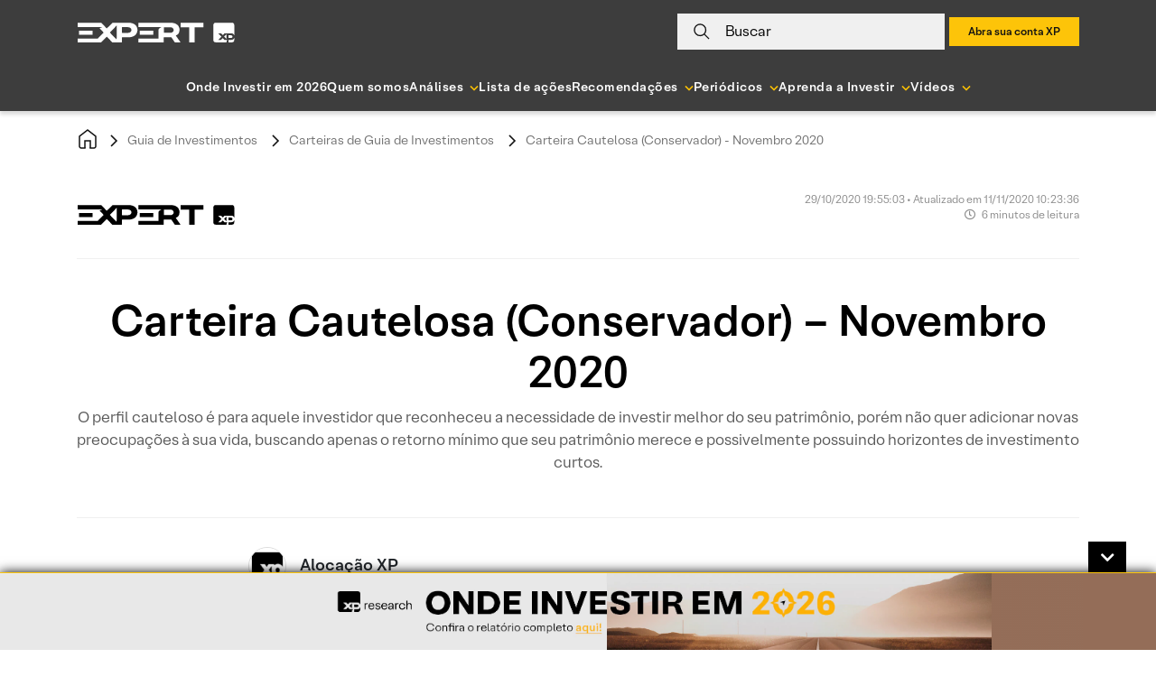

--- FILE ---
content_type: text/html; charset=UTF-8
request_url: https://conteudos.xpi.com.br/guia-de-investimentos/carteiras/carteira-cautelosa-conservador-novembro-2020/
body_size: 36850
content:

<!doctype html>
<html lang="pt-BR">

<head>
    <meta charset="UTF-8">
    <meta name="viewport" content="width=device-width, initial-scale=1">

        <link rel="preload" href="https://conteudos.xpi.com.br/wp-content/themes/xpinsights-child-2/assets/fonts/XP-RegularLighthouse.woff" as="font" type="font/woff" crossorigin>
    <link rel="preload" href="https://conteudos.xpi.com.br/wp-content/themes/xpinsights-child-2/assets/fonts/XP-RegularLighthouse.woff2" as="font" type="font/woff2" crossorigin>
    <link rel="preload" href="https://stackpath.bootstrapcdn.com/bootstrap/4.3.1/js/bootstrap.min.js" as="script">
    <link rel="preload" href="https://stackpath.bootstrapcdn.com/bootstrap/4.3.1/css/bootstrap.min.css" as="style">
    <noscript>
        <link rel="stylesheet" href="https://stackpath.bootstrapcdn.com/bootstrap/4.3.1/css/bootstrap.min.css">
    </noscript>
    <link rel="preload" href="https://conteudos.xpi.com.br/wp-content/themes/xpinsights-child-2/assets/vendor/fontawesome-free/webfonts/fa-solid-900.woff2" as="font" type="font/woff2" crossorigin>
    <link rel="preload" href="https://conteudos.xpi.com.br/wp-content/themes/xpinsights-child-2/assets/vendor/fontawesome-free/webfonts/fa-regular-400.woff2" as="font" type="font/woff2" crossorigin>

    <link rel="profile" href="https://gmpg.org/xfn/11">

    <style>
		@font-face {
			font-family: 'XP Lighthouse';
			src: url(https://conteudos.xpi.com.br/wp-content/themes/xpinsights-child-2/assets/fonts/XP-LightLighthouse.woff2) format('woff2'), url(https://conteudos.xpi.com.br/wp-content/themes/xpinsights-child-2/assets/fonts/XP-LightLighthouse.woff) format('woff');
			font-weight: 300;
			font-style: normal;
			font-display: swap;
		}
		@font-face {
			font-family: 'XP Lighthouse';
			src: url(https://conteudos.xpi.com.br/wp-content/themes/xpinsights-child-2/assets/fonts/XP-RegularLighthouse.woff2) format('woff2'), url(https://conteudos.xpi.com.br/wp-content/themes/xpinsights-child-2/assets/fonts/XP-RegularLighthouse.woff) format('woff');
			font-weight: 400;
			font-style: normal;
			font-display: swap;
		}
		@font-face {
			font-family: 'XP Lighthouse';
			src: url(https://conteudos.xpi.com.br/wp-content/themes/xpinsights-child-2/assets/fonts/XP-MediumLighthouse.woff2) format('woff2'), url(https://conteudos.xpi.com.br/wp-content/themes/xpinsights-child-2/assets/fonts/XP-MediumLighthouse.woff) format('woff');
			font-weight: 500;
			font-style: normal;
			font-display: swap;
		}
		@font-face {
			font-family: 'XP Lighthouse';
			src: url(https://conteudos.xpi.com.br/wp-content/themes/xpinsights-child-2/assets/fonts/XP-BoldLighthouse.woff2) format('woff2'), url(https://conteudos.xpi.com.br/wp-content/themes/xpinsights-child-2/assets/fonts/XP-BoldLighthouse.woff) format('woff');
			font-weight: 700;
			font-style: normal;
			font-display: swap;
		}
	</style><meta name='robots' content='index, follow, max-image-preview:large, max-snippet:-1, max-video-preview:-1' />

	<!-- This site is optimized with the Yoast SEO Premium plugin v22.8 (Yoast SEO v25.3) - https://yoast.com/wordpress/plugins/seo/ -->
	<title>Carteira Cautelosa (Conservador) - Novembro 2020 - XP Investimentos</title>
	<meta name="description" content="O perfil cauteloso é para aquele investidor que reconheceu a necessidade de investir melhor do seu patrimônio, porém não quer adicionar novas preocupações à sua vida, buscando apenas o retorno mínimo que seu patrimônio merece e possivelmente possuindo horizontes de investimento curtos." />
	<link rel="canonical" href="https://conteudos.xpi.com.br/guia-de-investimentos/carteiras/carteira-cautelosa-conservador-novembro-2020/" />
	<meta property="og:locale" content="pt_BR" />
	<meta property="og:type" content="article" />
	<meta property="og:title" content="Carteira Cautelosa (Conservador) - Novembro 2020" />
	<meta property="og:description" content="O perfil cauteloso é para aquele investidor que reconheceu a necessidade de investir melhor do seu patrimônio, porém não quer adicionar novas preocupações à sua vida, buscando apenas o retorno mínimo que seu patrimônio merece e possivelmente possuindo horizontes de investimento curtos." />
	<meta property="og:url" content="https://conteudos.xpi.com.br/guia-de-investimentos/carteiras/carteira-cautelosa-conservador-novembro-2020/" />
	<meta property="og:site_name" content="XP Investimentos" />
	<meta property="article:publisher" content="https://fb.com/xpinvestimentos" />
	<meta property="article:modified_time" content="2020-11-11T13:23:36+00:00" />
	<meta property="og:image" content="https://conteudos.xpi.com.br/wp-content/uploads/2020/08/Carteira-Cautelosa.png" />
	<meta property="og:image:width" content="566" />
	<meta property="og:image:height" content="319" />
	<meta property="og:image:type" content="image/png" />
	<meta name="twitter:card" content="summary_large_image" />
	<meta name="twitter:site" content="@xpinvestimentos" />
	<meta name="twitter:label1" content="Est. reading time" />
	<meta name="twitter:data1" content="5 minutos" />
	<meta name="twitter:label2" content="Written by" />
	<meta name="twitter:data2" content="Alocação XP" />
	<!-- / Yoast SEO Premium plugin. -->


<link rel='dns-prefetch' href='//cdnjs.cloudflare.com' />
<link rel='dns-prefetch' href='//stackpath.bootstrapcdn.com' />
<link rel='dns-prefetch' href='//cdn.xpi.com.br' />
<link rel='dns-prefetch' href='//www.gstatic.com' />
<link rel='dns-prefetch' href='//stats.wp.com' />
<link rel="alternate" type="application/rss+xml" title="Feed para XP Investimentos &raquo;" href="https://conteudos.xpi.com.br/feed/" />
<link rel="alternate" type="application/rss+xml" title="Feed de comentários para XP Investimentos &raquo;" href="https://conteudos.xpi.com.br/comments/feed/" />
<link rel="alternate" title="oEmbed (JSON)" type="application/json+oembed" href="https://conteudos.xpi.com.br/wp-json/oembed/1.0/embed?url=https%3A%2F%2Fconteudos.xpi.com.br%2Fguia-de-investimentos%2Fcarteiras%2Fcarteira-cautelosa-conservador-novembro-2020%2F" />
<link rel="alternate" title="oEmbed (XML)" type="text/xml+oembed" href="https://conteudos.xpi.com.br/wp-json/oembed/1.0/embed?url=https%3A%2F%2Fconteudos.xpi.com.br%2Fguia-de-investimentos%2Fcarteiras%2Fcarteira-cautelosa-conservador-novembro-2020%2F&#038;format=xml" />
<link rel="alternate" type="application/rss+xml" title="XP Investimentos &raquo; Stories Feed" href="https://conteudos.xpi.com.br/web-stories/feed/"><style id='wp-img-auto-sizes-contain-inline-css'>
img:is([sizes=auto i],[sizes^="auto," i]){contain-intrinsic-size:3000px 1500px}
/*# sourceURL=wp-img-auto-sizes-contain-inline-css */
</style>
<style id='wp-emoji-styles-inline-css'>

	img.wp-smiley, img.emoji {
		display: inline !important;
		border: none !important;
		box-shadow: none !important;
		height: 1em !important;
		width: 1em !important;
		margin: 0 0.07em !important;
		vertical-align: -0.1em !important;
		background: none !important;
		padding: 0 !important;
	}
/*# sourceURL=wp-emoji-styles-inline-css */
</style>
<style id='wp-block-library-inline-css'>
:root{--wp-block-synced-color:#7a00df;--wp-block-synced-color--rgb:122,0,223;--wp-bound-block-color:var(--wp-block-synced-color);--wp-editor-canvas-background:#ddd;--wp-admin-theme-color:#007cba;--wp-admin-theme-color--rgb:0,124,186;--wp-admin-theme-color-darker-10:#006ba1;--wp-admin-theme-color-darker-10--rgb:0,107,160.5;--wp-admin-theme-color-darker-20:#005a87;--wp-admin-theme-color-darker-20--rgb:0,90,135;--wp-admin-border-width-focus:2px}@media (min-resolution:192dpi){:root{--wp-admin-border-width-focus:1.5px}}.wp-element-button{cursor:pointer}:root .has-very-light-gray-background-color{background-color:#eee}:root .has-very-dark-gray-background-color{background-color:#313131}:root .has-very-light-gray-color{color:#eee}:root .has-very-dark-gray-color{color:#313131}:root .has-vivid-green-cyan-to-vivid-cyan-blue-gradient-background{background:linear-gradient(135deg,#00d084,#0693e3)}:root .has-purple-crush-gradient-background{background:linear-gradient(135deg,#34e2e4,#4721fb 50%,#ab1dfe)}:root .has-hazy-dawn-gradient-background{background:linear-gradient(135deg,#faaca8,#dad0ec)}:root .has-subdued-olive-gradient-background{background:linear-gradient(135deg,#fafae1,#67a671)}:root .has-atomic-cream-gradient-background{background:linear-gradient(135deg,#fdd79a,#004a59)}:root .has-nightshade-gradient-background{background:linear-gradient(135deg,#330968,#31cdcf)}:root .has-midnight-gradient-background{background:linear-gradient(135deg,#020381,#2874fc)}:root{--wp--preset--font-size--normal:16px;--wp--preset--font-size--huge:42px}.has-regular-font-size{font-size:1em}.has-larger-font-size{font-size:2.625em}.has-normal-font-size{font-size:var(--wp--preset--font-size--normal)}.has-huge-font-size{font-size:var(--wp--preset--font-size--huge)}.has-text-align-center{text-align:center}.has-text-align-left{text-align:left}.has-text-align-right{text-align:right}.has-fit-text{white-space:nowrap!important}#end-resizable-editor-section{display:none}.aligncenter{clear:both}.items-justified-left{justify-content:flex-start}.items-justified-center{justify-content:center}.items-justified-right{justify-content:flex-end}.items-justified-space-between{justify-content:space-between}.screen-reader-text{border:0;clip-path:inset(50%);height:1px;margin:-1px;overflow:hidden;padding:0;position:absolute;width:1px;word-wrap:normal!important}.screen-reader-text:focus{background-color:#ddd;clip-path:none;color:#444;display:block;font-size:1em;height:auto;left:5px;line-height:normal;padding:15px 23px 14px;text-decoration:none;top:5px;width:auto;z-index:100000}html :where(.has-border-color){border-style:solid}html :where([style*=border-top-color]){border-top-style:solid}html :where([style*=border-right-color]){border-right-style:solid}html :where([style*=border-bottom-color]){border-bottom-style:solid}html :where([style*=border-left-color]){border-left-style:solid}html :where([style*=border-width]){border-style:solid}html :where([style*=border-top-width]){border-top-style:solid}html :where([style*=border-right-width]){border-right-style:solid}html :where([style*=border-bottom-width]){border-bottom-style:solid}html :where([style*=border-left-width]){border-left-style:solid}html :where(img[class*=wp-image-]){height:auto;max-width:100%}:where(figure){margin:0 0 1em}html :where(.is-position-sticky){--wp-admin--admin-bar--position-offset:var(--wp-admin--admin-bar--height,0px)}@media screen and (max-width:600px){html :where(.is-position-sticky){--wp-admin--admin-bar--position-offset:0px}}

/*# sourceURL=wp-block-library-inline-css */
</style><style id='wp-block-heading-inline-css'>
h1:where(.wp-block-heading).has-background,h2:where(.wp-block-heading).has-background,h3:where(.wp-block-heading).has-background,h4:where(.wp-block-heading).has-background,h5:where(.wp-block-heading).has-background,h6:where(.wp-block-heading).has-background{padding:1.25em 2.375em}h1.has-text-align-left[style*=writing-mode]:where([style*=vertical-lr]),h1.has-text-align-right[style*=writing-mode]:where([style*=vertical-rl]),h2.has-text-align-left[style*=writing-mode]:where([style*=vertical-lr]),h2.has-text-align-right[style*=writing-mode]:where([style*=vertical-rl]),h3.has-text-align-left[style*=writing-mode]:where([style*=vertical-lr]),h3.has-text-align-right[style*=writing-mode]:where([style*=vertical-rl]),h4.has-text-align-left[style*=writing-mode]:where([style*=vertical-lr]),h4.has-text-align-right[style*=writing-mode]:where([style*=vertical-rl]),h5.has-text-align-left[style*=writing-mode]:where([style*=vertical-lr]),h5.has-text-align-right[style*=writing-mode]:where([style*=vertical-rl]),h6.has-text-align-left[style*=writing-mode]:where([style*=vertical-lr]),h6.has-text-align-right[style*=writing-mode]:where([style*=vertical-rl]){rotate:180deg}
/*# sourceURL=https://conteudos.xpi.com.br/wp-includes/blocks/heading/style.min.css */
</style>
<style id='wp-block-list-inline-css'>
ol,ul{box-sizing:border-box}:root :where(.wp-block-list.has-background){padding:1.25em 2.375em}
/*# sourceURL=https://conteudos.xpi.com.br/wp-includes/blocks/list/style.min.css */
</style>
<style id='wp-block-buttons-inline-css'>
.wp-block-buttons{box-sizing:border-box}.wp-block-buttons.is-vertical{flex-direction:column}.wp-block-buttons.is-vertical>.wp-block-button:last-child{margin-bottom:0}.wp-block-buttons>.wp-block-button{display:inline-block;margin:0}.wp-block-buttons.is-content-justification-left{justify-content:flex-start}.wp-block-buttons.is-content-justification-left.is-vertical{align-items:flex-start}.wp-block-buttons.is-content-justification-center{justify-content:center}.wp-block-buttons.is-content-justification-center.is-vertical{align-items:center}.wp-block-buttons.is-content-justification-right{justify-content:flex-end}.wp-block-buttons.is-content-justification-right.is-vertical{align-items:flex-end}.wp-block-buttons.is-content-justification-space-between{justify-content:space-between}.wp-block-buttons.aligncenter{text-align:center}.wp-block-buttons:not(.is-content-justification-space-between,.is-content-justification-right,.is-content-justification-left,.is-content-justification-center) .wp-block-button.aligncenter{margin-left:auto;margin-right:auto;width:100%}.wp-block-buttons[style*=text-decoration] .wp-block-button,.wp-block-buttons[style*=text-decoration] .wp-block-button__link{text-decoration:inherit}.wp-block-buttons.has-custom-font-size .wp-block-button__link{font-size:inherit}.wp-block-buttons .wp-block-button__link{width:100%}.wp-block-button.aligncenter{text-align:center}
/*# sourceURL=https://conteudos.xpi.com.br/wp-includes/blocks/buttons/style.min.css */
</style>
<style id='wp-block-columns-inline-css'>
.wp-block-columns{box-sizing:border-box;display:flex;flex-wrap:wrap!important}@media (min-width:782px){.wp-block-columns{flex-wrap:nowrap!important}}.wp-block-columns{align-items:normal!important}.wp-block-columns.are-vertically-aligned-top{align-items:flex-start}.wp-block-columns.are-vertically-aligned-center{align-items:center}.wp-block-columns.are-vertically-aligned-bottom{align-items:flex-end}@media (max-width:781px){.wp-block-columns:not(.is-not-stacked-on-mobile)>.wp-block-column{flex-basis:100%!important}}@media (min-width:782px){.wp-block-columns:not(.is-not-stacked-on-mobile)>.wp-block-column{flex-basis:0;flex-grow:1}.wp-block-columns:not(.is-not-stacked-on-mobile)>.wp-block-column[style*=flex-basis]{flex-grow:0}}.wp-block-columns.is-not-stacked-on-mobile{flex-wrap:nowrap!important}.wp-block-columns.is-not-stacked-on-mobile>.wp-block-column{flex-basis:0;flex-grow:1}.wp-block-columns.is-not-stacked-on-mobile>.wp-block-column[style*=flex-basis]{flex-grow:0}:where(.wp-block-columns){margin-bottom:1.75em}:where(.wp-block-columns.has-background){padding:1.25em 2.375em}.wp-block-column{flex-grow:1;min-width:0;overflow-wrap:break-word;word-break:break-word}.wp-block-column.is-vertically-aligned-top{align-self:flex-start}.wp-block-column.is-vertically-aligned-center{align-self:center}.wp-block-column.is-vertically-aligned-bottom{align-self:flex-end}.wp-block-column.is-vertically-aligned-stretch{align-self:stretch}.wp-block-column.is-vertically-aligned-bottom,.wp-block-column.is-vertically-aligned-center,.wp-block-column.is-vertically-aligned-top{width:100%}
/*# sourceURL=https://conteudos.xpi.com.br/wp-includes/blocks/columns/style.min.css */
</style>
<style id='wp-block-paragraph-inline-css'>
.is-small-text{font-size:.875em}.is-regular-text{font-size:1em}.is-large-text{font-size:2.25em}.is-larger-text{font-size:3em}.has-drop-cap:not(:focus):first-letter{float:left;font-size:8.4em;font-style:normal;font-weight:100;line-height:.68;margin:.05em .1em 0 0;text-transform:uppercase}body.rtl .has-drop-cap:not(:focus):first-letter{float:none;margin-left:.1em}p.has-drop-cap.has-background{overflow:hidden}:root :where(p.has-background){padding:1.25em 2.375em}:where(p.has-text-color:not(.has-link-color)) a{color:inherit}p.has-text-align-left[style*="writing-mode:vertical-lr"],p.has-text-align-right[style*="writing-mode:vertical-rl"]{rotate:180deg}
/*# sourceURL=https://conteudos.xpi.com.br/wp-includes/blocks/paragraph/style.min.css */
</style>
<style id='wp-block-spacer-inline-css'>
.wp-block-spacer{clear:both}
/*# sourceURL=https://conteudos.xpi.com.br/wp-includes/blocks/spacer/style.min.css */
</style>
<style id='global-styles-inline-css'>
:root{--wp--preset--aspect-ratio--square: 1;--wp--preset--aspect-ratio--4-3: 4/3;--wp--preset--aspect-ratio--3-4: 3/4;--wp--preset--aspect-ratio--3-2: 3/2;--wp--preset--aspect-ratio--2-3: 2/3;--wp--preset--aspect-ratio--16-9: 16/9;--wp--preset--aspect-ratio--9-16: 9/16;--wp--preset--color--black: #000000;--wp--preset--color--cyan-bluish-gray: #abb8c3;--wp--preset--color--white: #ffffff;--wp--preset--color--pale-pink: #f78da7;--wp--preset--color--vivid-red: #cf2e2e;--wp--preset--color--luminous-vivid-orange: #ff6900;--wp--preset--color--luminous-vivid-amber: #fcb900;--wp--preset--color--light-green-cyan: #7bdcb5;--wp--preset--color--vivid-green-cyan: #00d084;--wp--preset--color--pale-cyan-blue: #8ed1fc;--wp--preset--color--vivid-cyan-blue: #0693e3;--wp--preset--color--vivid-purple: #9b51e0;--wp--preset--gradient--vivid-cyan-blue-to-vivid-purple: linear-gradient(135deg,rgb(6,147,227) 0%,rgb(155,81,224) 100%);--wp--preset--gradient--light-green-cyan-to-vivid-green-cyan: linear-gradient(135deg,rgb(122,220,180) 0%,rgb(0,208,130) 100%);--wp--preset--gradient--luminous-vivid-amber-to-luminous-vivid-orange: linear-gradient(135deg,rgb(252,185,0) 0%,rgb(255,105,0) 100%);--wp--preset--gradient--luminous-vivid-orange-to-vivid-red: linear-gradient(135deg,rgb(255,105,0) 0%,rgb(207,46,46) 100%);--wp--preset--gradient--very-light-gray-to-cyan-bluish-gray: linear-gradient(135deg,rgb(238,238,238) 0%,rgb(169,184,195) 100%);--wp--preset--gradient--cool-to-warm-spectrum: linear-gradient(135deg,rgb(74,234,220) 0%,rgb(151,120,209) 20%,rgb(207,42,186) 40%,rgb(238,44,130) 60%,rgb(251,105,98) 80%,rgb(254,248,76) 100%);--wp--preset--gradient--blush-light-purple: linear-gradient(135deg,rgb(255,206,236) 0%,rgb(152,150,240) 100%);--wp--preset--gradient--blush-bordeaux: linear-gradient(135deg,rgb(254,205,165) 0%,rgb(254,45,45) 50%,rgb(107,0,62) 100%);--wp--preset--gradient--luminous-dusk: linear-gradient(135deg,rgb(255,203,112) 0%,rgb(199,81,192) 50%,rgb(65,88,208) 100%);--wp--preset--gradient--pale-ocean: linear-gradient(135deg,rgb(255,245,203) 0%,rgb(182,227,212) 50%,rgb(51,167,181) 100%);--wp--preset--gradient--electric-grass: linear-gradient(135deg,rgb(202,248,128) 0%,rgb(113,206,126) 100%);--wp--preset--gradient--midnight: linear-gradient(135deg,rgb(2,3,129) 0%,rgb(40,116,252) 100%);--wp--preset--font-size--small: 13px;--wp--preset--font-size--medium: 20px;--wp--preset--font-size--large: 36px;--wp--preset--font-size--x-large: 42px;--wp--preset--spacing--20: 0.44rem;--wp--preset--spacing--30: 0.67rem;--wp--preset--spacing--40: 1rem;--wp--preset--spacing--50: 1.5rem;--wp--preset--spacing--60: 2.25rem;--wp--preset--spacing--70: 3.38rem;--wp--preset--spacing--80: 5.06rem;--wp--preset--shadow--natural: 6px 6px 9px rgba(0, 0, 0, 0.2);--wp--preset--shadow--deep: 12px 12px 50px rgba(0, 0, 0, 0.4);--wp--preset--shadow--sharp: 6px 6px 0px rgba(0, 0, 0, 0.2);--wp--preset--shadow--outlined: 6px 6px 0px -3px rgb(255, 255, 255), 6px 6px rgb(0, 0, 0);--wp--preset--shadow--crisp: 6px 6px 0px rgb(0, 0, 0);}:where(.is-layout-flex){gap: 0.5em;}:where(.is-layout-grid){gap: 0.5em;}body .is-layout-flex{display: flex;}.is-layout-flex{flex-wrap: wrap;align-items: center;}.is-layout-flex > :is(*, div){margin: 0;}body .is-layout-grid{display: grid;}.is-layout-grid > :is(*, div){margin: 0;}:where(.wp-block-columns.is-layout-flex){gap: 2em;}:where(.wp-block-columns.is-layout-grid){gap: 2em;}:where(.wp-block-post-template.is-layout-flex){gap: 1.25em;}:where(.wp-block-post-template.is-layout-grid){gap: 1.25em;}.has-black-color{color: var(--wp--preset--color--black) !important;}.has-cyan-bluish-gray-color{color: var(--wp--preset--color--cyan-bluish-gray) !important;}.has-white-color{color: var(--wp--preset--color--white) !important;}.has-pale-pink-color{color: var(--wp--preset--color--pale-pink) !important;}.has-vivid-red-color{color: var(--wp--preset--color--vivid-red) !important;}.has-luminous-vivid-orange-color{color: var(--wp--preset--color--luminous-vivid-orange) !important;}.has-luminous-vivid-amber-color{color: var(--wp--preset--color--luminous-vivid-amber) !important;}.has-light-green-cyan-color{color: var(--wp--preset--color--light-green-cyan) !important;}.has-vivid-green-cyan-color{color: var(--wp--preset--color--vivid-green-cyan) !important;}.has-pale-cyan-blue-color{color: var(--wp--preset--color--pale-cyan-blue) !important;}.has-vivid-cyan-blue-color{color: var(--wp--preset--color--vivid-cyan-blue) !important;}.has-vivid-purple-color{color: var(--wp--preset--color--vivid-purple) !important;}.has-black-background-color{background-color: var(--wp--preset--color--black) !important;}.has-cyan-bluish-gray-background-color{background-color: var(--wp--preset--color--cyan-bluish-gray) !important;}.has-white-background-color{background-color: var(--wp--preset--color--white) !important;}.has-pale-pink-background-color{background-color: var(--wp--preset--color--pale-pink) !important;}.has-vivid-red-background-color{background-color: var(--wp--preset--color--vivid-red) !important;}.has-luminous-vivid-orange-background-color{background-color: var(--wp--preset--color--luminous-vivid-orange) !important;}.has-luminous-vivid-amber-background-color{background-color: var(--wp--preset--color--luminous-vivid-amber) !important;}.has-light-green-cyan-background-color{background-color: var(--wp--preset--color--light-green-cyan) !important;}.has-vivid-green-cyan-background-color{background-color: var(--wp--preset--color--vivid-green-cyan) !important;}.has-pale-cyan-blue-background-color{background-color: var(--wp--preset--color--pale-cyan-blue) !important;}.has-vivid-cyan-blue-background-color{background-color: var(--wp--preset--color--vivid-cyan-blue) !important;}.has-vivid-purple-background-color{background-color: var(--wp--preset--color--vivid-purple) !important;}.has-black-border-color{border-color: var(--wp--preset--color--black) !important;}.has-cyan-bluish-gray-border-color{border-color: var(--wp--preset--color--cyan-bluish-gray) !important;}.has-white-border-color{border-color: var(--wp--preset--color--white) !important;}.has-pale-pink-border-color{border-color: var(--wp--preset--color--pale-pink) !important;}.has-vivid-red-border-color{border-color: var(--wp--preset--color--vivid-red) !important;}.has-luminous-vivid-orange-border-color{border-color: var(--wp--preset--color--luminous-vivid-orange) !important;}.has-luminous-vivid-amber-border-color{border-color: var(--wp--preset--color--luminous-vivid-amber) !important;}.has-light-green-cyan-border-color{border-color: var(--wp--preset--color--light-green-cyan) !important;}.has-vivid-green-cyan-border-color{border-color: var(--wp--preset--color--vivid-green-cyan) !important;}.has-pale-cyan-blue-border-color{border-color: var(--wp--preset--color--pale-cyan-blue) !important;}.has-vivid-cyan-blue-border-color{border-color: var(--wp--preset--color--vivid-cyan-blue) !important;}.has-vivid-purple-border-color{border-color: var(--wp--preset--color--vivid-purple) !important;}.has-vivid-cyan-blue-to-vivid-purple-gradient-background{background: var(--wp--preset--gradient--vivid-cyan-blue-to-vivid-purple) !important;}.has-light-green-cyan-to-vivid-green-cyan-gradient-background{background: var(--wp--preset--gradient--light-green-cyan-to-vivid-green-cyan) !important;}.has-luminous-vivid-amber-to-luminous-vivid-orange-gradient-background{background: var(--wp--preset--gradient--luminous-vivid-amber-to-luminous-vivid-orange) !important;}.has-luminous-vivid-orange-to-vivid-red-gradient-background{background: var(--wp--preset--gradient--luminous-vivid-orange-to-vivid-red) !important;}.has-very-light-gray-to-cyan-bluish-gray-gradient-background{background: var(--wp--preset--gradient--very-light-gray-to-cyan-bluish-gray) !important;}.has-cool-to-warm-spectrum-gradient-background{background: var(--wp--preset--gradient--cool-to-warm-spectrum) !important;}.has-blush-light-purple-gradient-background{background: var(--wp--preset--gradient--blush-light-purple) !important;}.has-blush-bordeaux-gradient-background{background: var(--wp--preset--gradient--blush-bordeaux) !important;}.has-luminous-dusk-gradient-background{background: var(--wp--preset--gradient--luminous-dusk) !important;}.has-pale-ocean-gradient-background{background: var(--wp--preset--gradient--pale-ocean) !important;}.has-electric-grass-gradient-background{background: var(--wp--preset--gradient--electric-grass) !important;}.has-midnight-gradient-background{background: var(--wp--preset--gradient--midnight) !important;}.has-small-font-size{font-size: var(--wp--preset--font-size--small) !important;}.has-medium-font-size{font-size: var(--wp--preset--font-size--medium) !important;}.has-large-font-size{font-size: var(--wp--preset--font-size--large) !important;}.has-x-large-font-size{font-size: var(--wp--preset--font-size--x-large) !important;}
:where(.wp-block-columns.is-layout-flex){gap: 2em;}:where(.wp-block-columns.is-layout-grid){gap: 2em;}
/*# sourceURL=global-styles-inline-css */
</style>
<style id='core-block-supports-inline-css'>
.wp-container-core-columns-is-layout-9d6595d7{flex-wrap:nowrap;}
/*# sourceURL=core-block-supports-inline-css */
</style>

<style id='classic-theme-styles-inline-css'>
/*! This file is auto-generated */
.wp-block-button__link{color:#fff;background-color:#32373c;border-radius:9999px;box-shadow:none;text-decoration:none;padding:calc(.667em + 2px) calc(1.333em + 2px);font-size:1.125em}.wp-block-file__button{background:#32373c;color:#fff;text-decoration:none}
/*# sourceURL=/wp-includes/css/classic-themes.min.css */
</style>
<link rel='stylesheet' id='all-css-8' href='https://conteudos.xpi.com.br/_static/??-eJylkdFOwzAMRX+IYBUhOh7QvsVNvCYscarY3YCvJ7R7mDY2VvbmWPeeazuwH4zNrMQKQxz7wAIftTWK5hS+CIaxi8ECipAKWBFIGPixFg+w3Cv1vb1mjv3gLmWm67kx18o43aV7AP/0Jixb0sC96ZCZiiw/XGBrrOKJcUfscpkP9+f5bkUY9ZRoMejiEhNu9knofZWKfsbzgDOdsT5EZ56OE7qxtsATOirLCYdlN1WPe5KcyGwK0UTGGH/9x1uh1mPR93nKqf4hrdNb0768Nqvntm2+AQO0P3o=' type='text/css' media='all' />
<link rel='stylesheet' integrity='sha384-ggOyR0iXCbMQv3Xipma34MD+dH/1fQ784/j6cY/iJTQUOhcWr7x9JvoRxT2MZw1T' crossorigin='anonymous' id='bootstrap-css' href='https://stackpath.bootstrapcdn.com/bootstrap/4.3.1/css/bootstrap.min.css?ver=6.9' media='all' />
<link rel='stylesheet' id='all-css-10' href='https://conteudos.xpi.com.br/_static/??-eJytkEFOAzEMRS9Exi2gYYW4BBfwJG5jSOIQOy29PZmyQWJFB3n39f+z/eFcnZdiVAwsUiaFz8pF+RhNnY+cgrsHVCVTOFEJ0uAgGYuxd53Bq0JoUoOcy5S5TEO4g3+AWsMRMJYbsStj6UMCJWw+biFk3HbBcBhbX5/BtAUUJZND45PozUUHtDFLom/w20endplW9fWqbq27Ni72B4DaJdEvf039OKwj4NAf3JLEvyvUviT2P3d6yTWRXQEv+Xn/ND/Ou4fdvP8CXhER0A==' type='text/css' media='all' />
<style id='xpinsights-style-inline-css'>
.comments-link { clip: rect(1px, 1px, 1px, 1px); height: 1px; position: absolute; overflow: hidden; width: 1px; }
/*# sourceURL=xpinsights-style-inline-css */
</style>
<script type="text/javascript" id="xp-datalayer-main-js-extra">
/* <![CDATA[ */
var global_xp_datalayer_object_params = {"site":"xp investimentos","pageCategory":"carteira cautelosa conservador novembro 2020","isLogged":"false","visitorType":"visitor","userId":null};
//# sourceURL=xp-datalayer-main-js-extra
/* ]]> */
</script>
<script type="text/javascript" src="https://conteudos.xpi.com.br/_static/??-eJx9jEEKwjAQRS9kOpVQpQvxLGM6lAnJNGYmaG9fW1y4Eh78zfsPXsWxhNQmUogfno3q+p0us3RRT/BPcpnnika/cljESAxKajOLwru4CQ0TrlShtEfiAKhKpqA17MmMx/ueb+frZRj70XsfN0nLOY4=" ></script><link rel="https://api.w.org/" href="https://conteudos.xpi.com.br/wp-json/" /><link rel="alternate" title="JSON" type="application/json" href="https://conteudos.xpi.com.br/wp-json/wp/v2/carteira-rel-aloc/221695" /><link rel="EditURI" type="application/rsd+xml" title="RSD" href="https://conteudos.xpi.com.br/xmlrpc.php?rsd" />
<meta name="generator" content="WordPress 6.9" />
<link rel='shortlink' href='https://conteudos.xpi.com.br/?p=221695' />
<script>window.dataLayer = window.dataLayer || [];window.baseDataAnalytics = {"tagging_version":"v2","pageview":{"pagepath":null,"pageurl":"https://conteudos.xpi.com.br","pagetitle":"web - nl - pf - xp investimentos - carteira cautelosa conservador novembro 2020"},"tipo_fluxo_cliente":"pf"}</script>	<style>img#wpstats{display:none}</style>
		<link rel="icon" href="https://conteudos.xpi.com.br/wp-content/uploads/2023/05/cropped-xp-logo.jpg?w=32" sizes="32x32" />
<link rel="icon" href="https://conteudos.xpi.com.br/wp-content/uploads/2023/05/cropped-xp-logo.jpg?w=192" sizes="192x192" />
<link rel="apple-touch-icon" href="https://conteudos.xpi.com.br/wp-content/uploads/2023/05/cropped-xp-logo.jpg?w=180" />
<meta name="msapplication-TileImage" content="https://conteudos.xpi.com.br/wp-content/uploads/2023/05/cropped-xp-logo.jpg?w=270" />
		<style id="custom-css">
			:root {
				--primary-color: #FBC105;
				--secondary-color: #F0F0F0;
				--custom-text-color: #121212;
				--custom-title-color: #121212;
			}
		</style>
				<style type="text/css" id="wp-custom-css">
			#disclaimer li {
	list-style: decimal;
}

.has-text-align-justify {
	text-align: justify;
}

#banner-footer-fixo {
	background: linear-gradient(to right, #e8e8e8 0%, #e8e8e8 50%, #936e59 50%, #946d58 100%);
}

#banner-footer-fixo .painel {	
	background-position: center;
  background-repeat: no-repeat;
	background-size: contain;
	height: 85px;
	max-width: 100%;
}

@media (max-width: 768px) {
	#banner-footer-fixo button {
		right: 15px;
	}
	#abrir-banner-footer-fixo {
		right: 0;
	}
	#banner-footer-fixo {
		background: #818181;
	}
	#banner-footer-fixo .painel {
		background-size: auto;
		height: 80px;
	}
}

/* Yoast 12.8 fix */
#wpseo-score {
    float: none;
    margin: 0;
}

#iframe-morning-call {
    width: 100%!important;
    height: 270px;
}

.box-cta-footer .titulo-cta-footer>* {
	margin-bottom: 15px!important;
	margin-top: 15px!important;
}

/* Ajuste temporário para pagina de busca */
body[class*="post-type-archive-atv-"] .filtro-padrao .item-filtro,
.page-template-page-search .filtro-padrao .item-filtro {
	flex: 1;
}

.filtro-padrao .item-filtro .dropdown .dropdown-menu {
	max-height: 200px;
  overflow-x: auto;
}

/* Regra paliativa combinada com a Paula, até conversar e modificar regras dos disclaimers */
.postid-1022432 .specific-hide {
	display: none;
}

/* Aplicado plaiativamente para corrigir a cor do link visitado do analista da home */
.card.box-analista .card-body a {
	color: #000;
}

/* Paliativo ESG */
.post-type-archive-rel-esg .mar-bt-50 section, .post-type-archive-rel-esg .topo-filtro .item-filtro:nth-child(2) { display: none!important; }

/* Paliativo Busca Institucional */
.page-template-page-search.is_institucional .topo-filtro { display: none!important; }

/* Regras adicionais solicitadas pela Paula Zogbi */
#modal-expert-pass .modal-expert-pass_cta-group {
	margin-bottom: 18px;
}
@media (max-width: 768px) {
	#modal-expert-pass .modal-expert-pass_cta-group {
		margin-bottom: 58px;
	}
}

#modal-expert-pass p.text.obs {
	position: absolute;
  bottom: 0;
  font-size: 14px;
}

#modal-expert-pass p.text.obs a {
	color: #fbc105;
}

#form-assina-newsletter p.disclaimer a:visited {
	color: #000000;
}

/* Escondendo paliativamente esses elementos a pedido da Juliana Saito */
.page-template-page-home-advisor #carousel-xpinsights .carousel-item .carousel-caption { display: none; }

/* Escondendo botao até a execucao da tarefa */
button.clube-expert, button.clube-expert-mobo {
	display: none;
}

/* Mudança na régua de risco de onde-investir solicitado pela Juliana Kirihata */
#conteudo-guia-invest .level-sections .conservador {
	width: 36%;
}
#conteudo-guia-invest .level-sections .moderado {
	width: 36%;
}
#conteudo-guia-invest .level-sections .agressivo {
	width: 28%;
}

.single-guia-invest a:visited {
	color: #000000!important;
}

.xp-block-captacaoleads.expert input[type=submit], .xp-block-captacaoleads.expert .button {
	font-size: 14px;
	display: inline-flex;
	min-width: 108px;
	height: 48px;
	margin: 0;
	padding: 0 24px;
	cursor: pointer;
	letter-spacing: 1px;
	color: #121212;
	outline: 0;
	background-color: #fbc105;
	justify-content: center;
	align-items: center;
}

.page-template-page-coronavirus #menu-coronavirus ul > li:nth-child(3) {
	display: none;
}

/* Ajuste do iframe do Spreaker solicitado pela Juliana Kirihata */
.wp-block-embed.wp-block-embed-spreaker iframe {
		height: 80px;
    width: 100%;
}

.titulo-principal a:visited {	color: #007bff; }

.single-trilha-ap-invest #template-ap-bg-trilha {
	display: none;
}

body.postid-1236584 #section-rentabilidade_grafico,
body.postid-1236587 #section-rentabilidade_grafico,
body.postid-1236592 #section-rentabilidade_grafico,
body.postid-1236585 #section-rentabilidade_grafico,
body.postid-1236589 #section-rentabilidade_grafico,
body.postid-1236596 #section-rentabilidade_grafico,
body.postid-1236583 #section-rentabilidade_grafico,
body.postid-1236578 #section-rentabilidade_grafico,
body.postid-1236594 #section-rentabilidade_grafico,
body.postid-1236582 #section-rentabilidade_grafico,
body.postid-1236579 #section-rentabilidade_grafico,
body.postid-1236593 #section-rentabilidade_grafico,
body.postid-1236575 #section-rentabilidade_grafico,
body.postid-1236581 #section-rentabilidade_grafico,
body.postid-1236590 #section-rentabilidade_grafico,
body.postid-926188 #section-rentabilidade_grafico,
body.postid-1236586 #section-rentabilidade_grafico,
body.postid-1236577 #section-rentabilidade_grafico,
body.postid-1236591 #section-rentabilidade_grafico,
body.postid-1236580 #section-rentabilidade_grafico,
body.postid-1236576 #section-rentabilidade_grafico,
body.postid-1236574 #section-rentabilidade_grafico,
body.postid-1236588 #section-rentabilidade_grafico,
body.postid-1236595 #section-rentabilidade_grafico { display: none; }

.institutional-banner-voting-iiresearch { display: none; }

.wp-embed-aspect-16-9.is-type-video .wp-block-embed__wrapper:before {
	padding-top: inherit;
}		</style>
		    <meta name="msvalidate.01" content="72253E20414AF80476591486E6DE9629" />
    <meta property="fb:admins" content="1518206542" />
    <meta name="google-site-verification" content="3bBLZKpA0vds9v5ge3jsPDkwAQt8b5LEqeZB2Gyrnh0" />
    <script type="text/javascript">
        (function(arr) {
            arr.forEach(function(item) {
                if (item.hasOwnProperty('prepend')) {
                    return;
                }
                Object.defineProperty(item, 'prepend', {
                    configurable: true,
                    enumerable: true,
                    writable: true,
                    value: function prepend() {
                        var argArr = Array.prototype.slice.call(arguments),
                            docFrag = document.createDocumentFragment();

                        argArr.forEach(function(argItem) {
                            var isNode = argItem instanceof Node;
                            docFrag.appendChild(isNode ? argItem : document.createTextNode(
                                String(argItem)));
                        });

                        this.insertBefore(docFrag, this.firstChild);
                    }
                });
            });
        })([Element.prototype, Document.prototype, DocumentFragment.prototype]);
    </script>
        <style>
        #flags_language_selector img {
            margin: 1px;
            border: 1px solid #333;
        }
    </style>

                              <script>!function(e){var n="https://s.go-mpulse.net/boomerang/";if("False"=="True")e.BOOMR_config=e.BOOMR_config||{},e.BOOMR_config.PageParams=e.BOOMR_config.PageParams||{},e.BOOMR_config.PageParams.pci=!0,n="https://s2.go-mpulse.net/boomerang/";if(window.BOOMR_API_key="KMWWP-SBDZ9-7NL5P-JLCT9-BP6HN",function(){function e(){if(!o){var e=document.createElement("script");e.id="boomr-scr-as",e.src=window.BOOMR.url,e.async=!0,i.parentNode.appendChild(e),o=!0}}function t(e){o=!0;var n,t,a,r,d=document,O=window;if(window.BOOMR.snippetMethod=e?"if":"i",t=function(e,n){var t=d.createElement("script");t.id=n||"boomr-if-as",t.src=window.BOOMR.url,BOOMR_lstart=(new Date).getTime(),e=e||d.body,e.appendChild(t)},!window.addEventListener&&window.attachEvent&&navigator.userAgent.match(/MSIE [67]\./))return window.BOOMR.snippetMethod="s",void t(i.parentNode,"boomr-async");a=document.createElement("IFRAME"),a.src="about:blank",a.title="",a.role="presentation",a.loading="eager",r=(a.frameElement||a).style,r.width=0,r.height=0,r.border=0,r.display="none",i.parentNode.appendChild(a);try{O=a.contentWindow,d=O.document.open()}catch(_){n=document.domain,a.src="javascript:var d=document.open();d.domain='"+n+"';void(0);",O=a.contentWindow,d=O.document.open()}if(n)d._boomrl=function(){this.domain=n,t()},d.write("<bo"+"dy onload='document._boomrl();'>");else if(O._boomrl=function(){t()},O.addEventListener)O.addEventListener("load",O._boomrl,!1);else if(O.attachEvent)O.attachEvent("onload",O._boomrl);d.close()}function a(e){window.BOOMR_onload=e&&e.timeStamp||(new Date).getTime()}if(!window.BOOMR||!window.BOOMR.version&&!window.BOOMR.snippetExecuted){window.BOOMR=window.BOOMR||{},window.BOOMR.snippetStart=(new Date).getTime(),window.BOOMR.snippetExecuted=!0,window.BOOMR.snippetVersion=12,window.BOOMR.url=n+"KMWWP-SBDZ9-7NL5P-JLCT9-BP6HN";var i=document.currentScript||document.getElementsByTagName("script")[0],o=!1,r=document.createElement("link");if(r.relList&&"function"==typeof r.relList.supports&&r.relList.supports("preload")&&"as"in r)window.BOOMR.snippetMethod="p",r.href=window.BOOMR.url,r.rel="preload",r.as="script",r.addEventListener("load",e),r.addEventListener("error",function(){t(!0)}),setTimeout(function(){if(!o)t(!0)},3e3),BOOMR_lstart=(new Date).getTime(),i.parentNode.appendChild(r);else t(!1);if(window.addEventListener)window.addEventListener("load",a,!1);else if(window.attachEvent)window.attachEvent("onload",a)}}(),"".length>0)if(e&&"performance"in e&&e.performance&&"function"==typeof e.performance.setResourceTimingBufferSize)e.performance.setResourceTimingBufferSize();!function(){if(BOOMR=e.BOOMR||{},BOOMR.plugins=BOOMR.plugins||{},!BOOMR.plugins.AK){var n=""=="true"?1:0,t="",a="amkwplaxgqvji2l5fcmq-f-997cc48e0-clientnsv4-s.akamaihd.net",i="false"=="true"?2:1,o={"ak.v":"39","ak.cp":"931682","ak.ai":parseInt("1221320",10),"ak.ol":"0","ak.cr":8,"ak.ipv":4,"ak.proto":"h2","ak.rid":"4eeaafb","ak.r":42312,"ak.a2":n,"ak.m":"dscb","ak.n":"essl","ak.bpcip":"3.21.103.0","ak.cport":46508,"ak.gh":"23.52.41.160","ak.quicv":"","ak.tlsv":"tls1.3","ak.0rtt":"","ak.0rtt.ed":"","ak.csrc":"-","ak.acc":"","ak.t":"1769810073","ak.ak":"hOBiQwZUYzCg5VSAfCLimQ==Sos7z2SoqYkcTfMR2CDCuEH4cBIfJjwVSBiY2uPJ5QAUjce55KMsXgLO8A8mwQs/uc53yWWJhC3UVLZEPuVzcKcwHb0cek1FAOr3w2cwwEewy8oRCkEF6h6SWAMq9WTxop2B2e6+zJNCNN90kdj4DV0UTptDMzWOmzzFHj6kl13BDtVqR9suX7aEvluPmk/cI6th7Om5rtWHNajgIzU+P/OpCzLVON2CNCDMAQH/wBw6y/oVqlviqeYt98CFR50eVfkFFnym3OBulZO9o6g+ZpIq393SvSDxJDbu8ZJzgzorTozowjm8lWlT/JHtbaon0wdeyCjMGM+q566kS/5aSTvJs51UKruFw5AcmnprxjozZEP72BG7LogT4uVhZusxE07q7SgBSEL9REqtp25uparyJO8fe3XbFC1ayIYofqQ=","ak.pv":"3","ak.dpoabenc":"","ak.tf":i};if(""!==t)o["ak.ruds"]=t;var r={i:!1,av:function(n){var t="http.initiator";if(n&&(!n[t]||"spa_hard"===n[t]))o["ak.feo"]=void 0!==e.aFeoApplied?1:0,BOOMR.addVar(o)},rv:function(){var e=["ak.bpcip","ak.cport","ak.cr","ak.csrc","ak.gh","ak.ipv","ak.m","ak.n","ak.ol","ak.proto","ak.quicv","ak.tlsv","ak.0rtt","ak.0rtt.ed","ak.r","ak.acc","ak.t","ak.tf"];BOOMR.removeVar(e)}};BOOMR.plugins.AK={akVars:o,akDNSPreFetchDomain:a,init:function(){if(!r.i){var e=BOOMR.subscribe;e("before_beacon",r.av,null,null),e("onbeacon",r.rv,null,null),r.i=!0}return this},is_complete:function(){return!0}}}}()}(window);</script></head>


<body class="wp-singular carteira-rel-aloc-template-default single single-carteira-rel-aloc postid-221695 wp-custom-logo wp-theme-xpinsights wp-child-theme-xpinsights-child-2 new-header no-sidebar comment-hidden brand-xp">

    
    
        
<nav class="menu-expert-v2" role="navigation">

  <div class="container">
    <div class="painel-topo">
      <div class="coluna-um">
        <div class="logo">
                      <div class="logo-2021 empty-label"><a href="https://conteudos.xpi.com.br/" data-wa="xp conteudo;menu:header;logo xp expert" title="XP Expert"><img src="https://conteudos.xpi.com.br/wp-content/themes/xpinsights-child-2/assets/images/svg/logo_expert_2021_white.svg" alt="XP Expert"></a></div>                  </div>
      </div>
      <div class="coluna-dois">
        <div class="busca xpi-toggle-search-wrapper">

                      <svg width="18" height="18" viewBox="0 0 20 20" fill="none"
              xmlns="http://www.w3.org/2000/svg">
              <path d="M19.0002 18.9992L12.9502 12.9492M15 8C15 11.866 11.866 15 8 15C4.13401 15 1 11.866 1 8C1 4.13401
                    4.13401 1 8 1C11.866 1 15 4.13401 15 8Z" stroke="#121212" stroke-width="1.5" />
            </svg>
          
          <p>Buscar</p>
        </div>
        <div class="search-container-w d-none">
          <div class="centralizar">
            <form
              class="xpi-autocomplete-search-js"
              action="https://conteudos.xpi.com.br/pesquisar/"
              method="GET"
              data-search-page="https://conteudos.xpi.com.br/pesquisar/">

              <input
                name="post_types"
                class="d-none"
                value="any"
                type="text">
              <div class="search-left-icon">
                <svg width="20" height="21" viewBox="0 0 20 21" fill="none"
                  xmlns="http://www.w3.org/2000/svg">
                  <path
                    d="M19.0002 19.642L12.9502 13.592 M15 8.64282C15 12.5088 11.866 15.6428 8 15.6428C4.13401 15.6428
                    1 12.5088 1 8.64282 C1 4.77683 4.13401 1.64282 8 1.64282C11.866 1.64282 15 4.77683 15 8.64282Z"
                    stroke="black" stroke-width="1.5" />
                </svg>
              </div>
              <input
                type="text"
                name="search"
                placeholder="Pesquise por ativos, carteiras ou relatórios"
                min="3"
                autocomplete="off">

              
              
              

    <input type="hidden" class="hidden-filters-search" name="filtros" value="all"/>
                                
    <div class="xpi-filters-container">
        <div class="search-filter-item">
            <label>Buscar em:</label>
        </div>
        
            <div class="search-filter-item">
                <soma-checkbox
                    name="search_filter"
                    class="filter_checkbox"
                    value="all"
                    label="Todo o site"
                    aria-label="Todo o site"
                     checked>
                </soma-checkbox>
            </div>    
        
            <div class="search-filter-item">
                <soma-checkbox
                    name="search_filter"
                    class="filter_checkbox"
                    value="prd"
                    label="Tickers"
                    aria-label="Tickers"
                    >
                </soma-checkbox>
            </div>    
        
            <div class="search-filter-item">
                <soma-checkbox
                    name="search_filter"
                    class="filter_checkbox"
                    value="rel"
                    label="Relatórios"
                    aria-label="Relatórios"
                    >
                </soma-checkbox>
            </div>    
        
            <div class="search-filter-item">
                <soma-checkbox
                    name="search_filter"
                    class="filter_checkbox"
                    value="authors"
                    label="Autores"
                    aria-label="Autores"
                    >
                </soma-checkbox>
            </div>    
            </div>


              <div class="search-submit-button">
                <button type="submit">Buscar</button>
              </div>

              <div class="search-right-icon xpi-toggle-search-wrapper">
                <i aria-hidden="true" class="fas fa-times"></i>
              </div>

            </form>

          </div>

        </div>
        
          <div id="xp-login-dtvm-wrapper-header"></div>

<div id="xp-login-advisor-wrapper-header"></div>

<div id="xp-auth-wrapper-header">
  <div id="xp-auth-wrapper-skeleton">
    <div class="skeleton skeleton-circle"></div>
    <div class="user-wrapper">
      <div class="skeleton skeleton-text"></div>
      <div class="skeleton skeleton-text"></div>
    </div>
  </div>
</div>

                      <div class="abra-sua-conta d-none d-md-block">
              <a
                href="https://cadastro.xpi.com.br/desktop/step/1"
                class="bt-abra"
                data-wa="xp conteudo;menu:header;abra sua conta xp"
                title="Abra sua conta XP">
                Abra sua conta XP              </a>
            </div>
          
          
        
      </div>
    </div>
  </div>

  
    
      
<div class="painel-menu-v2">

  <ul>
    
      
      <li class="xpi-dropdown-menu-js">

        <a href="https://conteudos.xpi.com.br/conteudos-gerais/onde-investir/" data-wa="xp conteudo;menu:header;onde investir em 2026" title="Onde Investir em 2026" >
          <span>Onde Investir em 2026</span>
                  </a>

        
      </li>

    
      
      <li class="xpi-dropdown-menu-js">

        <a href="https://conteudos.xpi.com.br/analistas/" data-wa="xp conteudo;menu:header;quem somos" title="Quem somos" >
          <span>Quem somos</span>
                  </a>

        
      </li>

    
      
      <li class="xpi-dropdown-menu-js">

        <a href="#" data-wa="xp conteudo;menu:header;analises" title="Análises" >
          <span>Análises</span>
                      <span class="dropdown-menu-icon">
              <svg width="10" height="7" viewBox="0 0 10 7" fill="none" xmlns="http://www.w3.org/2000/svg">
                <path d="M1 1.5L5 5.5L9 1.5" stroke="#FBC105" stroke-width="1.5" />
              </svg>
            </span>
                  </a>

        
          <div class="dropmenu">

            
              <div>

                <a href="https://conteudos.xpi.com.br/acoes/" data-wa="xp conteudo;menu:header;acoes" title="Ações">
                  <span>Ações</span>
                                      <span class="dropdown-menu-icon-right">
                      <svg width="10" height="7" viewBox="0 0 10 7" fill="none" xmlns="http://www.w3.org/2000/svg">
                        <path d="M1 1.5L5 5.5L9 1.5" stroke="#FBC105" stroke-width="1.5" />
                      </svg>
                    </span>
                                  </a>

                
                  <div class="sub-dropmenu">

                    
                      <a href="https://conteudos.xpi.com.br/temporada-de-resultados-4o-trimestre-de-2025/" data-wa="xp conteudo;menu:header;temporada de resultados 4o trimestre de 2025" title="Temporada de Resultados 4º Trimestre de 2025">
                        <span>Temporada de Resultados 4º Trimestre de 2025</span>
                      </a>

                    
                  </div>

                
              </div>

            
              <div>

                <a href="https://conteudos.xpi.com.br/guia-de-investimentos/" data-wa="xp conteudo;menu:header;alocacao" title="Alocação">
                  <span>Alocação</span>
                                  </a>

                
              </div>

            
              <div>

                <a href="https://conteudos.xpi.com.br/analise-tecnica/" data-wa="xp conteudo;menu:header;analise tecnica" title="Análise Técnica">
                  <span>Análise Técnica</span>
                                  </a>

                
              </div>

            
              <div>

                <a href="https://conteudos.xpi.com.br/acoes/setores/" data-wa="xp conteudo;menu:header;cobertura setorial" title="Cobertura setorial">
                  <span>Cobertura setorial</span>
                                      <span class="dropdown-menu-icon-right">
                      <svg width="10" height="7" viewBox="0 0 10 7" fill="none" xmlns="http://www.w3.org/2000/svg">
                        <path d="M1 1.5L5 5.5L9 1.5" stroke="#FBC105" stroke-width="1.5" />
                      </svg>
                    </span>
                                  </a>

                
                  <div class="sub-dropmenu">

                    
                      <a href="https://conteudos.xpi.com.br/acoes/setores/agro/" data-wa="xp conteudo;menu:header;agro" title="Agro">
                        <span>Agro</span>
                      </a>

                    
                      <a href="https://conteudos.xpi.com.br/acoes/setores/alimentos-e-bebidas/" data-wa="xp conteudo;menu:header;alimentos e bebidas" title="Alimentos e Bebidas">
                        <span>Alimentos e Bebidas</span>
                      </a>

                    
                      <a href="https://conteudos.xpi.com.br/acoes/setores/bancos/" data-wa="xp conteudo;menu:header;bancos" title="Bancos">
                        <span>Bancos</span>
                      </a>

                    
                      <a href="https://conteudos.xpi.com.br/acoes/setores/bens-de-capital/" data-wa="xp conteudo;menu:header;bens de capital" title="Bens de Capital">
                        <span>Bens de Capital</span>
                      </a>

                    
                      <a href="https://conteudos.xpi.com.br/acoes/setores/construcao-civil/" data-wa="xp conteudo;menu:header;construcao civil" title="Construção Civil">
                        <span>Construção Civil</span>
                      </a>

                    
                      <a href="https://conteudos.xpi.com.br/acoes/setores/consumo-e-varejo/" data-wa="xp conteudo;menu:header;consumo e varejo" title="Consumo e Varejo">
                        <span>Consumo e Varejo</span>
                      </a>

                    
                      <a href="https://conteudos.xpi.com.br/acoes/setores/ecommerce/" data-wa="xp conteudo;menu:header;e-commerce" title="E-commerce">
                        <span>E-commerce</span>
                      </a>

                    
                      <a href="https://conteudos.xpi.com.br/acoes/setores/eletricas/" data-wa="xp conteudo;menu:header;eletricas" title="Elétricas">
                        <span>Elétricas</span>
                      </a>

                    
                      <a href="https://conteudos.xpi.com.br/acoes/setores/farmacia/" data-wa="xp conteudo;menu:header;farmacia" title="Farmácia">
                        <span>Farmácia</span>
                      </a>

                    
                      <a href="https://conteudos.xpi.com.br/acoes/setores/financeiro/" data-wa="xp conteudo;menu:header;financeiro" title="Financeiro">
                        <span>Financeiro</span>
                      </a>

                    
                      <a href="https://conteudos.xpi.com.br/acoes/setores/imobiliario/" data-wa="xp conteudo;menu:header;imobiliario" title="Imobiliário">
                        <span>Imobiliário</span>
                      </a>

                    
                      <a href="https://conteudos.xpi.com.br/acoes/setores/mineracao-e-siderurgia/" data-wa="xp conteudo;menu:header;mineracao e siderurgia" title="Mineração e Siderurgia">
                        <span>Mineração e Siderurgia</span>
                      </a>

                    
                      <a href="https://conteudos.xpi.com.br/acoes/setores/pagamentos/" data-wa="xp conteudo;menu:header;pagamentos" title="Pagamentos">
                        <span>Pagamentos</span>
                      </a>

                    
                      <a href="https://conteudos.xpi.com.br/acoes/setores/papel-e-celulose/" data-wa="xp conteudo;menu:header;papel e celulose" title="Papel e Celulose">
                        <span>Papel e Celulose</span>
                      </a>

                    
                      <a href="https://conteudos.xpi.com.br/acoes/setores/oleo-e-gas/" data-wa="xp conteudo;menu:header;petroleo e combustiveis" title="Petróleo e Combustíveis">
                        <span>Petróleo e Combustíveis</span>
                      </a>

                    
                      <a href="https://conteudos.xpi.com.br/acoes/setores/saneamento/" data-wa="xp conteudo;menu:header;saneamento" title="Saneamento">
                        <span>Saneamento</span>
                      </a>

                    
                      <a href="https://conteudos.xpi.com.br/acoes/setores/seguradoras/" data-wa="xp conteudo;menu:header;seguradoras" title="Seguradoras">
                        <span>Seguradoras</span>
                      </a>

                    
                      <a href="https://conteudos.xpi.com.br/acoes/setores/shoppings/" data-wa="xp conteudo;menu:header;shopping e propriedades comerciais" title="Shopping e Propriedades Comerciais">
                        <span>Shopping e Propriedades Comerciais</span>
                      </a>

                    
                      <a href="https://conteudos.xpi.com.br/acoes/setores/supermercado/" data-wa="xp conteudo;menu:header;supermercado" title="Supermercado">
                        <span>Supermercado</span>
                      </a>

                    
                      <a href="https://conteudos.xpi.com.br/acoes/setores/tecnologia-midia-e-telecomunicacoes/" data-wa="xp conteudo;menu:header;tecnologia, midia e telecomunicacoes" title="Tecnologia, Mídia e Telecomunicações">
                        <span>Tecnologia, Mídia e Telecomunicações</span>
                      </a>

                    
                      <a href="https://conteudos.xpi.com.br/acoes/setores/transportes/" data-wa="xp conteudo;menu:header;transportes" title="Transportes">
                        <span>Transportes</span>
                      </a>

                    
                      <a href="https://conteudos.xpi.com.br/acoes/setores/vestuario-e-joias/" data-wa="xp conteudo;menu:header;vestuario e joias" title="Vestuário e Joias">
                        <span>Vestuário e Joias</span>
                      </a>

                    
                  </div>

                
              </div>

            
              <div>

                <a href="https://conteudos.xpi.com.br/economia/" data-wa="xp conteudo;menu:header;economia" title="Economia">
                  <span>Economia</span>
                                      <span class="dropdown-menu-icon-right">
                      <svg width="10" height="7" viewBox="0 0 10 7" fill="none" xmlns="http://www.w3.org/2000/svg">
                        <path d="M1 1.5L5 5.5L9 1.5" stroke="#FBC105" stroke-width="1.5" />
                      </svg>
                    </span>
                                  </a>

                
                  <div class="sub-dropmenu">

                    
                      <a href="https://conteudos.xpi.com.br/economia/projecoes-xp/" data-wa="xp conteudo;menu:header;projecoes macroeconomicas" title="Projeções Macroeconômicas">
                        <span>Projeções Macroeconômicas</span>
                      </a>

                    
                  </div>

                
              </div>

            
              <div>

                <a href="https://conteudos.xpi.com.br/esg/" data-wa="xp conteudo;menu:header;esg" title="ESG">
                  <span>ESG</span>
                                  </a>

                
              </div>

            
              <div>

                <a href="https://conteudos.xpi.com.br/estrategia-acoes/" data-wa="xp conteudo;menu:header;estrategia acoes" title="Estratégia Ações">
                  <span>Estratégia Ações</span>
                                  </a>

                
              </div>

            
              <div>

                <a href="https://conteudos.xpi.com.br/fundos-imobiliarios/" data-wa="xp conteudo;menu:header;fundos imobiliarios" title="Fundos Imobiliários">
                  <span>Fundos Imobiliários</span>
                                      <span class="dropdown-menu-icon-right">
                      <svg width="10" height="7" viewBox="0 0 10 7" fill="none" xmlns="http://www.w3.org/2000/svg">
                        <path d="M1 1.5L5 5.5L9 1.5" stroke="#FBC105" stroke-width="1.5" />
                      </svg>
                    </span>
                                  </a>

                
                  <div class="sub-dropmenu">

                    
                      <a href="https://conteudos.xpi.com.br/fundos-imobiliarios/relatorios/mapa-de-conteudos-fundos-listados/" data-wa="xp conteudo;menu:header;mapa de conteudos" title="Mapa de Conteúdos">
                        <span>Mapa de Conteúdos</span>
                      </a>

                    
                  </div>

                
              </div>

            
              <div>

                <a href="https://conteudos.xpi.com.br/fundos-de-investimento/" data-wa="xp conteudo;menu:header;fundos de investimento" title="Fundos de Investimento">
                  <span>Fundos de Investimento</span>
                                      <span class="dropdown-menu-icon-right">
                      <svg width="10" height="7" viewBox="0 0 10 7" fill="none" xmlns="http://www.w3.org/2000/svg">
                        <path d="M1 1.5L5 5.5L9 1.5" stroke="#FBC105" stroke-width="1.5" />
                      </svg>
                    </span>
                                  </a>

                
                  <div class="sub-dropmenu">

                    
                      <a href="https://conteudos.xpi.com.br/fundos-internacionais/" data-wa="xp conteudo;menu:header;fundos internacionais" title="Fundos Internacionais">
                        <span>Fundos Internacionais</span>
                      </a>

                    
                  </div>

                
              </div>

            
              <div>

                <a href="https://conteudos.xpi.com.br/internacional/" data-wa="xp conteudo;menu:header;internacional" title="Internacional">
                  <span>Internacional</span>
                                      <span class="dropdown-menu-icon-right">
                      <svg width="10" height="7" viewBox="0 0 10 7" fill="none" xmlns="http://www.w3.org/2000/svg">
                        <path d="M1 1.5L5 5.5L9 1.5" stroke="#FBC105" stroke-width="1.5" />
                      </svg>
                    </span>
                                  </a>

                
                  <div class="sub-dropmenu">

                    
                      <a href="https://conteudos.xpi.com.br/temporada-de-resultados-4o-trimestre-de-2025-internacional-2/" data-wa="xp conteudo;menu:header;temporada de resultados 4o trimestre de 2025 – internacional" title="Temporada de Resultados 4º Trimestre de 2025 – Internacional">
                        <span>Temporada de Resultados 4º Trimestre de 2025 – Internacional</span>
                      </a>

                    
                  </div>

                
              </div>

            
              <div>

                <a href="https://conteudos.xpi.com.br/politica/" data-wa="xp conteudo;menu:header;politica" title="Política">
                  <span>Política</span>
                                  </a>

                
              </div>

            
              <div>

                <a href="https://conteudos.xpi.com.br/renda-fixa/" data-wa="xp conteudo;menu:header;renda fixa" title="Renda Fixa">
                  <span>Renda Fixa</span>
                                      <span class="dropdown-menu-icon-right">
                      <svg width="10" height="7" viewBox="0 0 10 7" fill="none" xmlns="http://www.w3.org/2000/svg">
                        <path d="M1 1.5L5 5.5L9 1.5" stroke="#FBC105" stroke-width="1.5" />
                      </svg>
                    </span>
                                  </a>

                
                  <div class="sub-dropmenu">

                    
                      <a href="https://conteudos.xpi.com.br/renda-fixa/relatorios/guia-de-analises-renda-fixa/" data-wa="xp conteudo;menu:header;guia de analises" title="Guia de Análises">
                        <span>Guia de Análises</span>
                      </a>

                    
                      <a href="https://conteudos.xpi.com.br/renda-fixa/relatorios/mapa-de-conteudos-renda-fixa/" data-wa="xp conteudo;menu:header;mapa de conteudos" title="Mapa de Conteúdos">
                        <span>Mapa de Conteúdos</span>
                      </a>

                    
                      <a href="https://conteudos.xpi.com.br/temporada-de-resultados-renda-fixa/" data-wa="xp conteudo;menu:header;temporada de resultados – renda fixa" title="Temporada de Resultados – Renda Fixa">
                        <span>Temporada de Resultados – Renda Fixa</span>
                      </a>

                    
                  </div>

                
              </div>

            
              <div>

                <a href="https://conteudos.xpi.com.br/estrategia-macro/" data-wa="xp conteudo;menu:header;estrategia macro" title="Estratégia Macro">
                  <span>Estratégia Macro</span>
                                  </a>

                
              </div>

            
              <div>

                <a href="#" data-wa="xp conteudo;menu:header;especiais" title="Especiais">
                  <span>Especiais</span>
                                      <span class="dropdown-menu-icon-right">
                      <svg width="10" height="7" viewBox="0 0 10 7" fill="none" xmlns="http://www.w3.org/2000/svg">
                        <path d="M1 1.5L5 5.5L9 1.5" stroke="#FBC105" stroke-width="1.5" />
                      </svg>
                    </span>
                                  </a>

                
                  <div class="sub-dropmenu">

                    
                      <a href="https://conteudos.xpi.com.br/superclassicos-fiis-2025/" data-wa="xp conteudo;menu:header;superclassicos de fiis" title="Superclássicos de FIIs">
                        <span>Superclássicos de FIIs</span>
                      </a>

                    
                      <a href="https://conteudos.xpi.com.br/guia-fundos-internacionais/" data-wa="xp conteudo;menu:header;fundos internacionais o guia completo" title="Fundos internacionais: o guia completo">
                        <span>Fundos internacionais: o guia completo</span>
                      </a>

                    
                      <a href="https://conteudos.xpi.com.br/guia-agronegocio/" data-wa="xp conteudo;menu:header;como investir em agro" title="Como investir em Agro">
                        <span>Como investir em Agro</span>
                      </a>

                    
                      <a href="https://conteudos.xpi.com.br/ebook-renda-fixa/" data-wa="xp conteudo;menu:header;aprenda tudo sobre renda fixa" title="Aprenda tudo sobre Renda Fixa">
                        <span>Aprenda tudo sobre Renda Fixa</span>
                      </a>

                    
                  </div>

                
              </div>

            
          </div>

        
      </li>

    
      
      <li class="xpi-dropdown-menu-js">

        <a href="https://conteudos.xpi.com.br/acoes/lista-de-acoes/" data-wa="xp conteudo;menu:header;lista de acoes" title="Lista de ações" >
          <span>Lista de ações</span>
                  </a>

        
      </li>

    
      
      <li class="xpi-dropdown-menu-js">

        <a href="#" data-wa="xp conteudo;menu:header;recomendacoes" title="Recomendações" >
          <span>Recomendações</span>
                      <span class="dropdown-menu-icon">
              <svg width="10" height="7" viewBox="0 0 10 7" fill="none" xmlns="http://www.w3.org/2000/svg">
                <path d="M1 1.5L5 5.5L9 1.5" stroke="#FBC105" stroke-width="1.5" />
              </svg>
            </span>
                  </a>

        
          <div class="dropmenu">

            
              <div>

                <a href="https://conteudos.xpi.com.br/carteiras-recomendadas/" data-wa="xp conteudo;menu:header;carteiras recomendadas" title="Carteiras Recomendadas">
                  <span>Carteiras Recomendadas</span>
                                  </a>

                
              </div>

            
              <div>

                <a href="https://conteudos.xpi.com.br/carteiras-xp-alfa/" data-wa="xp conteudo;menu:header;carteiras xp alfa" title="Carteiras XP Alfa">
                  <span>Carteiras XP Alfa</span>
                                  </a>

                
              </div>

            
              <div>

                <a href="https://conteudos.xpi.com.br/guia-de-investimentos/onde-investir/" data-wa="xp conteudo;menu:header;onde investir" title="Onde Investir">
                  <span>Onde Investir</span>
                                  </a>

                
              </div>

            
              <div>

                <a href="https://conteudos.xpi.com.br/fundos-de-investimento/recomendacoes/" data-wa="xp conteudo;menu:header;top fundos de investimento" title="Top Fundos de Investimento">
                  <span>Top Fundos de Investimento</span>
                                  </a>

                
              </div>

            
              <div>

                <a href="https://conteudos.xpi.com.br/fundos-imobiliarios/top-25-fundos-imobiliarios/" data-wa="xp conteudo;menu:header;top 15 fundos imobiliarios" title="Top 15 Fundos Imobiliários">
                  <span>Top 15 Fundos Imobiliários</span>
                                  </a>

                
              </div>

            
              <div>

                <a href="https://conteudos.xpi.com.br/previdencia-privada/recomendacoes/top-previdencia/" data-wa="xp conteudo;menu:header;top 30 fundos de previdencia" title="Top 30 Fundos de Previdência">
                  <span>Top 30 Fundos de Previdência</span>
                                  </a>

                
              </div>

            
          </div>

        
      </li>

    
      
      <li class="xpi-dropdown-menu-js">

        <a href="https://conteudos.xpi.com.br/" data-wa="xp conteudo;menu:header;periodicos" title="Periódicos" >
          <span>Periódicos</span>
                      <span class="dropdown-menu-icon">
              <svg width="10" height="7" viewBox="0 0 10 7" fill="none" xmlns="http://www.w3.org/2000/svg">
                <path d="M1 1.5L5 5.5L9 1.5" stroke="#FBC105" stroke-width="1.5" />
              </svg>
            </span>
                  </a>

        
          <div class="dropmenu">

            
              <div>

                <a href="https://conteudos.xpi.com.br/morning-call/" data-wa="xp conteudo;menu:header;morning call" title="Morning Call">
                  <span>Morning Call</span>
                                  </a>

                
              </div>

            
              <div>

                <a href="https://conteudos.xpi.com.br/colunas/sunday-xpresso/" data-wa="xp conteudo;menu:header;xpresso" title="XPresso">
                  <span>XPresso</span>
                                  </a>

                
              </div>

            
              <div>

                <a href="https://conteudos.xpi.com.br/expert-drops/" data-wa="xp conteudo;menu:header;expert drops" title="Expert Drops">
                  <span>Expert Drops</span>
                                  </a>

                
              </div>

            
              <div>

                <a href="https://conteudos.xpi.com.br/acoes/" data-wa="xp conteudo;menu:header;estrategia acoes" title="Estratégia Ações">
                  <span>Estratégia Ações</span>
                                      <span class="dropdown-menu-icon-right">
                      <svg width="10" height="7" viewBox="0 0 10 7" fill="none" xmlns="http://www.w3.org/2000/svg">
                        <path d="M1 1.5L5 5.5L9 1.5" stroke="#FBC105" stroke-width="1.5" />
                      </svg>
                    </span>
                                  </a>

                
                  <div class="sub-dropmenu">

                    
                      <a href="https://conteudos.xpi.com.br/acoes/relatorios/tabela-de-multiplos-xp/" data-wa="xp conteudo;menu:header;tabela de multiplos" title="Tabela de Múltiplos">
                        <span>Tabela de Múltiplos</span>
                      </a>

                    
                      <a href="https://conteudos.xpi.com.br/raio-xp-da-bolsa/" data-wa="xp conteudo;menu:header;raio-xp da bolsa" title="Raio-XP da Bolsa">
                        <span>Raio-XP da Bolsa</span>
                      </a>

                    
                      <a href="https://conteudos.xpi.com.br/resumo-semanal-da-bolsa/" data-wa="xp conteudo;menu:header;resumo semanal da bolsa" title="Resumo semanal da Bolsa">
                        <span>Resumo semanal da Bolsa</span>
                      </a>

                    
                      <a href="https://conteudos.xpi.com.br/comentario-semanal-agro/" data-wa="xp conteudo;menu:header;comentario semanal agro" title="Comentário Semanal Agro">
                        <span>Comentário Semanal Agro</span>
                      </a>

                    
                      <a href="https://conteudos.xpi.com.br/grafico-da-semana/" data-wa="xp conteudo;menu:header;grafico da semana" title="Gráfico da Semana">
                        <span>Gráfico da Semana</span>
                      </a>

                    
                      <a href="https://conteudos.xpi.com.br/fluxo-em-foco/" data-wa="xp conteudo;menu:header;fluxo em foco investidores na bolsa" title="Fluxo em Foco: Investidores na Bolsa">
                        <span>Fluxo em Foco: Investidores na Bolsa</span>
                      </a>

                    
                      <a href="https://conteudos.xpi.com.br/pesquisa-assessores-xp/" data-wa="xp conteudo;menu:header;pesquisa dos assessores" title="Pesquisa dos Assessores">
                        <span>Pesquisa dos Assessores</span>
                      </a>

                    
                      <a href="https://conteudos.xpi.com.br/expert-talks-na-mesa-com-ceos/" data-wa="xp conteudo;menu:header;na mesa com ceos" title="Na Mesa com CEOs">
                        <span>Na Mesa com CEOs</span>
                      </a>

                    
                  </div>

                
              </div>

            
              <div>

                <a href="https://conteudos.xpi.com.br/guia-de-investimentos/" data-wa="xp conteudo;menu:header;alocacao" title="Alocação">
                  <span>Alocação</span>
                                      <span class="dropdown-menu-icon-right">
                      <svg width="10" height="7" viewBox="0 0 10 7" fill="none" xmlns="http://www.w3.org/2000/svg">
                        <path d="M1 1.5L5 5.5L9 1.5" stroke="#FBC105" stroke-width="1.5" />
                      </svg>
                    </span>
                                  </a>

                
                  <div class="sub-dropmenu">

                    
                      <a href="https://conteudos.xpi.com.br/perspectivas-de-alocacao/" data-wa="xp conteudo;menu:header;relatorio mensal" title="Relatório Mensal">
                        <span>Relatório Mensal</span>
                      </a>

                    
                  </div>

                
              </div>

            
              <div>

                <a href="https://conteudos.xpi.com.br/economia/" data-wa="xp conteudo;menu:header;economia" title="Economia">
                  <span>Economia</span>
                                      <span class="dropdown-menu-icon-right">
                      <svg width="10" height="7" viewBox="0 0 10 7" fill="none" xmlns="http://www.w3.org/2000/svg">
                        <path d="M1 1.5L5 5.5L9 1.5" stroke="#FBC105" stroke-width="1.5" />
                      </svg>
                    </span>
                                  </a>

                
                  <div class="sub-dropmenu">

                    
                      <a href="https://conteudos.xpi.com.br/brasil-macro-mensal/" data-wa="xp conteudo;menu:header;brasil macro mensal" title="Brasil Macro Mensal">
                        <span>Brasil Macro Mensal</span>
                      </a>

                    
                      <a href="https://conteudos.xpi.com.br/economia-em-destaque/" data-wa="xp conteudo;menu:header;economia em destaque" title="Economia em Destaque">
                        <span>Economia em Destaque</span>
                      </a>

                    
                      <a href="https://conteudos.xpi.com.br/latam-macro-mensal/" data-wa="xp conteudo;menu:header;latam macro mensal" title="Latam Macro Mensal">
                        <span>Latam Macro Mensal</span>
                      </a>

                    
                      <a href="https://conteudos.xpi.com.br/economia/xp-econocast-2026/" data-wa="xp conteudo;menu:header;xp econocast" title="XP Econocast">
                        <span>XP Econocast</span>
                      </a>

                    
                  </div>

                
              </div>

            
              <div>

                <a href="https://conteudos.xpi.com.br/esg/" data-wa="xp conteudo;menu:header;esg" title="ESG">
                  <span>ESG</span>
                                      <span class="dropdown-menu-icon-right">
                      <svg width="10" height="7" viewBox="0 0 10 7" fill="none" xmlns="http://www.w3.org/2000/svg">
                        <path d="M1 1.5L5 5.5L9 1.5" stroke="#FBC105" stroke-width="1.5" />
                      </svg>
                    </span>
                                  </a>

                
                  <div class="sub-dropmenu">

                    
                      <a href="https://conteudos.xpi.com.br/cafe-com-esg/" data-wa="xp conteudo;menu:header;cafe com esg" title="Café com ESG">
                        <span>Café com ESG</span>
                      </a>

                    
                      <a href="https://conteudos.xpi.com.br/brunch-esg/" data-wa="xp conteudo;menu:header;brunch com esg" title="Brunch com ESG">
                        <span>Brunch com ESG</span>
                      </a>

                    
                  </div>

                
              </div>

            
              <div>

                <a href="https://conteudos.xpi.com.br/fundos-imobiliarios/" data-wa="xp conteudo;menu:header;fundos listados" title="Fundos Listados">
                  <span>Fundos Listados</span>
                                      <span class="dropdown-menu-icon-right">
                      <svg width="10" height="7" viewBox="0 0 10 7" fill="none" xmlns="http://www.w3.org/2000/svg">
                        <path d="M1 1.5L5 5.5L9 1.5" stroke="#FBC105" stroke-width="1.5" />
                      </svg>
                    </span>
                                  </a>

                
                  <div class="sub-dropmenu">

                    
                      <a href="https://conteudos.xpi.com.br/fiis-na-semana/" data-wa="xp conteudo;menu:header;fiis na semana" title="FIIs na Semana">
                        <span>FIIs na Semana</span>
                      </a>

                    
                  </div>

                
              </div>

            
              <div>

                <a href="https://conteudos.xpi.com.br/internacional/" data-wa="xp conteudo;menu:header;internacional" title="Internacional">
                  <span>Internacional</span>
                                      <span class="dropdown-menu-icon-right">
                      <svg width="10" height="7" viewBox="0 0 10 7" fill="none" xmlns="http://www.w3.org/2000/svg">
                        <path d="M1 1.5L5 5.5L9 1.5" stroke="#FBC105" stroke-width="1.5" />
                      </svg>
                    </span>
                                  </a>

                
                  <div class="sub-dropmenu">

                    
                      <a href="https://conteudos.xpi.com.br/internacional/relatorios/tabela-de-multiplos-internacional-xp/" data-wa="xp conteudo;menu:header;tabela de multiplos internacional" title="Tabela de Múltiplos Internacional">
                        <span>Tabela de Múltiplos Internacional</span>
                      </a>

                    
                      <a href="https://conteudos.xpi.com.br/top-5-temas-globais/" data-wa="xp conteudo;menu:header;top 5 temas globais" title="Top 5 temas globais">
                        <span>Top 5 temas globais</span>
                      </a>

                    
                      <a href="https://conteudos.xpi.com.br/o-mes-dos-mercados-globais/" data-wa="xp conteudo;menu:header;o mes dos mercados globais" title="O Mês dos Mercados Globais">
                        <span>O Mês dos Mercados Globais</span>
                      </a>

                    
                  </div>

                
              </div>

            
              <div>

                <a href="https://conteudos.xpi.com.br/renda-fixa/" data-wa="xp conteudo;menu:header;renda fixa" title="Renda Fixa">
                  <span>Renda Fixa</span>
                                      <span class="dropdown-menu-icon-right">
                      <svg width="10" height="7" viewBox="0 0 10 7" fill="none" xmlns="http://www.w3.org/2000/svg">
                        <path d="M1 1.5L5 5.5L9 1.5" stroke="#FBC105" stroke-width="1.5" />
                      </svg>
                    </span>
                                  </a>

                
                  <div class="sub-dropmenu">

                    
                      <a href="https://conteudos.xpi.com.br/renda-fixa/relatorios/fique-de-olho-na-renda-fixa-janeiro-2026/" data-wa="xp conteudo;menu:header;de olho na renda fixa" title="De Olho na Renda Fixa">
                        <span>De Olho na Renda Fixa</span>
                      </a>

                    
                      <a href="https://conteudos.xpi.com.br/a-semana-na-renda-fixa/" data-wa="xp conteudo;menu:header;a semana na renda fixa" title="A Semana na Renda Fixa">
                        <span>A Semana na Renda Fixa</span>
                      </a>

                    
                      <a href="https://conteudos.xpi.com.br/o-mes-na-renda-fixa/" data-wa="xp conteudo;menu:header;o mes na renda fixa" title="O Mês na Renda Fixa">
                        <span>O Mês na Renda Fixa</span>
                      </a>

                    
                  </div>

                
              </div>

            
          </div>

        
      </li>

    
      
      <li class="xpi-dropdown-menu-js">

        <a href="https://conteudos.xpi.com.br/aprenda-a-investir/" data-wa="xp conteudo;menu:header;aprenda a investir" title="Aprenda a Investir" >
          <span>Aprenda a Investir</span>
                      <span class="dropdown-menu-icon">
              <svg width="10" height="7" viewBox="0 0 10 7" fill="none" xmlns="http://www.w3.org/2000/svg">
                <path d="M1 1.5L5 5.5L9 1.5" stroke="#FBC105" stroke-width="1.5" />
              </svg>
            </span>
                  </a>

        
          <div class="dropmenu">

            
              <div>

                <a href="https://conteudos.xpi.com.br/conteudos-gerais/glossario-financeiro/" data-wa="xp conteudo;menu:header;glossario financeiro" title="Glossário financeiro">
                  <span>Glossário financeiro</span>
                                  </a>

                
              </div>

            
              <div>

                <a href="https://conteudos.xpi.com.br/aprenda-a-investir/trilhas/organize-sua-vida-financeira/" data-wa="xp conteudo;menu:header;organize sua vida financeira" title="Organize sua vida financeira">
                  <span>Organize sua vida financeira</span>
                                  </a>

                
              </div>

            
              <div>

                <a href="https://conteudos.xpi.com.br/aprenda-a-investir/trilhas/como-comecar-a-investir/" data-wa="xp conteudo;menu:header;como comecar a investir" title="Como começar a investir">
                  <span>Como começar a investir</span>
                                  </a>

                
              </div>

            
              <div>

                <a href="https://conteudos.xpi.com.br/aprenda-a-investir/trilhas/como-viver-de-renda/" data-wa="xp conteudo;menu:header;como viver de renda" title="Como viver de renda">
                  <span>Como viver de renda</span>
                                  </a>

                
              </div>

            
              <div>

                <a href="https://conteudos.xpi.com.br/aprenda-a-investir/trilhas/acoes-para-iniciantes/" data-wa="xp conteudo;menu:header;acoes para iniciantes" title="Ações para iniciantes">
                  <span>Ações para iniciantes</span>
                                  </a>

                
              </div>

            
              <div>

                <a href="https://conteudos.xpi.com.br/aprenda-a-investir/trilhas/analise-tecnica-para-iniciantes/" data-wa="xp conteudo;menu:header;analise tecnica para iniciantes" title="Análise Técnica para iniciantes">
                  <span>Análise Técnica para iniciantes</span>
                                  </a>

                
              </div>

            
              <div>

                <a href="https://conteudos.xpi.com.br/aprenda-a-investir/trilhas/como-proteger-o-patrimonio-em-tempos-de-incerteza/" data-wa="xp conteudo;menu:header;como proteger o patrimonio em tempos de incerteza" title="Como proteger o patrimônio em tempos de incerteza">
                  <span>Como proteger o patrimônio em tempos de incerteza</span>
                                  </a>

                
              </div>

            
              <div>

                <a href="https://conteudos.xpi.com.br/aprenda-a-investir/trilhas/sua-empresa/" data-wa="xp conteudo;menu:header;sua empresa" title="Sua Empresa">
                  <span>Sua Empresa</span>
                                  </a>

                
              </div>

            
              <div>

                <a href="https://conteudos.xpi.com.br/aprenda-a-investir/trilhas/megainvestidores/" data-wa="xp conteudo;menu:header;megainvestidores" title="Megainvestidores">
                  <span>Megainvestidores</span>
                                  </a>

                
              </div>

            
              <div>

                <a href="https://conteudos.xpi.com.br/aprenda-a-investir/trilhas/como-investir-para-a-sua-aposentadoria/" data-wa="xp conteudo;menu:header;como investir para a sua aposentadoria" title="Como investir para a sua aposentadoria">
                  <span>Como investir para a sua aposentadoria</span>
                                  </a>

                
              </div>

            
              <div>

                <a href="https://conteudos.xpi.com.br/aprenda-a-investir/trilhas/ir-como-declarar-seus-investimentos/" data-wa="xp conteudo;menu:header;imposto de renda como declarar seus investimentos" title="Imposto de Renda: Como declarar seus investimentos">
                  <span>Imposto de Renda: Como declarar seus investimentos</span>
                                  </a>

                
              </div>

            
          </div>

        
      </li>

    
      
      <li class="xpi-dropdown-menu-js">

        <a href="https://www.youtube.com/@XP_Oficial" data-wa="xp conteudo;menu:header;videos" title="Vídeos" >
          <span>Vídeos</span>
                      <span class="dropdown-menu-icon">
              <svg width="10" height="7" viewBox="0 0 10 7" fill="none" xmlns="http://www.w3.org/2000/svg">
                <path d="M1 1.5L5 5.5L9 1.5" stroke="#FBC105" stroke-width="1.5" />
              </svg>
            </span>
                  </a>

        
          <div class="dropmenu">

            
              <div>

                <a href="https://www.youtube.com/playlist?list=PLMl5SicO7iPAblUrGoWYKJ1Gw7QDFkEZ8" data-wa="xp conteudo;menu:header;morning call" title="Morning Call">
                  <span>Morning Call</span>
                                  </a>

                
              </div>

            
              <div>

                <a href="https://www.youtube.com/playlist?list=PLMl5SicO7iPBJCO6neYAMHzD6A4N2obd8" data-wa="xp conteudo;menu:header;aprenda a investir" title="Aprenda a Investir">
                  <span>Aprenda a Investir</span>
                                  </a>

                
              </div>

            
              <div>

                <a href="https://www.youtube.com/playlist?list=PLMl5SicO7iPBhT6GEhjbKzRjthuRJNooJ" data-wa="xp conteudo;menu:header;expert drops" title="Expert Drops">
                  <span>Expert Drops</span>
                                  </a>

                
              </div>

            
              <div>

                <a href="https://www.youtube.com/playlist?list=PLMl5SicO7iPD7al7AA9avt38GakAzywlR" data-wa="xp conteudo;menu:header;xp da questao" title="XP da Questão">
                  <span>XP da Questão</span>
                                  </a>

                
              </div>

            
              <div>

                <a href="https://www.youtube.com/playlist?list=PLMl5SicO7iPDNakKDzADxTzxIE6-neGz2" data-wa="xp conteudo;menu:header;expert talks ceos" title="Expert Talks CEOs">
                  <span>Expert Talks CEOs</span>
                                  </a>

                
              </div>

            
              <div>

                <a href="https://www.youtube.com/playlist?list=PLMl5SicO7iPDYdlJxqhY7BnB3VFuJUE2A" data-wa="xp conteudo;menu:header;expert talks" title="Expert Talks">
                  <span>Expert Talks</span>
                                  </a>

                
              </div>

            
              <div>

                <a href="https://www.youtube.com/playlist?list=PLMl5SicO7iPANIBcR15gMLZrldezx4ng8" data-wa="xp conteudo;menu:header;carteira xp" title="Carteira XP">
                  <span>Carteira XP</span>
                                  </a>

                
              </div>

            
              <div>

                <a href="https://www.youtube.com/playlist?list=PLMl5SicO7iPAD17AwEQ3uJ00zUMBTsUAf" data-wa="xp conteudo;menu:header;outliers" title="Outliers">
                  <span>Outliers</span>
                                  </a>

                
              </div>

            
              <div>

                <a href="https://www.youtube.com/@ArenaTrader" data-wa="xp conteudo;menu:header;analise tecnica" title="Análise Técnica">
                  <span>Análise Técnica</span>
                                  </a>

                
              </div>

            
          </div>

        
      </li>

      </ul>

  
    <div class="bt-mobile">
              <div class="abra-sua-conta">
          <a href="https://cadastro.xpi.com.br/desktop/step/1" class="bt-abra" data-wa="xp conteudo;menu:header;abra sua conta xp" title="Abra sua conta XP">Abra sua conta XP</a>
        </div>
      
          </div>

  
</div>
    
  
  <div class="xpi-overlay-white"></div>

</nav>


    
    <main id="main" >
<div class="container mar-tp-50">
    <div class="row">
        <div class="col-12">
            <nav id="breadcrumb">
    <ul>
                    <li>
                                    <a id="breadcrumb-home-icon" href="https://conteudos.xpi.com.br/" alt="Home">
                    <svg width="24" height="24" viewBox="0 0 24 24" fill="none" xmlns="http://www.w3.org/2000/svg">
                    <path d="M9.7 22H5C4.46957 22 3.96086 21.7893 3.58579 21.4142C3.21071 21.0391 3 20.5304 3 20V9L12 2L21 9V20C21 20.5304 20.7893 21.0391 20.4142 21.4142C20.0391 21.7893 19.5304 22 19 22H14.3" stroke="#121212" stroke-width="1.5"/>
                    <path d="M9 22V14H15V22" stroke="#121212" stroke-width="1.5"/></svg></a>
                            </li>
                    <li>
                                    <svg width="24" height="24" viewBox="0 0 24 24" fill="none" xmlns="http://www.w3.org/2000/svg"><path d="M9 18L15 12L9 6" stroke="#121212" stroke-width="1.5"/></svg>
                                            <a href="https://conteudos.xpi.com.br/guia-de-investimentos/" title="Guia de Investimentos" data-wa="xp conteudo;breadcrumb;guia de investimentos">Guia de Investimentos</a>
                                                </li>
                    <li>
                                    <svg width="24" height="24" viewBox="0 0 24 24" fill="none" xmlns="http://www.w3.org/2000/svg"><path d="M9 18L15 12L9 6" stroke="#121212" stroke-width="1.5"/></svg>
                                            <a href="https://conteudos.xpi.com.br/guia-de-investimentos/carteiras/" title="Carteiras de Guia de Investimentos" data-wa="xp conteudo;breadcrumb;carteiras de guia de investimentos">Carteiras de Guia de Investimentos</a>
                                                </li>
                    <li>
                                    <svg width="24" height="24" viewBox="0 0 24 24" fill="none" xmlns="http://www.w3.org/2000/svg"><path d="M9 18L15 12L9 6" stroke="#121212" stroke-width="1.5"/></svg>
                                            <a href="https://conteudos.xpi.com.br/guia-de-investimentos/carteiras/carteira-cautelosa-conservador-novembro-2020/" title="Carteira Cautelosa (Conservador) - Novembro 2020" data-wa="xp conteudo;breadcrumb;carteira cautelosa (conservador) - novembro 2020">Carteira Cautelosa (Conservador) - Novembro 2020</a>
                                                </li>
            </ul>
</nav>            <div class="row pt-4 pb-4">
                <div class="col-5 my-auto">
                    <div class="logo-2021 empty-label"><a href="https://conteudos.xpi.com.br/" data-wa="xp conteudo;menu:header;logo xp expert" title="XP Expert"><img src="https://conteudos.xpi.com.br/wp-content/themes/xpinsights-child-2/assets/images/svg/logo_expert_2021_black.svg" alt="XP Expert"></a></div>                </div>
                <div class="col-7 text-right">
                                        
<div class="article-date">
    <p>29/10/2020 19:55:03   &bull; Atualizado em 11/11/2020 10:23:36 <br/> <i aria-hidden="true" class="far fa-clock"></i> 6 minutos de leitura</p>
</div>                </div>
            </div>
            <div class="bottom-bordered mb-3"></div>
                    <div class="template-titulo text-center">
        <div class="titulo-principal">
            
                            <h1 class="text-center">Carteira Cautelosa (Conservador) &#8211; Novembro 2020</h1>
                                        
                            
                                
                <p class="text-center py-1 mb-1">O perfil cauteloso é para aquele investidor que reconheceu a necessidade de investir melhor do seu patrimônio, porém não quer adicionar novas preocupações à sua vida, buscando apenas o retorno mínimo que seu patrimônio merece e possivelmente possuindo horizontes de investimento curtos.</p>
                
                
            
        </div>
            </div>
        </div>
    </div>
</div>

<div class="container">

    
    
    
    
    <div class="bottom-bordered mb-3 mt-4"></div>
    <div class="row py-3">
        <div class="col-12 col-md-8 offset-md-2">
            <div class="row article-authors">
                
            
        
        <div class="col-12 col-md-4">
                        <a href="https://conteudos.xpi.com.br/analistas/alocacao-xp/" title="Alocação XP" class="article-author">
                    <img class="article-author-photo" src="https://conteudos.xpi.com.br/wp-content/uploads/2020/06/010101010-1.jpg" alt="Alocação XP">
                <div class="article-author-info">
                    <h5>Alocação XP</h5>
                                    </div>

                    </a>
                </div>

                </div>
        </div>
    </div>
    <div class="bottom-bordered mb-3 mt-4"></div>
    <div class="row pt-3">
        <div class="col-12">
                        <div class="article-share-content d-flex center"> 
    <div class="d-flex py-2">
        <p>Compartilhar:</p>
        <ul class="xpi-article-share-popup">
                            <li><a href="https://www.facebook.com/sharer/sharer.php?u=https%3A%2F%2Fconteudos.xpi.com.br%2Fguia-de-investimentos%2Fcarteiras%2Fcarteira-cautelosa-conservador-novembro-2020%2F&#038;t=XP%20Investimentos:%20Carteira%20Cautelosa%20(Conservador)%20&#8211;%20Novembro%202020" data-wa="xp conteudo;box share;Compartilhar no Facebook" title="Compartilhar no Facebook"><img src="https://conteudos.xpi.com.br/wp-content/themes/xpinsights-child-2/assets/images/svg/facebook-autor.svg" alt="Compartilhar no Facebook"></a></li>
                            <li><a href="https://twitter.com/home?status=XP%20Investimentos%3A%20Carteira%20Cautelosa%20%28Conservador%29%20%26%238211%3B%20Novembro%202020%20-%20https%3A%2F%2Fconteudos.xpi.com.br%2Fguia-de-investimentos%2Fcarteiras%2Fcarteira-cautelosa-conservador-novembro-2020%2F" data-wa="xp conteudo;box share;Compartilhar no X" title="Compartilhar no X"><img src="https://conteudos.xpi.com.br/wp-content/themes/xpinsights-child-2/assets/images/svg/twitter-autor.svg" alt="Compartilhar no X"></a></li>
                            <li><a href="https://api.whatsapp.com/send?text=XP%20Investimentos%3A%20Carteira%20Cautelosa%20%28Conservador%29%20%26%238211%3B%20Novembro%202020%20-%20https%3A%2F%2Fconteudos.xpi.com.br%2Fguia-de-investimentos%2Fcarteiras%2Fcarteira-cautelosa-conservador-novembro-2020%2F" data-wa="xp conteudo;box share;Compartilhar no Whatsapp" title="Compartilhar no Whatsapp"><img src="https://conteudos.xpi.com.br/wp-content/themes/xpinsights-child-2/assets/images/svg/whatsapp-autor.svg" alt="Compartilhar no Whatsapp"></a></li>
                            <li><a href="https://www.linkedin.com/shareArticle?mini=true&#038;amp&#038;url=https%3A%2F%2Fconteudos.xpi.com.br%2Fguia-de-investimentos%2Fcarteiras%2Fcarteira-cautelosa-conservador-novembro-2020%2F&#038;title=XP%20Investimentos:%20Carteira%20Cautelosa%20(Conservador)%20&#8211;%20Novembro%202020&#038;source=XP%20Expert" data-wa="xp conteudo;box share;Compartilhar no LinkedIn" title="Compartilhar no LinkedIn"><img src="https://conteudos.xpi.com.br/wp-content/themes/xpinsights-child-2/assets/images/svg/linkedin-autor.svg" alt="Compartilhar no LinkedIn"></a></li>
                            <li><a href="mailto:no-reply@xpi.com.br?subject=XP%20Investimentos:%20Carteira%20Cautelosa%20(Conservador)%20&#8211;%20Novembro%202020&#038;body=https%3A%2F%2Fconteudos.xpi.com.br%2Fguia-de-investimentos%2Fcarteiras%2Fcarteira-cautelosa-conservador-novembro-2020%2F" data-wa="xp conteudo;box share;Compartilhar via E-mail" title="Compartilhar via E-mail"><img src="https://conteudos.xpi.com.br/wp-content/themes/xpinsights-child-2/assets/images/svg/mail-autor.svg" alt="Compartilhar via E-mail"></a></li>
                    </ul>
    </div>
</div>        </div>
    </div>
    
    <div class="bottom-bordered mb-4 mt-4"></div>

    <div class="row">
                        
        <div class="col-12 article-content">
            <article>
                
<script id="infogram_0_1b644206-8714-4c5e-beab-b34a4c457171" title="Carteiras_Recomendadas_Topo" src="https://e.infogram.com/js/dist/embed.js?cnR" type="text/javascript"></script>



<p><strong>O perfil cauteloso equivale ao antigo perfil conservador e foi renomeado a partir de setembro de 2020</strong></p>



<p class="has-text-align-justify">A carteira recomendada representa a combinação sugerida por nossos especialistas visando a busca por maiores retornos dado um determinado risco e volatilidade, somada à nossa perspectiva atual do cenário macroeconômico.  </p>



<p class="has-text-align-justify">O perfil cauteloso é para aquele investidor que reconheceu a necessidade de investir melhor do seu patrimônio, porém não quer adicionar novas preocupações à sua vida, buscando apenas o retorno mínimo que seu patrimônio merece e possivelmente possuindo horizontes de investimento curtos.</p>



<p>Você também pode investir nessa carteira com um clique e sem se preocupar com ajustes ao longo do tempo, através do <a rel="noreferrer noopener" href="https://conteudos.xpi.com.br/fundos-de-investimento/dna-serenity-fic-fim-cp/" target="_blank">DNA Serenity FIC FIM CP</a>. Você também terá acesso aos fundos para investidor qualificado com essa estrutura.</p>



<p>Essa carteira pode conter ativos apenas disponíveis para investidores qualificados.&nbsp;Temos a<strong> <a href="#PG">versão da carteira conservador apenas com ativos para público geral</a></strong>.</p>



<h2 class="has-text-align-center wp-block-heading"><strong>Carteira Cautelosa</strong></h2>



<div class="wp-block-columns has-2-columns is-layout-flex wp-container-core-columns-is-layout-9d6595d7 wp-block-columns-is-layout-flex">
<div class="wp-block-column is-layout-flow wp-block-column-is-layout-flow">
<div class="infogram-embed" data-id="eb6ac755-d745-47cf-be8c-6332e0713a69" data-type="interactive" data-title="chart_bar_summary_IQ_Conservador"></div><script>!function(e,i,n,s){var t="InfogramEmbeds",d=e.getElementsByTagName("script")[0];if(window[t]&&window[t].initialized)window[t].process&&window[t].process();else if(!e.getElementById(n)){var o=e.createElement("script");o.async=1,o.id=n,o.src="https://e.infogram.com/js/dist/embed-loader-min.js",d.parentNode.insertBefore(o,d)}}(document,0,"infogram-async");</script>



<script id="infogram_0_6d994dca-897b-4fb9-b6a5-ac6280dda805" title="DNA_Serenity_Propaganda" src="https://e.infogram.com/js/dist/embed.js?MR3" type="text/javascript"></script>



<p>O mês de outubro começou com um mercado razoavelmente inerte continuando sua tendência de recuperação no mundo todo.</p>
</div>



<div class="wp-block-column is-layout-flow wp-block-column-is-layout-flow">
<table border="1" cellspacing=0 cellpadding=2 bordercolor=black style="white-space:nowrap;"><nobr>
<tr><font color="#fff" face="Roboto Light" size="2">
<th style="text-align:left" bgcolor="#F1C40F">Cauteloso</th>
<th style="text-align:right" bgcolor="#F1C40F">Alocação</th>
</font></tr>
<font face="Roboto Light" size="2">
<tr bgcolor="#D3D3D3">
<td style="text-align:left">Pós Fixado</td>
<td style="text-align:right">85.00%</td>
</tr></font>
<font face="Roboto Light" size="2">
<td><a href='https://conteudos.xpi.com.br/fundos-de-investimento/xp-top-credito-privado-renda-fixa-fi-lp/' target='_blank' rel="noopener noreferrer">XP Top FI RF CP LP</a></td>
<td style="text-align:right">15.00%</td>
</tr></font>
<font face="Roboto Light" size="2">
<td><a href='https://conteudos.xpi.com.br/fundos-de-investimento/selection-fic-fi-renda-fixa-cp-lp/' target='_blank' rel="noopener noreferrer">Selection FIC RF CP LP</a></td>
<td style="text-align:right">15.00%</td>
</tr></font>
<font face="Roboto Light" size="2">
<td><a href='https://conteudos.xpi.com.br/fundos-de-investimento/polo-credito-corporativo-advisory-firf-cp-lp/' target='_blank' rel="noopener noreferrer">Polo Crédito Corporativo Adv FI RF CP LP</a></td>
<td style="text-align:right">15.00%</td>
</tr></font>
<font face="Roboto Light" size="2">
<td><a href='https://conteudos.xpi.com.br/fundos-de-investimento/JGP-corporate-fic-firf-cp-lp-feeder-iii/' target='_blank' rel="noopener noreferrer">JGP Corporate Feeder III FIC RF CP LP</a></td>
<td style="text-align:right">15.00%</td>
</tr></font>
<font face="Roboto Light" size="2">
<td><a href='https://conteudos.xpi.com.br/fundos-de-investimento/augme-45-advisory-fic-firf-cp/' target='_blank' rel="noopener noreferrer">Augme 45 Advisory FIC RF CP</a></td>
<td style="text-align:right">5.00%</td>
</tr></font>
<font face="Roboto Light" size="2">
<td><a href='https://conteudos.xpi.com.br/renda-fixa/relatorios/letra-financeira-do-tesouro-lft/' target='_blank' rel="noopener noreferrer">LFT Selic + 0,062% Mar/21</a></td>
<td style="text-align:right">10.00%</td>
</tr></font>
<font face="Roboto Light" size="2">
<td><a href='https://conteudos.xpi.com.br/renda-fixa/relatorios/crediare/' target='_blank' rel="noopener noreferrer">CDB Crediare 140% CDI 3 anos</a></td>
<td style="text-align:right">5.00%</td>
</tr></font>
<font face="Roboto Light" size="2">
<td><a href='https://conteudos.xpi.com.br/renda-fixa/relatorios/c6-bank/' target='_blank' rel="noopener noreferrer">CDB C6 139% CDI 3 anos</a></td>
<td style="text-align:right">5.00%</td>
</tr></font>
<font face="Roboto Light" size="2">
<tr bgcolor="#D3D3D3">
<td style="text-align:left">Inflação</td>
<td style="text-align:right">10.00%</td>
</tr></font>
<font face="Roboto Light" size="2">
<td><a href='https://conteudos.xpi.com.br/renda-fixa/vrdn12/' target='_blank' rel="noopener noreferrer">DEB Via Rondon IPCA+5,35% Dez/34</a></td>
<td style="text-align:right">3.50%</td>
</tr></font>
<font face="Roboto Light" size="2">
<td><a href='https://conteudos.xpi.com.br/renda-fixa/igsn15/' target='_blank' rel="noopener noreferrer">DEB Igua Saneamento IPCA+4,90% Jul/34</a></td>
<td style="text-align:right">3.50%</td>
</tr></font>
<font face="Roboto Light" size="2">
<td><a href='https://www.xpi.com.br/investimentos/renda-fixa/titulos-publicos-federais/' target='_blank' rel="noopener noreferrer">NTN-B IPCA+3,53% Mai-35</a></td>
<td style="text-align:right">3.00%</td>
</tr></font>
<font face="Roboto Light" size="2">
<tr bgcolor="#D3D3D3">
<td style="text-align:left">Renda Fixa Global</td>
<td style="text-align:right">5.00%</td>
</tr></font>
<font face="Roboto Light" size="2">
<td><a href='https://conteudos.xpi.com.br/fundos-de-investimento/morgan-stanley-global-fixed-income-advisory-fic-fim-ie/' target='_blank' rel="noopener noreferrer">MS Global Fixed Inc Adv IE FIC Multimercado</a></td>
<td style="text-align:right">5.00%</td>
</tr></font>
</nobr></table>



<p style="font-size:9px">*As taxas de renda fixa de mercado secundário indicadas correspondem às taxas de negociação de cada ativo no último dia útil do mês anterior. As taxas de emissões bancárias primárias bilaterais correspondem às condições comerciais firmadas com os emissores para o mês de referência.&nbsp; Para maiores informações sobre as taxas dos ativos de renda fixa acessar:<a rel="noreferrer noopener" target="_blank">&nbsp;https://experiencia.xpi.com.br/renda-fixa/#/home</a></p>
</div>
</div>



<p>Com o agravamento da situação e dos números relacionados à pandemia, principalmente no continente europeu, alguns países como Espanha e Alemanha anunciaram novas medidas de isolamento social e lockdowns parciais, concretizando alguns dos maiores receios do mercado aumentando sua volatilidade.</p>



<p>Além disto, nos últimos pregões do mês, os investidores posicionaram suas carteiras para retomar os negócios apenas em novembro, após o anúncio do novo presidente americano. Assim, apesar de nossa expectativa de bons resultados referentes ao terceiro trimestre estarem se concretizando, as bolsas devolveram o retorno do mês de outubro fechando em território negativo. </p>



<p>O VIX retomou o patamar de 40 pontos, nível que não era visto desde junho, reafirmando a incerteza com a qual o mercado global recebeu os últimos acontecimentos.</p>



<p>No cenário brasileiro, a política continua se estabilizando de forma estrutural e permeada por receios quanto ao quadro fiscal e reformas do país.</p>



<p>Na parte de renda fixa, observamos um aumento das taxas de juros real e nominal e também com um notável aumento da inflação implícita do mercado, porém uma continuação de redução de prêmio por risco de crédito, beneficiando algumas das nossas principais posições.</p>



<p>Frente a este cenário de vasta incerteza, mantivemos os percentuais de classes de ativos inalterados para o próximo mês, mantendo a carteira com um alto grau de diversificação e uma relevante parcela defensiva nos ativos globais. </p>



<p>Na classe de ativos atrelados à inflação, reduzimos um pouco a exposição à credito privado, adicionando posição em <a rel="noreferrer noopener" href="https://www.xpi.com.br/investimentos/renda-fixa/tesouro-direto/" target="_blank">títulos do governo</a> atrelados ao IPCA, de forma a realizar uma parte dos ganhos auferidos nos últimos meses e aguardar novas oportunidades.</p>



<p class="has-very-dark-gray-color has-luminous-vivid-amber-background-color has-text-color has-background"><strong>Não é sua primeira carteira de investimentos? <a href="https://conteudos.xpi.com.br/guia-de-investimentos/onde-investir/onde-investir-outubro-2020/" target="_blank" rel="noreferrer noopener">Confira</a> em nosso relatório de alocação os ativos mais recomendados para ajustar os seu atual portfólio.  </strong></p>



<h2 class="has-text-align-center wp-block-heading"><strong>Performance em </strong>outubro</h2>



<p> Em outubro a performance da carteira conservadora foi 0,35 %, frente ao CDI de 0,16 %.</p>



<table border="1" cellspacing=0 cellpadding=2 bordercolor=black style="white-space:nowrap;"><nobr>
<tr><font color="#fff" face="Roboto Light" size="2">
<th style="text-align:left" bgcolor="#F1C40F">Cauteloso</th>
<th style="text-align:right" bgcolor="#F1C40F">Alocação</th>
<th style="text-align:right" bgcolor="#F1C40F">Mês</th>
<th style="text-align:right" bgcolor="#F1C40F">Ano</th>
<th style="text-align:right" bgcolor="#F1C40F">12 Meses</th>
</font></tr>
<font face="Roboto Light" size="2">
<tr bgcolor="#D3D3D3">
<td style="text-align:left">Pós Fixado</td>
<td style="text-align:right">85.00%</td>
<td style="text-align:right"></td>
<td style="text-align:right"></td>
<td style="text-align:right"></td>
</tr></font>
<font face="Roboto Light" size="2">
<td><a href='https://conteudos.xpi.com.br/fundos-de-investimento/xp-top-credito-privado-renda-fixa-fi-lp/' target='_blank' rel="noopener noreferrer">XP Top FI RF CP LP</a></td>
<td style="text-align:right">15.00%</td>
<td style="text-align:right">0.31%</td>
<td style="text-align:right">0.33%</td>
<td style="text-align:right">0.96%</td>
</tr></font>
<font face="Roboto Light" size="2">
<td><a href='https://conteudos.xpi.com.br/fundos-de-investimento/JGP-corporate-fic-firf-cp-lp-feeder-iii/' target='_blank' rel="noopener noreferrer">JGP Corporate Feeder III FIC RF CP LP</a></td>
<td style="text-align:right">15.00%</td>
<td style="text-align:right">0.22%</td>
<td style="text-align:right">0.72%</td>
<td style="text-align:right">1.25%</td>
</tr></font>
<font face="Roboto Light" size="2">
<td><a href='https://conteudos.xpi.com.br/fundos-de-investimento/selection-fic-fi-renda-fixa-cp-lp/' target='_blank' rel="noopener noreferrer">Selection FIC RF CP LP</a></td>
<td style="text-align:right">15.00%</td>
<td style="text-align:right">0.22%</td>
<td style="text-align:right">0.10%</td>
<td style="text-align:right">0.62%</td>
</tr></font>
<font face="Roboto Light" size="2">
<td><a href='https://conteudos.xpi.com.br/fundos-de-investimento/polo-credito-corporativo-advisory-firf-cp-lp/' target='_blank' rel="noopener noreferrer">Polo Crédito Corporativo Adv FI RF CP LP</a></td>
<td style="text-align:right">15.00%</td>
<td style="text-align:right">0.34%</td>
<td style="text-align:right">1.87%</td>
<td style="text-align:right">2.47%</td>
</tr></font>
<font face="Roboto Light" size="2">
<td><a href='https://conteudos.xpi.com.br/fundos-de-investimento/augme-45-advisory-fic-firf-cp/' target='_blank' rel="noopener noreferrer">Augme 45 Advisory FIC RF CP</a></td>
<td style="text-align:right">5.00%</td>
<td style="text-align:right">0.23%</td>
<td style="text-align:right">1.99%</td>
<td style="text-align:right">2.69%</td>
</tr></font>
<font face="Roboto Light" size="2">
<td><a href='https://conteudos.xpi.com.br/renda-fixa/relatorios/facta-financeira-s-a/' target='_blank' rel="noopener noreferrer">LC Facta 140% CDI 2 anos</a></td>
<td style="text-align:right">5.00%</td>
<td style="text-align:right">0.22%</td>
<td style="text-align:right">&#8211;</td>
<td style="text-align:right">&#8211;</td>
</tr></font>
<font face="Roboto Light" size="2">
<td><a href='https://conteudos.xpi.com.br/renda-fixa/relatorios/banco-original/' target='_blank' rel="noopener noreferrer">LCI Original 122% CDI 3 anos</a></td>
<td style="text-align:right">5.00%</td>
<td style="text-align:right">0.22%</td>
<td style="text-align:right">&#8211;</td>
<td style="text-align:right">&#8211;</td>
</tr></font>
<font face="Roboto Light" size="2">
<td><a href='https://conteudos.xpi.com.br/renda-fixa/relatorios/realize-financeira/' target='_blank' rel="noopener noreferrer">CDB Realize 140% CDI 2 anos</a></td>
<td style="text-align:right">5.00%</td>
<td style="text-align:right">0.22%</td>
<td style="text-align:right">&#8211;</td>
<td style="text-align:right">&#8211;</td>
</tr></font>
<font face="Roboto Light" size="2">
<td><a href='nan' target='_blank' rel="noopener noreferrer">CDB Industrial 137% CDI 2 anos</a></td>
<td style="text-align:right">5.00%</td>
<td style="text-align:right">0.22%</td>
<td style="text-align:right">&#8211;</td>
<td style="text-align:right">&#8211;</td>
</tr></font>
<font face="Roboto Light" size="2">
<tr bgcolor="#D3D3D3">
<td style="text-align:left">Inflação</td>
<td style="text-align:right">10.00%</td>
<td style="text-align:right"></td>
<td style="text-align:right"></td>
<td style="text-align:right"></td>
</tr></font>
<font face="Roboto Light" size="2">
<td><a href='https://conteudos.xpi.com.br/renda-fixa/cra020001p8/' target='_blank' rel="noopener noreferrer">CRA Raízen IPCA+4,05% Jun/30</a></td>
<td style="text-align:right">3.50%</td>
<td style="text-align:right">0.71%</td>
<td style="text-align:right">&#8211;</td>
<td style="text-align:right">&#8211;</td>
</tr></font>
<font face="Roboto Light" size="2">
<td><a href='https://conteudos.xpi.com.br/renda-fixa/relatorios/banco-bs2/' target='_blank' rel="noopener noreferrer">CDB BS2 IPCA+3,6% 2 anos</a></td>
<td style="text-align:right">3.50%</td>
<td style="text-align:right">0.68%</td>
<td style="text-align:right">&#8211;</td>
<td style="text-align:right">&#8211;</td>
</tr></font>
<font face="Roboto Light" size="2">
<td><a href='https://conteudos.xpi.com.br/renda-fixa/debenture-petrobras-jan-2029/' target='_blank' rel="noopener noreferrer">DEB Petrobras IPCA+4,05% Jul/34</a></td>
<td style="text-align:right">3.00%</td>
<td style="text-align:right">2.24%</td>
<td style="text-align:right">&#8211;</td>
<td style="text-align:right">&#8211;</td>
</tr></font>
<font face="Roboto Light" size="2">
<tr bgcolor="#D3D3D3">
<td style="text-align:left">Renda Fixa Global</td>
<td style="text-align:right">5.00%</td>
<td style="text-align:right"></td>
<td style="text-align:right"></td>
<td style="text-align:right"></td>
</tr></font>
<font face="Roboto Light" size="2">
<td><a href='https://conteudos.xpi.com.br/fundos-de-investimento/morgan-stanley-global-fixed-income-advisory-fic-fim-ie/' target='_blank' rel="noopener noreferrer">MS Global Fixed Inc Adv IE FIC Multimercado</a></td>
<td style="text-align:right">5.00%</td>
<td style="text-align:right">0.25%</td>
<td style="text-align:right">1.62%</td>
<td style="text-align:right">2.56%</td>
</tr></font>
<font face="Roboto Light" size="2">
<tr bgcolor="#D3D3D3">
<td style="text-align:left">Resultado</td>
<td style="text-align:right">100.00%</td>
<td style="text-align:right">0.35%</td>
<td style="text-align:right"></td>
<td style="text-align:right"></td>
</tr></font>
</nobr></table>



<p style="font-size:8px">

N/D &#8211; Fundos com menos de 6 meses de existência: INSTRUÇÃO CVM N.º 409 &#8211; Art. 75: Qualquer divulgação de informação sobre os resultados do fundo só pode ser feita, por qualquer meio, após um período de carência de 6 (seis) meses, a partir da data da primeira emissão de cotas. *Rentabilidade entre 19/09 e 30/09. Para cálculo da rentabilidade da carteira, equiparamos a rentabilidade ativos isentos de IR (LCIs, LCAs, CRIs, CRAs e Debentures Incentivadas) com os não isentos através da adição da menor alíquota de IR (15%).

</p>



<h2 class="has-text-align-center wp-block-heading"><strong>Performance desde o Início</strong></h2>



<p>Nossa carteira recomendada teve início em Março de 2018 e nesse período o retorno da mesma foi de 13,82 %, frente ao CDI de 13,38 %.</p>



<div class="wp-block-columns has-2-columns is-layout-flex wp-container-core-columns-is-layout-9d6595d7 wp-block-columns-is-layout-flex">
<div class="wp-block-column is-layout-flow wp-block-column-is-layout-flow">
<div class="infogram-embed" data-id="c2d3a66c-b79f-42ee-8619-ab1b9befb36f" data-type="interactive" data-title="chart_line_returns_IQ_Conservador"></div><script>!function(e,i,n,s){var t="InfogramEmbeds",d=e.getElementsByTagName("script")[0];if(window[t]&&window[t].initialized)window[t].process&&window[t].process();else if(!e.getElementById(n)){var o=e.createElement("script");o.async=1,o.id=n,o.src="https://e.infogram.com/js/dist/embed-loader-min.js",d.parentNode.insertBefore(o,d)}}(document,0,"infogram-async");</script>
</div>



<div class="wp-block-column is-layout-flow wp-block-column-is-layout-flow">
<script id="infogram_0_004d328e-75af-4498-adf6-ce292e354ed6" title="TableResults_IQ_Conservador" src="https://e.infogram.com/js/dist/embed.js?YXi" type="text/javascript"></script>
</div>
</div>



<p style="font-size:9px">Rentabilidade passada não é garantia de futuro.</p>



<p> </p>



<h2 class="has-text-align-center wp-block-heading" id="PG"><strong>Carteira Cautelosa </strong>&#8211; Público Geral</h2>



<table border="1" cellspacing=0 cellpadding=2 bordercolor=black style="white-space:nowrap;"><nobr>
<tr><font color="#fff" face="Roboto Light" size="2">
<th style="text-align:left" bgcolor="#F1C40F">Cauteloso Público Geral</th>
<th style="text-align:right" bgcolor="#F1C40F">Alocação</th>
</font></tr>
<font face="Roboto Light" size="2">
<tr bgcolor="#D3D3D3">
<td style="text-align:left">Pós Fixado</td>
<td style="text-align:right">90.00%</td>
</tr></font>
<font face="Roboto Light" size="2">
<td><a href='https://conteudos.xpi.com.br/fundos-de-investimento/xp-top-credito-privado-renda-fixa-fi-lp/' target='_blank' rel="noopener noreferrer">XP Top FI RF CP LP</a></td>
<td style="text-align:right">17.00%</td>
</tr></font>
<font face="Roboto Light" size="2">
<td><a href='https://conteudos.xpi.com.br/fundos-de-investimento/JGP-corporate-fic-firf-cp-lp-feeder-iii/' target='_blank' rel="noopener noreferrer">JGP Corporate Feeder III FIC RF CP LP</a></td>
<td style="text-align:right">17.00%</td>
</tr></font>
<font face="Roboto Light" size="2">
<td><a href='https://conteudos.xpi.com.br/fundos-de-investimento/selection-fic-fi-renda-fixa-cp-lp/' target='_blank' rel="noopener noreferrer">Selection FIC RF CP LP</a></td>
<td style="text-align:right">16.00%</td>
</tr></font>
<font face="Roboto Light" size="2">
<td><a href='https://conteudos.xpi.com.br/fundos-de-investimento/polo-credito-corporativo-advisory-firf-cp-lp/' target='_blank' rel="noopener noreferrer">Polo Crédito Corporativo Adv FI RF CP LP</a></td>
<td style="text-align:right">16.00%</td>
</tr></font>
<font face="Roboto Light" size="2">
<td><a href='https://conteudos.xpi.com.br/fundos-de-investimento/trend-pos-fixado-firf-simples/' target='_blank' rel="noopener noreferrer">Trend Pós-Fixado FIC RF Simples</a></td>
<td style="text-align:right">6.00%</td>
</tr></font>
<font face="Roboto Light" size="2">
<td><a href='https://conteudos.xpi.com.br/renda-fixa/relatorios/crediare/' target='_blank' rel="noopener noreferrer">CDB Crediare 140% CDI 3 anos</a></td>
<td style="text-align:right">6.00%</td>
</tr></font>
<font face="Roboto Light" size="2">
<td><a href='https://conteudos.xpi.com.br/renda-fixa/relatorios/c6-bank/' target='_blank' rel="noopener noreferrer">CDB C6 139% CDI 3 anos</a></td>
<td style="text-align:right">6.00%</td>
</tr></font>
<font face="Roboto Light" size="2">
<td><a href='https://conteudos.xpi.com.br/renda-fixa/tesouro-selic-2025/' target='_blank' rel="noopener noreferrer">Tesouro Selic 2025</a></td>
<td style="text-align:right">6.00%</td>
</tr></font>
<font face="Roboto Light" size="2">
<tr bgcolor="#D3D3D3">
<td style="text-align:left">Inflação</td>
<td style="text-align:right">10.00%</td>
</tr></font>
<font face="Roboto Light" size="2">
<td><a href='https://www.xpi.com.br/investimentos/renda-fixa/tesouro-direto/' target='_blank' rel="noopener noreferrer">Tesouro IPCA+2,98% 2026</a></td>
<td style="text-align:right">6.00%</td>
</tr></font>
<font face="Roboto Light" size="2">
<td><a href='https://conteudos.xpi.com.br/renda-fixa/cra020002h1/' target='_blank' rel="noopener noreferrer">CRA BRF IPCA+4,20% Jul/30</a></td>
<td style="text-align:right">4.00%</td>
</tr></font>
</nobr></table>



<div style="height:100px" aria-hidden="true" class="wp-block-spacer"></div>



<div class="wp-block-buttons aligncenter is-layout-flex wp-block-buttons-is-layout-flex"></div>



<h2 class="wp-block-heading" id="xpi-link-4">Carteiras Conservadoras Anteriores</h2>



<ul class="wp-block-list"><li><a href="https://conteudos.xpi.com.br/guia-de-investimentos/carteiras/carteira-cautelosa-conservador-outubro" target="_blank" rel="noreferrer noopener">Carteira Recomendada Cautelosa (Conservador) &#8211; Outubro de 2020</a></li><li><a href="https://conteudos.xpi.com.br/guia-de-investimentos/carteiras/carteira-conservadora-setembro-2020" target="_blank" rel="noreferrer noopener">Carteira Recomendada Conservadora – Setembro de 2020</a></li><li><a rel="noreferrer noopener" href="https://conteudos.xpi.com.br/guia-de-investimentos/carteiras/carteira-conservadora-agosto-2020" target="_blank">Carteira Recomendada Conservadora – Agosto de 2020</a></li><li><a rel="noreferrer noopener" href="https://conteudos.xpi.com.br/guia-de-investimentos/carteiras/carteira-conservadora-julho-2020" target="_blank">Carteira Recomendada Conservadora – Julho de 2020</a></li><li><a rel="noreferrer noopener" href="https://conteudos.xpi.com.br/guia-de-investimentos/carteiras/carteira-conservadora-junho-2020" target="_blank">Carteira Recomendada Conservadora – Junho de 2020</a></li><li><a rel="noreferrer noopener" href="https://conteudos.xpi.com.br/guia-de-investimentos/carteiras/carteira-conservadora-maio-2020" target="_blank">Carteira Recomendada Conservadora – Maio de 2020</a></li><li><a rel="noreferrer noopener" href="https://conteudos.xpi.com.br/guia-de-investimentos/carteiras/carteira-conservadora-abril-2020" target="_blank">Carteira Recomendada Conservadora – Abril de 2020</a></li><li><a href="https://conteudos.xpi.com.br/guia-de-investimentos/carteiras/carteira-conservadora-marco-2020/" rel="noreferrer noopener" target="_blank">Carteira Recomendada Conservadora – Março de 2020</a></li><li><a href="https://conteudos.xpi.com.br/guia-de-investimentos/carteiras/carteira-conservadora-fevereiro-2020/">Carteira Recomendada Conservadora – Fevereiro de 2020</a></li><li><a rel="noreferrer noopener" href="https://conteudos.xpi.com.br/guia-de-investimentos/carteiras/carteira-conservadora-janeiro-2020/" target="_blank">Carteira Recomendada Conservadora – Janeiro de 2020</a></li><li><a rel="noreferrer noopener" href="https://conteudos.xpi.com.br/guia-de-investimentos/carteiras/carteira-conservadora-dezembro-2020/" target="_blank">Carteira Recomendada Conservadora – Dezembro de 2019</a></li><li><a aria-label="Carteira Recomendada Conservadora – Novembro de 2019 (opens in a new tab)" rel="noreferrer noopener" href="https://conteudos.xpi.com.br/guia-de-investimentos/carteiras/carteira-conservadora-novembro-2019/" target="_blank">Carteira Recomendada Conservadora – Novembro de 2019</a></li><li><a rel="noreferrer noopener" href="https://conteudos.xpi.com.br/guia-de-investimentos/carteiras/carteira-conservadora-outubro-2019/" target="_blank">Carteira Recomendada Conservadora – Outubro de 2019</a></li></ul>
<div class="has-text-align-center has-background xpi-cta-end-post" style="box-sizing:border-box">
	
	<div class="xpinc-cta-unico py-3 py-md-4" style="opacity: 0;">	
				<div class="box">
			<div class="image">
									<img src="https://conteudos.xpi.com.br/wp-content/uploads/2021/12/avatar.jpg" alt="XPInc CTA" />
							</div>
			<div class="painel">
									<p>Se você ainda não tem conta na XP Investimentos, abra a sua!</p>
								<div class="xpinc-botao">
											<a href="https://cadastro.xpi.com.br/" data-wa="cta;;abertura de conta xp" title="Clique aqui" target="_blank">
							Clique aqui						</a>
									</div>
			</div>
		</div>
	</div>

</div>

	                        </article>
        </div>
    </div>

        <div class="row py-4 my-2 top-bordered">
        <div class="col-5 my-auto">
            <div class="logo-2021 empty-label"><a href="https://conteudos.xpi.com.br/" data-wa="xp conteudo;menu:header;logo xp expert" title="XP Expert"><img src="https://conteudos.xpi.com.br/wp-content/themes/xpinsights-child-2/assets/images/svg/logo_expert_2021_black.svg" alt="XP Expert"></a></div>        </div>
        <div class="col-7 text-right">
                        
<div class="article-date">
    <p>29/10/2020 16:55:03   &bull; Atualizado em 11/11/2020 07:23:36 <br/> <i aria-hidden="true" class="far fa-clock"></i> 6 minutos de leitura</p>
</div>        </div>
    </div>
    
    <div class="product-user-review-spacing">
        
    <form class="mar-tp-75" id="template-avaliacao">
        <input type="hidden" name="review" id="review">
        <input type="hidden" name="post_id" id="pid" value="221695">
        <input type="hidden" id="nonce" name="nonce" value="949c7fda97" /><input type="hidden" name="_wp_http_referer" value="/guia-de-investimentos/carteiras/carteira-cautelosa-conservador-novembro-2020/" />        <div class="painel-avaliacao">
            <div class="titulo">
                <h3 class="m-0">Avaliação</h3>
            </div>
            <div class="box-avaliacao">
                <div class="titulo-box">
                    <p>O quão foi útil este conteúdo pra você?</p>
                </div>
                <div class="estrela">
                    <label>
                        <div id="box-avaliacao">
                            <i aria-hidden="true" class="far fa-star"></i>
                            <i aria-hidden="true" class="far fa-star"></i>
                            <i aria-hidden="true" class="far fa-star"></i>
                            <i aria-hidden="true" class="far fa-star"></i>
                            <i aria-hidden="true" class="far fa-star"></i>
                            <div id="abs-star" class="star-enabled">
                                <i aria-hidden="true" class="fas fa-star" data-wa="xp conteudo;box avaliacao;1 estrela"></i>
                                <i aria-hidden="true" class="fas fa-star" data-wa="xp conteudo;box avaliacao;2 estrela"></i>
                                <i aria-hidden="true" class="fas fa-star" data-wa="xp conteudo;box avaliacao;3 estrela"></i>
                                <i aria-hidden="true" class="fas fa-star" data-wa="xp conteudo;box avaliacao;4 estrela"></i>
                                <i aria-hidden="true" class="fas fa-star" data-wa="xp conteudo;box avaliacao;5 estrela"></i>
                            </div>
                        </div>
                        <p id="notinha" class="p-avaliacao"></p>
                    </label>
                </div>
            </div>
            <div class="avaliacao-descricao">
                <textarea rows="1" name="comment" placeholder="Escreva aqui um comentário... (o seu feedback é muito importante para continuarmos evoluindo sempre)"></textarea>
                <button type="submit" id="bt-avaliacao" data-wa="xp conteudo;box avaliacao;enviar" class="ml-0 ">Enviar</button>
            </div>
        </div>
        <br />
        <div class="painel-agradecimento" style="display: none">
            <div class="obrigado">
                <img src="https://conteudos.xpi.com.br/wp-content/themes/xpinsights-child-2/assets/images/msg.png" alt="">
                <h3>Muito <span>obrigado!</span></h3>
            </div>
            <div class="texto">
                <p>Seu feedback já foi enviado ao nosso time.</p>
            </div>
        </div>
    </form>
    
        <div class="mar-tp-50">
        </div>

    <div class="mar-tp-75 mar-bt-100">
        <a id="template-banner-telegram" href="https://t.me/xp_investimentos" rel="noopener" data-wa="xp conteudo;telegram conteudos expert:acessar;carteira-rel-aloc:carteira cautelosa (conservador) - novembro 2020" target="_blank" alt="Acessar Telegram">
    <img class="template-banner-telegram-img jetpack-lazy-image jetpack-lazy-image--handled" src="https://conteudos.xpi.com.br/wp-content/themes/xpinsights-child-2/assets/images/BannerTelegram.png" data-lazy-loaded="1" srcset="https://conteudos.xpi.com.br/wp-content/uploads/2023/03/Fundo_Telegram.png" alt="Telegram" />
    <div class="icone">
        <img src="https://conteudos.xpi.com.br/wp-content/themes/xpinsights-child-2/assets/images/Telegram.png" alt="Telegram XP">
    </div>
    <div class="conteudo">
        <div class="top">
            <p>Receba o melhor do conteúdo</p>
        </div>
        <p>Expert pelo Telegram da XP</p>
    </div>
    <div class="botao"><span>Acessar</span></div>
</a>    </div>
    
    </div>
</div>

            <div class="container">
            

    
            </div>
    
</main>






            
        <section class="borda barra-oculta">
            <div class="container">
                <div class="row" id="template-rodape-principal">
                                    <div class="col-12 col-sm-3">
                                    <h3>Análises</h3>
                                <ul id="menu_footer_0" class="menu ">
                                            <li
                                id="menu-item-1393"
                                class="menu-item menu-item-1393"
                        >
                            <a href="https://conteudos.xpi.com.br/fundos-imobiliarios/" data-wa="xp conteudo;menu:footer;analises:fundos imobiliarios" title="Fundos Imobiliários">Fundos Imobiliários</a>
                        </li>
                                            <li
                                id="menu-item-9525"
                                class="menu-item menu-item-9525"
                        >
                            <a href="https://conteudos.xpi.com.br/guia-de-investimentos/" data-wa="xp conteudo;menu:footer;analises:guia de investimentos" title="Guia de Investimentos">Guia de Investimentos</a>
                        </li>
                                            <li
                                id="menu-item-9522"
                                class="menu-item menu-item-9522"
                        >
                            <a href="https://conteudos.xpi.com.br/acoes/" data-wa="xp conteudo;menu:footer;analises:acoes" title="Ações">Ações</a>
                        </li>
                                            <li
                                id="menu-item-4712"
                                class="menu-item menu-item-4712"
                        >
                            <a href="https://conteudos.xpi.com.br/analise-tecnica/" data-wa="xp conteudo;menu:footer;analises:analises tecnicas" title="Análises Técnicas">Análises Técnicas</a>
                        </li>
                                            <li
                                id="menu-item-1392"
                                class="menu-item menu-item-1392"
                        >
                            <a href="https://conteudos.xpi.com.br/fundos-de-investimento/" data-wa="xp conteudo;menu:footer;analises:fundos de investimento" title="Fundos de Investimento">Fundos de Investimento</a>
                        </li>
                                            <li
                                id="menu-item-1395"
                                class="menu-item menu-item-1395"
                        >
                            <a href="https://conteudos.xpi.com.br/renda-fixa/" data-wa="xp conteudo;menu:footer;analises:renda fixa" title="Renda Fixa">Renda Fixa</a>
                        </li>
                                            <li
                                id="menu-item-1394"
                                class="menu-item menu-item-1394"
                        >
                            <a href="https://conteudos.xpi.com.br/previdencia-privada/" data-wa="xp conteudo;menu:footer;analises:previdencia privada" title="Previdência Privada">Previdência Privada</a>
                        </li>
                                            <li
                                id="menu-item-2199"
                                class="menu-item menu-item-2199"
                        >
                            <a href="https://conteudos.xpi.com.br/coe/" data-wa="xp conteudo;menu:footer;analises:coe (certificado de operacoes estruturadas)" title="COE (Certificado de Operações Estruturadas)">COE (Certificado de Operações Estruturadas)</a>
                        </li>
                                    </ul>
            </div>
                                        <div class="col-12 col-sm-3">
                                    <h3>Recomendações</h3>
                                <ul id="menu_footer_1" class="menu ">
                                            <li
                                id="menu-item-4717"
                                class="menu-item menu-item-4717"
                        >
                            <a href="https://conteudos.xpi.com.br/fundos-imobiliarios/top-25-fundos-imobiliarios/" data-wa="xp conteudo;menu:footer;analises:top 15 fundos imobiliarios" title="Top 15 Fundos Imobiliários">Top 15 Fundos Imobiliários</a>
                        </li>
                                            <li
                                id="menu-item-2194"
                                class="menu-item menu-item-2194"
                        >
                            <a href="https://conteudos.xpi.com.br/carteiras-recomendadas/" data-wa="xp conteudo;menu:footer;analises:carteiras recomendadas" title="Carteiras Recomendadas">Carteiras Recomendadas</a>
                        </li>
                                            <li
                                id="menu-item-2195"
                                class="menu-item menu-item-2195"
                        >
                            <a href="https://conteudos.xpi.com.br/guia-de-investimentos/" data-wa="xp conteudo;menu:footer;analises:guia de investimentos" title="Guia de Investimentos">Guia de Investimentos</a>
                        </li>
                                            <li
                                id="menu-item-737980"
                                class="menu-item menu-item-737980"
                        >
                            <a href="https://conteudos.xpi.com.br/fundos-de-investimento/recomendacoes/" data-wa="xp conteudo;menu:footer;analises:top fundos de investimento" title="Top Fundos de Investimento">Top Fundos de Investimento</a>
                        </li>
                                            <li
                                id="menu-item-738000"
                                class="menu-item menu-item-738000"
                        >
                            <a href="https://conteudos.xpi.com.br/previdencia-privada/recomendacoes/top-previdencia/" data-wa="xp conteudo;menu:footer;analises:top 30 fundos de previdencia" title="Top 30 Fundos de Previdência">Top 30 Fundos de Previdência</a>
                        </li>
                                    </ul>
            </div>
                                        <div class="col-12 col-sm-3">
                                    <h3>Grupo XP</h3>
                                <ul id="menu_footer_2" class="menu ">
                                            <li
                                id="menu-item-44"
                                class="menu-item menu-item-44"
                        >
                            <a href="https://www.xpi.com.br" data-wa="xp conteudo;menu:footer;analises:sobre a xp" title="Sobre a XP">Sobre a XP</a>
                        </li>
                                            <li
                                id="menu-item-1386"
                                class="menu-item menu-item-1386"
                        >
                            <a href="https://www.xpinstitucional.com.br" data-wa="xp conteudo;menu:footer;analises:institucional" title="Institucional">Institucional</a>
                        </li>
                                            <li
                                id="menu-item-1309539"
                                class="menu-item menu-item-1309539"
                        >
                            <a href="https://www.xpi.com.br/documentos/politica-de-privacidade-conteudos-xp/" data-wa="xp conteudo;menu:footer;analises:politica de privacidade" title="Política de Privacidade">Política de Privacidade</a>
                        </li>
                                            <li
                                id="menu-item-805522"
                                class="menu-item menu-item-805522"
                        >
                            <a href="https://conteudos.xpi.com.br/politica-de-cookies/" data-wa="xp conteudo;menu:footer;analises:politica de cookies" title="Política de Cookies">Política de Cookies</a>
                        </li>
                                            <li
                                id="menu-item-1292373"
                                class="menu-item menu-item-1292373"
                        >
                            <a href="https://www.xpempresas.com.br/" data-wa="xp conteudo;menu:footer;analises:xp empresas" title="XP Empresas">XP Empresas</a>
                        </li>
                                            <li
                                id="menu-item-1292374"
                                class="menu-item menu-item-1292374"
                        >
                            <a href="https://trader.xpi.com.br/" data-wa="xp conteudo;menu:footer;analises:area do trader xp" title="Área do trader XP">Área do trader XP</a>
                        </li>
                                    </ul>
            </div>
                        <div class="col-12 col-sm-3">
            <div id="lista-analista-rodape"><h3>Analistas</h3>
<ul class="menu"><li class="menu-item"><a href="https://conteudos.xpi.com.br/analistas/" data-wa="xp conteudo;menu:footer;analistas:conheca nossos analistas">Conheça nossos analistas</a></li></ul></div>        </div>
    </div>            </div>
        </section>
            
    <section class="barra-oculta">
        <div class="container">
            <div id="template-rodape-secundario">
    <div>
        <div class="texto">
            <p class="mb-4 pb-3">
                A XP Investimentos CCTVM S/A, inscrita sob o CNPJ: 02.332.886/0001-04, é uma instituição financeira autorizada a funcionar pelo Banco Central do Brasil.Toda comunicação através de rede mundial de computadores está sujeita a interrupções ou atrasos, podendo impedir ou prejudicar o envio de ordens ou a recepção de informações atualizadas. A XP Investimentos exime-se de responsabilidade por danos sofridos por seus clientes, por força de falha de serviços disponibilizados por terceiros. A XP Investimentos CCTVM S/A é instituição autorizada a funcionar pelo Banco Central do Brasil.            </p>
        </div>
        <hr class="smooth-hr mb-3"/>
        <div class="sub-footer">
            <div class="anbima pt-3">
                <span>
                    <img src="https://conteudos.xpi.com.br/wp-content/themes/xpinsights-child-2/assets/images/certs/footer-v2-1.png" alt="B3">
                    <img src="https://conteudos.xpi.com.br/wp-content/themes/xpinsights-child-2/assets/images/svg/gestao-patrimonio.svg" alt="Autorregulação Anbima - Gestão de patrimônio">
                    <img src="https://conteudos.xpi.com.br/wp-content/themes/xpinsights-child-2/assets/images/svg/gestao-recursos.svg" alt="Autorregulação Anbima - Gestão de recursos">
                </span>
                <span>
                    <img src="https://conteudos.xpi.com.br/wp-content/themes/xpinsights-child-2/assets/images/svg/private-anbima.svg" alt="Autorregulação Anbima - Private">
                    <img src="https://conteudos.xpi.com.br/wp-content/themes/xpinsights-child-2/assets/images/svg/distribuicao-produtos-investimento.svg" alt="Autorregulação Anbima - Distribuição de Produtos de Investimentos">
                </span>
                <div class="footer-bottom-menu-container mt-4">
                    <ul>
                        <li><a href="#">B3</a></li>
                        <li><a href="#">BSM</a></li>
                        <li><a href="#">CVM</a></li>
                        <li><a href="#">Correspondentes Cambiais</a></li>
                        <li><a href="#">Correspondentes Bancários</a></li>
                    </ul>
                </div>
            </div>
            <div class="footer-right-text-container">
                <p><strong>SAC - Dúvidas, Reclamações e Orientações</strong><br/>
                0800-772-0202<br/>
                De segunda a sexta-feira das 09hs às 18hs</p>
                <p><strong>Se não estiver satisfeito:</strong><br/>
                    0800-722-3730	</p>
            </div>
        </div>
    </div>
</div>        </div>
    </section>


<section class="barra-oculta">
    <div class="container">
        
<div id="painel-politica-privacidade">
    <div class="borda"></div>
    <p>Este site usa cookies e dados pessoais de acordo com a nossa <a
            href="https://www.xpi.com.br/assets/documents/politica-de-cookies.pdf" target="_blank" rel="noopener"
            title="Política de Cookies" data-wa="xp conteudo;rodape;politica de cookies">Política de Cookies </a>
            (<a href="#" cookies-policy="open" aria-label="gerencie suas preferências de cookies">gerencie suas preferências de cookies</a>) 
            e a nossa <a
            href="https://www.xpi.com.br/documentos/politica-de-privacidade-conteudos-xp/" target="_blank" rel="noopener"
            title="Política de Privacidade" data-wa="xp conteudo;rodape;politica de privacidade">Política de Privacidade</a>.
    </p>
</div>

<!-- Modal -->
<div class="modal fade modal-politica-privacidade" id="modalPoliticaPrivacidade" tabindex="-1" role="dialog"
    aria-labelledby="modalPoliticaPrivacidadeTitulo" aria-hidden="true">
    <div class="modal-dialog modal-lg" role="document">
        <div class="modal-content">
            <div class="modal-header">
                <h5 class="modal-title" id="modalPoliticaPrivacidadeTitulo">Termo de Uso</h5>
                <button type="button" class="close fechar-modal" data-dismiss="modal" aria-label="Close">
                    <span aria-hidden="true">&times;</span>
                </button>
            </div>
            <div class="modal-body">
                <h4>REGULAMENTO E POLÍTICA DE PRIVACIDADE DA EXPERT XP ONLINE &#8211; 2020</h4>
<div class="content">
<h5>SOBRE O EVENTO</h5>
<p>A EXPERT XP ONLINE é promovida pela <strong>XPE INFOMONEY EDUCAÇÃO ASSESSORIA EMPRESARIAL E PARTICIPAÇÕES LTDA.</strong>, com sede na Avenida Presidente Juscelino Kubitschek, nº 1909, 28º andar, Torre Sul, CEP 04.543-907, bairro Vila Nova Conceição, na Cidade de São Paulo, Estado de São Paulo, inscrita no CNPJ/MF sob o nº 05.745.283/0001-14 e <strong>XP INVESTIMENTOS CCTVM S.A.</strong>, inscrita no CNPJ/MF sob o n° 02.332.886/0011-78, com escritório na Avenida Presidente Juscelino Kubitschek, nº 1909, 28º andar, Torre Sul, CEP 04.543-907, bairro Vila Nova Conceição, na Cidade de São Paulo, Estado de São Paulo, simplesmente denominada em conjunto como “XP”. 1.2. A EXPERT XP ONLINE é um evento digital composto por palestras sobre o mercado financeiro, abordando temas de investimentos, política, economia e empreendedorismo no cenário pós Covid-19 (“Evento”).</p>
<p>1.3. A EXPERT XP ONLINE acontecerá nos dias 14, 15, 16, 17 e 18 de julho de 2020 de forma online e gratuita para o público. Para acessar o conteúdo, é preciso se inscrever no site do evento, através do endereço eletrônico: <a class="md-opjjpmhoiojifppkkcdabiobhakljdgm_doc" href="// www.eventoexpert.xpi.com.br" target="_blank">www.eventoexpert.xpi.com.br</a> .</p>
<h3>PARTICIPAÇÃO</h3>
<p>2.1. Ao completar sua inscrição, o Participante declara e confirma estar integralmente de acordo com todos os termos deste Regulamento e aceita cumprir as condições aqui estabelecidas, tendo ciência que o descumprimento de qualquer regra descrita nesse Regulamento implicará no cancelamento imediato da participação no evento, bem como na aplicação das possíveis penalidades cabíveis.</p>
<p>2.2. É imprescindível o preenchimento correto, adequado e completo dos dados solicitados no ato da inscrição. Qualquer informação falsa e/ou imprecisa, pode ser objeto de verificação e impossibilitar a sua inscrição no Evento.</p>
<p>2.3. Não serão permitidas gravações e transmissões em áudio e/ou vídeo do conteúdo do presente Evento, por qualquer meio, em nenhum momento durante ou após a ocorrência do Evento, sob pena de pagamento de multa não compensatória no valor de R$200.000,00 (duzentos mil reais), sem prejuízo de indenização à título de eventuais perdas e danos.</p>
<p class="inside">2.3.1 Independentemente da penalidade prevista no item 2.3, o participante reconhece que, em caso de violação do item supra, bem como dos direitos autorais inerentes aos materiais do Evento, a XP, bem como o titular dos direitos autorais tem como prerrogativa impedir a prática de gravações ou transmissões em áudio e/ou vídeo do conteúdo do Evento, a qual, a depender da particularidade do caso, poderá ensejar na responsabilização civil e/ou penal do infrator, nos termos da Lei 9.160/1998, bem como nos artigos 186 e 927 do Código Civil e no artigo 184 do Código Penal.</p>
<p class="inside">2.3.2 Quaisquer necessidades de transmissão fora dos ambientes homologados pelas empresas promotoras e organizadoras do Evento deverão ser validados e autorizados formalmente com elas, de forma prévia. A autorização deve ser por escrito.</p>
<p>2.4. O participante autoriza expressamente, por meio deste Regulamento e do aceite a Política de Privacidade descrita no item 4 abaixo, o uso de seus dados pessoais, nos termos do disposto pela Lei Geral de Proteção de Dados (“LGPD” &#8211; Lei 13.709 de 2018) pelas empresas do Grupo XP Inc. e patrocinadores do Evento EXPERT XP ONLINE,</p>
<p class="inside">2.4.1. O compartilhamento de dados entre a XP e os patrocinadores do Evento acontecerão conforme exigências da LGPD, sendo de inteira responsabilidade dos patrocinadores o uso dos dados dentro dos limites definidos neste Regulamento e eventual Contrato a ser celebrado. A XP e/ou qualquer empresa do Grupo XP Inc. fica isenta de qualquer responsabilidade no caso de violação da LGPD por parte do patrocinador.</p>
<p>2.5. O participante desde já autoriza a XP e as empresas do Grupo XP Inc., a utilizarem sua imagem, seu nome, o som de sua voz, bem como quaisquer representações da personalidade do participante e demais características pessoais, para a exibição e reexibição, sem quaisquer limites de números de vezes, no território nacional e internacional a qualquer tempo, extraídas no âmbito de sua participação no Evento.</p>
<p>2.6. O presente Regulamento não outorga a qualquer dos participantes qualquer direito de propriedade ou titularidade sobre direitos de propriedade intelectual e industrial pertencentes à outra parte, sendo que os participantes reconhecem que, em caso de violação dos direitos autorais inerentes a outros participantes, a XP, bem como o titular dos direitos autorais, tem como prerrogativa impedir tal prática, a qual, a depender da particularidade do caso, poderá ensejar na responsabilização civil e/ou penal do infrator, nos termos da Lei 9.160/1998, bem como nos artigos 186 e 927 do Código Civil e no artigo 184 do Código Penal.</p>
<h3>PROGRAMAÇÃO</h3>
<p>3.1. As palestras e demais apresentações poderão sofrer alteração de acordo com compatibilidade de agenda dos palestrantes ou qualquer outro motivo que se faça necessário, sem necessidade de aviso prévio.</p>
<p>3.2. A EXPERT SP ONLINE não possui qualquer ingerência ou responsabilidade sobre o conteúdo apresentado por seus palestrantes, apresentadores e patrocinadores, isentando-se de qualquer responsabilidade caso ocorram reclamações de terceiros em razão de o conteúdo das atividades ser eventualmente considerado ofensivo por qualquer pessoa. As empresas do Grupo XP Inc. não se responsabilizam por decisões de investimentos que venham a ser tomadas com base nas informações divulgadas e se eximem de qualquer responsabilidade por quaisquer prejuízos, diretos ou indiretos, que venham a decorrer da utilização deste material ou seu conteúdo.</p>
<p>3.3. Os participantes têm ciência que o conteúdo das palestras e demais apresentações não constitui e nem deve ser interpretado como sendo solicitação de compra ou venda, oferta ou recomendação de qualquer ativo financeiro, investimento, sugestão de alocação ou adoção de estratégias por parte das empresas do Grupo XP Inc. As empresas do Grupo XP Inc. não dão nenhuma segurança ou garantia, seja de forma expressa ou implícita, sobre a integridade, confiabilidade ou exatidão das informações apresentadas no conteúdo.</p>
<p>3.4 Os instrumentos financeiros discutidos nas apresentações ou palestras podem não ser adequados para todos os investidores. Os investidores devem obter orientação financeira independente, com base em suas características pessoais, antes de tomar uma decisão de investimento.</p>
<p>3.5. Toda e qualquer oferta, ação de divulgação, propaganda ou atividade realizada por Patrocinadores, são de exclusiva responsabilidade destes, não cabendo ao Evento responder pelos atos praticados pelos mesmos ainda que no horário do Evento.</p>
<p>Os patrocinadores poderão receber os dados pessoais dos participantes, por meio de recursos tecnológicos ou formulários disponíveis no Evento (ex: resposta de quiz e/ou leitura de QRcodes de produtos e conteúdo dos patrocinadores), nos termos desta Política de Privacidade. Os próprios participantes que devem incluir os dados nos formulários disponibilizados para envios aos patrocinadores que assim desejarem. O envio dos dados será feito cumprindo todos os requisitos da LGPD, sendo que os dados pessoais do Participante só poderão ser enviados mediante aceite desta Política de Privacidade e do aceite expresso a ser dado no respectivo formulário de coleta.</p>
<p>3.7. Os participantes que tenham preenchido o formulário de inscrição e optado pelo recebimento de comunicações, declaram-se cientes e autorizam expressamente o recebimento de informativos pela EXPERT XP ONLINE, empresas do Grupo XP INC e seus parceiros, por quaisquer canais, entre eles e-mail, telefone, WhatsApp, SMS, a respeito de ofertas, produtos e novidades, nos termos da Política de Privacidade abaixo.</p>
<h3>PRIVACIDADE</h3>
<p>4.1. A privacidade de suas informações é de grande importância para nós, e temos como política respeitar a confidencialidade da informação e a privacidade das pessoas. Esta Política estipula como ocorre as operações de tratamento de dados pessoais da Expert Online. em conformidade com as leis e regulamentações vigentes.</p>
<p>4.2. A nossa Política de Privacidade é regularmente revisada para assegurar a conformidade com novas leis, regulamentações e tecnologias, para que assim reflita qualquer mudança às nossas operações e práticas de negócio.</p>
<p>4.3. Esta Política de Privacidade aplica-se às atividades de tratamento da informação pessoal eventualmente coletada antes, durante e depois do Evento.</p>
<p>4.4. Ao optar pela inscrição no Evento, é necessário que os seguintes dados sejam informados:</p>
<ul>
<li>Nome Completo;</li>
<li>CPF;</li>
<li>E-mail;</li>
<li>Telefone;</li>
</ul>
<p>4.5. Podemos coletar os seus dados pessoais para a seguinte finalidade:</p>
<p>a) Criação de conta na plataforma:</p>
<p>Necessitamos verificar a sua identidade de forma a validá-lo como cliente. O uso da sua informação pessoal é necessário para criarmos a sua conta em nossa plataforma de conteúdo digital, possibilitando seu acesso ao conteúdo publicado, para que assim consigamos executar os serviços e cumprir com as nossas obrigações contratuais.</p>
<p>b) Para fins comerciais:</p>
<p>Podemos utilizar os seus dados pessoais e contatá-lo para oferecermos produtos e serviços do Grupo XP Inc., e garantirmos que está atualizado sobre as oportunidades do mercado financeiro adequadas a seu perfil.</p>
<p>c) Para fins publicitários:</p>
<p>Podemos ter a necessidade de usar os seus dados pessoais para enviar comunicações de marketing por e-mail, telefone, WhatsApp, SMS, e Messenger para assegurar que esteja sempre informado sobre produtos e serviços do Grupo XP Inc. Ao consentir sobre esta Política, você concorda que os conteúdos de cunho informativo e publicitário supramencionados poderão ser recebidos através de canais acessíveis por meio dos dados pessoais informados.</p>
<p>4.6. Os dados informados não serão compartilhados a uma terceira parte, exceto:</p>
<ul>
<li>para atendimento à medida necessária dentro dos termos das leis, regras ou regulações aplicáveis;</li>
<li>perante a existência de obrigação de divulgação;</li>
<li>se os nossos legítimos interesses empresariais exijam a divulgação; ou</li>
<li>a pedido do cliente, mediante o seu consentimento.</li>
</ul>
<p>4.6.1. Caso aplicável, as entidades terceiras para as quais são compartilhadas informações pessoais de forma a desempenhar os serviços contratados, devem executar o processamento de forma a garantir o cumprimento com as obrigações legais. Ainda assim, exigimos que as organizações que manuseiam ou obtêm esses dados pessoais, reconheçam a criticidade desta informação, assumam respeitar todos os direitos individuais de privacidade e cumpram com todas as leis relevantes de proteção de dados.</p>
<p>4.6.2. Como parte do uso dos seus dados para os fins acima mencionados, podemos divulgar a sua informação pessoal a:</p>
<p>a) Demais empresas do Grupo XP Inc., nos limites das finalidades estabelecidas nesta política;</p>
<p>b) Entidades terceiras tais como prestadores de serviços de pagamentos, comerciais e consultores especializados contratados para serviços administrativos, financeiros, legais, segurança, pesquisa e outros serviços;</p>
<p>c) Escritórios de Agentes Autônomos de Investimentos que possuem vínculo contratual com o Grupo XP Inc. para fins de prospecção de clientes.</p>
<p>4.7. As suas informações pessoais são tratadas em território nacional e em países que possuem legislações semelhantes e equivalentes. Além disso, mantemos cláusulas específicas para assegurar o correto tratamento e alinhados as leis e regulamentações brasileiras.</p>
<p>4.8. Implementamos medidas protetivas razoáveis contra ameaças físicas, administrativas e técnicas para proteger suas informações pessoais de acesso, uso e divulgação não autorizados. Por exemplo, criptografamos ou anonimizamos certas informações pessoais confidenciais, também exigimos que nossos fornecedores protejam tais informações contra acesso, uso e divulgação não autorizados.</p>
<p>4.9. As suas informações pessoais serão mantidas durante o tempo necessário para cumprir com os fins para os quais as informações são tratadas ou por outros motivos válidos para reter suas informações pessoais, como por exemplo o cumprimento de obrigações legais.</p>
<p>4.10. Se desejar realizar a consulta dos seus dados pessoais que são tratados em nosso ambiente, acesse a área logada do site. As finalidades para os quais os dados são tratados estão descritas neste documento. Em caso de dúvidas adicionais, encaminhe um e-mail para <a class="md-opjjpmhoiojifppkkcdabiobhakljdgm_doc" href="mailto:expert@xpi.com.br">expert@xpi.com.br</a>.</p>
<p>4.11. Se desejar alterar seus dados pessoais, o mesmo poderá ser feito acessando a área logada do site.</p>
<p>4.12. Se desejar que não realizemos mais o processamento da sua informação pessoal, acesse a área logada do site e solicite o encerramento de sua conta.</p>
<p>4.13. Encarregado Pelo Tratamento de Proteção de Dados:Possuímos um responsável pela proteção de dados o qual inspeciona questões relacionadas a esta Política de Privacidade. Caso tenha alguma dúvida sobre como consultar seus dados e exercer seus direitos de titular, nos contate pelo e-mail: <a class="md-opjjpmhoiojifppkkcdabiobhakljdgm_doc" href="mailto:expert@xpi.com.br">expert@xpi.com.br</a>.</p>
<p>4.14. A sua informação pessoal poderá ser divulgada se solicitada por regras, regulamentações e se acreditarmos que essa divulgação é necessária para proteger os nossos direitos e cumprir com outros procedimentos, ordens judiciais, processos legais comunicados ou para estar em conformidade com corpos governamentais ou outras entidades reguladoras. Não somos responsáveis pelo uso indevido ou perda dos dados pessoais que não temos acesso ou controle. Ficamos também isentos de responsabilidade diante do uso ilegal e não autorizado dessa informação como consequência de uso indevido ou desvio das suas credenciais de acesso, conduta negligente ou maliciosa como consequência de atos ou omissões da sua parte ou de alguém autorizado em seu nome.</p>
<h3>INFORMAÇÕES ADICIONAIS</h3>
<p>5.1. É proibido compartilhar o link de participação, bem como a sua utilização para fins promocionais ou institucionais, sem o consentimento expresso e por escrito da XP e/ou das empresas do Grupo XP Inc., sob pena de pagamento de multa no valor de R$ 90.000,00 (noventa mil reais), sem prejuízo do ressarcimento à título de indenização.</p>
<p>5.2. O titular e/ou portador do ingresso declara expressamente que leu, entendeu e concordou com este Regulamento e está plenamente consciente dos direitos e deveres aqui descritos.</p>
<p>5.3. O participante teve acesso, leu e compreendeu com o inteiro teor do (a) Código de Ética e Conduta, (b) Política de Compliance, (c) Política Corporativa de Prevenção e Combate à Lavagem de Dinheiro, ao Financiamento do Terrorismo e Ocultação de Bens, Direitos e Valores e (d) Política Anticorrupção, disponíveis no link: <a class="md-opjjpmhoiojifppkkcdabiobhakljdgm_doc" href="https://www.xpi.com.br/sobre-a-xp/compliance/" target="_blank">https://www.xpi.com.br/sobre-a-xp/compliance/</a>, em conjunto denominadas (“Políticas”), as quais são parte integrante deste Regulamento, para todos os efeitos legais;</p>
<p>5.4. Fica desde já estabelecido que a XP, as empresas do Grupo XP Inc. e os demais participantes cumprem integralmente com os princípios e diretrizes estabelecidas pelo Pacto Nacional pela Erradicação do Trabalho Escravo, concordando em cumprir e fazer cumprir, conforme o caso, com (a) respeitar o direito de livre associação e negociação coletiva de seus funcionários; (b) respeitar e promover a diversidade, abstendo-se de todas as formas de preconceito e discriminação, garantindo que nenhum empregado, fornecedor, parceiro e cliente receba tratamento discriminatório em função de sua raça, cor de pele, origem étnica, nacionalidade, posição social, idade, religião, gênero, orientação sexual, condição física, mental ou psíquica, estado civil, opinião, diretriz política, entre outros; e (c) defender e apoiar a erradicação da exploração sexual, assim como coibir o assédio sexual e moral em sua força de trabalho.</p>
<p>5.5. Para os fins desse Contrato, Grupo XP Inc. consiste na XP Inc., suas Controladas e Coligadas, consideradas em conjunto.</p>
<p>5.6. Fica desde já estabelecido que o presente Regulamento poderá ser cedido e/ou transferido, parcial ou integralmente, entre as empresas e afiliadas do Grupo XP Inc., mediante o prévio e expresso aviso aos participantes do Evento.</p>
<p>5.7. Fica eleito o foro da Capital do Estado de São Paulo, para solução de conflito ou discussão referente ao presente Regulamento.</p>
</div>
            </div>
        </div>
    </div>
</div>    </div>
</section>


    <div class="collapse collapse-banner-footer-fixo" id="abrir-banner-footer-fixo" style="opacity: 0;">
        <div class="container-fluid">
            <button id="btnBannerFooterFixoAbrir" data-toggle="collapse" data-target=".collapse-banner-footer-fixo" aria-label="abrir ou fechar banner footer" aria-expanded="false" aria-controls="abrir-banner-footer-fixo banner-footer-fixo"><i aria-hidden="true" class="fas fa-chevron-up"></i></button>
        </div>
    </div>

    <div class="collapse collapse-banner-footer-fixo show" id="banner-footer-fixo" style="opacity: 0;">
        <a href="https://conteudos.xpi.com.br/conteudos-gerais/onde-investir/" title="Onde Investir em 2026" data-wa="xp conteudo;onde investir em 2026:clique aqui" target="">
            <div class="painel" style="background-image: url('https://conteudos.xpi.com.br/wp-content/uploads/2025/12/onde_investir_2026_hellobar_mob.jpg')">
            </div>
        </a>
        <button id="btnBannerFooterFixo" data-toggle="collapse" data-target=".collapse-banner-footer-fixo" aria-label="abrir ou fechar banner footer" aria-expanded="true" aria-controls="banner-footer-fixo abrir-banner-footer-fixo"><i aria-hidden="true" class="fas fa-chevron-down"></i></button>
    </div>


<script type="speculationrules">
{"prefetch":[{"source":"document","where":{"and":[{"href_matches":"/*"},{"not":{"href_matches":["/wp-*.php","/wp-admin/*","/wp-content/uploads/*","/wp-content/*","/wp-content/plugins/*","/wp-content/themes/xpinsights-child-2/*","/wp-content/themes/xpinsights/*","/*\\?(.+)"]}},{"not":{"selector_matches":"a[rel~=\"nofollow\"]"}},{"not":{"selector_matches":".no-prefetch, .no-prefetch a"}}]},"eagerness":"conservative"}]}
</script>
<script type="text/javascript" id="xp-customize_js_main-js-extra">
/* <![CDATA[ */
var global_xp_customize_params = {"ajax_url":"https://conteudos.xpi.com.br/wp-admin/admin-ajax.php","nonce":"a5730a8e1d"};
//# sourceURL=xp-customize_js_main-js-extra
/* ]]> */
</script>
<script type="text/javascript" id="xp-hightouch-js-extra">
/* <![CDATA[ */
var xphightouch_global_params = {"ajax_url":"https://conteudos.xpi.com.br/wp-admin/admin-ajax.php","home_url":"https://conteudos.xpi.com.br","xp_hightouch_key":"e6600efa8337c57119411309a8945037442894ff3278cc0da7abcabc92f3d09e","xp_hightouch_site_name":"expert_conteudos"};
//# sourceURL=xp-hightouch-js-extra
/* ]]> */
</script>
<script type="text/javascript" id="cookiesu-policy-loader-js-extra">
/* <![CDATA[ */
var global_xp_lgpd_params = {"brand":"xp","politics":"https://www.xpi.com.br/documentos/politica-de-privacidade-conteudos-xp/"};
//# sourceURL=cookiesu-policy-loader-js-extra
/* ]]> */
</script>
<script type="text/javascript" id="xp-login-advisor-main-js-extra">
/* <![CDATA[ */
var xploginadvisor_global_params = {"ajax_url":"https://conteudos.xpi.com.br/wp-admin/admin-ajax.php","home_url":"https://conteudos.xpi.com.br","dom_obj_inject":"#xp-login-advisor-wrapper-header"};
//# sourceURL=xp-login-advisor-main-js-extra
/* ]]> */
</script>
<script type="text/javascript" id="xp-login-dtvm-main-js-extra">
/* <![CDATA[ */
var xplogindtvm_global_params = {"ajax_url":"https://conteudos.xpi.com.br/wp-admin/admin-ajax.php","home_url":"https://conteudos.xpi.com.br","dom_obj_inject":"#xp-login-dtvm-wrapper-header"};
//# sourceURL=xp-login-dtvm-main-js-extra
/* ]]> */
</script>
<script type="text/javascript" id="xp-login-main-js-extra">
/* <![CDATA[ */
var xplogin_global_params = {"ajax_url":"https://conteudos.xpi.com.br/wp-admin/admin-ajax.php","home_url":"https://conteudos.xpi.com.br","xpauth_dom_obj_inject":"#xp-auth-wrapper-header","post_id":"221695","inject":[]};
//# sourceURL=xp-login-main-js-extra
/* ]]> */
</script>
<script type="text/javascript" id="update-link-params-script-js-extra">
/* <![CDATA[ */
var xpparams_global_params = {"ajax_url":"https://conteudos.xpi.com.br/wp-admin/admin-ajax.php","home_url":"https://conteudos.xpi.com.br","site_url":"https://conteudos.xpi.com.br","xp_params_days_to_retain":"7"};
//# sourceURL=update-link-params-script-js-extra
/* ]]> */
</script>
<script type="text/javascript" id="xpinc-cta_js_main-js-extra">
/* <![CDATA[ */
var global_params = {"ajax_url":"https://conteudos.xpi.com.br/wp-admin/admin-ajax.php","home_url":"https://conteudos.xpi.com.br"};
//# sourceURL=xpinc-cta_js_main-js-extra
/* ]]> */
</script>
<script type="text/javascript" src="https://conteudos.xpi.com.br/_static/??[base64]/+WUj0JbRdkSjdz5WSeme3ZwebF/7KWx3E44/8io07ac2sW6syFyfoGuyzokt9nUnzf5af5m9/3w+61f9kOQz9/AYVlPgg=" ></script><script type="text/javascript" src="https://conteudos.xpi.com.br/wp-includes/js/dist/vendor/moment.min.js?ver=2.30.1" id="moment-js"></script>
<script type="text/javascript" id="moment-js-after">
/* <![CDATA[ */
moment.updateLocale( 'pt_BR', {"months":["janeiro","fevereiro","mar\u00e7o","abril","maio","junho","julho","agosto","setembro","outubro","novembro","dezembro"],"monthsShort":["jan","fev","mar","abr","Maio","jun","jul","ago","set","out","nov","dez"],"weekdays":["domingo","segunda-feira","ter\u00e7a-feira","quarta-feira","quinta-feira","sexta-feira","s\u00e1bado"],"weekdaysShort":["dom","seg","ter","qua","qui","sex","s\u00e1b"],"week":{"dow":0},"longDateFormat":{"LT":"H:i","LTS":null,"L":null,"LL":"j \\d\\e F \\d\\e Y","LLL":"j \\d\\e F \\d\\e Y, H:i","LLLL":null}} );
//# sourceURL=moment-js-after
/* ]]> */
</script>
<script type="text/javascript" src="https://cdnjs.cloudflare.com/ajax/libs/Chart.js/2.7.3/Chart.min.js?ver=1.14" integrity="sha512-a+mx2C3JS6qqBZMZhSI5LpWv8/4UK21XihyLKaFoSbiKQs/3yRdtqCwGuWZGwHKc5amlNN8Y7JlqnWQ6N/MYgA==" crossorigin="anonymous" referrerpolicy="no-referrer"></script><script type="text/javascript" src="https://conteudos.xpi.com.br/_static/??-eJytzEEOAiEMQNELyXRGDa6MZ6mAUgItodXx+E5MvIAx+cufB2t3QdgSG1hOLSm8OrHSPZu6kKlGtwdUTabwTBxlQMg4rChsRTSseE1Vp0Y8Fd3BD+BNGrJRcA/6oEN6lJX/SNrA7TeSL3pp5+Xkj34+zH4pb+vxYVU=" ></script><script src="https://cdnjs.cloudflare.com/ajax/libs/popper.js/1.14.7/umd/popper.min.js?ver=1.14" integrity="sha384-UO2eT0CpHqdSJQ6hJty5KVphtPhzWj9WO1clHTMGa3JDZwrnQq4sF86dIHNDz0W1" crossorigin="anonymous"></script><script src="https://stackpath.bootstrapcdn.com/bootstrap/4.3.1/js/bootstrap.min.js?ver=1.14" integrity="sha384-JjSmVgyd0p3pXB1rRibZUAYoIIy6OrQ6VrjIEaFf/nJGzIxFDsf4x0xIM+B07jRM" crossorigin="anonymous"></script><script type="module" src="https://cdn.xpi.com.br/soma/soma/html/3.5.0/html/html.esm.js?ver=1.14"></script><script nomodule src="https://cdn.xpi.com.br/soma/soma/html/3.5.0/html/html.js?ver=1.14"></script><script type="text/javascript" src="https://www.gstatic.com/firebasejs/8.6.8/firebase-app.js?ver=1.14" id="firebase-app-js"></script>
<script type="text/javascript" src="https://www.gstatic.com/firebasejs/8.6.8/firebase-messaging.js?ver=1.14" id="firebase-messaging-js"></script>
<script type="text/javascript" id="main-js-extra">
/* <![CDATA[ */
var translations = {"busca":{"nenhum_resultado_header":"Nenhum resultado encontrado para o termo","resultados_sugeridos":"Resultados sugeridos"},"stars":{"nada_util":"Nada \u00fatil","nao_tao_util":"N\u00e3o t\u00e3o \u00fatil","relativamente_util":"Relativamente \u00fatil","muito_util":"Muito \u00fatil","extremamente_util":"Extremamente \u00fatil"},"rating":{"escolha_uma_nota":"Escolha uma nota"}};
var js_xp_aux = {"ajax_url":"https://conteudos.xpi.com.br/wp-admin/admin-ajax.php","home_url":"https://conteudos.xpi.com.br","template_url":"https://conteudos.xpi.com.br/wp-content/themes/xpinsights-child-2","is_mobile":"","page_atual":"carteira-cautelosa-conservador-novembro-2020","vip_go_env":"production","_xpnoncejs":"ef0d385ed0","xp_nonce_rest":"065ba34473","usr_is_admin":"","default_img":"https://conteudos.xpi.com.br/wp-content/themes/xpinsights-child-2/assets/images/default_image_cards.png"};
//# sourceURL=main-js-extra
/* ]]> */
</script>
<script type="text/javascript" id="xp_acf_blocks-main-js-extra">
/* <![CDATA[ */
var global_xp_acf_blocks_params = {"ajax_url":"https://conteudos.xpi.com.br/wp-admin/admin-ajax.php","home_url":"https://conteudos.xpi.com.br"};
//# sourceURL=xp_acf_blocks-main-js-extra
/* ]]> */
</script>
<script type="text/javascript" src="https://conteudos.xpi.com.br/_static/??-eJylkd1OwzAMRl8I1xugcoV4CV4gSZ3WaX5KnJTt7Uk7TZq42kC+iPwp58iy8XsBk2KhWLBMFEjwtHAUHqciYCb2AzyjEqEi6AQlG7ScSSuhzskTPsKvFIeUcUgBlprZnvHydIHjw7I2jK4twaAa/RfDdRxVWmlPu9N9Vcrnbgs/9/A/aloTGOVbo/Imv+3v8m5QVCuPqnC677vMvIDnOINNpgpYPv3mFl/HhjQQlLGgfTKztFtoz+ZmvftinXyE9+Nb/9ofXg790f0ADXzRmg==" ></script><script type="text/javascript" id="jetpack-stats-js-before">
/* <![CDATA[ */
_stq = window._stq || [];
_stq.push([ "view", {"v":"ext","blog":"161998955","post":"221695","tz":"-3","srv":"conteudos.xpi.com.br","hp":"vip","j":"1:15.4"} ]);
_stq.push([ "clickTrackerInit", "161998955", "221695" ]);
//# sourceURL=jetpack-stats-js-before
/* ]]> */
</script>
<script type="text/javascript" src="https://stats.wp.com/e-202605.js" id="jetpack-stats-js" defer="defer" data-wp-strategy="defer"></script>
<script id="wp-emoji-settings" type="application/json">
{"baseUrl":"https://s.w.org/images/core/emoji/17.0.2/72x72/","ext":".png","svgUrl":"https://s.w.org/images/core/emoji/17.0.2/svg/","svgExt":".svg","source":{"concatemoji":"https://conteudos.xpi.com.br/wp-includes/js/wp-emoji-release.min.js?ver=6.9"}}
</script>
<script type="module">
/* <![CDATA[ */
/*! This file is auto-generated */
const a=JSON.parse(document.getElementById("wp-emoji-settings").textContent),o=(window._wpemojiSettings=a,"wpEmojiSettingsSupports"),s=["flag","emoji"];function i(e){try{var t={supportTests:e,timestamp:(new Date).valueOf()};sessionStorage.setItem(o,JSON.stringify(t))}catch(e){}}function c(e,t,n){e.clearRect(0,0,e.canvas.width,e.canvas.height),e.fillText(t,0,0);t=new Uint32Array(e.getImageData(0,0,e.canvas.width,e.canvas.height).data);e.clearRect(0,0,e.canvas.width,e.canvas.height),e.fillText(n,0,0);const a=new Uint32Array(e.getImageData(0,0,e.canvas.width,e.canvas.height).data);return t.every((e,t)=>e===a[t])}function p(e,t){e.clearRect(0,0,e.canvas.width,e.canvas.height),e.fillText(t,0,0);var n=e.getImageData(16,16,1,1);for(let e=0;e<n.data.length;e++)if(0!==n.data[e])return!1;return!0}function u(e,t,n,a){switch(t){case"flag":return n(e,"\ud83c\udff3\ufe0f\u200d\u26a7\ufe0f","\ud83c\udff3\ufe0f\u200b\u26a7\ufe0f")?!1:!n(e,"\ud83c\udde8\ud83c\uddf6","\ud83c\udde8\u200b\ud83c\uddf6")&&!n(e,"\ud83c\udff4\udb40\udc67\udb40\udc62\udb40\udc65\udb40\udc6e\udb40\udc67\udb40\udc7f","\ud83c\udff4\u200b\udb40\udc67\u200b\udb40\udc62\u200b\udb40\udc65\u200b\udb40\udc6e\u200b\udb40\udc67\u200b\udb40\udc7f");case"emoji":return!a(e,"\ud83e\u1fac8")}return!1}function f(e,t,n,a){let r;const o=(r="undefined"!=typeof WorkerGlobalScope&&self instanceof WorkerGlobalScope?new OffscreenCanvas(300,150):document.createElement("canvas")).getContext("2d",{willReadFrequently:!0}),s=(o.textBaseline="top",o.font="600 32px Arial",{});return e.forEach(e=>{s[e]=t(o,e,n,a)}),s}function r(e){var t=document.createElement("script");t.src=e,t.defer=!0,document.head.appendChild(t)}a.supports={everything:!0,everythingExceptFlag:!0},new Promise(t=>{let n=function(){try{var e=JSON.parse(sessionStorage.getItem(o));if("object"==typeof e&&"number"==typeof e.timestamp&&(new Date).valueOf()<e.timestamp+604800&&"object"==typeof e.supportTests)return e.supportTests}catch(e){}return null}();if(!n){if("undefined"!=typeof Worker&&"undefined"!=typeof OffscreenCanvas&&"undefined"!=typeof URL&&URL.createObjectURL&&"undefined"!=typeof Blob)try{var e="postMessage("+f.toString()+"("+[JSON.stringify(s),u.toString(),c.toString(),p.toString()].join(",")+"));",a=new Blob([e],{type:"text/javascript"});const r=new Worker(URL.createObjectURL(a),{name:"wpTestEmojiSupports"});return void(r.onmessage=e=>{i(n=e.data),r.terminate(),t(n)})}catch(e){}i(n=f(s,u,c,p))}t(n)}).then(e=>{for(const n in e)a.supports[n]=e[n],a.supports.everything=a.supports.everything&&a.supports[n],"flag"!==n&&(a.supports.everythingExceptFlag=a.supports.everythingExceptFlag&&a.supports[n]);var t;a.supports.everythingExceptFlag=a.supports.everythingExceptFlag&&!a.supports.flag,a.supports.everything||((t=a.source||{}).concatemoji?r(t.concatemoji):t.wpemoji&&t.twemoji&&(r(t.twemoji),r(t.wpemoji)))});
//# sourceURL=https://conteudos.xpi.com.br/wp-includes/js/wp-emoji-loader.min.js
/* ]]> */
</script>


    <!-- Soma Theme -->
    <script type="module">
        import brandTheme from "https://cdn.xpi.com.br/soma/soma/ds/3.5.0/tokens/themes/xp/index.js";
        window['soma-theme-change'](brandTheme);
    </script>



    <!-- Analytics Tag -->
    <!-- Analytics Tag - Optimize Anti-Flicker -->
    <script>(function(a,s,y,n,c,h,i,d,e){s.className+=' '+y;h.start=1*new Date;
    h.end=i=function(){s.className=s.className.replace(RegExp(' ?'+y),'')};
    (a[n]=a[n]||[]).hide=h;setTimeout(function(){i();h.end=null},c);h.timeout=c;
    })(window,document.documentElement,'async-hide','dataLayer',4000,
    {'GTM-NZZVKVD':true});</script>
    <!-- Analytics Tag - Google Tag Manager -->
    <script>(function(w,d,s,l,i){w[l]=w[l]||[];w[l].push({'gtm.start':
    new Date().getTime(),event:'gtm.js'});var f=d.getElementsByTagName(s)[0],
    j=d.createElement(s),dl=l!='dataLayer'?'&l='+l:'';j.async=true;j.src=
    'https://www.googletagmanager.com/gtm.js?id='+i+dl;f.parentNode.insertBefore(j,f);
    })(window,document,'script','dataLayer','GTM-NZZVKVD');</script>
    <!-- End Analytics Tag -->

    <!-- Google Tag Manager (noscript) -->
    <noscript><iframe src="https://www.googletagmanager.com/ns.html?id=GTM-NZZVKVD" id="gtmnoscript"
            title="google tag manager" height="0" width="0" style="display:none;visibility:hidden"></iframe></noscript>
    <!-- End Google Tag Manager (noscript) -->

    <!-- DATALAYER -->
    <script>
        window.hasLGPDComponent = true;
        window.dataLayer = window.dataLayer || [];
        
                    
            window.dataLayer.push({
                    "page": {
                    "autor": 'Alocação XP',
                    "editoria": 'Guia de Investimentos',
                                            "tempoLeitura": 6                                        },
                });
        
        
        window.dataLayer.push({
                        'event' : 'ga_pageview',
                        'tagging_version' : 'v1',
            'ga_pageview' : {
                'pagepath' : window.location.pathname,
                'pageurl' : window.location.href,
                'pagetitle' : 'Carteira Cautelosa (Conservador) &#8211; Novembro 2020'
            }
        });

        // Datalayer on PromoClick
        function onBannerAdsClick(promoObj) {
            window.dataLayer.push({ ecommerce: null });  // Clear the previous ecommerce object.

            window.dataLayer.push({
                'event': 'promoClick',
                'category' : 'promoClick',
                'action' : 'promoClick',
                'label' : 'promoClick',  
                'ecommerce': {
                    'promoClick': {
                        'promotions': [{
                        'id': promoObj.id,
                        'name': promoObj.name,
                        'creative': promoObj.creative,
                        'position': promoObj.pos
                        }]
                    }
                },
            });
        }

        function xpinxights_limpa_caracteres_speciais(string){
            if (string) {
                string = string.normalize('NFD').replace(/[\u0300-\u036f]/g, '');
            }
            return string;
        }
        
        jQuery(document).ready( function() {

            var banners = jQuery('.banner-ads');
            if( banners.length > 0 ){
                banners.each(function(index) {
                    window.dataLayer.push({ ecommerce: null });
                    window.dataLayer.push({
                        'event': 'promoView',
                        'category' : 'promoView',
                        'action' : 'promoView',
                        'label' : 'promoView',  
                        'tagging_version' : 'v1',
                        'ecommerce' : {
                            'promoView' : {
                                'promotions': {
                                    'id' : xpinxights_limpa_caracteres_speciais(jQuery(this).find('img').attr('src')),
                                    'name' : xpinxights_limpa_caracteres_speciais(jQuery(this).find('img').attr('src')),
                                    'creative' : xpinxights_limpa_caracteres_speciais(jQuery(this).attr('title')),
                                    'position': jQuery(this).data('banner-position'),
                                }
                            }
                        }
                    });
                })
            }

            var promoObj = {
                id : [],
                nome : [],
                creative : [],
                pos : [],
                destinationUrl: []
            };
            jQuery(document).on('click', '.banner-ads', function (e) {
                let banner_ads_nome = jQuery(this);
                let banner_position = banner_ads_nome.attr('data-banner-position').replace(/\s+/g, '_');
                let img = jQuery(this).find("img").attr('srcset');
                
                banner_ads_nome = banner_ads_nome.attr('title').replace(/\s+/g, '_');
                banner_ads_nome = xpinxights_limpa_caracteres_speciais(banner_ads_nome);
                img = img.split('/').pop().split('?');
                img = xpinxights_limpa_caracteres_speciais(img[0]);

                promoObj.id.push(banner_ads_nome);
                promoObj.nome.push(banner_ads_nome);
                promoObj.creative.push(img);
                promoObj.pos.push(banner_position);
                promoObj.destinationUrl.push(window.location.href);
                onBannerAdsClick(promoObj);
            });
        });
        
    </script>


</body>

</html>


--- FILE ---
content_type: text/html; charset=utf-8
request_url: https://e.infogram.com/1b644206-8714-4c5e-beab-b34a4c457171?parent_url=https%3A%2F%2Fconteudos.xpi.com.br%2Fguia-de-investimentos%2Fcarteiras%2Fcarteira-cautelosa-conservador-novembro-2020%2F&src=embed
body_size: 13655
content:
<!DOCTYPE HTML>
<html lang="en">
<head>
    <meta charset="utf-8">
    <meta http-equiv="X-UA-Compatible" content="IE=edge, Chrome=1"/>
    <meta http-equiv="x-dns-prefetch-control" content="on">
    <meta name="viewport" content="width=device-width, initial-scale=1" />
    <title>Carteiras_Recomendadas_Topo - Infogram</title>
    <link rel="dns-prefetch" href="https://cdn.jifo.co">
<link rel="preconnect" href="https://cdn.jifo.co" />

    <link rel="preload" href="/api/stylesheets/21816" as="style">
    <link rel="preload" as="script" href="https://cdn.jifo.co/js/dist/bundle_vendor-f95bb7bd9b764217df5f-1-webpack.js" crossorigin="anonymous"/>
    <link rel="preload" as="script" href="https://cdn.jifo.co/js/dist/embed_flex_viewer-347db4e9cdf0a1ca9253-1-webpack.js" crossorigin="anonymous"/>
    <link rel="stylesheet"href="https://cdn.jifo.co/css/dist/cebefb1b2b9384b3.css">
    <link rel="icon" href="https://cdn.jifo.co/js/dist/6306bc3983ca5663eccfb7dc5c99eb14.ico" type="image/x-icon">
    <link rel="canonical" href="https://infogram.com/carteirasrecomendadastopo-1hkv2ndj390r6x3">
<style>.chart *{line-height:normal}.moveable{margin-bottom:30px!important}.capture-mode .moveable_w:last-child .moveable:last-child,.download-mode .moveable_w:last-child .moveable:last-child,.embed-mode .moveable_w:last-child .moveable:last-child,.web-mode .moveable_w:last-child .moveable:last-child{margin-bottom:0!important}.ig-separator{margin-bottom:0!important;margin-top:-30px;padding-bottom:30px;padding-top:30px}.video{padding-bottom:75%;height:0}.video iframe{border:0;width:100%;height:100%;position:absolute;top:0;left:0}.ig-items{margin:30px;padding-top:0}svg .igc-pie-center-text .igc-pie-center-text-node{font-family:'PT Sans Narrow','Arial Narrow';font-size:24px;fill:#626262;font-weight:400;font-style:normal}svg .igc-wc-node{cursor:default}.igc-treemap-node-text-name{font-family:Roboto;font-weight:400}.igc-treemap-node-text-value{font-family:Roboto}.quote{font-family:Roboto Slab;font-size:24px;font-weight:400;color:#000;text-align:left;background-color:transparent;background-size:31px 25px;background-image:url([data-uri]);background-repeat:no-repeat;background-position:20px top;padding:0 20px 0 71px;border-radius:0}.quotetitle{font-family:Roboto Light;font-size:16px;font-weight:400;color:#ffc709;text-align:left;margin-top:10px}.quote .innertext{line-height:32px}.quote .quotetitle .innertext{line-height:24px}svg .igc-pie-center-text .igc-pie-center-text-node,svg .igc-semi-pie-center-text .igc-pie-center-text-node{font-family:Roboto Slab;font-size:24px;font-weight:400;fill:#464646}.igc-textual-figure{font-family:Roboto Slab;font-size:24px;font-weight:400}.igc-textual-text.innertext{line-height:32px}.igc-textual-fact{color:#464646;font-family:Roboto Light;font-size:16px;font-weight:400}.innertext .igc-textual-fact{line-height:24px}.igc-textual-icon{padding-right:30px;padding-top:7px}.igc-table .igc-table-cell{font-family:Roboto Light;font-size:13px;font-weight:400}.igc-table .igc-table-header{font-family:Roboto Light;font-size:13px;font-weight:400;padding-left:9px}.ig-container{background:#fff}.ig-copyright{display:none}.headline{font-family:Roboto Slab;font-size:36px;font-weight:400;color:#000;text-align:left;border-bottom:none;padding-bottom:0}.headline .innertext{line-height:42px}.chart-title{font-family:Roboto Slab;font-size:24px;font-weight:400;color:#000;text-align:left}.chart-title .innertext{line-height:32px}.bodytext{font-family:Roboto Light;font-size:16px;font-weight:400;color:#000;text-align:left;line-height:24px}.tt_tooltip{color:#fff;font-family:Roboto Light;font-size:16px;font-weight:400}.tt_tooltip .tt_value{font-weight:400}.tt_tooltip .tt_body{background:#222}.tt_tooltip .tt_left{border-right:8px solid #222}.tt_tooltip .tt_right{border-left:8px solid #222}.footer-bottom{border-top:0,solid,#dadada;padding-top:15px;overflow:hidden;margin-bottom:15px}.ig-separator-line{background:rgba(255,199,9,.7)}.heatmap-legend{background:rgba(255,255,255,.7)}.heatmap-label,.heatmap-legend-item{color:#464646;font-size:13px;font-weight:400;font-family:Roboto}.igc-graph-pie-piece{stroke:rgba(255,255,255,0.7)}.captiontext{font-family:Roboto Light;color:#ffc709;font-size:13px;font-weight:400}.captiontext .innertext{line-height:1.5}.igc-table-search{color:#ffc709;font-size:13px;font-weight:400;font-family:Roboto Light}#footer{margin-left:30px;margin-right:30px}.bodytext .innertext a,.bodytext .innertext a:visited{color:#00e}</style>


    
    <script async src="https://s.infogram.com/t.js?v3" data-report-open data-infogram-track-id="1hkv2ndj390r6x3" data-tag="embed"
            data-track-url="https://s.infogram.com/t2"></script>
    

    <style>
        

        @keyframes infogram-loader {
            100% {
                transform: rotate(360deg);
                -webkit-transform: rotate(360deg);
                -moz-transform: rotate(360deg);
            }
        }
        #embed-loader {
            min-width: 120px;
            min-height: 120px;
        }
        #embed-loader i {
            display: block;
            width: 40px;
            height: 40px;
            margin: 40px auto;
            padding: 0;
            border: 5px solid;
            border-top-color: transparent;
            border-left-color: transparent;
            border-radius: 50%;
            color: #A6A6A6;
            animation: infogram-loader 0.9s linear infinite;
            -webkit-animation: infogram-loader 0.9s linear infinite;
            -moz-animation: infogram-loader 0.9s linear infinite;
        }
    </style>
</head>

<body data-window-graphicID="be5852a9-cafc-427f-97e3-1fa6378a3e0b" data-window-stylesheet="21816"
      data-window-__viewMode="embed" data-fonts="" data-fullscreen="off" data-aside="on"
      data-user-status="anonymous" data-password-protected="false"
      data-user-id="false" >
<div id="dialog-container"></div>
<div id="tooltip-container"></div>
<div id="middle">
    <div id="embed-loader"><i></i></div>
</div>

<script>window.infographicData={"id":177170229,"type":1,"block_id":"be5852a9-cafc-427f-97e3-1fa6378a3e0b","theme_id":21816,"user_id":44896028,"team_user_id":45009937,"path":"1b644206-8714-4c5e-beab-b34a4c457171","title":"Carteiras_Recomendadas_Topo","description":"","tags":"","public":true,"publicAccess":false,"private_link_enabled":0,"thumb":"https:\u002F\u002Finfogram-thumbs-200.s3-eu-west-1.amazonaws.com\u002Fbe5852a9-cafc-427f-97e3-1fa6378a3e0b.jpg","embedImageUrl":"https:\u002F\u002Finfogram.io\u002Fp\u002F0f5a5451f5b003131ff2917dc36fcaef.png","previewImageUrl":"https:\u002F\u002Finfogram.io\u002Fp\u002Ff4fcf2279f323d117023fcde76522be9.png","width":550,"copyright":"","properties":{"tabs":true,"zeropaddingembed":true,"flexTemplateId":"418db532-f42c-4a77-a1dc-ac29d9bc19ab","type":"slides","footerSettings":{"logoType":"custom_logo-infogram","showFooter":true,"customLinkOption":"text","hasCustomLink":false,"backgroundColor":"#fff","buttonBackgroundColor":"#ffc709","logoImage":"https:\u002F\u002Fs3.amazonaws.com\u002Finfogram-themes\u002F21816\u002FLogo.svg"},"fonts":["Roboto Slab","Roboto"],"design":{"defaults":{"foregroundColor":"#464646","backgroundColor":"#fff","fontFamily":"Roboto","fontSize":12,"lineHeight":1.5,"textAlign":"ALIGN_LEFT"},"fontFamilies":{"font1":"Roboto"},"fontSizes":{"extraLarge":64,"large":48,"medium":18,"small":12},"elements":{"TEXT":{"h1":{"fontSize":"36px","fontFamily":"Roboto Slab","foregroundColor":"#000"},"h2":{"fontSize":"24px","fontFamily":"Roboto Slab","foregroundColor":"#000"},"body":{"fontSize":"16px","fontFamily":"Roboto","foregroundColor":"#000"},"caption":{"fontSize":"13px","fontFamily":"Roboto","foregroundColor":"#ffc709"}},"SHAPE":{"fillColor":"#18191a","strokeColor":"#18191a"},"IMAGE":{"fillColor":"#18191a"}},"colors":["#18191a","#ffc709","#666666","#999999","#b0b0b0","#e2e2e2"]},"publishType":0,"transparent":false,"rtl":false,"language":"en","export_settings":{"showGrid":true,"showValues":true},"whitelabel":true,"noTracking":false,"decimal_separator":".,","grouping_symbol":"none","embed_button":"none","title_link":"infogram","custom_logo":"infogram","custom_link_url":"","logoName":"Infogram logo","showChartsOnScroll":false,"pro":true},"elements":{"content":{"allowFullscreen":false,"allowToShare":false,"assets":{"807ec3f3-339e-48b5-93c3-9f50ebe66398":"https:\u002F\u002Fimages.jifo.co\u002F44896028_1598908856313.jpg"},"content":{"blockOrder":["a95b5973-cb6f-4fe3-975f-48d3d7c5c2e8"],"blocks":{"a95b5973-cb6f-4fe3-975f-48d3d7c5c2e8":{"design":{"background":{"color":"{{colors.#FFFFFF}}","filters":{},"galleryImageId":null,"opacity":1},"header":{"text":""},"hideFooter":false},"entities":["2ce23139-8541-44d4-b4ef-2c96718b3e9f","5ae48e86-b44b-4c31-a0f6-c9e0d6bbf363","6f0b0f16-7e51-48e2-8c92-5a387fbd7b17","9da4535a-36fc-41a6-b218-43c392cc42d4","09392a80-8d40-4925-8cdd-c9d38e14fc3c","a58e1e42-3846-4b1d-bdc0-9ca561f40393","c31fa1f2-88b9-49a5-a593-1cbd6f47b44f","71154320-9c34-45ad-b41f-2c66250cbc39","8812712d-cbd5-4667-b677-0d798fbca6ab","150b7118-f22a-4501-a8f8-ecc9b3c13619","8ffa71a5-86e7-4243-ae37-89b5d080a6a1","8aebbb00-8cec-4882-9a36-3b24ad2f82e6","a32a3746-c87d-412f-a42b-19db2ede510e","17014b8b-fba9-4b4a-acc3-51e606bf6d43","cd5b4c52-c78a-4a6b-8821-b0c1bc2de2e6","21874c5c-36bb-4899-ac91-9d3662a55858"]}},"entities":{"09392a80-8d40-4925-8cdd-c9d38e14fc3c":{"filters":{},"height":54,"left":595,"lockAspectRatio":false,"locked":false,"maxHeight":10000,"maxWidth":10000,"minHeight":1,"minWidth":1,"props":{"content":{"blocks":[{"data":{"BOLD":true,"align":"ALIGN_CENTER","ig:color":"{{colors.0}}","ig:fontFamily":"{{fontFamily}}","ig:fontSize":"{{fontSize}}","ig:letterSpacing":"{{letterSpacing|0px}}","ig:lineHeight":"{{lineHeight}}"},"depth":0,"entityRanges":[{"key":0,"length":12,"offset":0}],"inlineStyleRanges":[{"length":12,"offset":0,"style":"ig:lineHeight:{{lineHeight}}"},{"length":12,"offset":0,"style":"ig:fontSize:{{fontSize}}"},{"length":12,"offset":0,"style":"ig:letterSpacing:{{letterSpacing|0px}}"},{"length":12,"offset":0,"style":"BOLD"},{"length":12,"offset":0,"style":"ig:fontFamily:{{fontFamily}}"},{"length":12,"offset":0,"style":"ig:color:{{colors.0}}"},{"length":12,"offset":0,"style":"UNDERLINE"}],"key":"25mj8","text":"Estrategista","type":"header-one"}],"entityMap":{"0":{"data":{"underline":true,"url":"https:\u002F\u002Fconteudos.xpi.com.br\u002Fguia-de-investimentos\u002Fcarteiras\u002Festrategista"},"mutability":"MUTABLE","type":"LINK"}}},"contentHTML":"\u003Cdiv class=\"DraftEditor-root\"\u003E\u003Cdiv class=\"DraftEditor-editorContainer\"\u003E\u003Cdiv aria-describedby=\"placeholder-ig_static\" class=\"public-DraftEditor-content\" contenteditable=\"false\" spellcheck=\"false\" style=\"outline:none;user-select:text;-webkit-user-select:text;white-space:pre-wrap;word-wrap:break-word\"\u003E\u003Cdiv data-contents=\"true\"\u003E\u003Ch1 class=\"__ig-alignCenter\" data-block=\"true\" data-editor=\"ig_static\" data-offset-key=\"25mj8-0-0\"\u003E\u003Cdiv data-offset-key=\"25mj8-0-0\" class=\"public-DraftStyleDefault-block public-DraftStyleDefault-ltr\"\u003E\u003Ca class=\"ig-link ig-link-underline-controllable\" href=\"https:\u002F\u002Fconteudos.xpi.com.br\u002Fguia-de-investimentos\u002Fcarteiras\u002Festrategista\" target=\"_blank\" rel=\"nofollow noopener noreferrer\"\u003E\u003Cspan data-offset-key=\"25mj8-0-0\" style=\"font-weight:bold;text-decoration:underline;line-height:54px;font-size:36px;letter-spacing:0px;font-family:&#x27;Roboto Slab&#x27;;color:#18191a\"\u003E\u003Cspan data-text=\"true\"\u003EEstrategista\u003C\u002Fspan\u003E\u003C\u002Fspan\u003E\u003C\u002Fa\u003E\u003C\u002Fdiv\u003E\u003C\u002Fh1\u003E\u003C\u002Fdiv\u003E\u003C\u002Fdiv\u003E\u003C\u002Fdiv\u003E\u003C\u002Fdiv\u003E","customSizing":true,"opacity":1,"overflow":true,"resetFontKerning":true,"scaleHeight":54,"scaleWidth":216,"scaleX":1,"scaleY":1,"template":"h1","verticalAlign":"top","autoExpandWidth":0},"top":96,"transform":{"flipHorizontal":false,"flipVertical":false,"rotate":0},"type":"TEXT","width":220,"hidden":false},"150b7118-f22a-4501-a8f8-ecc9b3c13619":{"filters":{},"height":54,"left":1236,"lockAspectRatio":false,"locked":false,"maxHeight":10000,"maxWidth":10000,"minHeight":1,"minWidth":1,"props":{"content":{"blocks":[{"data":{"BOLD":true,"align":"ALIGN_CENTER","ig:color":"{{colors.0}}","ig:fontFamily":"{{fontFamily}}","ig:fontSize":"{{fontSize}}","ig:letterSpacing":"{{letterSpacing|0px}}","ig:lineHeight":"{{lineHeight}}"},"depth":0,"entityRanges":[{"key":0,"length":9,"offset":0}],"inlineStyleRanges":[{"length":9,"offset":0,"style":"ig:lineHeight:{{lineHeight}}"},{"length":9,"offset":0,"style":"ig:fontSize:{{fontSize}}"},{"length":9,"offset":0,"style":"ig:letterSpacing:{{letterSpacing|0px}}"},{"length":9,"offset":0,"style":"BOLD"},{"length":9,"offset":0,"style":"ig:fontFamily:{{fontFamily}}"},{"length":9,"offset":0,"style":"ig:color:{{colors.0}}"},{"length":9,"offset":0,"style":"UNDERLINE"}],"key":"25mj8","text":"Destemido","type":"header-one"}],"entityMap":{"0":{"data":{"underline":true,"url":"https:\u002F\u002Fconteudos.xpi.com.br\u002Fguia-de-investimentos\u002Fcarteiras\u002Fdestemida"},"mutability":"MUTABLE","type":"LINK"}}},"contentHTML":"\u003Cdiv class=\"DraftEditor-root\"\u003E\u003Cdiv class=\"DraftEditor-editorContainer\"\u003E\u003Cdiv aria-describedby=\"placeholder-ig_static\" class=\"public-DraftEditor-content\" contenteditable=\"false\" spellcheck=\"false\" style=\"outline:none;user-select:text;-webkit-user-select:text;white-space:pre-wrap;word-wrap:break-word\"\u003E\u003Cdiv data-contents=\"true\"\u003E\u003Ch1 class=\"__ig-alignCenter\" data-block=\"true\" data-editor=\"ig_static\" data-offset-key=\"25mj8-0-0\"\u003E\u003Cdiv data-offset-key=\"25mj8-0-0\" class=\"public-DraftStyleDefault-block public-DraftStyleDefault-ltr\"\u003E\u003Ca class=\"ig-link ig-link-underline-controllable\" href=\"https:\u002F\u002Fconteudos.xpi.com.br\u002Fguia-de-investimentos\u002Fcarteiras\u002Fdestemida\" target=\"_blank\" rel=\"nofollow noopener noreferrer\"\u003E\u003Cspan data-offset-key=\"25mj8-0-0\" style=\"font-weight:bold;text-decoration:underline;line-height:54px;font-size:36px;letter-spacing:0px;font-family:&#x27;Roboto Slab&#x27;;color:#18191a\"\u003E\u003Cspan data-text=\"true\"\u003EDestemido\u003C\u002Fspan\u003E\u003C\u002Fspan\u003E\u003C\u002Fa\u003E\u003C\u002Fdiv\u003E\u003C\u002Fh1\u003E\u003C\u002Fdiv\u003E\u003C\u002Fdiv\u003E\u003C\u002Fdiv\u003E\u003C\u002Fdiv\u003E","customSizing":true,"opacity":1,"overflow":true,"resetFontKerning":true,"scaleHeight":54,"scaleWidth":196,"scaleX":1,"scaleY":1,"template":"h1","verticalAlign":"top","autoExpandWidth":0},"top":96,"transform":{"flipHorizontal":false,"flipVertical":false,"rotate":0},"type":"TEXT","width":201,"hidden":false},"17014b8b-fba9-4b4a-acc3-51e606bf6d43":{"filters":{},"height":54,"left":3,"lockAspectRatio":false,"locked":false,"maxHeight":10000,"maxWidth":10000,"minHeight":1,"minWidth":1,"props":{"content":{"blocks":[{"data":{"BOLD":true,"align":"ALIGN_CENTER","ig:color":"{{colors.0}}","ig:fontFamily":"{{fontFamily}}","ig:fontSize":"{{fontSize}}","ig:letterSpacing":"{{letterSpacing|0px}}","ig:lineHeight":"{{lineHeight}}"},"depth":0,"entityRanges":[{"key":0,"length":9,"offset":0}],"inlineStyleRanges":[{"length":9,"offset":0,"style":"ig:lineHeight:{{lineHeight}}"},{"length":9,"offset":0,"style":"ig:fontSize:{{fontSize}}"},{"length":9,"offset":0,"style":"ig:letterSpacing:{{letterSpacing|0px}}"},{"length":9,"offset":0,"style":"BOLD"},{"length":9,"offset":0,"style":"ig:color:{{colors.0}}"},{"length":9,"offset":0,"style":"UNDERLINE"},{"length":9,"offset":0,"style":"ig:fontFamily:{{fontFamily}}"}],"key":"25mj8","text":"Precavido","type":"header-one"}],"entityMap":{"0":{"data":{"underline":true,"url":"https:\u002F\u002Fconteudos.xpi.com.br\u002Fguia-de-investimentos\u002Fcarteiras\u002Fprecavida"},"mutability":"MUTABLE","type":"LINK"}}},"contentHTML":"\u003Cdiv class=\"DraftEditor-root\"\u003E\u003Cdiv class=\"DraftEditor-editorContainer\"\u003E\u003Cdiv aria-describedby=\"placeholder-ig_static\" class=\"public-DraftEditor-content\" contenteditable=\"false\" spellcheck=\"false\" style=\"outline:none;user-select:text;-webkit-user-select:text;white-space:pre-wrap;word-wrap:break-word\"\u003E\u003Cdiv data-contents=\"true\"\u003E\u003Ch1 class=\"__ig-alignCenter\" data-block=\"true\" data-editor=\"ig_static\" data-offset-key=\"25mj8-0-0\"\u003E\u003Cdiv data-offset-key=\"25mj8-0-0\" class=\"public-DraftStyleDefault-block public-DraftStyleDefault-ltr\"\u003E\u003Ca class=\"ig-link ig-link-underline-controllable\" href=\"https:\u002F\u002Fconteudos.xpi.com.br\u002Fguia-de-investimentos\u002Fcarteiras\u002Fprecavida\" target=\"_blank\" rel=\"nofollow noopener noreferrer\"\u003E\u003Cspan data-offset-key=\"25mj8-0-0\" style=\"font-weight:bold;text-decoration:underline;line-height:54px;font-size:36px;letter-spacing:0px;color:#18191a;font-family:&#x27;Roboto Slab&#x27;\"\u003E\u003Cspan data-text=\"true\"\u003EPrecavido\u003C\u002Fspan\u003E\u003C\u002Fspan\u003E\u003C\u002Fa\u003E\u003C\u002Fdiv\u003E\u003C\u002Fh1\u003E\u003C\u002Fdiv\u003E\u003C\u002Fdiv\u003E\u003C\u002Fdiv\u003E\u003C\u002Fdiv\u003E","customSizing":true,"opacity":1,"overflow":true,"resetFontKerning":true,"scaleHeight":54,"scaleWidth":196,"scaleX":1,"scaleY":1,"template":"h1","verticalAlign":"top","autoExpandWidth":0},"top":96,"transform":{"flipHorizontal":false,"flipVertical":false,"rotate":0},"type":"TEXT","width":201,"hidden":false},"21874c5c-36bb-4899-ac91-9d3662a55858":{"filters":{},"height":14,"left":1227,"lockAspectRatio":false,"locked":false,"maxHeight":10000,"maxWidth":10000,"minHeight":1,"minWidth":1,"props":{"contentHTML":"","customSizing":true,"markerEnd":"arrow","markerStart":"none","offsetLeft":0,"offsetRight":0,"opacity":1,"stroke":"{{colors.3}}","strokeType":"solid","strokeWidth":2,"type":"line","x1":0,"x2":200,"y1":200,"y2":0},"top":173,"transform":{"flipHorizontal":false,"flipVertical":false,"rotate":0.33},"type":"SHAPE","width":175,"hidden":false},"2ce23139-8541-44d4-b4ef-2c96718b3e9f":{"filters":{},"height":70,"left":5,"lockAspectRatio":false,"locked":false,"maxHeight":10000,"maxWidth":10000,"minHeight":21,"minWidth":21,"props":{"contentHTML":"","customSizing":true,"markerEnd":"arrow","markerStart":"none","offsetLeft":0,"offsetRight":0,"opacity":1,"stroke":"{{colors.#000000}}","strokeType":"solid","strokeWidth":10,"type":"line","x1":0,"x2":200,"y1":200,"y2":0},"top":117,"transform":{"flipHorizontal":false,"flipVertical":false,"rotate":0},"type":"SHAPE","width":1490,"hidden":false},"5ae48e86-b44b-4c31-a0f6-c9e0d6bbf363":{"filters":{},"height":36,"left":212,"lockAspectRatio":false,"locked":false,"maxHeight":10000,"maxWidth":10000,"minHeight":1,"minWidth":1,"props":{"content":{"blocks":[{"data":{"BOLD":true,"align":"ALIGN_CENTER","ig:color":"{{colors.#999999}}","ig:fontFamily":"{{fontFamily}}","ig:fontSize":"24px","ig:letterSpacing":"{{letterSpacing|0px}}","ig:lineHeight":"{{lineHeight}}"},"depth":0,"entityRanges":[],"inlineStyleRanges":[{"length":8,"offset":0,"style":"ig:lineHeight:{{lineHeight}}"},{"length":8,"offset":0,"style":"ig:fontFamily:{{fontFamily}}"},{"length":8,"offset":0,"style":"ig:letterSpacing:{{letterSpacing|0px}}"},{"length":8,"offset":0,"style":"BOLD"},{"length":8,"offset":0,"style":"ig:fontSize:24px"},{"length":8,"offset":0,"style":"ig:color:{{colors.#999999}}"}],"key":"25mj8","text":"MODERADO","type":"unstyled"}],"entityMap":{}},"contentHTML":"\u003Cdiv class=\"DraftEditor-root\"\u003E\u003Cdiv class=\"DraftEditor-editorContainer\"\u003E\u003Cdiv aria-describedby=\"placeholder-ig_static\" class=\"public-DraftEditor-content\" contenteditable=\"false\" spellcheck=\"false\" style=\"outline:none;user-select:text;-webkit-user-select:text;white-space:pre-wrap;word-wrap:break-word\"\u003E\u003Cdiv data-contents=\"true\"\u003E\u003Cdiv class=\"__ig-alignCenter\" data-block=\"true\" data-editor=\"ig_static\" data-offset-key=\"25mj8-0-0\"\u003E\u003Cdiv data-offset-key=\"25mj8-0-0\" class=\"public-DraftStyleDefault-block public-DraftStyleDefault-ltr\"\u003E\u003Cspan data-offset-key=\"25mj8-0-0\" style=\"font-weight:bold;line-height:36px;font-family:&#x27;Roboto Slab&#x27;;letter-spacing:0px;font-size:24px;color:#999999\"\u003E\u003Cspan data-text=\"true\"\u003EMODERADO\u003C\u002Fspan\u003E\u003C\u002Fspan\u003E\u003C\u002Fdiv\u003E\u003C\u002Fdiv\u003E\u003C\u002Fdiv\u003E\u003C\u002Fdiv\u003E\u003C\u002Fdiv\u003E\u003C\u002Fdiv\u003E","customSizing":true,"opacity":1,"overflow":true,"resetFontKerning":true,"scaleHeight":36,"scaleWidth":196,"scaleX":1,"scaleY":1,"template":"h1","verticalAlign":"top","autoExpandWidth":0},"top":162,"transform":{"flipHorizontal":false,"flipVertical":false,"rotate":0},"type":"TEXT","width":201,"hidden":false},"6f0b0f16-7e51-48e2-8c92-5a387fbd7b17":{"filters":{},"height":36,"left":1048,"lockAspectRatio":false,"locked":false,"maxHeight":10000,"maxWidth":10000,"minHeight":1,"minWidth":1,"props":{"content":{"blocks":[{"data":{"BOLD":true,"align":"ALIGN_CENTER","ig:color":"{{colors.#999999}}","ig:fontFamily":"{{fontFamily}}","ig:fontSize":"24px","ig:letterSpacing":"{{letterSpacing|0px}}","ig:lineHeight":"{{lineHeight}}"},"depth":0,"entityRanges":[],"inlineStyleRanges":[{"length":9,"offset":0,"style":"ig:lineHeight:{{lineHeight}}"},{"length":9,"offset":0,"style":"ig:letterSpacing:{{letterSpacing|0px}}"},{"length":9,"offset":0,"style":"BOLD"},{"length":9,"offset":0,"style":"ig:fontFamily:{{fontFamily}}"},{"length":9,"offset":0,"style":"ig:fontSize:24px"},{"length":9,"offset":0,"style":"ig:color:{{colors.#999999}}"}],"key":"25mj8","text":"AGRESSIVO","type":"header-one"}],"entityMap":{}},"contentHTML":"\u003Cdiv class=\"DraftEditor-root\"\u003E\u003Cdiv class=\"DraftEditor-editorContainer\"\u003E\u003Cdiv aria-describedby=\"placeholder-ig_static\" class=\"public-DraftEditor-content\" contenteditable=\"false\" spellcheck=\"false\" style=\"outline:none;user-select:text;-webkit-user-select:text;white-space:pre-wrap;word-wrap:break-word\"\u003E\u003Cdiv data-contents=\"true\"\u003E\u003Ch1 class=\"__ig-alignCenter\" data-block=\"true\" data-editor=\"ig_static\" data-offset-key=\"25mj8-0-0\"\u003E\u003Cdiv data-offset-key=\"25mj8-0-0\" class=\"public-DraftStyleDefault-block public-DraftStyleDefault-ltr\"\u003E\u003Cspan data-offset-key=\"25mj8-0-0\" style=\"font-weight:bold;line-height:36px;letter-spacing:0px;font-family:&#x27;Roboto Slab&#x27;;font-size:24px;color:#999999\"\u003E\u003Cspan data-text=\"true\"\u003EAGRESSIVO\u003C\u002Fspan\u003E\u003C\u002Fspan\u003E\u003C\u002Fdiv\u003E\u003C\u002Fh1\u003E\u003C\u002Fdiv\u003E\u003C\u002Fdiv\u003E\u003C\u002Fdiv\u003E\u003C\u002Fdiv\u003E","customSizing":true,"opacity":1,"overflow":true,"resetFontKerning":true,"scaleHeight":36,"scaleWidth":196,"scaleX":1,"scaleY":1,"template":"h1","verticalAlign":"top","autoExpandWidth":0},"top":162,"transform":{"flipHorizontal":false,"flipVertical":false,"rotate":0},"type":"TEXT","width":201,"hidden":false},"71154320-9c34-45ad-b41f-2c66250cbc39":{"filters":{},"height":54,"left":389,"lockAspectRatio":false,"locked":false,"maxHeight":10000,"maxWidth":10000,"minHeight":1,"minWidth":1,"props":{"content":{"blocks":[{"data":{"BOLD":true,"align":"ALIGN_CENTER","ig:color":"{{colors.0}}","ig:fontFamily":"{{fontFamily}}","ig:fontSize":"{{fontSize}}","ig:letterSpacing":"{{letterSpacing|0px}}","ig:lineHeight":"{{lineHeight}}"},"depth":0,"entityRanges":[{"key":0,"length":9,"offset":0}],"inlineStyleRanges":[{"length":9,"offset":0,"style":"ig:lineHeight:{{lineHeight}}"},{"length":9,"offset":0,"style":"ig:fontSize:{{fontSize}}"},{"length":9,"offset":0,"style":"ig:letterSpacing:{{letterSpacing|0px}}"},{"length":9,"offset":0,"style":"BOLD"},{"length":9,"offset":0,"style":"ig:fontFamily:{{fontFamily}}"},{"length":9,"offset":0,"style":"ig:color:{{colors.0}}"},{"length":9,"offset":0,"style":"UNDERLINE"}],"key":"25mj8","text":"Defensivo","type":"header-one"}],"entityMap":{"0":{"data":{"underline":true,"url":"https:\u002F\u002Fconteudos.xpi.com.br\u002Fguia-de-investimentos\u002Fcarteiras\u002Fdefensiva"},"mutability":"MUTABLE","type":"LINK"}}},"contentHTML":"\u003Cdiv class=\"DraftEditor-root\"\u003E\u003Cdiv class=\"DraftEditor-editorContainer\"\u003E\u003Cdiv aria-describedby=\"placeholder-ig_static\" class=\"public-DraftEditor-content\" contenteditable=\"false\" spellcheck=\"false\" style=\"outline:none;user-select:text;-webkit-user-select:text;white-space:pre-wrap;word-wrap:break-word\"\u003E\u003Cdiv data-contents=\"true\"\u003E\u003Ch1 class=\"__ig-alignCenter\" data-block=\"true\" data-editor=\"ig_static\" data-offset-key=\"25mj8-0-0\"\u003E\u003Cdiv data-offset-key=\"25mj8-0-0\" class=\"public-DraftStyleDefault-block public-DraftStyleDefault-ltr\"\u003E\u003Ca class=\"ig-link ig-link-underline-controllable\" href=\"https:\u002F\u002Fconteudos.xpi.com.br\u002Fguia-de-investimentos\u002Fcarteiras\u002Fdefensiva\" target=\"_blank\" rel=\"nofollow noopener noreferrer\"\u003E\u003Cspan data-offset-key=\"25mj8-0-0\" style=\"font-weight:bold;text-decoration:underline;line-height:54px;font-size:36px;letter-spacing:0px;font-family:&#x27;Roboto Slab&#x27;;color:#18191a\"\u003E\u003Cspan data-text=\"true\"\u003EDefensivo\u003C\u002Fspan\u003E\u003C\u002Fspan\u003E\u003C\u002Fa\u003E\u003C\u002Fdiv\u003E\u003C\u002Fh1\u003E\u003C\u002Fdiv\u003E\u003C\u002Fdiv\u003E\u003C\u002Fdiv\u003E\u003C\u002Fdiv\u003E","customSizing":true,"opacity":1,"overflow":true,"resetFontKerning":true,"scaleHeight":54,"scaleWidth":196,"scaleX":1,"scaleY":1,"template":"h1","verticalAlign":"top","autoExpandWidth":0},"top":96,"transform":{"flipHorizontal":false,"flipVertical":false,"rotate":0},"type":"TEXT","width":201,"hidden":false},"8812712d-cbd5-4667-b677-0d798fbca6ab":{"filters":{},"height":54,"left":205,"lockAspectRatio":false,"locked":false,"maxHeight":10000,"maxWidth":10000,"minHeight":1,"minWidth":1,"props":{"content":{"blocks":[{"data":{"BOLD":true,"align":"ALIGN_CENTER","ig:color":"{{colors.0}}","ig:fontFamily":"{{fontFamily}}","ig:fontSize":"{{fontSize}}","ig:letterSpacing":"{{letterSpacing|0px}}","ig:lineHeight":"{{lineHeight}}"},"depth":0,"entityRanges":[{"key":0,"length":9,"offset":0}],"inlineStyleRanges":[{"length":9,"offset":0,"style":"ig:lineHeight:{{lineHeight}}"},{"length":9,"offset":0,"style":"ig:fontSize:{{fontSize}}"},{"length":9,"offset":0,"style":"ig:letterSpacing:{{letterSpacing|0px}}"},{"length":9,"offset":0,"style":"BOLD"},{"length":9,"offset":0,"style":"ig:fontFamily:{{fontFamily}}"},{"length":9,"offset":0,"style":"ig:color:{{colors.0}}"},{"length":9,"offset":0,"style":"UNDERLINE"}],"key":"25mj8","text":"Cauteloso","type":"header-one"}],"entityMap":{"0":{"data":{"underline":true,"url":"https:\u002F\u002Fconteudos.xpi.com.br\u002Fguia-de-investimentos\u002Fcarteiras\u002Fcautelosa"},"mutability":"MUTABLE","type":"LINK"}}},"contentHTML":"\u003Cdiv class=\"DraftEditor-root\"\u003E\u003Cdiv class=\"DraftEditor-editorContainer\"\u003E\u003Cdiv aria-describedby=\"placeholder-ig_static\" class=\"public-DraftEditor-content\" contenteditable=\"false\" spellcheck=\"false\" style=\"outline:none;user-select:text;-webkit-user-select:text;white-space:pre-wrap;word-wrap:break-word\"\u003E\u003Cdiv data-contents=\"true\"\u003E\u003Ch1 class=\"__ig-alignCenter\" data-block=\"true\" data-editor=\"ig_static\" data-offset-key=\"25mj8-0-0\"\u003E\u003Cdiv data-offset-key=\"25mj8-0-0\" class=\"public-DraftStyleDefault-block public-DraftStyleDefault-ltr\"\u003E\u003Ca class=\"ig-link ig-link-underline-controllable\" href=\"https:\u002F\u002Fconteudos.xpi.com.br\u002Fguia-de-investimentos\u002Fcarteiras\u002Fcautelosa\" target=\"_blank\" rel=\"nofollow noopener noreferrer\"\u003E\u003Cspan data-offset-key=\"25mj8-0-0\" style=\"font-weight:bold;text-decoration:underline;line-height:54px;font-size:36px;letter-spacing:0px;font-family:&#x27;Roboto Slab&#x27;;color:#18191a\"\u003E\u003Cspan data-text=\"true\"\u003ECauteloso\u003C\u002Fspan\u003E\u003C\u002Fspan\u003E\u003C\u002Fa\u003E\u003C\u002Fdiv\u003E\u003C\u002Fh1\u003E\u003C\u002Fdiv\u003E\u003C\u002Fdiv\u003E\u003C\u002Fdiv\u003E\u003C\u002Fdiv\u003E","customSizing":true,"opacity":1,"overflow":true,"resetFontKerning":true,"scaleHeight":54,"scaleWidth":196,"scaleX":1,"scaleY":1,"template":"h1","verticalAlign":"top","autoExpandWidth":0},"top":96,"transform":{"flipHorizontal":false,"flipVertical":false,"rotate":0},"type":"TEXT","width":201,"hidden":false},"8aebbb00-8cec-4882-9a36-3b24ad2f82e6":{"filters":{},"height":92,"left":0,"lockAspectRatio":true,"locked":false,"maxHeight":10000,"maxWidth":10000,"minHeight":1,"minWidth":1,"props":{"assetId":"807ec3f3-339e-48b5-93c3-9f50ebe66398","graphicType":"uploaded_image","id":98614689,"opacity":1,"subType":"image"},"top":0,"transform":{"flipHorizontal":false,"flipVertical":false,"rotate":0},"type":"IMAGE","width":417,"hidden":false},"8ffa71a5-86e7-4243-ae37-89b5d080a6a1":{"filters":{},"height":24,"left":9,"lockAspectRatio":false,"locked":false,"maxHeight":10000,"maxWidth":10000,"minHeight":1,"minWidth":1,"props":{"content":{"blocks":[{"data":{"align":"{{textAlign|ALIGN_LEFT}}","ig:color":"{{colors.#999999}}","ig:fontFamily":"{{fontFamily}}","ig:fontSize":"{{fontSize}}","ig:letterSpacing":"{{letterSpacing|0px}}","ig:lineHeight":"{{lineHeight}}"},"depth":0,"entityRanges":[],"inlineStyleRanges":[{"length":44,"offset":0,"style":"ig:lineHeight:{{lineHeight}}"},{"length":44,"offset":0,"style":"ig:fontSize:{{fontSize}}"},{"length":44,"offset":0,"style":"ig:letterSpacing:{{letterSpacing|0px}}"},{"length":44,"offset":0,"style":"ig:color:{{colors.#999999}}"},{"length":44,"offset":0,"style":"ig:fontFamily:{{fontFamily}}"}],"key":"v5j6","text":"* Clique no perfil para ir para sua página..","type":"unstyled"}],"entityMap":{}},"contentHTML":"\u003Cdiv class=\"DraftEditor-root\"\u003E\u003Cdiv class=\"DraftEditor-editorContainer\"\u003E\u003Cdiv aria-describedby=\"placeholder-ig_static\" class=\"public-DraftEditor-content\" contenteditable=\"false\" spellcheck=\"false\" style=\"outline:none;user-select:text;-webkit-user-select:text;white-space:pre-wrap;word-wrap:break-word\"\u003E\u003Cdiv data-contents=\"true\"\u003E\u003Cdiv class=\"__ig-alignLeft\" data-block=\"true\" data-editor=\"ig_static\" data-offset-key=\"v5j6-0-0\"\u003E\u003Cdiv data-offset-key=\"v5j6-0-0\" class=\"public-DraftStyleDefault-block public-DraftStyleDefault-ltr\"\u003E\u003Cspan data-offset-key=\"v5j6-0-0\" style=\"line-height:24px;font-size:16px;letter-spacing:0px;color:#999999;font-family:&#x27;Roboto&#x27;\"\u003E\u003Cspan data-text=\"true\"\u003E* Clique no perfil para ir para sua página..\u003C\u002Fspan\u003E\u003C\u002Fspan\u003E\u003C\u002Fdiv\u003E\u003C\u002Fdiv\u003E\u003C\u002Fdiv\u003E\u003C\u002Fdiv\u003E\u003C\u002Fdiv\u003E\u003C\u002Fdiv\u003E","customSizing":true,"opacity":1,"overflow":true,"resetFontKerning":true,"scaleHeight":24,"scaleWidth":636,"scaleX":1,"scaleY":1,"template":"body","verticalAlign":"top","autoExpandWidth":0},"top":198,"transform":{"flipHorizontal":false,"flipVertical":false,"rotate":0},"type":"TEXT","width":641,"hidden":false},"9da4535a-36fc-41a6-b218-43c392cc42d4":{"filters":{},"height":36,"left":-19,"lockAspectRatio":false,"locked":false,"maxHeight":10000,"maxWidth":10000,"minHeight":1,"minWidth":1,"props":{"content":{"blocks":[{"data":{"BOLD":true,"align":"ALIGN_CENTER","ig:color":"{{colors.#999999}}","ig:fontFamily":"{{fontFamily}}","ig:fontSize":"24px","ig:letterSpacing":"{{letterSpacing|0px}}","ig:lineHeight":"{{lineHeight}}"},"depth":0,"entityRanges":[],"inlineStyleRanges":[{"length":11,"offset":0,"style":"ig:lineHeight:{{lineHeight}}"},{"length":11,"offset":0,"style":"ig:letterSpacing:{{letterSpacing|0px}}"},{"length":11,"offset":0,"style":"BOLD"},{"length":11,"offset":0,"style":"ig:fontFamily:{{fontFamily}}"},{"length":11,"offset":0,"style":"ig:fontSize:24px"},{"length":11,"offset":0,"style":"ig:color:{{colors.#999999}}"}],"key":"25mj8","text":"CONSERVADOR","type":"header-one"}],"entityMap":{}},"contentHTML":"\u003Cdiv class=\"DraftEditor-root\"\u003E\u003Cdiv class=\"DraftEditor-editorContainer\"\u003E\u003Cdiv aria-describedby=\"placeholder-ig_static\" class=\"public-DraftEditor-content\" contenteditable=\"false\" spellcheck=\"false\" style=\"outline:none;user-select:text;-webkit-user-select:text;white-space:pre-wrap;word-wrap:break-word\"\u003E\u003Cdiv data-contents=\"true\"\u003E\u003Ch1 class=\"__ig-alignCenter\" data-block=\"true\" data-editor=\"ig_static\" data-offset-key=\"25mj8-0-0\"\u003E\u003Cdiv data-offset-key=\"25mj8-0-0\" class=\"public-DraftStyleDefault-block public-DraftStyleDefault-ltr\"\u003E\u003Cspan data-offset-key=\"25mj8-0-0\" style=\"font-weight:bold;line-height:36px;letter-spacing:0px;font-family:&#x27;Roboto Slab&#x27;;font-size:24px;color:#999999\"\u003E\u003Cspan data-text=\"true\"\u003ECONSERVADOR\u003C\u002Fspan\u003E\u003C\u002Fspan\u003E\u003C\u002Fdiv\u003E\u003C\u002Fh1\u003E\u003C\u002Fdiv\u003E\u003C\u002Fdiv\u003E\u003C\u002Fdiv\u003E\u003C\u002Fdiv\u003E","customSizing":true,"opacity":1,"overflow":true,"resetFontKerning":true,"scaleHeight":36,"scaleWidth":242,"scaleX":1,"scaleY":1,"template":"h1","verticalAlign":"top","autoExpandWidth":0},"top":162,"transform":{"flipHorizontal":false,"flipVertical":false,"rotate":0},"type":"TEXT","width":246,"hidden":false},"a32a3746-c87d-412f-a42b-19db2ede510e":{"filters":{},"height":93,"left":417,"lockAspectRatio":false,"locked":false,"maxHeight":10000,"maxWidth":10000,"minHeight":1,"minWidth":1,"props":{"content":{"blocks":[{"data":{"align":"ALIGN_CENTER","ig:color":"{{colors.#E5E5E5}}","ig:fontFamily":"{{fontFamily}}","ig:fontSize":"54.03731343283582px","ig:letterSpacing":"{{letterSpacing|0px}}","ig:lineHeight":"{{lineHeight}}"},"depth":0,"entityRanges":[],"inlineStyleRanges":[{"length":22,"offset":0,"style":"ig:lineHeight:{{lineHeight}}"},{"length":22,"offset":0,"style":"ig:fontFamily:{{fontFamily}}"},{"length":22,"offset":0,"style":"ig:letterSpacing:{{letterSpacing|0px}}"},{"length":22,"offset":0,"style":"ig:color:{{colors.#E5E5E5}}"},{"length":22,"offset":0,"style":"ig:fontSize:54.03731343283582px"}],"key":"cqfv2","text":"Carteiras Recomendadas","type":"unstyled"}],"entityMap":{}},"contentHTML":"\u003Cdiv class=\"DraftEditor-root\"\u003E\u003Cdiv class=\"DraftEditor-editorContainer\"\u003E\u003Cdiv aria-describedby=\"placeholder-ig_static\" class=\"public-DraftEditor-content\" contenteditable=\"false\" spellcheck=\"false\" style=\"outline:none;user-select:text;-webkit-user-select:text;white-space:pre-wrap;word-wrap:break-word\"\u003E\u003Cdiv data-contents=\"true\"\u003E\u003Cdiv class=\"__ig-alignCenter\" data-block=\"true\" data-editor=\"ig_static\" data-offset-key=\"cqfv2-0-0\"\u003E\u003Cdiv data-offset-key=\"cqfv2-0-0\" class=\"public-DraftStyleDefault-block public-DraftStyleDefault-ltr\"\u003E\u003Cspan data-offset-key=\"cqfv2-0-0\" style=\"line-height:81px;font-family:&#x27;Roboto&#x27;;letter-spacing:0px;color:#E5E5E5;font-size:54.03731343283582px\"\u003E\u003Cspan data-text=\"true\"\u003ECarteiras Recomendadas\u003C\u002Fspan\u003E\u003C\u002Fspan\u003E\u003C\u002Fdiv\u003E\u003C\u002Fdiv\u003E\u003C\u002Fdiv\u003E\u003C\u002Fdiv\u003E\u003C\u002Fdiv\u003E\u003C\u002Fdiv\u003E","customSizing":true,"fill":"{{colors.#000000}}","offsetLeft":0,"offsetRight":0,"opacity":1,"rx":0,"ry":0,"stroke":"{{strokeColor|#656565}}","strokeType":"solid","strokeWidth":0,"template":"caption","text":{"dimensions":{"height":79,"width":1070},"marginString":"7px 7px"},"type":"rectangle","verticalAlign":"middle"},"top":0,"transform":{"flipHorizontal":false,"flipVertical":false,"rotate":0},"type":"SHAPE","width":1084,"hidden":false},"a58e1e42-3846-4b1d-bdc0-9ca561f40393":{"filters":{},"height":54,"left":821,"lockAspectRatio":false,"locked":false,"maxHeight":10000,"maxWidth":10000,"minHeight":1,"minWidth":1,"props":{"content":{"blocks":[{"data":{"BOLD":true,"align":"ALIGN_CENTER","ig:color":"{{colors.0}}","ig:fontFamily":"{{fontFamily}}","ig:fontSize":"{{fontSize}}","ig:letterSpacing":"{{letterSpacing|0px}}","ig:lineHeight":"{{lineHeight}}"},"depth":0,"entityRanges":[{"key":0,"length":10,"offset":0}],"inlineStyleRanges":[{"length":10,"offset":0,"style":"ig:lineHeight:{{lineHeight}}"},{"length":10,"offset":0,"style":"ig:fontSize:{{fontSize}}"},{"length":10,"offset":0,"style":"ig:letterSpacing:{{letterSpacing|0px}}"},{"length":10,"offset":0,"style":"BOLD"},{"length":10,"offset":0,"style":"ig:fontFamily:{{fontFamily}}"},{"length":10,"offset":0,"style":"ig:color:{{colors.0}}"},{"length":10,"offset":0,"style":"UNDERLINE"}],"key":"25mj8","text":"Visionário","type":"header-one"}],"entityMap":{"0":{"data":{"underline":true,"url":"https:\u002F\u002Fconteudos.xpi.com.br\u002Fguia-de-investimentos\u002Fcarteiras\u002Fvisionaria"},"mutability":"MUTABLE","type":"LINK"}}},"contentHTML":"\u003Cdiv class=\"DraftEditor-root\"\u003E\u003Cdiv class=\"DraftEditor-editorContainer\"\u003E\u003Cdiv aria-describedby=\"placeholder-ig_static\" class=\"public-DraftEditor-content\" contenteditable=\"false\" spellcheck=\"false\" style=\"outline:none;user-select:text;-webkit-user-select:text;white-space:pre-wrap;word-wrap:break-word\"\u003E\u003Cdiv data-contents=\"true\"\u003E\u003Ch1 class=\"__ig-alignCenter\" data-block=\"true\" data-editor=\"ig_static\" data-offset-key=\"25mj8-0-0\"\u003E\u003Cdiv data-offset-key=\"25mj8-0-0\" class=\"public-DraftStyleDefault-block public-DraftStyleDefault-ltr\"\u003E\u003Ca class=\"ig-link ig-link-underline-controllable\" href=\"https:\u002F\u002Fconteudos.xpi.com.br\u002Fguia-de-investimentos\u002Fcarteiras\u002Fvisionaria\" target=\"_blank\" rel=\"nofollow noopener noreferrer\"\u003E\u003Cspan data-offset-key=\"25mj8-0-0\" style=\"font-weight:bold;text-decoration:underline;line-height:54px;font-size:36px;letter-spacing:0px;font-family:&#x27;Roboto Slab&#x27;;color:#18191a\"\u003E\u003Cspan data-text=\"true\"\u003EVisionário\u003C\u002Fspan\u003E\u003C\u002Fspan\u003E\u003C\u002Fa\u003E\u003C\u002Fdiv\u003E\u003C\u002Fh1\u003E\u003C\u002Fdiv\u003E\u003C\u002Fdiv\u003E\u003C\u002Fdiv\u003E\u003C\u002Fdiv\u003E","customSizing":true,"opacity":1,"overflow":true,"resetFontKerning":true,"scaleHeight":54,"scaleWidth":196,"scaleX":1,"scaleY":1,"template":"h1","verticalAlign":"top","autoExpandWidth":0},"top":96,"transform":{"flipHorizontal":false,"flipVertical":false,"rotate":0},"type":"TEXT","width":201,"hidden":false},"c31fa1f2-88b9-49a5-a593-1cbd6f47b44f":{"filters":{},"height":54,"left":1039,"lockAspectRatio":false,"locked":false,"maxHeight":10000,"maxWidth":10000,"minHeight":1,"minWidth":1,"props":{"content":{"blocks":[{"data":{"BOLD":true,"align":"ALIGN_CENTER","ig:color":"{{colors.#000000}}","ig:fontFamily":"{{fontFamily}}","ig:fontSize":"{{fontSize}}","ig:letterSpacing":"{{letterSpacing|0px}}","ig:lineHeight":"{{lineHeight}}"},"depth":0,"entityRanges":[{"key":0,"length":10,"offset":0}],"inlineStyleRanges":[{"length":10,"offset":0,"style":"ig:lineHeight:{{lineHeight}}"},{"length":10,"offset":0,"style":"ig:fontSize:{{fontSize}}"},{"length":10,"offset":0,"style":"ig:letterSpacing:{{letterSpacing|0px}}"},{"length":10,"offset":0,"style":"BOLD"},{"length":10,"offset":0,"style":"ig:fontFamily:{{fontFamily}}"},{"length":10,"offset":0,"style":"ig:color:{{colors.#000000}}"},{"length":10,"offset":0,"style":"UNDERLINE"}],"key":"25mj8","text":"Energético","type":"header-one"}],"entityMap":{"0":{"data":{"underline":true,"url":"https:\u002F\u002Fconteudos.xpi.com.br\u002Fguia-de-investimentos\u002Fcarteiras\u002Fenergetica"},"mutability":"MUTABLE","type":"LINK"}}},"contentHTML":"\u003Cdiv class=\"DraftEditor-root\"\u003E\u003Cdiv class=\"DraftEditor-editorContainer\"\u003E\u003Cdiv aria-describedby=\"placeholder-ig_static\" class=\"public-DraftEditor-content\" contenteditable=\"false\" spellcheck=\"false\" style=\"outline:none;user-select:text;-webkit-user-select:text;white-space:pre-wrap;word-wrap:break-word\"\u003E\u003Cdiv data-contents=\"true\"\u003E\u003Ch1 class=\"__ig-alignCenter\" data-block=\"true\" data-editor=\"ig_static\" data-offset-key=\"25mj8-0-0\"\u003E\u003Cdiv data-offset-key=\"25mj8-0-0\" class=\"public-DraftStyleDefault-block public-DraftStyleDefault-ltr\"\u003E\u003Ca class=\"ig-link ig-link-underline-controllable\" href=\"https:\u002F\u002Fconteudos.xpi.com.br\u002Fguia-de-investimentos\u002Fcarteiras\u002Fenergetica\" target=\"_blank\" rel=\"nofollow noopener noreferrer\"\u003E\u003Cspan data-offset-key=\"25mj8-0-0\" style=\"font-weight:bold;text-decoration:underline;line-height:54px;font-size:36px;letter-spacing:0px;font-family:&#x27;Roboto Slab&#x27;;color:#000000\"\u003E\u003Cspan data-text=\"true\"\u003EEnergético\u003C\u002Fspan\u003E\u003C\u002Fspan\u003E\u003C\u002Fa\u003E\u003C\u002Fdiv\u003E\u003C\u002Fh1\u003E\u003C\u002Fdiv\u003E\u003C\u002Fdiv\u003E\u003C\u002Fdiv\u003E\u003C\u002Fdiv\u003E","customSizing":true,"opacity":1,"overflow":true,"resetFontKerning":true,"scaleHeight":54,"scaleWidth":196,"scaleX":1,"scaleY":1,"template":"h1","verticalAlign":"top","autoExpandWidth":0},"top":96,"transform":{"flipHorizontal":false,"flipVertical":false,"rotate":0},"type":"TEXT","width":201,"hidden":false},"cd5b4c52-c78a-4a6b-8821-b0c1bc2de2e6":{"filters":{},"height":14,"left":389,"lockAspectRatio":false,"locked":false,"maxHeight":10000,"maxWidth":10000,"minHeight":1,"minWidth":1,"props":{"contentHTML":"","customSizing":true,"markerEnd":"arrow","markerStart":"none","offsetLeft":0,"offsetRight":0,"opacity":1,"stroke":"{{colors.3}}","strokeType":"solid","strokeWidth":2,"type":"line","x1":0,"x2":200,"y1":200,"y2":0},"top":172,"transform":{"flipHorizontal":false,"flipVertical":false,"rotate":0},"type":"SHAPE","width":296,"hidden":false}},"layouts":{}},"customFonts":{},"design":{"colors":["#18191a","#ffc709","#666666","#999999","#b0b0b0","#e2e2e2","#fd6a37","#e54d24"],"defaults":{"backgroundColor":"#fff","fontFamily":"Roboto","fontSize":12,"foregroundColor":"#464646","lineHeight":1.5,"textAlign":"ALIGN_LEFT"},"elements":{"IMAGE":{"fillColor":"#18191a"},"SHAPE":{"fillColor":"#18191a","strokeColor":"#18191a"},"TEXT":{"body":{"fontFamily":"Roboto","fontSize":"16px","foregroundColor":"#000"},"caption":{"fontFamily":"Roboto","fontSize":"13px","foregroundColor":"#ffc709"},"h1":{"fontFamily":"Roboto Slab","fontSize":"36px","fontWeight":700,"foregroundColor":"#000"},"h2":{"fontFamily":"Roboto Slab","fontSize":"24px","fontWeight":700,"foregroundColor":"#000"}}},"fontFamilies":{"font1":"Roboto"},"fontSizes":{"extraLarge":64,"large":48,"medium":18,"small":12}},"designDefaults":{"block":{"background":{"color":"{{colors.#000000}}","filters":{},"galleryImageId":null,"opacity":1}},"entity":{}},"fonts":{},"footerSettings":{"backgroundColor":"#fff","backgroundOpacity":100,"bold":false,"buttonBackgroundColor":"#ffc709","buttonText":"Share","buttonTextColor":"#ffffff","customLink":"","customLinkOption":"text","fontSize":11,"footerLayout":"text_left-logo_right","footnoteText":"Create and publish your infographic","footnoteType":"shareButton","hasCustomLink":false,"italic":false,"logoColor":"#d51a1a","logoHeight":0,"logoImage":"https:\u002F\u002Fs3.amazonaws.com\u002Finfogram-themes\u002F21816\u002FLogo.svg","logoLink":"","logoName":"Infogram logo","logoType":"custom_logo-infogram","logoWidth":0,"paginationFormat":"x \u002F y","paginationStartWith":1,"showFooter":false,"textColor":"#464646"},"gridSettings":{"columnCount":4,"rowSpacing":10,"whitespacePercent":3},"interactivityHint":false,"interlinkedCharts":false,"language":"en","pageSize":{"height":221,"width":1500},"schemaVersion":23,"themeId":215,"transition":"slide","responsive":false,"hidePageControls":false,"tooltipProjectOptions":{"selectedOption":"default"},"defaultExportSettings":{}},"hash":"1c1b6441fa3631e4310dd8eaa29f1165"},"publishedURLId":"1hkv2ndj390r6x3","createdAt":"2020-08-31T21:14:46.000Z","updatedAt":"2021-01-13T19:21:05.000Z","isTemplateProject":false,"theme":{"title":"XP Investments","usergroup":"xp-investments","picture":"https:\u002F\u002Fs3.amazonaws.com\u002Finfogram-themes\u002F21816\u002Fthumb.png","order":0,"public":0,"width":550,"fonts":"","colors":["#18191a","#ffc709","#666666","#999999","#b0b0b0","#e2e2e2"],"logocolor":"ffc709","logoImages":["https:\u002F\u002Fthemes.jifo.co\u002F21816\u002Flogo-sized.svg"],"logoUrl":"","showLogo":"custom","showEmbed":"enabled","embedButtonText":"Share","top":0,"padding":30,"spacing":30,"shrinkMargin":30,"shrinkPadding":0,"spacingElementMin":null,"spacingElementMax":null,"css":".quote {\n    font-family: Roboto Slab;\n    font-size: 24px;\n    font-weight: 400;\n    color: #000;\n    text-align: left;\n    background-color: transparent;\n    \n                    background-size: 31px 25px;\n                    background-image:url(data:image\u002Fsvg+xml;base64,[base64]);\n                    background-repeat: no-repeat;\n                    background-position: 20px top;\n                    padding: 0px 20px 0px 71px;\n                    border-radius: 0px;\n                    \n}\n.quotetitle {\n    font-family: Roboto Light;\n    font-size: 16px;\n    font-weight: 400;\n    color: #ffc709;\n    text-align: left;\n    margin-top: 10px;\n}\n.quote .innertext {\n    line-height: 32px;\n}\n.quote .quotetitle .innertext {\n    line-height: 24px;\n}\n\u002F* igc-pie:start *\u002F\nsvg .igc-semi-pie-center-text .igc-pie-center-text-node,\nsvg .igc-pie-center-text .igc-pie-center-text-node {\n    font-family: Roboto Slab;\n    font-size: 24px;\n    font-weight: 400;\n    fill: #464646;\n}\n\u002F* igc-pie:end *\u002F\n\n\u002F*igc-textual:start*\u002F\n.igc-textual-figure {\n    font-family: Roboto Slab;\n    font-size: 24px;\n    font-weight: 400;\n}\n.igc-textual-text.innertext {\n    line-height: 32px;\n}\n.igc-textual-fact {\n    color: #464646;\n    font-family: Roboto Light;\n    font-size: 16px;\n    font-weight: 400;\n}\n.innertext .igc-textual-fact {\n    line-height: 24px;\n}\n.igc-textual-icon {\n    padding-right: 30px;\n    padding-top: 7px;\n}\n\u002F*igc-textual:end*\u002F\n\n.igc-table .igc-table-cell {\n    font-family: Roboto Light;\n    font-size: 13px;\n    font-weight: 400;\n}\n.igc-table .igc-table-header {\n    font-family: Roboto Light;\n    font-size: 13px;\n    font-weight: 400;\n    padding-left: 9px;\n}\n.ig-container {\n    background: #fff;\n}\n.ig-copyright {\n    display: none;\n}\n.headline {\n    font-family: Roboto Slab;\n    font-size: 36px;\n    font-weight: 400;\n    color: #000;\n    text-align: left;\n    border-bottom: none; padding-bottom: 0;;\n}\n.headline .innertext {\n    line-height: 42px;\n}\n.chart-title {\n    font-family: Roboto Slab;\n    font-size: 24px;\n    font-weight: 400;\n    color: #000;\n    text-align: left;\n}\n.chart-title .innertext {\n    line-height: 32px;\n}\n.bodytext {\n    font-family: Roboto Light;\n    font-size: 16px;\n    font-weight: 400;\n    color: #000;\n    text-align: left;\n    line-height: 24px;\n\n}\n.tt_tooltip {\n    color: #FFF;\n    font-family: Roboto Light;\n    font-size: 16px;\n    font-weight: 400;\n}\n.tt_tooltip .tt_value {\n    font-weight: 400;\n}\n.tt_tooltip .tt_body {\n    background: #222;\n}\n.tt_tooltip .tt_left {\n    border-right: 8px solid #222;\n}\n.tt_tooltip .tt_right {\n    border-left: 8px solid #222;\n}\n\n.footer-bottom {\n    border-top: 0px,solid,#dadada;\n    padding-top: 15px;\n    overflow: hidden;\n    margin-bottom: 15px;\n}\n\n.ig-separator-line {\n    background: rgba(255,199,9,0.7);\n}\n.heatmap-legend {\n\tbackground: rgba(255,255,255,0.7);\n}\n.heatmap-legend-item,\n.heatmap-label {\n \tcolor: #464646;\n\tfont-size: 13px;\n\tfont-weight: 400;\n\tfont-family: Roboto;\n}\n.igc-graph-pie-piece {\n\tstroke: rgba(255,255,255,0.7);\n}\n\n\n.captiontext {\n    font-family: Roboto Light;\n    color: #ffc709;\n    font-size: 13px;\n    font-weight: 400;\n}\n.captiontext .innertext {\n    line-height: 1.5;\n}\n\n.igc-table-search {\n    color: #ffc709;\n    font-size: 13px;\n    font-weight: 400;\n    font-family: Roboto Light;\n}","charts":{"candle":{"colors":{"down":"#ffc709","up":"#18191a"}},"gauge":{"colors":{"background":"#f4f4f4","needle":"#222"}},"legend":{"color":{"label":{"active":"#000","hover":"rgba(0,0,0,0.7)","inactive":"#000"},"icon":{"inactive":"rgba(0,0,0,0.2)"}},"layouts":{"bottom":{"legend":{"entry":{"marginTop":"15px"},"marginTop":"10px","marginBottom":"0"}}}},"sheetSwitch":{"style":{"tab":{"font-family":"Roboto","font-weight":400,"font-style":"normal","colors":{"tab":{"background":"rgba(0, 0, 0, 0.1)","top":"rgba(0, 0, 0, 0.1)","topLeftCorner":"rgba(0, 0, 0, 0.1)","topRightCorner":"rgba(0, 0, 0, 0.1)"},"dropdown":{"selectIcon":"#464646","leftSwitcherIcon":"#464646","rightSwitcherIcon":"#464646"}},"font-size":"13px","color":"#464646"}}},"table":{"shapeFill":"#ffc709","headerColor":"#000","cellColor":"#ffc709","headerBackground":"#f4f4f4","cellBackground":"#fff","cell":{"font-family":"Roboto Light","font-size":"13px","font-weight":"400"},"header":{"font-family":"Roboto Light","font-size":"13px","font-weight":"400"}},"treemap":{"labels":{"name":{"fontFamily":"Roboto","fontWeight":"400"},"value":{"fontFamily":"Roboto"}}},"waterfall":{"colors":"18191a ffc709 666666"},"wordcloud":{"labels":{"fontWeight":"400","fontFamily":"Roboto"}},"barProgress":{"colors":{"background":"#f4f4f4"}},"pictorialBar":{"colors":{"background":"#f4f4f4"},"style":{"graph":{"item":{"value":{"fontFamily":"Roboto"}}}}},"map":{"countryFill":"#f4f4f4","polygonStrokeColor":"#fff"},"tooltip":{"value":{"fontWeight":"400"},"container":{"color":"#FFF","fontFamily":"Roboto Light","fontSize":"16px","fontWeight":"400"},"body":{"background":"#222"},"left":{"borderRight":"8px solid #222"},"right":{"borderLeft":"8px solid #222"}}},"chartOptions":{},"chartDefaults":{},"color":{"element":{"text":"#464646","bg":"transparent"},"chart":{"text":"#464646","bg":"transparent"},"text":"#464646","bg":"#fff"},"colorPresets":[],"localFonts":{"local":[{"fontFamily":"Roboto Light","styles":[{"fontWeight":400,"fontStyle":"normal","src":["url(\"https:\u002F\u002Fthemes.jifo.co\u002F1866\u002Froboto-light.woff\") format(\"woff\")"]},{"fontWeight":400,"fontStyle":"italic","src":["url(\"https:\u002F\u002Fthemes.jifo.co\u002F1866\u002Froboto-lightitalic.woff\") format(\"woff\")"]}]}],"typekit":[],"google":[{"fontFamily":"Roboto Slab","fontWeights":[400,700]},{"fontFamily":"Roboto","fontWeights":[400,700]}]},"font":{"label":{"fontSize":13,"fontWeight":400},"common":{"textAlign":"initial","fontSize":13,"fontStyle":"normal","fontWeight":"400","fontFamily":"Roboto Light"},"legend":{"fontWeight":"400","fontSize":"13px","fontFamily":"Roboto Light"}},"fontPresets":[],"fontFamilies":["Roboto Slab","Roboto"],"footerOptions":{"common":{"borderColor":"#dadada","borderWidth":"0"},"copyrightNotice":{"enabled":false,"fontFamily":"Roboto","fontSize":"13","color":"#4b4b4b","fontWeight":"400","fontStyle":"normal"},"shareButton":{"enabled":true,"background":"#ffc709","text":"Share","color":"#FFFFFF","fontFamily":"Roboto, Arial, sans-serif","fontSize":13,"fontWeight":400,"fontStyle":"normal","position":"left"},"logo":{"position":"right","enabled":true,"background":"#ffc709","width":133,"height":30}},"archived":false,"tabs":true,"zeroPaddingEmbed":true,"freelayoutContents":{"defaults":{"foregroundColor":"#464646","backgroundColor":"#fff","fontFamily":"Roboto Light","fontSize":12,"lineHeight":1.5,"textAlign":"ALIGN_LEFT"},"fontFamilies":{"font1":"Roboto"},"fontSizes":{"extraLarge":64,"large":48,"medium":18,"small":12},"elements":{"TEXT":{"h1":{"fontSize":"36px","fontFamily":"Roboto Slab","fontWeight":700,"foregroundColor":"#000"},"h2":{"fontSize":"24px","fontFamily":"Roboto Slab","fontWeight":700,"foregroundColor":"#000"},"body":{"fontSize":"16px","fontFamily":"Roboto Light","foregroundColor":"#000","lineHeight":1.5},"caption":{"fontSize":"13px","fontFamily":"Roboto Light","foregroundColor":"#ffc709"}},"SHAPE":{"fillColor":"#18191a","strokeColor":"#18191a"},"IMAGE":{"fillColor":"#18191a"}},"colors":["#18191a","#ffc709","#666666","#999999","#b0b0b0","#e2e2e2"]},"id":21816,"thumb":null,"version":1,"parentId":0,"enabledResponsive":true,"enabledFreeLayout":true,"createdAt":"2019-07-23T13:30:14.000Z","updatedAt":"2024-08-23T01:25:04.000Z","created_at":"2019-07-23T13:30:14.000Z","updated_at":"2024-08-23T01:25:04.000Z"},"canUseLinks":true,"embed":"\u003Cscript id=\"infogram_0_1b644206-8714-4c5e-beab-b34a4c457171\" title=\"Carteiras_Recomendadas_Topo\" src=\"https:\u002F\u002Fe.infogram.com\u002Fjs\u002Fdist\u002Fembed.js?Vev\" type=\"text\u002Fjavascript\"\u003E\u003C\u002Fscript\u003E","embedIframe":"\u003Ciframe src=\"https:\u002F\u002Fe.infogram.com\u002F1b644206-8714-4c5e-beab-b34a4c457171?src=embed\" title=\"Carteiras_Recomendadas_Topo\" width=\"1500\" height=\"221\" scrolling=\"no\" frameborder=\"0\" style=\"border:none;\" allowfullscreen=\"allowfullscreen\"\u003E\u003C\u002Fiframe\u003E","embedImageResponsive":"\u003Cscript id=\"infogramimg_0_1b644206-8714-4c5e-beab-b34a4c457171\" title=\"Carteiras_Recomendadas_Topo\" src=\"https:\u002F\u002Fe.infogram.com\u002Fjs\u002Fdist\u002Fembed.js?eTu\" type=\"text\u002Fjavascript\"\u003E\u003C\u002Fscript\u003E","embedImageIframe":"","embedAMP":"\u003Camp-iframe width=\"1500\" height=\"221\" layout=\"responsive\" sandbox=\"allow-scripts allow-same-origin allow-popups\" resizable allowfullscreen frameborder=\"0\" src=\"https:\u002F\u002Fe.infogram.com\u002F1b644206-8714-4c5e-beab-b34a4c457171?src=embed\"\u003E\u003Cdiv style=\"visibility: hidden\" overflow tabindex=0 role=button aria-label=\"Loading...\" placeholder\u003ELoading...\u003C\u002Fdiv\u003E\u003C\u002Famp-iframe\u003E","embedAMPImage":"\u003Camp-iframe width=\"1500\" height=\"221\" layout=\"responsive\" sandbox=\"allow-scripts allow-same-origin allow-popups\" resizable allowfullscreen frameborder=\"0\" src=\"https:\u002F\u002Fe.infogram.com\u002F1b644206-8714-4c5e-beab-b34a4c457171?src=embed\"\u003E\u003Cdiv style=\"visibility: hidden\" overflow tabindex=0 role=button aria-label=\"Loading...\" placeholder\u003ELoading...\u003C\u002Fdiv\u003E\u003C\u002Famp-iframe\u003E","embedWordpress":"[infogram id=\"1b644206-8714-4c5e-beab-b34a4c457171\" prefix=\"p6s\" format=\"interactive\" title=\"Carteiras_Recomendadas_Topo\"]","embedWordpressImage":"[infogram id=\"1b644206-8714-4c5e-beab-b34a4c457171\" prefix=\"Vzi\" format=\"image\" title=\"Carteiras_Recomendadas_Topo\"]","embedAsync":"\u003Cdiv class=\"infogram-embed\" data-id=\"1b644206-8714-4c5e-beab-b34a4c457171\" data-type=\"interactive\" data-title=\"Carteiras_Recomendadas_Topo\"\u003E\u003C\u002Fdiv\u003E\u003Cscript\u003E!function(e,n,i,s){var d=\"InfogramEmbeds\";var o=e.getElementsByTagName(n)[0];if(window[d]&&window[d].initialized)window[d].process&&window[d].process();else if(!e.getElementById(i)){var r=e.createElement(n);r.async=1,r.id=i,r.src=s,o.parentNode.insertBefore(r,o)}}(document,\"script\",\"infogram-async\",\"https:\u002F\u002Fe.infogram.com\u002Fjs\u002Fdist\u002Fembed-loader-min.js\");\u003C\u002Fscript\u003E","embedImageAsync":"\u003Cdiv class=\"infogram-embed\" data-id=\"1b644206-8714-4c5e-beab-b34a4c457171\" data-type=\"image\" data-title=\"Carteiras_Recomendadas_Topo\"\u003E\u003C\u002Fdiv\u003E\u003Cscript\u003E!function(e,n,i,s){var d=\"InfogramEmbeds\";var o=e.getElementsByTagName(n)[0];if(window[d]&&window[d].initialized)window[d].process&&window[d].process();else if(!e.getElementById(i)){var r=e.createElement(n);r.async=1,r.id=i,r.src=s,o.parentNode.insertBefore(r,o)}}(document,\"script\",\"infogram-async\",\"https:\u002F\u002Fe.infogram.com\u002Fjs\u002Fdist\u002Fembed-loader-min.js\");\u003C\u002Fscript\u003E","indexStatus":true,"branding":{"colors":[{"template":false,"value":"#272C89"},{"template":false,"value":"#3E97D2"},{"template":false,"value":"#3E5B80"}],"fonts":[],"webfonts":[],"allowToShare":false,"allowFullscreen":false,"publicDownloads":false}};</script>

<script class="app-bundle" delaysrc="https://cdn.jifo.co/js/dist/bundle_vendor-f95bb7bd9b764217df5f-1-webpack.js" crossorigin="anonymous"></script>

<script class="app-bundle" delaysrc="https://cdn.jifo.co/js/dist/embed_flex_viewer-347db4e9cdf0a1ca9253-1-webpack.js" crossorigin="anonymous" async></script>

<script>
    window.loadingLog = [];
    window.parent.postMessage('frameStart', '*');
    window.publicViewConfig = {"cdn":"https:\u002F\u002Fcdn.jifo.co","mapsCDN":"https:\u002F\u002Fmaps.jifo.co","assetsCDN":"https:\u002F\u002Fassets.jifo.co","env":"production","liveDataURL":"https:\u002F\u002Flive-data.jifo.co\u002F"};
    window.embedType = '';

    function initDelayedScripts() {
        var nodes = document.querySelectorAll('script[delaysrc]');
        for (var i = 0; i < nodes.length; i++) {
            var node = nodes[i];
            node.src = node.attributes.delaysrc.nodeValue;
            node.attributes.removeNamedItem('delaysrc');
        }
    }

    if ('serviceWorker' in navigator && !navigator.serviceWorker.controller) {
        navigator.serviceWorker.register('/sw.js').then(
            function (registration) {
                var worker = registration.active || registration.waiting || registration.installing;
                if (worker.state === 'activated') {
                    initDelayedScripts();
                } else {
                    worker.addEventListener('statechange', function (e) {
                        if (e.target.state === 'activated') {
                            initDelayedScripts();
                        }
                    });
                }
            },
            initDelayedScripts
        );
    } else {
        initDelayedScripts();
    }
</script>
</body>
</html>


--- FILE ---
content_type: text/html; charset=utf-8
request_url: https://e.infogram.com/eb6ac755-d745-47cf-be8c-6332e0713a69?parent_url=https%3A%2F%2Fconteudos.xpi.com.br%2Fguia-de-investimentos%2Fcarteiras%2Fcarteira-cautelosa-conservador-novembro-2020%2F&src=embed
body_size: 8220
content:
<!DOCTYPE HTML>
<html lang="en">
<head>
    <meta charset="utf-8">
    <meta http-equiv="X-UA-Compatible" content="IE=edge, Chrome=1"/>
    <meta http-equiv="x-dns-prefetch-control" content="on">
    <meta name="viewport" content="width=device-width, initial-scale=1" />
    <title>chart_bar_summary_IQ_Cauteloso - Infogram</title>
    <link rel="dns-prefetch" href="https://cdn.jifo.co">
<link rel="preconnect" href="https://cdn.jifo.co" />

    <link rel="preload" href="/api/stylesheets/21816" as="style">
    <link rel="preload" as="script" href="https://cdn.jifo.co/js/dist/bundle_vendor-f95bb7bd9b764217df5f-1-webpack.js" crossorigin="anonymous"/>
    <link rel="preload" as="script" href="https://cdn.jifo.co/js/dist/embed_responsive_viewer-8441de62e810c155ac7d-1-webpack.js" crossorigin="anonymous"/>
    <link rel="stylesheet"href="https://cdn.jifo.co/css/dist/cebefb1b2b9384b3.css">
    <link rel="icon" href="https://cdn.jifo.co/js/dist/6306bc3983ca5663eccfb7dc5c99eb14.ico" type="image/x-icon">
    <link rel="canonical" href="https://infogram.com/chartbarsummaryiqcauteloso-1h7z2l3vqr9l2ow">
<style>.chart *{line-height:normal}.moveable{margin-bottom:30px!important}.capture-mode .moveable_w:last-child .moveable:last-child,.download-mode .moveable_w:last-child .moveable:last-child,.embed-mode .moveable_w:last-child .moveable:last-child,.web-mode .moveable_w:last-child .moveable:last-child{margin-bottom:0!important}.ig-separator{margin-bottom:0!important;margin-top:-30px;padding-bottom:30px;padding-top:30px}.video{padding-bottom:75%;height:0}.video iframe{border:0;width:100%;height:100%;position:absolute;top:0;left:0}.ig-items{margin:30px;padding-top:0}svg .igc-pie-center-text .igc-pie-center-text-node{font-family:'PT Sans Narrow','Arial Narrow';font-size:24px;fill:#626262;font-weight:400;font-style:normal}svg .igc-wc-node{cursor:default}.igc-treemap-node-text-name{font-family:Roboto;font-weight:400}.igc-treemap-node-text-value{font-family:Roboto}.quote{font-family:Roboto Slab;font-size:24px;font-weight:400;color:#000;text-align:left;background-color:transparent;background-size:31px 25px;background-image:url([data-uri]);background-repeat:no-repeat;background-position:20px top;padding:0 20px 0 71px;border-radius:0}.quotetitle{font-family:Roboto Light;font-size:16px;font-weight:400;color:#ffc709;text-align:left;margin-top:10px}.quote .innertext{line-height:32px}.quote .quotetitle .innertext{line-height:24px}svg .igc-pie-center-text .igc-pie-center-text-node,svg .igc-semi-pie-center-text .igc-pie-center-text-node{font-family:Roboto Slab;font-size:24px;font-weight:400;fill:#464646}.igc-textual-figure{font-family:Roboto Slab;font-size:24px;font-weight:400}.igc-textual-text.innertext{line-height:32px}.igc-textual-fact{color:#464646;font-family:Roboto Light;font-size:16px;font-weight:400}.innertext .igc-textual-fact{line-height:24px}.igc-textual-icon{padding-right:30px;padding-top:7px}.igc-table .igc-table-cell{font-family:Roboto Light;font-size:13px;font-weight:400}.igc-table .igc-table-header{font-family:Roboto Light;font-size:13px;font-weight:400;padding-left:9px}.ig-container{background:#fff}.ig-copyright{display:none}.headline{font-family:Roboto Slab;font-size:36px;font-weight:400;color:#000;text-align:left;border-bottom:none;padding-bottom:0}.headline .innertext{line-height:42px}.chart-title{font-family:Roboto Slab;font-size:24px;font-weight:400;color:#000;text-align:left}.chart-title .innertext{line-height:32px}.bodytext{font-family:Roboto Light;font-size:16px;font-weight:400;color:#000;text-align:left;line-height:24px}.tt_tooltip{color:#fff;font-family:Roboto Light;font-size:16px;font-weight:400}.tt_tooltip .tt_value{font-weight:400}.tt_tooltip .tt_body{background:#222}.tt_tooltip .tt_left{border-right:8px solid #222}.tt_tooltip .tt_right{border-left:8px solid #222}.footer-bottom{border-top:0,solid,#dadada;padding-top:15px;overflow:hidden;margin-bottom:15px}.ig-separator-line{background:rgba(255,199,9,.7)}.heatmap-legend{background:rgba(255,255,255,.7)}.heatmap-label,.heatmap-legend-item{color:#464646;font-size:13px;font-weight:400;font-family:Roboto}.igc-graph-pie-piece{stroke:rgba(255,255,255,0.7)}.captiontext{font-family:Roboto Light;color:#ffc709;font-size:13px;font-weight:400}.captiontext .innertext{line-height:1.5}.igc-table-search{color:#ffc709;font-size:13px;font-weight:400;font-family:Roboto Light}#footer{margin-left:30px;margin-right:30px}.bodytext .innertext a,.bodytext .innertext a:visited{color:#00e}</style>


    
    <script async src="https://s.infogram.com/t.js?v3" data-report-open data-infogram-track-id="1h7z2l3vqr9l2ow" data-tag="embed"
            data-track-url="https://s.infogram.com/t2"></script>
    

    <style>
        

        @keyframes infogram-loader {
            100% {
                transform: rotate(360deg);
                -webkit-transform: rotate(360deg);
                -moz-transform: rotate(360deg);
            }
        }
        #embed-loader {
            min-width: 120px;
            min-height: 120px;
        }
        #embed-loader i {
            display: block;
            width: 40px;
            height: 40px;
            margin: 40px auto;
            padding: 0;
            border: 5px solid;
            border-top-color: transparent;
            border-left-color: transparent;
            border-radius: 50%;
            color: #A6A6A6;
            animation: infogram-loader 0.9s linear infinite;
            -webkit-animation: infogram-loader 0.9s linear infinite;
            -moz-animation: infogram-loader 0.9s linear infinite;
        }
    </style>
</head>

<body data-window-graphicID="7180ed89-8201-4523-8dd2-e283e0cf6f70" data-window-stylesheet="21816"
      data-window-__viewMode="embed" data-fonts="" data-fullscreen="off" data-aside="on"
      data-user-status="anonymous" data-password-protected="false"
      data-user-id="false" >
<div id="dialog-container"></div>
<div id="tooltip-container"></div>
<div id="middle">
    <div id="embed-loader"><i></i></div>
</div>

<script>window.infographicData={"id":168084155,"type":0,"block_id":"7180ed89-8201-4523-8dd2-e283e0cf6f70","theme_id":21816,"user_id":45009937,"team_user_id":null,"path":"eb6ac755-d745-47cf-be8c-6332e0713a69","title":"chart_bar_summary_IQ_Cauteloso","description":"","tags":"","public":true,"publicAccess":false,"private_link_enabled":0,"thumb":"https:\u002F\u002Finfogram-thumbs-200.s3-eu-west-1.amazonaws.com\u002F7180ed89-8201-4523-8dd2-e283e0cf6f70.jpg","previewImageUrl":"https:\u002F\u002Finfogram.io\u002Fp\u002Fc31eaeab9a10fcb3d4b640c660787f69.png","width":550,"copyright":"","properties":{"tabs":true,"embed_button":"disabled","zeropaddingembed":true,"publishType":0,"custom_logo":"none","transparent":false,"rtl":false,"language":"en","export_settings":{"showGrid":true,"showValues":true},"whitelabel":false,"noTracking":false,"decimal_separator":".,","grouping_symbol":"none","title_link":"infogram","custom_link_url":"","logoName":"Infogram logo","showChartsOnScroll":true},"elements":{"content":{"allowFullscreen":true,"allowToShare":true,"assets":{},"content":{"blockOrder":["7180ed89-8201-4523-8dd2-e283e0cf6f70"],"blocks":{"7180ed89-8201-4523-8dd2-e283e0cf6f70":{"design":{"header":{"text":""},"hideFooter":false},"entities":["37f87a0b-0e30-42bb-9c9c-a0c16db42114","70e2b117-d158-487f-b985-0a458e13fcbb"]}},"entities":{"37f87a0b-0e30-42bb-9c9c-a0c16db42114":{"accessibility":{"enabled":true},"particleType":"bodytitle","text":"Histórico de Retornos","type":"RESPONSIVE_PARTICLE"},"70e2b117-d158-487f-b985-0a458e13fcbb":{"accessibility":{"description":"","enabled":true,"label":"Chart"},"chart_type_nr":1,"colors":["#f0cb69","#999999"],"custom":{"decimalSeparator":".","height":207,"showInLineValues":true,"showLabels":true},"data":[[["","Portfolio","CDI"],["set\u002F21","0.42%","0.44%"],["2021","3.61%","2.52%"],["12 meses","5.80%","3.00%"],["Desde o Início (% a.a.)","20.99%","17.52%"]]],"defaultColors":["#18191a","#ffc709","#666666","#999999","#b0b0b0","#e2e2e2"],"defaultColorsHeatmap":[],"modifier":1,"sheetnames":[],"sheets_settings":[],"type":"RESPONSIVE_CHART"}}},"customFonts":{},"defaultExportSettings":{},"design":{},"designDefaults":{"block":{"background":{"color":"{{backgroundColor|#FFFFFF}}","type":"color"}},"entity":{}},"fonts":{},"footerSettings":{"backgroundOpacity":100},"gridSettings":{"columnCount":4,"rowSpacing":10,"whitespacePercent":3},"hidePageControls":false,"interactivityHint":false,"interlinkedCharts":false,"language":"en","responsive":true,"schemaVersion":23,"themeId":21816,"transition":"none","tooltipProjectOptions":{"selectedOption":"default"}},"hash":"af25fbdf9d03ae75fff36760329afce8"},"publishedURLId":"1h7z2l3vqr9l2ow","createdAt":"2020-07-01T22:42:02.000Z","updatedAt":"2020-09-03T19:49:06.000Z","isTemplateProject":false,"previewImageHeight":602,"theme":{"title":"XP Investments","usergroup":"xp-investments","picture":"https:\u002F\u002Fs3.amazonaws.com\u002Finfogram-themes\u002F21816\u002Fthumb.png","order":0,"public":0,"width":550,"fonts":"","colors":["#18191a","#ffc709","#666666","#999999","#b0b0b0","#e2e2e2"],"logocolor":"ffc709","logoImages":["https:\u002F\u002Fthemes.jifo.co\u002F21816\u002Flogo-sized.svg"],"logoUrl":"","showLogo":"custom","showEmbed":"enabled","embedButtonText":"Share","top":0,"padding":30,"spacing":30,"shrinkMargin":30,"shrinkPadding":0,"spacingElementMin":null,"spacingElementMax":null,"css":".quote {\n    font-family: Roboto Slab;\n    font-size: 24px;\n    font-weight: 400;\n    color: #000;\n    text-align: left;\n    background-color: transparent;\n    \n                    background-size: 31px 25px;\n                    background-image:url(data:image\u002Fsvg+xml;base64,[base64]);\n                    background-repeat: no-repeat;\n                    background-position: 20px top;\n                    padding: 0px 20px 0px 71px;\n                    border-radius: 0px;\n                    \n}\n.quotetitle {\n    font-family: Roboto Light;\n    font-size: 16px;\n    font-weight: 400;\n    color: #ffc709;\n    text-align: left;\n    margin-top: 10px;\n}\n.quote .innertext {\n    line-height: 32px;\n}\n.quote .quotetitle .innertext {\n    line-height: 24px;\n}\n\u002F* igc-pie:start *\u002F\nsvg .igc-semi-pie-center-text .igc-pie-center-text-node,\nsvg .igc-pie-center-text .igc-pie-center-text-node {\n    font-family: Roboto Slab;\n    font-size: 24px;\n    font-weight: 400;\n    fill: #464646;\n}\n\u002F* igc-pie:end *\u002F\n\n\u002F*igc-textual:start*\u002F\n.igc-textual-figure {\n    font-family: Roboto Slab;\n    font-size: 24px;\n    font-weight: 400;\n}\n.igc-textual-text.innertext {\n    line-height: 32px;\n}\n.igc-textual-fact {\n    color: #464646;\n    font-family: Roboto Light;\n    font-size: 16px;\n    font-weight: 400;\n}\n.innertext .igc-textual-fact {\n    line-height: 24px;\n}\n.igc-textual-icon {\n    padding-right: 30px;\n    padding-top: 7px;\n}\n\u002F*igc-textual:end*\u002F\n\n.igc-table .igc-table-cell {\n    font-family: Roboto Light;\n    font-size: 13px;\n    font-weight: 400;\n}\n.igc-table .igc-table-header {\n    font-family: Roboto Light;\n    font-size: 13px;\n    font-weight: 400;\n    padding-left: 9px;\n}\n.ig-container {\n    background: #fff;\n}\n.ig-copyright {\n    display: none;\n}\n.headline {\n    font-family: Roboto Slab;\n    font-size: 36px;\n    font-weight: 400;\n    color: #000;\n    text-align: left;\n    border-bottom: none; padding-bottom: 0;;\n}\n.headline .innertext {\n    line-height: 42px;\n}\n.chart-title {\n    font-family: Roboto Slab;\n    font-size: 24px;\n    font-weight: 400;\n    color: #000;\n    text-align: left;\n}\n.chart-title .innertext {\n    line-height: 32px;\n}\n.bodytext {\n    font-family: Roboto Light;\n    font-size: 16px;\n    font-weight: 400;\n    color: #000;\n    text-align: left;\n    line-height: 24px;\n\n}\n.tt_tooltip {\n    color: #FFF;\n    font-family: Roboto Light;\n    font-size: 16px;\n    font-weight: 400;\n}\n.tt_tooltip .tt_value {\n    font-weight: 400;\n}\n.tt_tooltip .tt_body {\n    background: #222;\n}\n.tt_tooltip .tt_left {\n    border-right: 8px solid #222;\n}\n.tt_tooltip .tt_right {\n    border-left: 8px solid #222;\n}\n\n.footer-bottom {\n    border-top: 0px,solid,#dadada;\n    padding-top: 15px;\n    overflow: hidden;\n    margin-bottom: 15px;\n}\n\n.ig-separator-line {\n    background: rgba(255,199,9,0.7);\n}\n.heatmap-legend {\n\tbackground: rgba(255,255,255,0.7);\n}\n.heatmap-legend-item,\n.heatmap-label {\n \tcolor: #464646;\n\tfont-size: 13px;\n\tfont-weight: 400;\n\tfont-family: Roboto;\n}\n.igc-graph-pie-piece {\n\tstroke: rgba(255,255,255,0.7);\n}\n\n\n.captiontext {\n    font-family: Roboto Light;\n    color: #ffc709;\n    font-size: 13px;\n    font-weight: 400;\n}\n.captiontext .innertext {\n    line-height: 1.5;\n}\n\n.igc-table-search {\n    color: #ffc709;\n    font-size: 13px;\n    font-weight: 400;\n    font-family: Roboto Light;\n}","charts":{"candle":{"colors":{"down":"#ffc709","up":"#18191a"}},"gauge":{"colors":{"background":"#f4f4f4","needle":"#222"}},"legend":{"color":{"label":{"active":"#000","hover":"rgba(0,0,0,0.7)","inactive":"#000"},"icon":{"inactive":"rgba(0,0,0,0.2)"}},"layouts":{"bottom":{"legend":{"entry":{"marginTop":"15px"},"marginTop":"10px","marginBottom":"0"}}}},"sheetSwitch":{"style":{"tab":{"font-family":"Roboto","font-weight":400,"font-style":"normal","colors":{"tab":{"background":"rgba(0, 0, 0, 0.1)","top":"rgba(0, 0, 0, 0.1)","topLeftCorner":"rgba(0, 0, 0, 0.1)","topRightCorner":"rgba(0, 0, 0, 0.1)"},"dropdown":{"selectIcon":"#464646","leftSwitcherIcon":"#464646","rightSwitcherIcon":"#464646"}},"font-size":"13px","color":"#464646"}}},"table":{"shapeFill":"#ffc709","headerColor":"#000","cellColor":"#ffc709","headerBackground":"#f4f4f4","cellBackground":"#fff","cell":{"font-family":"Roboto Light","font-size":"13px","font-weight":"400"},"header":{"font-family":"Roboto Light","font-size":"13px","font-weight":"400"}},"treemap":{"labels":{"name":{"fontFamily":"Roboto","fontWeight":"400"},"value":{"fontFamily":"Roboto"}}},"waterfall":{"colors":"18191a ffc709 666666"},"wordcloud":{"labels":{"fontWeight":"400","fontFamily":"Roboto"}},"barProgress":{"colors":{"background":"#f4f4f4"}},"pictorialBar":{"colors":{"background":"#f4f4f4"},"style":{"graph":{"item":{"value":{"fontFamily":"Roboto"}}}}},"map":{"countryFill":"#f4f4f4","polygonStrokeColor":"#fff"},"tooltip":{"value":{"fontWeight":"400"},"container":{"color":"#FFF","fontFamily":"Roboto Light","fontSize":"16px","fontWeight":"400"},"body":{"background":"#222"},"left":{"borderRight":"8px solid #222"},"right":{"borderLeft":"8px solid #222"}}},"chartOptions":{},"chartDefaults":{},"color":{"element":{"text":"#464646","bg":"transparent"},"chart":{"text":"#464646","bg":"transparent"},"text":"#464646","bg":"#fff"},"colorPresets":[],"localFonts":{"local":[{"fontFamily":"Roboto Light","styles":[{"fontWeight":400,"fontStyle":"normal","src":["url(\"https:\u002F\u002Fthemes.jifo.co\u002F1866\u002Froboto-light.woff\") format(\"woff\")"]},{"fontWeight":400,"fontStyle":"italic","src":["url(\"https:\u002F\u002Fthemes.jifo.co\u002F1866\u002Froboto-lightitalic.woff\") format(\"woff\")"]}]}],"typekit":[],"google":[{"fontFamily":"Roboto Slab","fontWeights":[400,700]},{"fontFamily":"Roboto","fontWeights":[400,700]}]},"font":{"label":{"fontSize":13,"fontWeight":400},"common":{"textAlign":"initial","fontSize":13,"fontStyle":"normal","fontWeight":"400","fontFamily":"Roboto Light"},"legend":{"fontWeight":"400","fontSize":"13px","fontFamily":"Roboto Light"}},"fontPresets":[],"fontFamilies":["Roboto Slab","Roboto"],"footerOptions":{"common":{"borderColor":"#dadada","borderWidth":"0"},"copyrightNotice":{"enabled":false,"fontFamily":"Roboto","fontSize":"13","color":"#4b4b4b","fontWeight":"400","fontStyle":"normal"},"shareButton":{"enabled":true,"background":"#ffc709","text":"Share","color":"#FFFFFF","fontFamily":"Roboto, Arial, sans-serif","fontSize":13,"fontWeight":400,"fontStyle":"normal","position":"left"},"logo":{"position":"right","enabled":true,"background":"#ffc709","width":133,"height":30}},"archived":false,"tabs":true,"zeroPaddingEmbed":true,"freelayoutContents":{"defaults":{"foregroundColor":"#464646","backgroundColor":"#fff","fontFamily":"Roboto Light","fontSize":12,"lineHeight":1.5,"textAlign":"ALIGN_LEFT"},"fontFamilies":{"font1":"Roboto"},"fontSizes":{"extraLarge":64,"large":48,"medium":18,"small":12},"elements":{"TEXT":{"h1":{"fontSize":"36px","fontFamily":"Roboto Slab","fontWeight":700,"foregroundColor":"#000"},"h2":{"fontSize":"24px","fontFamily":"Roboto Slab","fontWeight":700,"foregroundColor":"#000"},"body":{"fontSize":"16px","fontFamily":"Roboto Light","foregroundColor":"#000","lineHeight":1.5},"caption":{"fontSize":"13px","fontFamily":"Roboto Light","foregroundColor":"#ffc709"}},"SHAPE":{"fillColor":"#18191a","strokeColor":"#18191a"},"IMAGE":{"fillColor":"#18191a"}},"colors":["#18191a","#ffc709","#666666","#999999","#b0b0b0","#e2e2e2"]},"id":21816,"thumb":null,"version":1,"parentId":0,"enabledResponsive":true,"enabledFreeLayout":true,"createdAt":"2019-07-23T13:30:14.000Z","updatedAt":"2024-08-23T01:25:04.000Z","created_at":"2019-07-23T13:30:14.000Z","updated_at":"2024-08-23T01:25:04.000Z"},"canUseLinks":true,"embed":"\u003Cscript id=\"infogram_0_eb6ac755-d745-47cf-be8c-6332e0713a69\" title=\"chart_bar_summary_IQ_Cauteloso\" src=\"https:\u002F\u002Fe.infogram.com\u002Fjs\u002Fdist\u002Fembed.js?gOj\" type=\"text\u002Fjavascript\"\u003E\u003C\u002Fscript\u003E\u003Cdiv style=\"padding:8px 0;font-family:Arial!important;font-size:13px!important;line-height:15px!important;text-align:center;border-top:1px solid #dadada;margin:0 30px\"\u003E\u003Ca href=\"https:\u002F\u002Finfogram.com\u002Fchartbarsummaryiqcauteloso-1h7z2l3vqr9l2ow\" style=\"color:#989898!important;text-decoration:none!important;\" target=\"_blank\"\u003Echart_bar_summary_IQ_Cauteloso\u003C\u002Fa\u003E\u003Cbr\u003E\u003Ca href=\"https:\u002F\u002Finfogram.com\" style=\"color:#989898!important;text-decoration:none!important;\" target=\"_blank\" rel=\"nofollow\"\u003EInfogram\u003C\u002Fa\u003E\u003C\u002Fdiv\u003E","embedIframe":"\u003Ciframe src=\"https:\u002F\u002Fe.infogram.com\u002Feb6ac755-d745-47cf-be8c-6332e0713a69?src=embed\" title=\"chart_bar_summary_IQ_Cauteloso\" width=\"550\" height=\"602\" scrolling=\"no\" frameborder=\"0\" style=\"border:none;\" allowfullscreen=\"allowfullscreen\"\u003E\u003C\u002Fiframe\u003E\u003Cdiv style=\"padding:8px 0;font-family:Arial!important;font-size:13px!important;line-height:15px!important;text-align:center;border-top:1px solid #dadada;margin:0 30px;width: 490px\"\u003E\u003Ca href=\"https:\u002F\u002Finfogram.com\u002Fchartbarsummaryiqcauteloso-1h7z2l3vqr9l2ow\" style=\"color:#989898!important;text-decoration:none!important;\" target=\"_blank\"\u003Echart_bar_summary_IQ_Cauteloso\u003C\u002Fa\u003E\u003Cbr\u003E\u003Ca href=\"https:\u002F\u002Finfogram.com\" style=\"color:#989898!important;text-decoration:none!important;\" target=\"_blank\" rel=\"nofollow\"\u003EInfogram\u003C\u002Fa\u003E\u003C\u002Fdiv\u003E","embedAMP":"\u003Camp-iframe width=\"550\" height=\"602\" layout=\"responsive\" sandbox=\"allow-scripts allow-same-origin allow-popups\" resizable allowfullscreen frameborder=\"0\" src=\"https:\u002F\u002Fe.infogram.com\u002Feb6ac755-d745-47cf-be8c-6332e0713a69?src=embed\"\u003E\u003Cdiv style=\"visibility: hidden\" overflow tabindex=0 role=button aria-label=\"Loading...\" placeholder\u003ELoading...\u003C\u002Fdiv\u003E\u003C\u002Famp-iframe\u003E","embedAMPImage":"\u003Camp-iframe width=\"550\" height=\"602\" layout=\"responsive\" sandbox=\"allow-scripts allow-same-origin allow-popups\" resizable allowfullscreen frameborder=\"0\" src=\"https:\u002F\u002Fe.infogram.com\u002Feb6ac755-d745-47cf-be8c-6332e0713a69?src=embed\"\u003E\u003Cdiv style=\"visibility: hidden\" overflow tabindex=0 role=button aria-label=\"Loading...\" placeholder\u003ELoading...\u003C\u002Fdiv\u003E\u003C\u002Famp-iframe\u003E","embedWordpress":"[infogram id=\"eb6ac755-d745-47cf-be8c-6332e0713a69\" prefix=\"WU4\" format=\"interactive\" title=\"chart_bar_summary_IQ_Cauteloso\"]","embedWordpressImage":"[infogram id=\"eb6ac755-d745-47cf-be8c-6332e0713a69\" prefix=\"hqj\" format=\"image\" title=\"chart_bar_summary_IQ_Cauteloso\"]","embedAsync":"\u003Cdiv class=\"infogram-embed\" data-id=\"eb6ac755-d745-47cf-be8c-6332e0713a69\" data-type=\"interactive\" data-title=\"chart_bar_summary_IQ_Cauteloso\"\u003E\u003C\u002Fdiv\u003E\u003Cscript\u003E!function(e,n,i,s){var d=\"InfogramEmbeds\";var o=e.getElementsByTagName(n)[0];if(window[d]&&window[d].initialized)window[d].process&&window[d].process();else if(!e.getElementById(i)){var r=e.createElement(n);r.async=1,r.id=i,r.src=s,o.parentNode.insertBefore(r,o)}}(document,\"script\",\"infogram-async\",\"https:\u002F\u002Fe.infogram.com\u002Fjs\u002Fdist\u002Fembed-loader-min.js\");\u003C\u002Fscript\u003E\u003Cdiv style=\"padding:8px 0;font-family:Arial!important;font-size:13px!important;line-height:15px!important;text-align:center;border-top:1px solid #dadada;margin:0 30px\"\u003E\u003Ca href=\"https:\u002F\u002Finfogram.com\u002Fchartbarsummaryiqcauteloso-1h7z2l3vqr9l2ow\" style=\"color:#989898!important;text-decoration:none!important;\" target=\"_blank\"\u003Echart_bar_summary_IQ_Cauteloso\u003C\u002Fa\u003E\u003Cbr\u003E\u003Ca href=\"https:\u002F\u002Finfogram.com\" style=\"color:#989898!important;text-decoration:none!important;\" target=\"_blank\" rel=\"nofollow\"\u003EInfogram\u003C\u002Fa\u003E\u003C\u002Fdiv\u003E","embedImageAsync":"\u003Cdiv class=\"infogram-embed\" data-id=\"eb6ac755-d745-47cf-be8c-6332e0713a69\" data-type=\"image\" data-title=\"chart_bar_summary_IQ_Cauteloso\"\u003E\u003C\u002Fdiv\u003E\u003Cscript\u003E!function(e,n,i,s){var d=\"InfogramEmbeds\";var o=e.getElementsByTagName(n)[0];if(window[d]&&window[d].initialized)window[d].process&&window[d].process();else if(!e.getElementById(i)){var r=e.createElement(n);r.async=1,r.id=i,r.src=s,o.parentNode.insertBefore(r,o)}}(document,\"script\",\"infogram-async\",\"https:\u002F\u002Fe.infogram.com\u002Fjs\u002Fdist\u002Fembed-loader-min.js\");\u003C\u002Fscript\u003E\u003Cdiv style=\"padding:8px 0;font-family:Arial!important;font-size:13px!important;line-height:15px!important;text-align:center;border-top:1px solid #dadada;margin:0 30px\"\u003E\u003Ca href=\"https:\u002F\u002Finfogram.com\u002Fchartbarsummaryiqcauteloso-1h7z2l3vqr9l2ow\" style=\"color:#989898!important;text-decoration:none!important;\" target=\"_blank\"\u003Echart_bar_summary_IQ_Cauteloso\u003C\u002Fa\u003E\u003Cbr\u003E\u003Ca href=\"https:\u002F\u002Finfogram.com\" style=\"color:#989898!important;text-decoration:none!important;\" target=\"_blank\" rel=\"nofollow\"\u003EInfogram\u003C\u002Fa\u003E\u003C\u002Fdiv\u003E","indexStatus":true};</script>

<script class="app-bundle" delaysrc="https://cdn.jifo.co/js/dist/bundle_vendor-f95bb7bd9b764217df5f-1-webpack.js" crossorigin="anonymous"></script>

<script class="app-bundle" delaysrc="https://cdn.jifo.co/js/dist/embed_responsive_viewer-8441de62e810c155ac7d-1-webpack.js" crossorigin="anonymous" async></script>

<script>
    window.loadingLog = [];
    window.parent.postMessage('frameStart', '*');
    window.publicViewConfig = {"cdn":"https:\u002F\u002Fcdn.jifo.co","mapsCDN":"https:\u002F\u002Fmaps.jifo.co","assetsCDN":"https:\u002F\u002Fassets.jifo.co","env":"production","liveDataURL":"https:\u002F\u002Flive-data.jifo.co\u002F"};
    window.embedType = '';

    function initDelayedScripts() {
        var nodes = document.querySelectorAll('script[delaysrc]');
        for (var i = 0; i < nodes.length; i++) {
            var node = nodes[i];
            node.src = node.attributes.delaysrc.nodeValue;
            node.attributes.removeNamedItem('delaysrc');
        }
    }

    if ('serviceWorker' in navigator && !navigator.serviceWorker.controller) {
        navigator.serviceWorker.register('/sw.js').then(
            function (registration) {
                var worker = registration.active || registration.waiting || registration.installing;
                if (worker.state === 'activated') {
                    initDelayedScripts();
                } else {
                    worker.addEventListener('statechange', function (e) {
                        if (e.target.state === 'activated') {
                            initDelayedScripts();
                        }
                    });
                }
            },
            initDelayedScripts
        );
    } else {
        initDelayedScripts();
    }
</script>
</body>
</html>


--- FILE ---
content_type: text/html; charset=utf-8
request_url: https://e.infogram.com/6d994dca-897b-4fb9-b6a5-ac6280dda805?parent_url=https%3A%2F%2Fconteudos.xpi.com.br%2Fguia-de-investimentos%2Fcarteiras%2Fcarteira-cautelosa-conservador-novembro-2020%2F&src=embed
body_size: 10179
content:
<!DOCTYPE HTML>
<html lang="en">
<head>
    <meta charset="utf-8">
    <meta http-equiv="X-UA-Compatible" content="IE=edge, Chrome=1"/>
    <meta http-equiv="x-dns-prefetch-control" content="on">
    <meta name="viewport" content="width=device-width, initial-scale=1" />
    <title>DNA_Serenity_Propaganda - Infogram</title>
    <link rel="dns-prefetch" href="https://cdn.jifo.co">
<link rel="preconnect" href="https://cdn.jifo.co" />

    <link rel="preload" href="/api/stylesheets/21816" as="style">
    <link rel="preload" as="script" href="https://cdn.jifo.co/js/dist/bundle_vendor-f95bb7bd9b764217df5f-1-webpack.js" crossorigin="anonymous"/>
    <link rel="preload" as="script" href="https://cdn.jifo.co/js/dist/embed_flex_viewer-347db4e9cdf0a1ca9253-1-webpack.js" crossorigin="anonymous"/>
    <link rel="stylesheet"href="https://cdn.jifo.co/css/dist/cebefb1b2b9384b3.css">
    <link rel="icon" href="https://cdn.jifo.co/js/dist/6306bc3983ca5663eccfb7dc5c99eb14.ico" type="image/x-icon">
    <link rel="canonical" href="https://infogram.com/dnaserenitypropaganda-1h7z2ljwp83e4ow">
<style>.chart *{line-height:normal}.moveable{margin-bottom:30px!important}.capture-mode .moveable_w:last-child .moveable:last-child,.download-mode .moveable_w:last-child .moveable:last-child,.embed-mode .moveable_w:last-child .moveable:last-child,.web-mode .moveable_w:last-child .moveable:last-child{margin-bottom:0!important}.ig-separator{margin-bottom:0!important;margin-top:-30px;padding-bottom:30px;padding-top:30px}.video{padding-bottom:75%;height:0}.video iframe{border:0;width:100%;height:100%;position:absolute;top:0;left:0}.ig-items{margin:30px;padding-top:0}svg .igc-pie-center-text .igc-pie-center-text-node{font-family:'PT Sans Narrow','Arial Narrow';font-size:24px;fill:#626262;font-weight:400;font-style:normal}svg .igc-wc-node{cursor:default}.igc-treemap-node-text-name{font-family:Roboto;font-weight:400}.igc-treemap-node-text-value{font-family:Roboto}.quote{font-family:Roboto Slab;font-size:24px;font-weight:400;color:#000;text-align:left;background-color:transparent;background-size:31px 25px;background-image:url([data-uri]);background-repeat:no-repeat;background-position:20px top;padding:0 20px 0 71px;border-radius:0}.quotetitle{font-family:Roboto Light;font-size:16px;font-weight:400;color:#ffc709;text-align:left;margin-top:10px}.quote .innertext{line-height:32px}.quote .quotetitle .innertext{line-height:24px}svg .igc-pie-center-text .igc-pie-center-text-node,svg .igc-semi-pie-center-text .igc-pie-center-text-node{font-family:Roboto Slab;font-size:24px;font-weight:400;fill:#464646}.igc-textual-figure{font-family:Roboto Slab;font-size:24px;font-weight:400}.igc-textual-text.innertext{line-height:32px}.igc-textual-fact{color:#464646;font-family:Roboto Light;font-size:16px;font-weight:400}.innertext .igc-textual-fact{line-height:24px}.igc-textual-icon{padding-right:30px;padding-top:7px}.igc-table .igc-table-cell{font-family:Roboto Light;font-size:13px;font-weight:400}.igc-table .igc-table-header{font-family:Roboto Light;font-size:13px;font-weight:400;padding-left:9px}.ig-container{background:#fff}.ig-copyright{display:none}.headline{font-family:Roboto Slab;font-size:36px;font-weight:400;color:#000;text-align:left;border-bottom:none;padding-bottom:0}.headline .innertext{line-height:42px}.chart-title{font-family:Roboto Slab;font-size:24px;font-weight:400;color:#000;text-align:left}.chart-title .innertext{line-height:32px}.bodytext{font-family:Roboto Light;font-size:16px;font-weight:400;color:#000;text-align:left;line-height:24px}.tt_tooltip{color:#fff;font-family:Roboto Light;font-size:16px;font-weight:400}.tt_tooltip .tt_value{font-weight:400}.tt_tooltip .tt_body{background:#222}.tt_tooltip .tt_left{border-right:8px solid #222}.tt_tooltip .tt_right{border-left:8px solid #222}.footer-bottom{border-top:0,solid,#dadada;padding-top:15px;overflow:hidden;margin-bottom:15px}.ig-separator-line{background:rgba(255,199,9,.7)}.heatmap-legend{background:rgba(255,255,255,.7)}.heatmap-label,.heatmap-legend-item{color:#464646;font-size:13px;font-weight:400;font-family:Roboto}.igc-graph-pie-piece{stroke:rgba(255,255,255,0.7)}.captiontext{font-family:Roboto Light;color:#ffc709;font-size:13px;font-weight:400}.captiontext .innertext{line-height:1.5}.igc-table-search{color:#ffc709;font-size:13px;font-weight:400;font-family:Roboto Light}#footer{margin-left:30px;margin-right:30px}.bodytext .innertext a,.bodytext .innertext a:visited{color:#00e}</style>


    
    <script async src="https://s.infogram.com/t.js?v3" data-report-open data-infogram-track-id="1h7z2ljwp83e4ow" data-tag="embed"
            data-track-url="https://s.infogram.com/t2"></script>
    

    <style>
        

        @keyframes infogram-loader {
            100% {
                transform: rotate(360deg);
                -webkit-transform: rotate(360deg);
                -moz-transform: rotate(360deg);
            }
        }
        #embed-loader {
            min-width: 120px;
            min-height: 120px;
        }
        #embed-loader i {
            display: block;
            width: 40px;
            height: 40px;
            margin: 40px auto;
            padding: 0;
            border: 5px solid;
            border-top-color: transparent;
            border-left-color: transparent;
            border-radius: 50%;
            color: #A6A6A6;
            animation: infogram-loader 0.9s linear infinite;
            -webkit-animation: infogram-loader 0.9s linear infinite;
            -moz-animation: infogram-loader 0.9s linear infinite;
        }
    </style>
</head>

<body data-window-graphicID="9ec329c9-5486-40d2-acf7-3526e61c30db" data-window-stylesheet="21816"
      data-window-__viewMode="embed" data-fonts="" data-fullscreen="off" data-aside="on"
      data-user-status="anonymous" data-password-protected="false"
      data-user-id="false" >
<div id="dialog-container"></div>
<div id="tooltip-container"></div>
<div id="middle">
    <div id="embed-loader"><i></i></div>
</div>

<script>window.infographicData={"id":177169479,"type":1,"block_id":"9ec329c9-5486-40d2-acf7-3526e61c30db","theme_id":21816,"user_id":44896028,"team_user_id":45009937,"path":"6d994dca-897b-4fb9-b6a5-ac6280dda805","title":"DNA_Serenity_Propaganda","description":"","tags":"","public":true,"publicAccess":false,"private_link_enabled":0,"thumb":"https:\u002F\u002Finfogram-thumbs-200.s3-eu-west-1.amazonaws.com\u002F9ec329c9-5486-40d2-acf7-3526e61c30db.jpg","embedImageUrl":"https:\u002F\u002Finfogram.io\u002Fp\u002Fd1db02ff2d105e979c84a93fc7416391.png","previewImageUrl":"https:\u002F\u002Finfogram.io\u002Fp\u002Fab0df6a502e24e1b537dce9b14c4ea15.png","width":550,"copyright":"","properties":{"tabs":true,"zeropaddingembed":true,"flexTemplateId":"418db532-f42c-4a77-a1dc-ac29d9bc19ab","type":"slides","footerSettings":{"logoType":"custom_logo-infogram","showFooter":true,"customLinkOption":"text","hasCustomLink":false,"backgroundColor":"#fff","buttonBackgroundColor":"#ffc709","logoImage":"https:\u002F\u002Fs3.amazonaws.com\u002Finfogram-themes\u002F21816\u002FLogo.svg"},"fonts":["Roboto Slab","Roboto"],"design":{"defaults":{"foregroundColor":"#464646","backgroundColor":"#fff","fontFamily":"Roboto","fontSize":12,"lineHeight":1.5,"textAlign":"ALIGN_LEFT"},"fontFamilies":{"font1":"Roboto"},"fontSizes":{"extraLarge":64,"large":48,"medium":18,"small":12},"elements":{"TEXT":{"h1":{"fontSize":"36px","fontFamily":"Roboto Slab","foregroundColor":"#000"},"h2":{"fontSize":"24px","fontFamily":"Roboto Slab","foregroundColor":"#000"},"body":{"fontSize":"16px","fontFamily":"Roboto","foregroundColor":"#000"},"caption":{"fontSize":"13px","fontFamily":"Roboto","foregroundColor":"#ffc709"}},"SHAPE":{"fillColor":"#18191a","strokeColor":"#18191a"},"IMAGE":{"fillColor":"#18191a"}},"colors":["#18191a","#ffc709","#666666","#999999","#b0b0b0","#e2e2e2"]},"publishType":0,"transparent":false,"rtl":false,"language":"en","export_settings":{"showGrid":true,"showValues":true},"whitelabel":true,"noTracking":false,"decimal_separator":".,","grouping_symbol":"none","embed_button":"none","title_link":"infogram","custom_logo":"infogram","custom_link_url":"","logoName":"Infogram logo","showChartsOnScroll":false,"pro":true},"elements":{"content":{"allowFullscreen":false,"allowToShare":false,"assets":{"9d4c1665-fa93-4ea3-b098-f2032cceec16":"https:\u002F\u002Fimages.jifo.co\u002F44896028_1591720736237.jpg"},"content":{"blockOrder":["a95b5973-cb6f-4fe3-975f-48d3d7c5c2e8"],"blocks":{"a95b5973-cb6f-4fe3-975f-48d3d7c5c2e8":{"design":{"header":{"text":""},"hideFooter":false},"entities":["72d0e9a8-4619-4982-9d13-70ca781e8db5","c31fa1f2-88b9-49a5-a593-1cbd6f47b44f","e0d11722-ad9a-4998-b8b0-0e53529d7569"]}},"entities":{"72d0e9a8-4619-4982-9d13-70ca781e8db5":{"filters":{},"height":57,"left":0,"lockAspectRatio":true,"locked":false,"maxHeight":10000,"maxWidth":10000,"minHeight":1,"minWidth":1,"props":{"assetId":"9d4c1665-fa93-4ea3-b098-f2032cceec16","graphicType":"uploaded_image","id":87066515,"opacity":1,"subType":"image"},"top":0,"transform":{"flipHorizontal":false,"flipVertical":false,"rotate":0},"type":"IMAGE","width":715,"hidden":false},"c31fa1f2-88b9-49a5-a593-1cbd6f47b44f":{"filters":{},"height":44,"left":254,"lockAspectRatio":false,"locked":false,"maxHeight":10000,"maxWidth":10000,"minHeight":1,"minWidth":1,"props":{"content":{"blocks":[{"data":{"BOLD":true,"align":"ALIGN_LEFT","ig:color":"{{colors.#FFFFFF}}","ig:fontFamily":"{{fontFamily}}","ig:fontSize":"72px","ig:letterSpacing":"{{letterSpacing|0px}}","ig:lineHeight":"{{lineHeight}}"},"depth":0,"entityRanges":[{"key":0,"length":23,"offset":0}],"inlineStyleRanges":[{"length":23,"offset":0,"style":"ig:lineHeight:{{lineHeight}}"},{"length":23,"offset":0,"style":"ig:letterSpacing:{{letterSpacing|0px}}"},{"length":23,"offset":0,"style":"BOLD"},{"length":23,"offset":0,"style":"ig:fontFamily:{{fontFamily}}"},{"length":23,"offset":0,"style":"ig:color:{{colors.#FFFFFF}}"},{"length":23,"offset":0,"style":"ig:fontSize:72px"}],"key":"25mj8","text":"DNA Serenity FIC FIM CP","type":"header-one"}],"entityMap":{"0":{"data":{"underline":true,"url":"https:\u002F\u002Fconteudos.xpi.com.br\u002Ffundos-de-investimento\u002Fdna-serenity-fic-fim-cp\u002Fanalise\u002F"},"mutability":"MUTABLE","type":"LINK"}}},"contentHTML":"\u003Cdiv class=\"DraftEditor-root\"\u003E\u003Cdiv class=\"DraftEditor-editorContainer\"\u003E\u003Cdiv aria-describedby=\"placeholder-ig_static\" class=\"public-DraftEditor-content\" contenteditable=\"false\" spellcheck=\"false\" style=\"outline:none;user-select:text;-webkit-user-select:text;white-space:pre-wrap;word-wrap:break-word\"\u003E\u003Cdiv data-contents=\"true\"\u003E\u003Ch1 class=\"__ig-alignLeft\" data-block=\"true\" data-editor=\"ig_static\" data-offset-key=\"25mj8-0-0\"\u003E\u003Cdiv data-offset-key=\"25mj8-0-0\" class=\"public-DraftStyleDefault-block public-DraftStyleDefault-ltr\"\u003E\u003Ca class=\"sc-AykKC itxLzi ig-link-underline-controllable\" href=\"https:\u002F\u002Fconteudos.xpi.com.br\u002Ffundos-de-investimento\u002Fdna-serenity-fic-fim-cp\u002Fanalise\u002F\" target=\"_blank\" rel=\"nofollow noopener noreferrer\"\u003E\u003Cspan data-offset-key=\"25mj8-0-0\" style=\"font-weight:bold;line-height:108px;letter-spacing:0px;font-family:&#x27;Roboto Slab&#x27;;color:#FFFFFF;font-size:72px\"\u003E\u003Cspan data-text=\"true\"\u003EDNA Serenity FIC FIM CP\u003C\u002Fspan\u003E\u003C\u002Fspan\u003E\u003C\u002Fa\u003E\u003C\u002Fdiv\u003E\u003C\u002Fh1\u003E\u003C\u002Fdiv\u003E\u003C\u002Fdiv\u003E\u003C\u002Fdiv\u003E\u003C\u002Fdiv\u003E","customSizing":true,"opacity":1,"overflow":true,"resetFontKerning":true,"scaleHeight":108,"scaleWidth":860.4770318021202,"scaleX":0.406025824964132,"scaleY":0.4074074074074074,"template":"h1","verticalAlign":"top","autoExpandWidth":0},"top":7,"transform":{"flipHorizontal":false,"flipVertical":false,"rotate":0},"type":"TEXT","width":351,"hidden":false},"e0d11722-ad9a-4998-b8b0-0e53529d7569":{"filters":{},"height":72,"left":0,"lockAspectRatio":false,"locked":false,"maxHeight":10000,"maxWidth":10000,"minHeight":1,"minWidth":1,"props":{"content":{"blocks":[{"data":{"align":"ALIGN_CENTER","ig:color":"{{foregroundColor}}","ig:fontFamily":"{{fontFamily}}","ig:fontSize":"24px","ig:letterSpacing":"{{letterSpacing|0px}}","ig:lineHeight":"{{lineHeight}}"},"depth":0,"entityRanges":[{"key":0,"length":67,"offset":0}],"inlineStyleRanges":[{"length":67,"offset":0,"style":"ig:lineHeight:{{lineHeight}}"},{"length":67,"offset":0,"style":"ig:color:{{foregroundColor}}"},{"length":67,"offset":0,"style":"ig:fontFamily:{{fontFamily}}"},{"length":67,"offset":0,"style":"ig:letterSpacing:{{letterSpacing|0px}}"},{"length":67,"offset":0,"style":"ig:fontSize:24px"},{"length":67,"offset":0,"style":"UNDERLINE"}],"key":"6m344","text":"Acesse nossa Carteira Cautelosa completa através de um único fundo!","type":"unstyled"}],"entityMap":{"0":{"data":{"underline":true,"url":"https:\u002F\u002Fconteudos.xpi.com.br\u002Ffundos-de-investimento\u002Fdna-serenity-fic-fim-cp\u002Fanalise\u002F"},"mutability":"MUTABLE","type":"LINK"}}},"contentHTML":"\u003Cdiv class=\"DraftEditor-root\"\u003E\u003Cdiv class=\"DraftEditor-editorContainer\"\u003E\u003Cdiv aria-describedby=\"placeholder-ig_static\" class=\"public-DraftEditor-content\" contenteditable=\"false\" spellcheck=\"false\" style=\"outline:none;user-select:text;-webkit-user-select:text;white-space:pre-wrap;word-wrap:break-word\"\u003E\u003Cdiv data-contents=\"true\"\u003E\u003Cdiv class=\"__ig-alignCenter\" data-block=\"true\" data-editor=\"ig_static\" data-offset-key=\"6m344-0-0\"\u003E\u003Cdiv data-offset-key=\"6m344-0-0\" class=\"public-DraftStyleDefault-block public-DraftStyleDefault-ltr\"\u003E\u003Ca class=\"sc-AykKC itxLzi ig-link-underline-controllable\" href=\"https:\u002F\u002Fconteudos.xpi.com.br\u002Ffundos-de-investimento\u002Fdna-serenity-fic-fim-cp\u002Fanalise\u002F\" target=\"_blank\" rel=\"nofollow noopener noreferrer\"\u003E\u003Cspan data-offset-key=\"6m344-0-0\" style=\"text-decoration:underline;line-height:36px;color:#000;font-family:&#x27;Roboto&#x27;;letter-spacing:0px;font-size:24px\"\u003E\u003Cspan data-text=\"true\"\u003EAcesse nossa Carteira Cautelosa completa através de um único fundo!\u003C\u002Fspan\u003E\u003C\u002Fspan\u003E\u003C\u002Fa\u003E\u003C\u002Fdiv\u003E\u003C\u002Fdiv\u003E\u003C\u002Fdiv\u003E\u003C\u002Fdiv\u003E\u003C\u002Fdiv\u003E\u003C\u002Fdiv\u003E","customSizing":true,"opacity":1,"overflow":true,"resetFontKerning":true,"scaleHeight":72,"scaleWidth":600,"scaleX":1,"scaleY":1,"template":"body","verticalAlign":"top","autoExpandWidth":0},"top":58,"transform":{"flipHorizontal":false,"flipVertical":false,"rotate":0},"type":"TEXT","width":604,"hidden":false}},"layouts":{}},"customFonts":{},"design":{"colors":["#18191a","#ffc709","#666666","#999999","#b0b0b0","#e2e2e2","#fd6a37","#e54d24"],"defaults":{"backgroundColor":"#fff","fontFamily":"Roboto","fontSize":12,"foregroundColor":"#464646","lineHeight":1.5,"textAlign":"ALIGN_LEFT"},"elements":{"IMAGE":{"fillColor":"#18191a"},"SHAPE":{"fillColor":"#18191a","strokeColor":"#18191a"},"TEXT":{"body":{"fontFamily":"Roboto","fontSize":"16px","foregroundColor":"#000"},"caption":{"fontFamily":"Roboto","fontSize":"13px","foregroundColor":"#ffc709"},"h1":{"fontFamily":"Roboto Slab","fontSize":"36px","foregroundColor":"#000","fontWeight":700},"h2":{"fontFamily":"Roboto Slab","fontSize":"24px","foregroundColor":"#000","fontWeight":700}}},"fontFamilies":{"font1":"Roboto"},"fontSizes":{"extraLarge":64,"large":48,"medium":18,"small":12}},"designDefaults":{"block":{"background":{"color":"{{backgroundColor|#FFFFFF}}","type":"color"}},"entity":{}},"fonts":{"d0df33cc-648c-4325-9eb2-ce834b428172":{"family":"Roboto Slab","foundry":null,"source":"theme"},"b2413cf8-af6c-4383-ade6-b6724d842c81":{"family":"Roboto","foundry":null,"source":"theme"}},"footerSettings":{"backgroundColor":"#fff","backgroundOpacity":100,"bold":false,"buttonBackgroundColor":"#ffc709","buttonText":"Share","buttonTextColor":"#ffffff","customLink":"","customLinkOption":"text","fontSize":11,"footerLayout":"text_left-logo_right","footnoteText":"Create and publish your infographic","footnoteType":"shareButton","hasCustomLink":false,"italic":false,"logoColor":"#d51a1a","logoHeight":0,"logoImage":"https:\u002F\u002Fs3.amazonaws.com\u002Finfogram-themes\u002F21816\u002FLogo.svg","logoLink":"","logoName":"Infogram logo","logoType":"custom_logo-infogram","logoWidth":0,"paginationFormat":"x \u002F y","paginationStartWith":1,"showFooter":false,"textColor":"#464646"},"gridSettings":{"columnCount":4,"rowSpacing":10,"whitespacePercent":3},"interactivityHint":false,"interlinkedCharts":false,"language":"en","pageSize":{"height":130,"width":607},"schemaVersion":23,"themeId":215,"transition":"slide","responsive":false,"hidePageControls":false,"tooltipProjectOptions":{"selectedOption":"default"},"defaultExportSettings":{}},"hash":"8f9d6584ae30dad588fe487a6c4c7113"},"publishedURLId":"1h7z2ljwp83e4ow","createdAt":"2020-08-31T21:09:33.000Z","updatedAt":"2020-08-31T21:11:07.000Z","isTemplateProject":false,"theme":{"title":"XP Investments","usergroup":"xp-investments","picture":"https:\u002F\u002Fs3.amazonaws.com\u002Finfogram-themes\u002F21816\u002Fthumb.png","order":0,"public":0,"width":550,"fonts":"","colors":["#18191a","#ffc709","#666666","#999999","#b0b0b0","#e2e2e2"],"logocolor":"ffc709","logoImages":["https:\u002F\u002Fthemes.jifo.co\u002F21816\u002Flogo-sized.svg"],"logoUrl":"","showLogo":"custom","showEmbed":"enabled","embedButtonText":"Share","top":0,"padding":30,"spacing":30,"shrinkMargin":30,"shrinkPadding":0,"spacingElementMin":null,"spacingElementMax":null,"css":".quote {\n    font-family: Roboto Slab;\n    font-size: 24px;\n    font-weight: 400;\n    color: #000;\n    text-align: left;\n    background-color: transparent;\n    \n                    background-size: 31px 25px;\n                    background-image:url(data:image\u002Fsvg+xml;base64,[base64]);\n                    background-repeat: no-repeat;\n                    background-position: 20px top;\n                    padding: 0px 20px 0px 71px;\n                    border-radius: 0px;\n                    \n}\n.quotetitle {\n    font-family: Roboto Light;\n    font-size: 16px;\n    font-weight: 400;\n    color: #ffc709;\n    text-align: left;\n    margin-top: 10px;\n}\n.quote .innertext {\n    line-height: 32px;\n}\n.quote .quotetitle .innertext {\n    line-height: 24px;\n}\n\u002F* igc-pie:start *\u002F\nsvg .igc-semi-pie-center-text .igc-pie-center-text-node,\nsvg .igc-pie-center-text .igc-pie-center-text-node {\n    font-family: Roboto Slab;\n    font-size: 24px;\n    font-weight: 400;\n    fill: #464646;\n}\n\u002F* igc-pie:end *\u002F\n\n\u002F*igc-textual:start*\u002F\n.igc-textual-figure {\n    font-family: Roboto Slab;\n    font-size: 24px;\n    font-weight: 400;\n}\n.igc-textual-text.innertext {\n    line-height: 32px;\n}\n.igc-textual-fact {\n    color: #464646;\n    font-family: Roboto Light;\n    font-size: 16px;\n    font-weight: 400;\n}\n.innertext .igc-textual-fact {\n    line-height: 24px;\n}\n.igc-textual-icon {\n    padding-right: 30px;\n    padding-top: 7px;\n}\n\u002F*igc-textual:end*\u002F\n\n.igc-table .igc-table-cell {\n    font-family: Roboto Light;\n    font-size: 13px;\n    font-weight: 400;\n}\n.igc-table .igc-table-header {\n    font-family: Roboto Light;\n    font-size: 13px;\n    font-weight: 400;\n    padding-left: 9px;\n}\n.ig-container {\n    background: #fff;\n}\n.ig-copyright {\n    display: none;\n}\n.headline {\n    font-family: Roboto Slab;\n    font-size: 36px;\n    font-weight: 400;\n    color: #000;\n    text-align: left;\n    border-bottom: none; padding-bottom: 0;;\n}\n.headline .innertext {\n    line-height: 42px;\n}\n.chart-title {\n    font-family: Roboto Slab;\n    font-size: 24px;\n    font-weight: 400;\n    color: #000;\n    text-align: left;\n}\n.chart-title .innertext {\n    line-height: 32px;\n}\n.bodytext {\n    font-family: Roboto Light;\n    font-size: 16px;\n    font-weight: 400;\n    color: #000;\n    text-align: left;\n    line-height: 24px;\n\n}\n.tt_tooltip {\n    color: #FFF;\n    font-family: Roboto Light;\n    font-size: 16px;\n    font-weight: 400;\n}\n.tt_tooltip .tt_value {\n    font-weight: 400;\n}\n.tt_tooltip .tt_body {\n    background: #222;\n}\n.tt_tooltip .tt_left {\n    border-right: 8px solid #222;\n}\n.tt_tooltip .tt_right {\n    border-left: 8px solid #222;\n}\n\n.footer-bottom {\n    border-top: 0px,solid,#dadada;\n    padding-top: 15px;\n    overflow: hidden;\n    margin-bottom: 15px;\n}\n\n.ig-separator-line {\n    background: rgba(255,199,9,0.7);\n}\n.heatmap-legend {\n\tbackground: rgba(255,255,255,0.7);\n}\n.heatmap-legend-item,\n.heatmap-label {\n \tcolor: #464646;\n\tfont-size: 13px;\n\tfont-weight: 400;\n\tfont-family: Roboto;\n}\n.igc-graph-pie-piece {\n\tstroke: rgba(255,255,255,0.7);\n}\n\n\n.captiontext {\n    font-family: Roboto Light;\n    color: #ffc709;\n    font-size: 13px;\n    font-weight: 400;\n}\n.captiontext .innertext {\n    line-height: 1.5;\n}\n\n.igc-table-search {\n    color: #ffc709;\n    font-size: 13px;\n    font-weight: 400;\n    font-family: Roboto Light;\n}","charts":{"candle":{"colors":{"down":"#ffc709","up":"#18191a"}},"gauge":{"colors":{"background":"#f4f4f4","needle":"#222"}},"legend":{"color":{"label":{"active":"#000","hover":"rgba(0,0,0,0.7)","inactive":"#000"},"icon":{"inactive":"rgba(0,0,0,0.2)"}},"layouts":{"bottom":{"legend":{"entry":{"marginTop":"15px"},"marginTop":"10px","marginBottom":"0"}}}},"sheetSwitch":{"style":{"tab":{"font-family":"Roboto","font-weight":400,"font-style":"normal","colors":{"tab":{"background":"rgba(0, 0, 0, 0.1)","top":"rgba(0, 0, 0, 0.1)","topLeftCorner":"rgba(0, 0, 0, 0.1)","topRightCorner":"rgba(0, 0, 0, 0.1)"},"dropdown":{"selectIcon":"#464646","leftSwitcherIcon":"#464646","rightSwitcherIcon":"#464646"}},"font-size":"13px","color":"#464646"}}},"table":{"shapeFill":"#ffc709","headerColor":"#000","cellColor":"#ffc709","headerBackground":"#f4f4f4","cellBackground":"#fff","cell":{"font-family":"Roboto Light","font-size":"13px","font-weight":"400"},"header":{"font-family":"Roboto Light","font-size":"13px","font-weight":"400"}},"treemap":{"labels":{"name":{"fontFamily":"Roboto","fontWeight":"400"},"value":{"fontFamily":"Roboto"}}},"waterfall":{"colors":"18191a ffc709 666666"},"wordcloud":{"labels":{"fontWeight":"400","fontFamily":"Roboto"}},"barProgress":{"colors":{"background":"#f4f4f4"}},"pictorialBar":{"colors":{"background":"#f4f4f4"},"style":{"graph":{"item":{"value":{"fontFamily":"Roboto"}}}}},"map":{"countryFill":"#f4f4f4","polygonStrokeColor":"#fff"},"tooltip":{"value":{"fontWeight":"400"},"container":{"color":"#FFF","fontFamily":"Roboto Light","fontSize":"16px","fontWeight":"400"},"body":{"background":"#222"},"left":{"borderRight":"8px solid #222"},"right":{"borderLeft":"8px solid #222"}}},"chartOptions":{},"chartDefaults":{},"color":{"element":{"text":"#464646","bg":"transparent"},"chart":{"text":"#464646","bg":"transparent"},"text":"#464646","bg":"#fff"},"colorPresets":[],"localFonts":{"local":[{"fontFamily":"Roboto Light","styles":[{"fontWeight":400,"fontStyle":"normal","src":["url(\"https:\u002F\u002Fthemes.jifo.co\u002F1866\u002Froboto-light.woff\") format(\"woff\")"]},{"fontWeight":400,"fontStyle":"italic","src":["url(\"https:\u002F\u002Fthemes.jifo.co\u002F1866\u002Froboto-lightitalic.woff\") format(\"woff\")"]}]}],"typekit":[],"google":[{"fontFamily":"Roboto Slab","fontWeights":[400,700]},{"fontFamily":"Roboto","fontWeights":[400,700]}]},"font":{"label":{"fontSize":13,"fontWeight":400},"common":{"textAlign":"initial","fontSize":13,"fontStyle":"normal","fontWeight":"400","fontFamily":"Roboto Light"},"legend":{"fontWeight":"400","fontSize":"13px","fontFamily":"Roboto Light"}},"fontPresets":[],"fontFamilies":["Roboto Slab","Roboto"],"footerOptions":{"common":{"borderColor":"#dadada","borderWidth":"0"},"copyrightNotice":{"enabled":false,"fontFamily":"Roboto","fontSize":"13","color":"#4b4b4b","fontWeight":"400","fontStyle":"normal"},"shareButton":{"enabled":true,"background":"#ffc709","text":"Share","color":"#FFFFFF","fontFamily":"Roboto, Arial, sans-serif","fontSize":13,"fontWeight":400,"fontStyle":"normal","position":"left"},"logo":{"position":"right","enabled":true,"background":"#ffc709","width":133,"height":30}},"archived":false,"tabs":true,"zeroPaddingEmbed":true,"freelayoutContents":{"defaults":{"foregroundColor":"#464646","backgroundColor":"#fff","fontFamily":"Roboto Light","fontSize":12,"lineHeight":1.5,"textAlign":"ALIGN_LEFT"},"fontFamilies":{"font1":"Roboto"},"fontSizes":{"extraLarge":64,"large":48,"medium":18,"small":12},"elements":{"TEXT":{"h1":{"fontSize":"36px","fontFamily":"Roboto Slab","fontWeight":700,"foregroundColor":"#000"},"h2":{"fontSize":"24px","fontFamily":"Roboto Slab","fontWeight":700,"foregroundColor":"#000"},"body":{"fontSize":"16px","fontFamily":"Roboto Light","foregroundColor":"#000","lineHeight":1.5},"caption":{"fontSize":"13px","fontFamily":"Roboto Light","foregroundColor":"#ffc709"}},"SHAPE":{"fillColor":"#18191a","strokeColor":"#18191a"},"IMAGE":{"fillColor":"#18191a"}},"colors":["#18191a","#ffc709","#666666","#999999","#b0b0b0","#e2e2e2"]},"id":21816,"thumb":null,"version":1,"parentId":0,"enabledResponsive":true,"enabledFreeLayout":true,"createdAt":"2019-07-23T13:30:14.000Z","updatedAt":"2024-08-23T01:25:04.000Z","created_at":"2019-07-23T13:30:14.000Z","updated_at":"2024-08-23T01:25:04.000Z"},"canUseLinks":true,"embed":"\u003Cscript id=\"infogram_0_6d994dca-897b-4fb9-b6a5-ac6280dda805\" title=\"DNA_Serenity_Propaganda\" src=\"https:\u002F\u002Fe.infogram.com\u002Fjs\u002Fdist\u002Fembed.js?jJ2\" type=\"text\u002Fjavascript\"\u003E\u003C\u002Fscript\u003E","embedIframe":"\u003Ciframe src=\"https:\u002F\u002Fe.infogram.com\u002F6d994dca-897b-4fb9-b6a5-ac6280dda805?src=embed\" title=\"DNA_Serenity_Propaganda\" width=\"607\" height=\"130\" scrolling=\"no\" frameborder=\"0\" style=\"border:none;\" allowfullscreen=\"allowfullscreen\"\u003E\u003C\u002Fiframe\u003E","embedImageResponsive":"\u003Cscript id=\"infogramimg_0_6d994dca-897b-4fb9-b6a5-ac6280dda805\" title=\"DNA_Serenity_Propaganda\" src=\"https:\u002F\u002Fe.infogram.com\u002Fjs\u002Fdist\u002Fembed.js?ln5\" type=\"text\u002Fjavascript\"\u003E\u003C\u002Fscript\u003E","embedImageIframe":"","embedAMP":"\u003Camp-iframe width=\"607\" height=\"130\" layout=\"responsive\" sandbox=\"allow-scripts allow-same-origin allow-popups\" resizable allowfullscreen frameborder=\"0\" src=\"https:\u002F\u002Fe.infogram.com\u002F6d994dca-897b-4fb9-b6a5-ac6280dda805?src=embed\"\u003E\u003Cdiv style=\"visibility: hidden\" overflow tabindex=0 role=button aria-label=\"Loading...\" placeholder\u003ELoading...\u003C\u002Fdiv\u003E\u003C\u002Famp-iframe\u003E","embedAMPImage":"\u003Camp-iframe width=\"607\" height=\"130\" layout=\"responsive\" sandbox=\"allow-scripts allow-same-origin allow-popups\" resizable allowfullscreen frameborder=\"0\" src=\"https:\u002F\u002Fe.infogram.com\u002F6d994dca-897b-4fb9-b6a5-ac6280dda805?src=embed\"\u003E\u003Cdiv style=\"visibility: hidden\" overflow tabindex=0 role=button aria-label=\"Loading...\" placeholder\u003ELoading...\u003C\u002Fdiv\u003E\u003C\u002Famp-iframe\u003E","embedWordpress":"[infogram id=\"6d994dca-897b-4fb9-b6a5-ac6280dda805\" prefix=\"mQQ\" format=\"interactive\" title=\"DNA_Serenity_Propaganda\"]","embedWordpressImage":"[infogram id=\"6d994dca-897b-4fb9-b6a5-ac6280dda805\" prefix=\"v3u\" format=\"image\" title=\"DNA_Serenity_Propaganda\"]","embedAsync":"\u003Cdiv class=\"infogram-embed\" data-id=\"6d994dca-897b-4fb9-b6a5-ac6280dda805\" data-type=\"interactive\" data-title=\"DNA_Serenity_Propaganda\"\u003E\u003C\u002Fdiv\u003E\u003Cscript\u003E!function(e,n,i,s){var d=\"InfogramEmbeds\";var o=e.getElementsByTagName(n)[0];if(window[d]&&window[d].initialized)window[d].process&&window[d].process();else if(!e.getElementById(i)){var r=e.createElement(n);r.async=1,r.id=i,r.src=s,o.parentNode.insertBefore(r,o)}}(document,\"script\",\"infogram-async\",\"https:\u002F\u002Fe.infogram.com\u002Fjs\u002Fdist\u002Fembed-loader-min.js\");\u003C\u002Fscript\u003E","embedImageAsync":"\u003Cdiv class=\"infogram-embed\" data-id=\"6d994dca-897b-4fb9-b6a5-ac6280dda805\" data-type=\"image\" data-title=\"DNA_Serenity_Propaganda\"\u003E\u003C\u002Fdiv\u003E\u003Cscript\u003E!function(e,n,i,s){var d=\"InfogramEmbeds\";var o=e.getElementsByTagName(n)[0];if(window[d]&&window[d].initialized)window[d].process&&window[d].process();else if(!e.getElementById(i)){var r=e.createElement(n);r.async=1,r.id=i,r.src=s,o.parentNode.insertBefore(r,o)}}(document,\"script\",\"infogram-async\",\"https:\u002F\u002Fe.infogram.com\u002Fjs\u002Fdist\u002Fembed-loader-min.js\");\u003C\u002Fscript\u003E","indexStatus":true,"branding":{"colors":[{"template":false,"value":"#272C89"},{"template":false,"value":"#3E97D2"},{"template":false,"value":"#3E5B80"}],"fonts":[],"webfonts":[],"allowToShare":false,"allowFullscreen":false,"publicDownloads":false}};</script>

<script class="app-bundle" delaysrc="https://cdn.jifo.co/js/dist/bundle_vendor-f95bb7bd9b764217df5f-1-webpack.js" crossorigin="anonymous"></script>

<script class="app-bundle" delaysrc="https://cdn.jifo.co/js/dist/embed_flex_viewer-347db4e9cdf0a1ca9253-1-webpack.js" crossorigin="anonymous" async></script>

<script>
    window.loadingLog = [];
    window.parent.postMessage('frameStart', '*');
    window.publicViewConfig = {"cdn":"https:\u002F\u002Fcdn.jifo.co","mapsCDN":"https:\u002F\u002Fmaps.jifo.co","assetsCDN":"https:\u002F\u002Fassets.jifo.co","env":"production","liveDataURL":"https:\u002F\u002Flive-data.jifo.co\u002F"};
    window.embedType = '';

    function initDelayedScripts() {
        var nodes = document.querySelectorAll('script[delaysrc]');
        for (var i = 0; i < nodes.length; i++) {
            var node = nodes[i];
            node.src = node.attributes.delaysrc.nodeValue;
            node.attributes.removeNamedItem('delaysrc');
        }
    }

    if ('serviceWorker' in navigator && !navigator.serviceWorker.controller) {
        navigator.serviceWorker.register('/sw.js').then(
            function (registration) {
                var worker = registration.active || registration.waiting || registration.installing;
                if (worker.state === 'activated') {
                    initDelayedScripts();
                } else {
                    worker.addEventListener('statechange', function (e) {
                        if (e.target.state === 'activated') {
                            initDelayedScripts();
                        }
                    });
                }
            },
            initDelayedScripts
        );
    } else {
        initDelayedScripts();
    }
</script>
</body>
</html>


--- FILE ---
content_type: text/html; charset=utf-8
request_url: https://e.infogram.com/c2d3a66c-b79f-42ee-8619-ab1b9befb36f?parent_url=https%3A%2F%2Fconteudos.xpi.com.br%2Fguia-de-investimentos%2Fcarteiras%2Fcarteira-cautelosa-conservador-novembro-2020%2F&src=embed
body_size: 8662
content:
<!DOCTYPE HTML>
<html lang="en">
<head>
    <meta charset="utf-8">
    <meta http-equiv="X-UA-Compatible" content="IE=edge, Chrome=1"/>
    <meta http-equiv="x-dns-prefetch-control" content="on">
    <meta name="viewport" content="width=device-width, initial-scale=1" />
    <title>chart_line_returns_IQ_Cauteloso - Infogram</title>
    <link rel="dns-prefetch" href="https://cdn.jifo.co">
<link rel="preconnect" href="https://cdn.jifo.co" />

    <link rel="preload" href="/api/stylesheets/21816" as="style">
    <link rel="preload" as="script" href="https://cdn.jifo.co/js/dist/bundle_vendor-f95bb7bd9b764217df5f-1-webpack.js" crossorigin="anonymous"/>
    <link rel="preload" as="script" href="https://cdn.jifo.co/js/dist/embed_responsive_viewer-8441de62e810c155ac7d-1-webpack.js" crossorigin="anonymous"/>
    <link rel="stylesheet"href="https://cdn.jifo.co/css/dist/cebefb1b2b9384b3.css">
    <link rel="icon" href="https://cdn.jifo.co/js/dist/6306bc3983ca5663eccfb7dc5c99eb14.ico" type="image/x-icon">
    <link rel="canonical" href="https://infogram.com/chartlinereturnsiqcauteloso-1hxr4z8dn5xe4yo">
<style>.chart *{line-height:normal}.moveable{margin-bottom:30px!important}.capture-mode .moveable_w:last-child .moveable:last-child,.download-mode .moveable_w:last-child .moveable:last-child,.embed-mode .moveable_w:last-child .moveable:last-child,.web-mode .moveable_w:last-child .moveable:last-child{margin-bottom:0!important}.ig-separator{margin-bottom:0!important;margin-top:-30px;padding-bottom:30px;padding-top:30px}.video{padding-bottom:75%;height:0}.video iframe{border:0;width:100%;height:100%;position:absolute;top:0;left:0}.ig-items{margin:30px;padding-top:0}svg .igc-pie-center-text .igc-pie-center-text-node{font-family:'PT Sans Narrow','Arial Narrow';font-size:24px;fill:#626262;font-weight:400;font-style:normal}svg .igc-wc-node{cursor:default}.igc-treemap-node-text-name{font-family:Roboto;font-weight:400}.igc-treemap-node-text-value{font-family:Roboto}.quote{font-family:Roboto Slab;font-size:24px;font-weight:400;color:#000;text-align:left;background-color:transparent;background-size:31px 25px;background-image:url([data-uri]);background-repeat:no-repeat;background-position:20px top;padding:0 20px 0 71px;border-radius:0}.quotetitle{font-family:Roboto Light;font-size:16px;font-weight:400;color:#ffc709;text-align:left;margin-top:10px}.quote .innertext{line-height:32px}.quote .quotetitle .innertext{line-height:24px}svg .igc-pie-center-text .igc-pie-center-text-node,svg .igc-semi-pie-center-text .igc-pie-center-text-node{font-family:Roboto Slab;font-size:24px;font-weight:400;fill:#464646}.igc-textual-figure{font-family:Roboto Slab;font-size:24px;font-weight:400}.igc-textual-text.innertext{line-height:32px}.igc-textual-fact{color:#464646;font-family:Roboto Light;font-size:16px;font-weight:400}.innertext .igc-textual-fact{line-height:24px}.igc-textual-icon{padding-right:30px;padding-top:7px}.igc-table .igc-table-cell{font-family:Roboto Light;font-size:13px;font-weight:400}.igc-table .igc-table-header{font-family:Roboto Light;font-size:13px;font-weight:400;padding-left:9px}.ig-container{background:#fff}.ig-copyright{display:none}.headline{font-family:Roboto Slab;font-size:36px;font-weight:400;color:#000;text-align:left;border-bottom:none;padding-bottom:0}.headline .innertext{line-height:42px}.chart-title{font-family:Roboto Slab;font-size:24px;font-weight:400;color:#000;text-align:left}.chart-title .innertext{line-height:32px}.bodytext{font-family:Roboto Light;font-size:16px;font-weight:400;color:#000;text-align:left;line-height:24px}.tt_tooltip{color:#fff;font-family:Roboto Light;font-size:16px;font-weight:400}.tt_tooltip .tt_value{font-weight:400}.tt_tooltip .tt_body{background:#222}.tt_tooltip .tt_left{border-right:8px solid #222}.tt_tooltip .tt_right{border-left:8px solid #222}.footer-bottom{border-top:0,solid,#dadada;padding-top:15px;overflow:hidden;margin-bottom:15px}.ig-separator-line{background:rgba(255,199,9,.7)}.heatmap-legend{background:rgba(255,255,255,.7)}.heatmap-label,.heatmap-legend-item{color:#464646;font-size:13px;font-weight:400;font-family:Roboto}.igc-graph-pie-piece{stroke:rgba(255,255,255,0.7)}.captiontext{font-family:Roboto Light;color:#ffc709;font-size:13px;font-weight:400}.captiontext .innertext{line-height:1.5}.igc-table-search{color:#ffc709;font-size:13px;font-weight:400;font-family:Roboto Light}#footer{margin-left:30px;margin-right:30px}.bodytext .innertext a,.bodytext .innertext a:visited{color:#00e}</style>


    
    <script async src="https://s.infogram.com/t.js?v3" data-report-open data-infogram-track-id="1hxr4z8dn5xe4yo" data-tag="embed"
            data-track-url="https://s.infogram.com/t2"></script>
    

    <style>
        

        @keyframes infogram-loader {
            100% {
                transform: rotate(360deg);
                -webkit-transform: rotate(360deg);
                -moz-transform: rotate(360deg);
            }
        }
        #embed-loader {
            min-width: 120px;
            min-height: 120px;
        }
        #embed-loader i {
            display: block;
            width: 40px;
            height: 40px;
            margin: 40px auto;
            padding: 0;
            border: 5px solid;
            border-top-color: transparent;
            border-left-color: transparent;
            border-radius: 50%;
            color: #A6A6A6;
            animation: infogram-loader 0.9s linear infinite;
            -webkit-animation: infogram-loader 0.9s linear infinite;
            -moz-animation: infogram-loader 0.9s linear infinite;
        }
    </style>
</head>

<body data-window-graphicID="0a6973ae-0219-4105-8651-0f989fe8b2b4" data-window-stylesheet="21816"
      data-window-__viewMode="embed" data-fonts="" data-fullscreen="off" data-aside="on"
      data-user-status="anonymous" data-password-protected="false"
      data-user-id="false" >
<div id="dialog-container"></div>
<div id="tooltip-container"></div>
<div id="middle">
    <div id="embed-loader"><i></i></div>
</div>

<script>window.infographicData={"id":168085475,"type":0,"block_id":"0a6973ae-0219-4105-8651-0f989fe8b2b4","theme_id":21816,"user_id":45009937,"team_user_id":null,"path":"c2d3a66c-b79f-42ee-8619-ab1b9befb36f","title":"chart_line_returns_IQ_Cauteloso","description":"","tags":"","public":true,"publicAccess":false,"private_link_enabled":0,"thumb":"https:\u002F\u002Finfogram-thumbs-200.s3-eu-west-1.amazonaws.com\u002F0a6973ae-0219-4105-8651-0f989fe8b2b4.jpg","previewImageUrl":"https:\u002F\u002Finfogram.io\u002Fp\u002F49445ef2329271edfe5e09a2166d18a3.png","width":550,"copyright":"","properties":{"tabs":true,"embed_button":"disabled","zeropaddingembed":true,"publishType":0,"custom_logo":"none","transparent":false,"rtl":false,"language":"en","export_settings":{"showGrid":true,"showValues":true},"whitelabel":false,"noTracking":false,"decimal_separator":".,","grouping_symbol":"none","title_link":"infogram","custom_link_url":"","logoName":"Infogram logo","showChartsOnScroll":true},"elements":{"content":{"allowFullscreen":true,"allowToShare":true,"assets":{},"content":{"blockOrder":["0a6973ae-0219-4105-8651-0f989fe8b2b4"],"blocks":{"0a6973ae-0219-4105-8651-0f989fe8b2b4":{"design":{"header":{"text":""},"hideFooter":false},"entities":["09543152-22e0-4c91-9205-3c19fa4618e5","ba083db9-9b05-4160-ac11-949a566a8fd1"]}},"entities":{"09543152-22e0-4c91-9205-3c19fa4618e5":{"accessibility":{"enabled":true},"particleType":"bodytitle","text":"Cauteloso: Retornos Acumulados","type":"RESPONSIVE_PARTICLE"},"ba083db9-9b05-4160-ac11-949a566a8fd1":{"accessibility":{"description":"","enabled":true,"label":"Chart"},"chart_type_nr":6,"colors":["#f5b121","#999999"],"custom":{"axis":{"x":{"decimalSeparator":"."}},"decimalSeparator":".","height":220,"hideOverlapValues":false,"showLabels":true},"data":[[["","Carteira","CDI"],["MAR18","0.60%","0.53%"],["ABR18","1.20%","1.05%"],["MAI18","1.78%","1.57%"],["JUN18","2.55%","2.10%"],["JUL18","3.21%","2.65%"],["AGO18","3.86%","3.24%"],["SET18","4.46%","3.72%"],["OUT18","5.14%","4.28%"],["NOV18","5.67%","4.80%"],["DEZ18","6.22%","5.31%"],["JAN19","6.85%","5.89%"],["FEV19","7.46%","6.41%"],["MAR19","8.04%","6.91%"],["ABR19","8.69%","7.46%"],["MAI19","9.40%","8.05%"],["JUN19","9.92%","8.55%"],["JUL19","10.58%","9.17%"],["AGO19","11.22%","9.72%"],["SET19","11.64%","10.22%"],["OUT19","12.24%","10.75%"],["NOV19","12.43%","11.17%"],["DEZ19","13.09%","11.59%"],["JAN20","13.64%","12.01%"],["FEV20","13.98%","12.34%"],["MAR20","12.54%","12.72%"],["ABR20","11.46%","13.04%"],["MAI20","11.78%","13.31%"],["JUN20","12.39%","13.52%"],["JUL20","13.37%","13.74%"],["AGO20","13.95%","13.92%"],["SET20","14.36%","14.10%"],["OUT20","14.75%","14.28%"],["NOV20","15.47%","14.45%"],["DEZ20","16.77%","14.63%"],["JAN21","16.95%","14.80%"],["FEV21","17.00%","14.96%"],["MAR21","17.37%","15.19%"],["ABR21","17.92%","15.43%"],["MAI21","18.57%","15.74%"],["JUN21","19.26%","16.10%"],["JUL21","19.82%","16.51%"],["AGO21","20.48%","17.01%"],["SET21","20.99%","17.52%"]]],"defaultColors":["#18191a","#ffc709","#666666","#999999","#b0b0b0","#e2e2e2"],"defaultColorsHeatmap":[],"modifier":0,"sheetnames":[],"sheets_settings":[],"type":"RESPONSIVE_CHART"}}},"customFonts":{},"defaultExportSettings":{},"design":{},"designDefaults":{"block":{"background":{"color":"{{backgroundColor|#FFFFFF}}","type":"color"}},"entity":{}},"fonts":{},"footerSettings":{"backgroundOpacity":100},"gridSettings":{"columnCount":4,"rowSpacing":10,"whitespacePercent":3},"hidePageControls":false,"interactivityHint":false,"interlinkedCharts":false,"language":"en","responsive":true,"schemaVersion":23,"themeId":21816,"transition":"none","tooltipProjectOptions":{"selectedOption":"default"}},"hash":"b8fb33d7e5ddfabe8a5130cbe80260aa"},"publishedURLId":"1hxr4z8dn5xe4yo","createdAt":"2020-07-01T22:51:54.000Z","updatedAt":"2020-09-03T19:49:10.000Z","isTemplateProject":false,"previewImageHeight":602,"theme":{"title":"XP Investments","usergroup":"xp-investments","picture":"https:\u002F\u002Fs3.amazonaws.com\u002Finfogram-themes\u002F21816\u002Fthumb.png","order":0,"public":0,"width":550,"fonts":"","colors":["#18191a","#ffc709","#666666","#999999","#b0b0b0","#e2e2e2"],"logocolor":"ffc709","logoImages":["https:\u002F\u002Fthemes.jifo.co\u002F21816\u002Flogo-sized.svg"],"logoUrl":"","showLogo":"custom","showEmbed":"enabled","embedButtonText":"Share","top":0,"padding":30,"spacing":30,"shrinkMargin":30,"shrinkPadding":0,"spacingElementMin":null,"spacingElementMax":null,"css":".quote {\n    font-family: Roboto Slab;\n    font-size: 24px;\n    font-weight: 400;\n    color: #000;\n    text-align: left;\n    background-color: transparent;\n    \n                    background-size: 31px 25px;\n                    background-image:url(data:image\u002Fsvg+xml;base64,[base64]);\n                    background-repeat: no-repeat;\n                    background-position: 20px top;\n                    padding: 0px 20px 0px 71px;\n                    border-radius: 0px;\n                    \n}\n.quotetitle {\n    font-family: Roboto Light;\n    font-size: 16px;\n    font-weight: 400;\n    color: #ffc709;\n    text-align: left;\n    margin-top: 10px;\n}\n.quote .innertext {\n    line-height: 32px;\n}\n.quote .quotetitle .innertext {\n    line-height: 24px;\n}\n\u002F* igc-pie:start *\u002F\nsvg .igc-semi-pie-center-text .igc-pie-center-text-node,\nsvg .igc-pie-center-text .igc-pie-center-text-node {\n    font-family: Roboto Slab;\n    font-size: 24px;\n    font-weight: 400;\n    fill: #464646;\n}\n\u002F* igc-pie:end *\u002F\n\n\u002F*igc-textual:start*\u002F\n.igc-textual-figure {\n    font-family: Roboto Slab;\n    font-size: 24px;\n    font-weight: 400;\n}\n.igc-textual-text.innertext {\n    line-height: 32px;\n}\n.igc-textual-fact {\n    color: #464646;\n    font-family: Roboto Light;\n    font-size: 16px;\n    font-weight: 400;\n}\n.innertext .igc-textual-fact {\n    line-height: 24px;\n}\n.igc-textual-icon {\n    padding-right: 30px;\n    padding-top: 7px;\n}\n\u002F*igc-textual:end*\u002F\n\n.igc-table .igc-table-cell {\n    font-family: Roboto Light;\n    font-size: 13px;\n    font-weight: 400;\n}\n.igc-table .igc-table-header {\n    font-family: Roboto Light;\n    font-size: 13px;\n    font-weight: 400;\n    padding-left: 9px;\n}\n.ig-container {\n    background: #fff;\n}\n.ig-copyright {\n    display: none;\n}\n.headline {\n    font-family: Roboto Slab;\n    font-size: 36px;\n    font-weight: 400;\n    color: #000;\n    text-align: left;\n    border-bottom: none; padding-bottom: 0;;\n}\n.headline .innertext {\n    line-height: 42px;\n}\n.chart-title {\n    font-family: Roboto Slab;\n    font-size: 24px;\n    font-weight: 400;\n    color: #000;\n    text-align: left;\n}\n.chart-title .innertext {\n    line-height: 32px;\n}\n.bodytext {\n    font-family: Roboto Light;\n    font-size: 16px;\n    font-weight: 400;\n    color: #000;\n    text-align: left;\n    line-height: 24px;\n\n}\n.tt_tooltip {\n    color: #FFF;\n    font-family: Roboto Light;\n    font-size: 16px;\n    font-weight: 400;\n}\n.tt_tooltip .tt_value {\n    font-weight: 400;\n}\n.tt_tooltip .tt_body {\n    background: #222;\n}\n.tt_tooltip .tt_left {\n    border-right: 8px solid #222;\n}\n.tt_tooltip .tt_right {\n    border-left: 8px solid #222;\n}\n\n.footer-bottom {\n    border-top: 0px,solid,#dadada;\n    padding-top: 15px;\n    overflow: hidden;\n    margin-bottom: 15px;\n}\n\n.ig-separator-line {\n    background: rgba(255,199,9,0.7);\n}\n.heatmap-legend {\n\tbackground: rgba(255,255,255,0.7);\n}\n.heatmap-legend-item,\n.heatmap-label {\n \tcolor: #464646;\n\tfont-size: 13px;\n\tfont-weight: 400;\n\tfont-family: Roboto;\n}\n.igc-graph-pie-piece {\n\tstroke: rgba(255,255,255,0.7);\n}\n\n\n.captiontext {\n    font-family: Roboto Light;\n    color: #ffc709;\n    font-size: 13px;\n    font-weight: 400;\n}\n.captiontext .innertext {\n    line-height: 1.5;\n}\n\n.igc-table-search {\n    color: #ffc709;\n    font-size: 13px;\n    font-weight: 400;\n    font-family: Roboto Light;\n}","charts":{"candle":{"colors":{"down":"#ffc709","up":"#18191a"}},"gauge":{"colors":{"background":"#f4f4f4","needle":"#222"}},"legend":{"color":{"label":{"active":"#000","hover":"rgba(0,0,0,0.7)","inactive":"#000"},"icon":{"inactive":"rgba(0,0,0,0.2)"}},"layouts":{"bottom":{"legend":{"entry":{"marginTop":"15px"},"marginTop":"10px","marginBottom":"0"}}}},"sheetSwitch":{"style":{"tab":{"font-family":"Roboto","font-weight":400,"font-style":"normal","colors":{"tab":{"background":"rgba(0, 0, 0, 0.1)","top":"rgba(0, 0, 0, 0.1)","topLeftCorner":"rgba(0, 0, 0, 0.1)","topRightCorner":"rgba(0, 0, 0, 0.1)"},"dropdown":{"selectIcon":"#464646","leftSwitcherIcon":"#464646","rightSwitcherIcon":"#464646"}},"font-size":"13px","color":"#464646"}}},"table":{"shapeFill":"#ffc709","headerColor":"#000","cellColor":"#ffc709","headerBackground":"#f4f4f4","cellBackground":"#fff","cell":{"font-family":"Roboto Light","font-size":"13px","font-weight":"400"},"header":{"font-family":"Roboto Light","font-size":"13px","font-weight":"400"}},"treemap":{"labels":{"name":{"fontFamily":"Roboto","fontWeight":"400"},"value":{"fontFamily":"Roboto"}}},"waterfall":{"colors":"18191a ffc709 666666"},"wordcloud":{"labels":{"fontWeight":"400","fontFamily":"Roboto"}},"barProgress":{"colors":{"background":"#f4f4f4"}},"pictorialBar":{"colors":{"background":"#f4f4f4"},"style":{"graph":{"item":{"value":{"fontFamily":"Roboto"}}}}},"map":{"countryFill":"#f4f4f4","polygonStrokeColor":"#fff"},"tooltip":{"value":{"fontWeight":"400"},"container":{"color":"#FFF","fontFamily":"Roboto Light","fontSize":"16px","fontWeight":"400"},"body":{"background":"#222"},"left":{"borderRight":"8px solid #222"},"right":{"borderLeft":"8px solid #222"}}},"chartOptions":{},"chartDefaults":{},"color":{"element":{"text":"#464646","bg":"transparent"},"chart":{"text":"#464646","bg":"transparent"},"text":"#464646","bg":"#fff"},"colorPresets":[],"localFonts":{"local":[{"fontFamily":"Roboto Light","styles":[{"fontWeight":400,"fontStyle":"normal","src":["url(\"https:\u002F\u002Fthemes.jifo.co\u002F1866\u002Froboto-light.woff\") format(\"woff\")"]},{"fontWeight":400,"fontStyle":"italic","src":["url(\"https:\u002F\u002Fthemes.jifo.co\u002F1866\u002Froboto-lightitalic.woff\") format(\"woff\")"]}]}],"typekit":[],"google":[{"fontFamily":"Roboto Slab","fontWeights":[400,700]},{"fontFamily":"Roboto","fontWeights":[400,700]}]},"font":{"label":{"fontSize":13,"fontWeight":400},"common":{"textAlign":"initial","fontSize":13,"fontStyle":"normal","fontWeight":"400","fontFamily":"Roboto Light"},"legend":{"fontWeight":"400","fontSize":"13px","fontFamily":"Roboto Light"}},"fontPresets":[],"fontFamilies":["Roboto Slab","Roboto"],"footerOptions":{"common":{"borderColor":"#dadada","borderWidth":"0"},"copyrightNotice":{"enabled":false,"fontFamily":"Roboto","fontSize":"13","color":"#4b4b4b","fontWeight":"400","fontStyle":"normal"},"shareButton":{"enabled":true,"background":"#ffc709","text":"Share","color":"#FFFFFF","fontFamily":"Roboto, Arial, sans-serif","fontSize":13,"fontWeight":400,"fontStyle":"normal","position":"left"},"logo":{"position":"right","enabled":true,"background":"#ffc709","width":133,"height":30}},"archived":false,"tabs":true,"zeroPaddingEmbed":true,"freelayoutContents":{"defaults":{"foregroundColor":"#464646","backgroundColor":"#fff","fontFamily":"Roboto Light","fontSize":12,"lineHeight":1.5,"textAlign":"ALIGN_LEFT"},"fontFamilies":{"font1":"Roboto"},"fontSizes":{"extraLarge":64,"large":48,"medium":18,"small":12},"elements":{"TEXT":{"h1":{"fontSize":"36px","fontFamily":"Roboto Slab","fontWeight":700,"foregroundColor":"#000"},"h2":{"fontSize":"24px","fontFamily":"Roboto Slab","fontWeight":700,"foregroundColor":"#000"},"body":{"fontSize":"16px","fontFamily":"Roboto Light","foregroundColor":"#000","lineHeight":1.5},"caption":{"fontSize":"13px","fontFamily":"Roboto Light","foregroundColor":"#ffc709"}},"SHAPE":{"fillColor":"#18191a","strokeColor":"#18191a"},"IMAGE":{"fillColor":"#18191a"}},"colors":["#18191a","#ffc709","#666666","#999999","#b0b0b0","#e2e2e2"]},"id":21816,"thumb":null,"version":1,"parentId":0,"enabledResponsive":true,"enabledFreeLayout":true,"createdAt":"2019-07-23T13:30:14.000Z","updatedAt":"2024-08-23T01:25:04.000Z","created_at":"2019-07-23T13:30:14.000Z","updated_at":"2024-08-23T01:25:04.000Z"},"canUseLinks":true,"embed":"\u003Cscript id=\"infogram_0_c2d3a66c-b79f-42ee-8619-ab1b9befb36f\" title=\"chart_line_returns_IQ_Cauteloso\" src=\"https:\u002F\u002Fe.infogram.com\u002Fjs\u002Fdist\u002Fembed.js?Or0\" type=\"text\u002Fjavascript\"\u003E\u003C\u002Fscript\u003E\u003Cdiv style=\"padding:8px 0;font-family:Arial!important;font-size:13px!important;line-height:15px!important;text-align:center;border-top:1px solid #dadada;margin:0 30px\"\u003E\u003Ca href=\"https:\u002F\u002Finfogram.com\u002Fchartlinereturnsiqcauteloso-1hxr4z8dn5xe4yo\" style=\"color:#989898!important;text-decoration:none!important;\" target=\"_blank\"\u003Echart_line_returns_IQ_Cauteloso\u003C\u002Fa\u003E\u003Cbr\u003E\u003Ca href=\"https:\u002F\u002Finfogram.com\" style=\"color:#989898!important;text-decoration:none!important;\" target=\"_blank\" rel=\"nofollow\"\u003EInfogram\u003C\u002Fa\u003E\u003C\u002Fdiv\u003E","embedIframe":"\u003Ciframe src=\"https:\u002F\u002Fe.infogram.com\u002Fc2d3a66c-b79f-42ee-8619-ab1b9befb36f?src=embed\" title=\"chart_line_returns_IQ_Cauteloso\" width=\"550\" height=\"602\" scrolling=\"no\" frameborder=\"0\" style=\"border:none;\" allowfullscreen=\"allowfullscreen\"\u003E\u003C\u002Fiframe\u003E\u003Cdiv style=\"padding:8px 0;font-family:Arial!important;font-size:13px!important;line-height:15px!important;text-align:center;border-top:1px solid #dadada;margin:0 30px;width: 490px\"\u003E\u003Ca href=\"https:\u002F\u002Finfogram.com\u002Fchartlinereturnsiqcauteloso-1hxr4z8dn5xe4yo\" style=\"color:#989898!important;text-decoration:none!important;\" target=\"_blank\"\u003Echart_line_returns_IQ_Cauteloso\u003C\u002Fa\u003E\u003Cbr\u003E\u003Ca href=\"https:\u002F\u002Finfogram.com\" style=\"color:#989898!important;text-decoration:none!important;\" target=\"_blank\" rel=\"nofollow\"\u003EInfogram\u003C\u002Fa\u003E\u003C\u002Fdiv\u003E","embedAMP":"\u003Camp-iframe width=\"550\" height=\"602\" layout=\"responsive\" sandbox=\"allow-scripts allow-same-origin allow-popups\" resizable allowfullscreen frameborder=\"0\" src=\"https:\u002F\u002Fe.infogram.com\u002Fc2d3a66c-b79f-42ee-8619-ab1b9befb36f?src=embed\"\u003E\u003Cdiv style=\"visibility: hidden\" overflow tabindex=0 role=button aria-label=\"Loading...\" placeholder\u003ELoading...\u003C\u002Fdiv\u003E\u003C\u002Famp-iframe\u003E","embedAMPImage":"\u003Camp-iframe width=\"550\" height=\"602\" layout=\"responsive\" sandbox=\"allow-scripts allow-same-origin allow-popups\" resizable allowfullscreen frameborder=\"0\" src=\"https:\u002F\u002Fe.infogram.com\u002Fc2d3a66c-b79f-42ee-8619-ab1b9befb36f?src=embed\"\u003E\u003Cdiv style=\"visibility: hidden\" overflow tabindex=0 role=button aria-label=\"Loading...\" placeholder\u003ELoading...\u003C\u002Fdiv\u003E\u003C\u002Famp-iframe\u003E","embedWordpress":"[infogram id=\"c2d3a66c-b79f-42ee-8619-ab1b9befb36f\" prefix=\"NC6\" format=\"interactive\" title=\"chart_line_returns_IQ_Cauteloso\"]","embedWordpressImage":"[infogram id=\"c2d3a66c-b79f-42ee-8619-ab1b9befb36f\" prefix=\"0PG\" format=\"image\" title=\"chart_line_returns_IQ_Cauteloso\"]","embedAsync":"\u003Cdiv class=\"infogram-embed\" data-id=\"c2d3a66c-b79f-42ee-8619-ab1b9befb36f\" data-type=\"interactive\" data-title=\"chart_line_returns_IQ_Cauteloso\"\u003E\u003C\u002Fdiv\u003E\u003Cscript\u003E!function(e,n,i,s){var d=\"InfogramEmbeds\";var o=e.getElementsByTagName(n)[0];if(window[d]&&window[d].initialized)window[d].process&&window[d].process();else if(!e.getElementById(i)){var r=e.createElement(n);r.async=1,r.id=i,r.src=s,o.parentNode.insertBefore(r,o)}}(document,\"script\",\"infogram-async\",\"https:\u002F\u002Fe.infogram.com\u002Fjs\u002Fdist\u002Fembed-loader-min.js\");\u003C\u002Fscript\u003E\u003Cdiv style=\"padding:8px 0;font-family:Arial!important;font-size:13px!important;line-height:15px!important;text-align:center;border-top:1px solid #dadada;margin:0 30px\"\u003E\u003Ca href=\"https:\u002F\u002Finfogram.com\u002Fchartlinereturnsiqcauteloso-1hxr4z8dn5xe4yo\" style=\"color:#989898!important;text-decoration:none!important;\" target=\"_blank\"\u003Echart_line_returns_IQ_Cauteloso\u003C\u002Fa\u003E\u003Cbr\u003E\u003Ca href=\"https:\u002F\u002Finfogram.com\" style=\"color:#989898!important;text-decoration:none!important;\" target=\"_blank\" rel=\"nofollow\"\u003EInfogram\u003C\u002Fa\u003E\u003C\u002Fdiv\u003E","embedImageAsync":"\u003Cdiv class=\"infogram-embed\" data-id=\"c2d3a66c-b79f-42ee-8619-ab1b9befb36f\" data-type=\"image\" data-title=\"chart_line_returns_IQ_Cauteloso\"\u003E\u003C\u002Fdiv\u003E\u003Cscript\u003E!function(e,n,i,s){var d=\"InfogramEmbeds\";var o=e.getElementsByTagName(n)[0];if(window[d]&&window[d].initialized)window[d].process&&window[d].process();else if(!e.getElementById(i)){var r=e.createElement(n);r.async=1,r.id=i,r.src=s,o.parentNode.insertBefore(r,o)}}(document,\"script\",\"infogram-async\",\"https:\u002F\u002Fe.infogram.com\u002Fjs\u002Fdist\u002Fembed-loader-min.js\");\u003C\u002Fscript\u003E\u003Cdiv style=\"padding:8px 0;font-family:Arial!important;font-size:13px!important;line-height:15px!important;text-align:center;border-top:1px solid #dadada;margin:0 30px\"\u003E\u003Ca href=\"https:\u002F\u002Finfogram.com\u002Fchartlinereturnsiqcauteloso-1hxr4z8dn5xe4yo\" style=\"color:#989898!important;text-decoration:none!important;\" target=\"_blank\"\u003Echart_line_returns_IQ_Cauteloso\u003C\u002Fa\u003E\u003Cbr\u003E\u003Ca href=\"https:\u002F\u002Finfogram.com\" style=\"color:#989898!important;text-decoration:none!important;\" target=\"_blank\" rel=\"nofollow\"\u003EInfogram\u003C\u002Fa\u003E\u003C\u002Fdiv\u003E","indexStatus":true};</script>

<script class="app-bundle" delaysrc="https://cdn.jifo.co/js/dist/bundle_vendor-f95bb7bd9b764217df5f-1-webpack.js" crossorigin="anonymous"></script>

<script class="app-bundle" delaysrc="https://cdn.jifo.co/js/dist/embed_responsive_viewer-8441de62e810c155ac7d-1-webpack.js" crossorigin="anonymous" async></script>

<script>
    window.loadingLog = [];
    window.parent.postMessage('frameStart', '*');
    window.publicViewConfig = {"cdn":"https:\u002F\u002Fcdn.jifo.co","mapsCDN":"https:\u002F\u002Fmaps.jifo.co","assetsCDN":"https:\u002F\u002Fassets.jifo.co","env":"production","liveDataURL":"https:\u002F\u002Flive-data.jifo.co\u002F"};
    window.embedType = '';

    function initDelayedScripts() {
        var nodes = document.querySelectorAll('script[delaysrc]');
        for (var i = 0; i < nodes.length; i++) {
            var node = nodes[i];
            node.src = node.attributes.delaysrc.nodeValue;
            node.attributes.removeNamedItem('delaysrc');
        }
    }

    if ('serviceWorker' in navigator && !navigator.serviceWorker.controller) {
        navigator.serviceWorker.register('/sw.js').then(
            function (registration) {
                var worker = registration.active || registration.waiting || registration.installing;
                if (worker.state === 'activated') {
                    initDelayedScripts();
                } else {
                    worker.addEventListener('statechange', function (e) {
                        if (e.target.state === 'activated') {
                            initDelayedScripts();
                        }
                    });
                }
            },
            initDelayedScripts
        );
    } else {
        initDelayedScripts();
    }
</script>
</body>
</html>


--- FILE ---
content_type: text/css; charset=utf-8
request_url: https://e.infogram.com/api/stylesheets/21816
body_size: 1787
content:
.chart *{line-height:normal}.moveable{margin-bottom:30px!important}.capture-mode .moveable_w:last-child .moveable:last-child,.download-mode .moveable_w:last-child .moveable:last-child,.embed-mode .moveable_w:last-child .moveable:last-child,.web-mode .moveable_w:last-child .moveable:last-child{margin-bottom:0!important}.ig-separator{margin-bottom:0!important;margin-top:-30px;padding-bottom:30px;padding-top:30px}.video{padding-bottom:75%;height:0}.video iframe{border:0;width:100%;height:100%;position:absolute;top:0;left:0}.ig-items{margin:30px;padding-top:0}svg .igc-pie-center-text .igc-pie-center-text-node{font-family:'PT Sans Narrow','Arial Narrow';font-size:24px;fill:#626262;font-weight:400;font-style:normal}svg .igc-wc-node{cursor:default}.igc-treemap-node-text-name{font-family:Roboto;font-weight:400}.igc-treemap-node-text-value{font-family:Roboto}.quote{font-family:Roboto Slab;font-size:24px;font-weight:400;color:#000;text-align:left;background-color:transparent;background-size:31px 25px;background-image:url([data-uri]);background-repeat:no-repeat;background-position:20px top;padding:0 20px 0 71px;border-radius:0}.quotetitle{font-family:Roboto Light;font-size:16px;font-weight:400;color:#ffc709;text-align:left;margin-top:10px}.quote .innertext{line-height:32px}.quote .quotetitle .innertext{line-height:24px}svg .igc-pie-center-text .igc-pie-center-text-node,svg .igc-semi-pie-center-text .igc-pie-center-text-node{font-family:Roboto Slab;font-size:24px;font-weight:400;fill:#464646}.igc-textual-figure{font-family:Roboto Slab;font-size:24px;font-weight:400}.igc-textual-text.innertext{line-height:32px}.igc-textual-fact{color:#464646;font-family:Roboto Light;font-size:16px;font-weight:400}.innertext .igc-textual-fact{line-height:24px}.igc-textual-icon{padding-right:30px;padding-top:7px}.igc-table .igc-table-cell{font-family:Roboto Light;font-size:13px;font-weight:400}.igc-table .igc-table-header{font-family:Roboto Light;font-size:13px;font-weight:400;padding-left:9px}.ig-container{background:#fff}.ig-copyright{display:none}.headline{font-family:Roboto Slab;font-size:36px;font-weight:400;color:#000;text-align:left;border-bottom:none;padding-bottom:0}.headline .innertext{line-height:42px}.chart-title{font-family:Roboto Slab;font-size:24px;font-weight:400;color:#000;text-align:left}.chart-title .innertext{line-height:32px}.bodytext{font-family:Roboto Light;font-size:16px;font-weight:400;color:#000;text-align:left;line-height:24px}.tt_tooltip{color:#fff;font-family:Roboto Light;font-size:16px;font-weight:400}.tt_tooltip .tt_value{font-weight:400}.tt_tooltip .tt_body{background:#222}.tt_tooltip .tt_left{border-right:8px solid #222}.tt_tooltip .tt_right{border-left:8px solid #222}.footer-bottom{border-top:0,solid,#dadada;padding-top:15px;overflow:hidden;margin-bottom:15px}.ig-separator-line{background:rgba(255,199,9,.7)}.heatmap-legend{background:rgba(255,255,255,.7)}.heatmap-label,.heatmap-legend-item{color:#464646;font-size:13px;font-weight:400;font-family:Roboto}.igc-graph-pie-piece{stroke:rgba(255,255,255,0.7)}.captiontext{font-family:Roboto Light;color:#ffc709;font-size:13px;font-weight:400}.captiontext .innertext{line-height:1.5}.igc-table-search{color:#ffc709;font-size:13px;font-weight:400;font-family:Roboto Light}#footer{margin-left:30px;margin-right:30px}.bodytext .innertext a,.bodytext .innertext a:visited{color:#00e}

--- FILE ---
content_type: text/css; charset=utf-8
request_url: https://e.infogram.com/api/stylesheets/21816
body_size: 1786
content:
.chart *{line-height:normal}.moveable{margin-bottom:30px!important}.capture-mode .moveable_w:last-child .moveable:last-child,.download-mode .moveable_w:last-child .moveable:last-child,.embed-mode .moveable_w:last-child .moveable:last-child,.web-mode .moveable_w:last-child .moveable:last-child{margin-bottom:0!important}.ig-separator{margin-bottom:0!important;margin-top:-30px;padding-bottom:30px;padding-top:30px}.video{padding-bottom:75%;height:0}.video iframe{border:0;width:100%;height:100%;position:absolute;top:0;left:0}.ig-items{margin:30px;padding-top:0}svg .igc-pie-center-text .igc-pie-center-text-node{font-family:'PT Sans Narrow','Arial Narrow';font-size:24px;fill:#626262;font-weight:400;font-style:normal}svg .igc-wc-node{cursor:default}.igc-treemap-node-text-name{font-family:Roboto;font-weight:400}.igc-treemap-node-text-value{font-family:Roboto}.quote{font-family:Roboto Slab;font-size:24px;font-weight:400;color:#000;text-align:left;background-color:transparent;background-size:31px 25px;background-image:url([data-uri]);background-repeat:no-repeat;background-position:20px top;padding:0 20px 0 71px;border-radius:0}.quotetitle{font-family:Roboto Light;font-size:16px;font-weight:400;color:#ffc709;text-align:left;margin-top:10px}.quote .innertext{line-height:32px}.quote .quotetitle .innertext{line-height:24px}svg .igc-pie-center-text .igc-pie-center-text-node,svg .igc-semi-pie-center-text .igc-pie-center-text-node{font-family:Roboto Slab;font-size:24px;font-weight:400;fill:#464646}.igc-textual-figure{font-family:Roboto Slab;font-size:24px;font-weight:400}.igc-textual-text.innertext{line-height:32px}.igc-textual-fact{color:#464646;font-family:Roboto Light;font-size:16px;font-weight:400}.innertext .igc-textual-fact{line-height:24px}.igc-textual-icon{padding-right:30px;padding-top:7px}.igc-table .igc-table-cell{font-family:Roboto Light;font-size:13px;font-weight:400}.igc-table .igc-table-header{font-family:Roboto Light;font-size:13px;font-weight:400;padding-left:9px}.ig-container{background:#fff}.ig-copyright{display:none}.headline{font-family:Roboto Slab;font-size:36px;font-weight:400;color:#000;text-align:left;border-bottom:none;padding-bottom:0}.headline .innertext{line-height:42px}.chart-title{font-family:Roboto Slab;font-size:24px;font-weight:400;color:#000;text-align:left}.chart-title .innertext{line-height:32px}.bodytext{font-family:Roboto Light;font-size:16px;font-weight:400;color:#000;text-align:left;line-height:24px}.tt_tooltip{color:#fff;font-family:Roboto Light;font-size:16px;font-weight:400}.tt_tooltip .tt_value{font-weight:400}.tt_tooltip .tt_body{background:#222}.tt_tooltip .tt_left{border-right:8px solid #222}.tt_tooltip .tt_right{border-left:8px solid #222}.footer-bottom{border-top:0,solid,#dadada;padding-top:15px;overflow:hidden;margin-bottom:15px}.ig-separator-line{background:rgba(255,199,9,.7)}.heatmap-legend{background:rgba(255,255,255,.7)}.heatmap-label,.heatmap-legend-item{color:#464646;font-size:13px;font-weight:400;font-family:Roboto}.igc-graph-pie-piece{stroke:rgba(255,255,255,0.7)}.captiontext{font-family:Roboto Light;color:#ffc709;font-size:13px;font-weight:400}.captiontext .innertext{line-height:1.5}.igc-table-search{color:#ffc709;font-size:13px;font-weight:400;font-family:Roboto Light}#footer{margin-left:30px;margin-right:30px}.bodytext .innertext a,.bodytext .innertext a:visited{color:#00e}

--- FILE ---
content_type: text/css; charset=utf-8
request_url: https://e.infogram.com/api/stylesheets/21816
body_size: 1776
content:
.chart *{line-height:normal}.moveable{margin-bottom:30px!important}.capture-mode .moveable_w:last-child .moveable:last-child,.download-mode .moveable_w:last-child .moveable:last-child,.embed-mode .moveable_w:last-child .moveable:last-child,.web-mode .moveable_w:last-child .moveable:last-child{margin-bottom:0!important}.ig-separator{margin-bottom:0!important;margin-top:-30px;padding-bottom:30px;padding-top:30px}.video{padding-bottom:75%;height:0}.video iframe{border:0;width:100%;height:100%;position:absolute;top:0;left:0}.ig-items{margin:30px;padding-top:0}svg .igc-pie-center-text .igc-pie-center-text-node{font-family:'PT Sans Narrow','Arial Narrow';font-size:24px;fill:#626262;font-weight:400;font-style:normal}svg .igc-wc-node{cursor:default}.igc-treemap-node-text-name{font-family:Roboto;font-weight:400}.igc-treemap-node-text-value{font-family:Roboto}.quote{font-family:Roboto Slab;font-size:24px;font-weight:400;color:#000;text-align:left;background-color:transparent;background-size:31px 25px;background-image:url([data-uri]);background-repeat:no-repeat;background-position:20px top;padding:0 20px 0 71px;border-radius:0}.quotetitle{font-family:Roboto Light;font-size:16px;font-weight:400;color:#ffc709;text-align:left;margin-top:10px}.quote .innertext{line-height:32px}.quote .quotetitle .innertext{line-height:24px}svg .igc-pie-center-text .igc-pie-center-text-node,svg .igc-semi-pie-center-text .igc-pie-center-text-node{font-family:Roboto Slab;font-size:24px;font-weight:400;fill:#464646}.igc-textual-figure{font-family:Roboto Slab;font-size:24px;font-weight:400}.igc-textual-text.innertext{line-height:32px}.igc-textual-fact{color:#464646;font-family:Roboto Light;font-size:16px;font-weight:400}.innertext .igc-textual-fact{line-height:24px}.igc-textual-icon{padding-right:30px;padding-top:7px}.igc-table .igc-table-cell{font-family:Roboto Light;font-size:13px;font-weight:400}.igc-table .igc-table-header{font-family:Roboto Light;font-size:13px;font-weight:400;padding-left:9px}.ig-container{background:#fff}.ig-copyright{display:none}.headline{font-family:Roboto Slab;font-size:36px;font-weight:400;color:#000;text-align:left;border-bottom:none;padding-bottom:0}.headline .innertext{line-height:42px}.chart-title{font-family:Roboto Slab;font-size:24px;font-weight:400;color:#000;text-align:left}.chart-title .innertext{line-height:32px}.bodytext{font-family:Roboto Light;font-size:16px;font-weight:400;color:#000;text-align:left;line-height:24px}.tt_tooltip{color:#fff;font-family:Roboto Light;font-size:16px;font-weight:400}.tt_tooltip .tt_value{font-weight:400}.tt_tooltip .tt_body{background:#222}.tt_tooltip .tt_left{border-right:8px solid #222}.tt_tooltip .tt_right{border-left:8px solid #222}.footer-bottom{border-top:0,solid,#dadada;padding-top:15px;overflow:hidden;margin-bottom:15px}.ig-separator-line{background:rgba(255,199,9,.7)}.heatmap-legend{background:rgba(255,255,255,.7)}.heatmap-label,.heatmap-legend-item{color:#464646;font-size:13px;font-weight:400;font-family:Roboto}.igc-graph-pie-piece{stroke:rgba(255,255,255,0.7)}.captiontext{font-family:Roboto Light;color:#ffc709;font-size:13px;font-weight:400}.captiontext .innertext{line-height:1.5}.igc-table-search{color:#ffc709;font-size:13px;font-weight:400;font-family:Roboto Light}#footer{margin-left:30px;margin-right:30px}.bodytext .innertext a,.bodytext .innertext a:visited{color:#00e}

--- FILE ---
content_type: application/javascript
request_url: https://conteudos.xpi.com.br/_static/??-eJydktFuwyAMRX+oBEWqmu2h2qcgCl7iFDDCkDX7+rFW1aSq68rewNxzjewrP6IwFDKELKMrIwaWp1oqnMnjJ8hYDg6N1MyQWc4suV6PncfQzbyRzbjXD8kJxylTMVMz6cZopUWuRXLrOzrHVZZAzNwdSrAOGmFLvgVcIFhKLAJZUJ5sccDqFDEYZYiOCFxENUezqm+9AvbXh2t9p6p7WlXbj/+WUj0JbRdkSjdz5WSeme3ZwebF/7KWx3E44/8io07ac2sW6syFyfoGuyzokt9nUnzf5af5m9/3w+61f9kOQz9/AYVlPgg=
body_size: 152881
content:
!function(i){"use strict";"function"==typeof define&&define.amd?define(["jquery"],i):"undefined"!=typeof exports?module.exports=i(require("jquery")):i(jQuery)}(function(i){"use strict";var e=window.Slick||{};(e=function(){var e=0;return function(t,o){var s,n=this;n.defaults={accessibility:!0,adaptiveHeight:!1,appendArrows:i(t),appendDots:i(t),arrows:!0,asNavFor:null,prevArrow:'<button class="slick-prev" aria-label="Previous" type="button">Previous</button>',nextArrow:'<button class="slick-next" aria-label="Next" type="button">Next</button>',autoplay:!1,autoplaySpeed:3e3,centerMode:!1,centerPadding:"50px",cssEase:"ease",customPaging:function(e,t){return i('<button type="button" />').text(t+1)},dots:!1,dotsClass:"slick-dots",draggable:!0,easing:"linear",edgeFriction:.35,fade:!1,focusOnSelect:!1,focusOnChange:!1,infinite:!0,initialSlide:0,lazyLoad:"ondemand",mobileFirst:!1,pauseOnHover:!0,pauseOnFocus:!0,pauseOnDotsHover:!1,respondTo:"window",responsive:null,rows:1,rtl:!1,slide:"",slidesPerRow:1,slidesToShow:1,slidesToScroll:1,speed:500,swipe:!0,swipeToSlide:!1,touchMove:!0,touchThreshold:5,useCSS:!0,useTransform:!0,variableWidth:!1,vertical:!1,verticalSwiping:!1,waitForAnimate:!0,zIndex:1e3},n.initials={animating:!1,dragging:!1,autoPlayTimer:null,currentDirection:0,currentLeft:null,currentSlide:0,direction:1,$dots:null,listWidth:null,listHeight:null,loadIndex:0,$nextArrow:null,$prevArrow:null,scrolling:!1,slideCount:null,slideWidth:null,$slideTrack:null,$slides:null,sliding:!1,slideOffset:0,swipeLeft:null,swiping:!1,$list:null,touchObject:{},transformsEnabled:!1,unslicked:!1},i.extend(n,n.initials),n.activeBreakpoint=null,n.animType=null,n.animProp=null,n.breakpoints=[],n.breakpointSettings=[],n.cssTransitions=!1,n.focussed=!1,n.interrupted=!1,n.hidden="hidden",n.paused=!0,n.positionProp=null,n.respondTo=null,n.rowCount=1,n.shouldClick=!0,n.$slider=i(t),n.$slidesCache=null,n.transformType=null,n.transitionType=null,n.visibilityChange="visibilitychange",n.windowWidth=0,n.windowTimer=null,s=i(t).data("slick")||{},n.options=i.extend({},n.defaults,o,s),n.currentSlide=n.options.initialSlide,n.originalSettings=n.options,void 0!==document.mozHidden?(n.hidden="mozHidden",n.visibilityChange="mozvisibilitychange"):void 0!==document.webkitHidden&&(n.hidden="webkitHidden",n.visibilityChange="webkitvisibilitychange"),n.autoPlay=i.proxy(n.autoPlay,n),n.autoPlayClear=i.proxy(n.autoPlayClear,n),n.autoPlayIterator=i.proxy(n.autoPlayIterator,n),n.changeSlide=i.proxy(n.changeSlide,n),n.clickHandler=i.proxy(n.clickHandler,n),n.selectHandler=i.proxy(n.selectHandler,n),n.setPosition=i.proxy(n.setPosition,n),n.swipeHandler=i.proxy(n.swipeHandler,n),n.dragHandler=i.proxy(n.dragHandler,n),n.keyHandler=i.proxy(n.keyHandler,n),n.instanceUid=e++,n.htmlExpr=/^(?:\s*(<[\w\W]+>)[^>]*)$/,n.registerBreakpoints(),n.init(!0)}}()).prototype.activateADA=function(){this.$slideTrack.find(".slick-active").attr({"aria-hidden":"false"}).find("a, input, button, select").attr({tabindex:"0"})},e.prototype.addSlide=e.prototype.slickAdd=function(e,t,o){var s=this;if("boolean"==typeof t)o=t,t=null;else if(t<0||t>=s.slideCount)return!1;s.unload(),"number"==typeof t?0===t&&0===s.$slides.length?i(e).appendTo(s.$slideTrack):o?i(e).insertBefore(s.$slides.eq(t)):i(e).insertAfter(s.$slides.eq(t)):!0===o?i(e).prependTo(s.$slideTrack):i(e).appendTo(s.$slideTrack),s.$slides=s.$slideTrack.children(this.options.slide),s.$slideTrack.children(this.options.slide).detach(),s.$slideTrack.append(s.$slides),s.$slides.each(function(e,t){i(t).attr("data-slick-index",e)}),s.$slidesCache=s.$slides,s.reinit()},e.prototype.animateHeight=function(){var i=this;if(1===i.options.slidesToShow&&!0===i.options.adaptiveHeight&&!1===i.options.vertical){var e=i.$slides.eq(i.currentSlide).outerHeight(!0);i.$list.animate({height:e},i.options.speed)}},e.prototype.animateSlide=function(e,t){var o={},s=this;s.animateHeight(),!0===s.options.rtl&&!1===s.options.vertical&&(e=-e),!1===s.transformsEnabled?!1===s.options.vertical?s.$slideTrack.animate({left:e},s.options.speed,s.options.easing,t):s.$slideTrack.animate({top:e},s.options.speed,s.options.easing,t):!1===s.cssTransitions?(!0===s.options.rtl&&(s.currentLeft=-s.currentLeft),i({animStart:s.currentLeft}).animate({animStart:e},{duration:s.options.speed,easing:s.options.easing,step:function(i){i=Math.ceil(i),!1===s.options.vertical?(o[s.animType]="translate("+i+"px, 0px)",s.$slideTrack.css(o)):(o[s.animType]="translate(0px,"+i+"px)",s.$slideTrack.css(o))},complete:function(){t&&t.call()}})):(s.applyTransition(),e=Math.ceil(e),!1===s.options.vertical?o[s.animType]="translate3d("+e+"px, 0px, 0px)":o[s.animType]="translate3d(0px,"+e+"px, 0px)",s.$slideTrack.css(o),t&&setTimeout(function(){s.disableTransition(),t.call()},s.options.speed))},e.prototype.getNavTarget=function(){var e=this,t=e.options.asNavFor;return t&&null!==t&&(t=i(t).not(e.$slider)),t},e.prototype.asNavFor=function(e){var t=this.getNavTarget();null!==t&&"object"==typeof t&&t.each(function(){var t=i(this).slick("getSlick");t.unslicked||t.slideHandler(e,!0)})},e.prototype.applyTransition=function(i){var e=this,t={};!1===e.options.fade?t[e.transitionType]=e.transformType+" "+e.options.speed+"ms "+e.options.cssEase:t[e.transitionType]="opacity "+e.options.speed+"ms "+e.options.cssEase,!1===e.options.fade?e.$slideTrack.css(t):e.$slides.eq(i).css(t)},e.prototype.autoPlay=function(){var i=this;i.autoPlayClear(),i.slideCount>i.options.slidesToShow&&(i.autoPlayTimer=setInterval(i.autoPlayIterator,i.options.autoplaySpeed))},e.prototype.autoPlayClear=function(){var i=this;i.autoPlayTimer&&clearInterval(i.autoPlayTimer)},e.prototype.autoPlayIterator=function(){var i=this,e=i.currentSlide+i.options.slidesToScroll;i.paused||i.interrupted||i.focussed||(!1===i.options.infinite&&(1===i.direction&&i.currentSlide+1===i.slideCount-1?i.direction=0:0===i.direction&&(e=i.currentSlide-i.options.slidesToScroll,i.currentSlide-1==0&&(i.direction=1))),i.slideHandler(e))},e.prototype.buildArrows=function(){var e=this;!0===e.options.arrows&&(e.$prevArrow=i(e.options.prevArrow).addClass("slick-arrow"),e.$nextArrow=i(e.options.nextArrow).addClass("slick-arrow"),e.slideCount>e.options.slidesToShow?(e.$prevArrow.removeClass("slick-hidden").removeAttr("aria-hidden tabindex"),e.$nextArrow.removeClass("slick-hidden").removeAttr("aria-hidden tabindex"),e.htmlExpr.test(e.options.prevArrow)&&e.$prevArrow.prependTo(e.options.appendArrows),e.htmlExpr.test(e.options.nextArrow)&&e.$nextArrow.appendTo(e.options.appendArrows),!0!==e.options.infinite&&e.$prevArrow.addClass("slick-disabled").attr("aria-disabled","true")):e.$prevArrow.add(e.$nextArrow).addClass("slick-hidden").attr({"aria-disabled":"true",tabindex:"-1"}))},e.prototype.buildDots=function(){var e,t,o=this;if(!0===o.options.dots){for(o.$slider.addClass("slick-dotted"),t=i("<ul />").addClass(o.options.dotsClass),e=0;e<=o.getDotCount();e+=1)t.append(i("<li />").append(o.options.customPaging.call(this,o,e)));o.$dots=t.appendTo(o.options.appendDots),o.$dots.find("li").first().addClass("slick-active")}},e.prototype.buildOut=function(){var e=this;e.$slides=e.$slider.children(e.options.slide+":not(.slick-cloned)").addClass("slick-slide"),e.slideCount=e.$slides.length,e.$slides.each(function(e,t){i(t).attr("data-slick-index",e).data("originalStyling",i(t).attr("style")||"")}),e.$slider.addClass("slick-slider"),e.$slideTrack=0===e.slideCount?i('<div class="slick-track"/>').appendTo(e.$slider):e.$slides.wrapAll('<div class="slick-track"/>').parent(),e.$list=e.$slideTrack.wrap('<div class="slick-list"/>').parent(),e.$slideTrack.css("opacity",0),!0!==e.options.centerMode&&!0!==e.options.swipeToSlide||(e.options.slidesToScroll=1),i("img[data-lazy]",e.$slider).not("[src]").addClass("slick-loading"),e.setupInfinite(),e.buildArrows(),e.buildDots(),e.updateDots(),e.setSlideClasses("number"==typeof e.currentSlide?e.currentSlide:0),!0===e.options.draggable&&e.$list.addClass("draggable")},e.prototype.buildRows=function(){var i,e,t,o,s,n,r,l=this;if(o=document.createDocumentFragment(),n=l.$slider.children(),l.options.rows>1){for(r=l.options.slidesPerRow*l.options.rows,s=Math.ceil(n.length/r),i=0;i<s;i++){var d=document.createElement("div");for(e=0;e<l.options.rows;e++){var a=document.createElement("div");for(t=0;t<l.options.slidesPerRow;t++){var c=i*r+(e*l.options.slidesPerRow+t);n.get(c)&&a.appendChild(n.get(c))}d.appendChild(a)}o.appendChild(d)}l.$slider.empty().append(o),l.$slider.children().children().children().css({width:100/l.options.slidesPerRow+"%",display:"inline-block"})}},e.prototype.checkResponsive=function(e,t){var o,s,n,r=this,l=!1,d=r.$slider.width(),a=window.innerWidth||i(window).width();if("window"===r.respondTo?n=a:"slider"===r.respondTo?n=d:"min"===r.respondTo&&(n=Math.min(a,d)),r.options.responsive&&r.options.responsive.length&&null!==r.options.responsive){s=null;for(o in r.breakpoints)r.breakpoints.hasOwnProperty(o)&&(!1===r.originalSettings.mobileFirst?n<r.breakpoints[o]&&(s=r.breakpoints[o]):n>r.breakpoints[o]&&(s=r.breakpoints[o]));null!==s?null!==r.activeBreakpoint?(s!==r.activeBreakpoint||t)&&(r.activeBreakpoint=s,"unslick"===r.breakpointSettings[s]?r.unslick(s):(r.options=i.extend({},r.originalSettings,r.breakpointSettings[s]),!0===e&&(r.currentSlide=r.options.initialSlide),r.refresh(e)),l=s):(r.activeBreakpoint=s,"unslick"===r.breakpointSettings[s]?r.unslick(s):(r.options=i.extend({},r.originalSettings,r.breakpointSettings[s]),!0===e&&(r.currentSlide=r.options.initialSlide),r.refresh(e)),l=s):null!==r.activeBreakpoint&&(r.activeBreakpoint=null,r.options=r.originalSettings,!0===e&&(r.currentSlide=r.options.initialSlide),r.refresh(e),l=s),e||!1===l||r.$slider.trigger("breakpoint",[r,l])}},e.prototype.changeSlide=function(e,t){var o,s,n,r=this,l=i(e.currentTarget);switch(l.is("a")&&e.preventDefault(),l.is("li")||(l=l.closest("li")),n=r.slideCount%r.options.slidesToScroll!=0,o=n?0:(r.slideCount-r.currentSlide)%r.options.slidesToScroll,e.data.message){case"previous":s=0===o?r.options.slidesToScroll:r.options.slidesToShow-o,r.slideCount>r.options.slidesToShow&&r.slideHandler(r.currentSlide-s,!1,t);break;case"next":s=0===o?r.options.slidesToScroll:o,r.slideCount>r.options.slidesToShow&&r.slideHandler(r.currentSlide+s,!1,t);break;case"index":var d=0===e.data.index?0:e.data.index||l.index()*r.options.slidesToScroll;r.slideHandler(r.checkNavigable(d),!1,t),l.children().trigger("focus");break;default:return}},e.prototype.checkNavigable=function(i){var e,t;if(e=this.getNavigableIndexes(),t=0,i>e[e.length-1])i=e[e.length-1];else for(var o in e){if(i<e[o]){i=t;break}t=e[o]}return i},e.prototype.cleanUpEvents=function(){var e=this;e.options.dots&&null!==e.$dots&&(i("li",e.$dots).off("click.slick",e.changeSlide).off("mouseenter.slick",i.proxy(e.interrupt,e,!0)).off("mouseleave.slick",i.proxy(e.interrupt,e,!1)),!0===e.options.accessibility&&e.$dots.off("keydown.slick",e.keyHandler)),e.$slider.off("focus.slick blur.slick"),!0===e.options.arrows&&e.slideCount>e.options.slidesToShow&&(e.$prevArrow&&e.$prevArrow.off("click.slick",e.changeSlide),e.$nextArrow&&e.$nextArrow.off("click.slick",e.changeSlide),!0===e.options.accessibility&&(e.$prevArrow&&e.$prevArrow.off("keydown.slick",e.keyHandler),e.$nextArrow&&e.$nextArrow.off("keydown.slick",e.keyHandler))),e.$list.off("touchstart.slick mousedown.slick",e.swipeHandler),e.$list.off("touchmove.slick mousemove.slick",e.swipeHandler),e.$list.off("touchend.slick mouseup.slick",e.swipeHandler),e.$list.off("touchcancel.slick mouseleave.slick",e.swipeHandler),e.$list.off("click.slick",e.clickHandler),i(document).off(e.visibilityChange,e.visibility),e.cleanUpSlideEvents(),!0===e.options.accessibility&&e.$list.off("keydown.slick",e.keyHandler),!0===e.options.focusOnSelect&&i(e.$slideTrack).children().off("click.slick",e.selectHandler),i(window).off("orientationchange.slick.slick-"+e.instanceUid,e.orientationChange),i(window).off("resize.slick.slick-"+e.instanceUid,e.resize),i("[draggable!=true]",e.$slideTrack).off("dragstart",e.preventDefault),i(window).off("load.slick.slick-"+e.instanceUid,e.setPosition)},e.prototype.cleanUpSlideEvents=function(){var e=this;e.$list.off("mouseenter.slick",i.proxy(e.interrupt,e,!0)),e.$list.off("mouseleave.slick",i.proxy(e.interrupt,e,!1))},e.prototype.cleanUpRows=function(){var i,e=this;e.options.rows>1&&((i=e.$slides.children().children()).removeAttr("style"),e.$slider.empty().append(i))},e.prototype.clickHandler=function(i){!1===this.shouldClick&&(i.stopImmediatePropagation(),i.stopPropagation(),i.preventDefault())},e.prototype.destroy=function(e){var t=this;t.autoPlayClear(),t.touchObject={},t.cleanUpEvents(),i(".slick-cloned",t.$slider).detach(),t.$dots&&t.$dots.remove(),t.$prevArrow&&t.$prevArrow.length&&(t.$prevArrow.removeClass("slick-disabled slick-arrow slick-hidden").removeAttr("aria-hidden aria-disabled tabindex").css("display",""),t.htmlExpr.test(t.options.prevArrow)&&t.$prevArrow.remove()),t.$nextArrow&&t.$nextArrow.length&&(t.$nextArrow.removeClass("slick-disabled slick-arrow slick-hidden").removeAttr("aria-hidden aria-disabled tabindex").css("display",""),t.htmlExpr.test(t.options.nextArrow)&&t.$nextArrow.remove()),t.$slides&&(t.$slides.removeClass("slick-slide slick-active slick-center slick-visible slick-current").removeAttr("aria-hidden").removeAttr("data-slick-index").each(function(){i(this).attr("style",i(this).data("originalStyling"))}),t.$slideTrack.children(this.options.slide).detach(),t.$slideTrack.detach(),t.$list.detach(),t.$slider.append(t.$slides)),t.cleanUpRows(),t.$slider.removeClass("slick-slider"),t.$slider.removeClass("slick-initialized"),t.$slider.removeClass("slick-dotted"),t.unslicked=!0,e||t.$slider.trigger("destroy",[t])},e.prototype.disableTransition=function(i){var e=this,t={};t[e.transitionType]="",!1===e.options.fade?e.$slideTrack.css(t):e.$slides.eq(i).css(t)},e.prototype.fadeSlide=function(i,e){var t=this;!1===t.cssTransitions?(t.$slides.eq(i).css({zIndex:t.options.zIndex}),t.$slides.eq(i).animate({opacity:1},t.options.speed,t.options.easing,e)):(t.applyTransition(i),t.$slides.eq(i).css({opacity:1,zIndex:t.options.zIndex}),e&&setTimeout(function(){t.disableTransition(i),e.call()},t.options.speed))},e.prototype.fadeSlideOut=function(i){var e=this;!1===e.cssTransitions?e.$slides.eq(i).animate({opacity:0,zIndex:e.options.zIndex-2},e.options.speed,e.options.easing):(e.applyTransition(i),e.$slides.eq(i).css({opacity:0,zIndex:e.options.zIndex-2}))},e.prototype.filterSlides=e.prototype.slickFilter=function(i){var e=this;null!==i&&(e.$slidesCache=e.$slides,e.unload(),e.$slideTrack.children(this.options.slide).detach(),e.$slidesCache.filter(i).appendTo(e.$slideTrack),e.reinit())},e.prototype.focusHandler=function(){var e=this;e.$slider.off("focus.slick blur.slick").on("focus.slick blur.slick","*",function(t){t.stopImmediatePropagation();var o=i(this);setTimeout(function(){e.options.pauseOnFocus&&(e.focussed=o.is(":focus"),e.autoPlay())},0)})},e.prototype.getCurrent=e.prototype.slickCurrentSlide=function(){return this.currentSlide},e.prototype.getDotCount=function(){var i=this,e=0,t=0,o=0;if(!0===i.options.infinite)if(i.slideCount<=i.options.slidesToShow)++o;else for(;e<i.slideCount;)++o,e=t+i.options.slidesToScroll,t+=i.options.slidesToScroll<=i.options.slidesToShow?i.options.slidesToScroll:i.options.slidesToShow;else if(!0===i.options.centerMode)o=i.slideCount;else if(i.options.asNavFor)for(;e<i.slideCount;)++o,e=t+i.options.slidesToScroll,t+=i.options.slidesToScroll<=i.options.slidesToShow?i.options.slidesToScroll:i.options.slidesToShow;else o=1+Math.ceil((i.slideCount-i.options.slidesToShow)/i.options.slidesToScroll);return o-1},e.prototype.getLeft=function(i){var e,t,o,s,n=this,r=0;return n.slideOffset=0,t=n.$slides.first().outerHeight(!0),!0===n.options.infinite?(n.slideCount>n.options.slidesToShow&&(n.slideOffset=n.slideWidth*n.options.slidesToShow*-1,s=-1,!0===n.options.vertical&&!0===n.options.centerMode&&(2===n.options.slidesToShow?s=-1.5:1===n.options.slidesToShow&&(s=-2)),r=t*n.options.slidesToShow*s),n.slideCount%n.options.slidesToScroll!=0&&i+n.options.slidesToScroll>n.slideCount&&n.slideCount>n.options.slidesToShow&&(i>n.slideCount?(n.slideOffset=(n.options.slidesToShow-(i-n.slideCount))*n.slideWidth*-1,r=(n.options.slidesToShow-(i-n.slideCount))*t*-1):(n.slideOffset=n.slideCount%n.options.slidesToScroll*n.slideWidth*-1,r=n.slideCount%n.options.slidesToScroll*t*-1))):i+n.options.slidesToShow>n.slideCount&&(n.slideOffset=(i+n.options.slidesToShow-n.slideCount)*n.slideWidth,r=(i+n.options.slidesToShow-n.slideCount)*t),n.slideCount<=n.options.slidesToShow&&(n.slideOffset=0,r=0),!0===n.options.centerMode&&n.slideCount<=n.options.slidesToShow?n.slideOffset=n.slideWidth*Math.floor(n.options.slidesToShow)/2-n.slideWidth*n.slideCount/2:!0===n.options.centerMode&&!0===n.options.infinite?n.slideOffset+=n.slideWidth*Math.floor(n.options.slidesToShow/2)-n.slideWidth:!0===n.options.centerMode&&(n.slideOffset=0,n.slideOffset+=n.slideWidth*Math.floor(n.options.slidesToShow/2)),e=!1===n.options.vertical?i*n.slideWidth*-1+n.slideOffset:i*t*-1+r,!0===n.options.variableWidth&&(o=n.slideCount<=n.options.slidesToShow||!1===n.options.infinite?n.$slideTrack.children(".slick-slide").eq(i):n.$slideTrack.children(".slick-slide").eq(i+n.options.slidesToShow),e=!0===n.options.rtl?o[0]?-1*(n.$slideTrack.width()-o[0].offsetLeft-o.width()):0:o[0]?-1*o[0].offsetLeft:0,!0===n.options.centerMode&&(o=n.slideCount<=n.options.slidesToShow||!1===n.options.infinite?n.$slideTrack.children(".slick-slide").eq(i):n.$slideTrack.children(".slick-slide").eq(i+n.options.slidesToShow+1),e=!0===n.options.rtl?o[0]?-1*(n.$slideTrack.width()-o[0].offsetLeft-o.width()):0:o[0]?-1*o[0].offsetLeft:0,e+=(n.$list.width()-o.outerWidth())/2)),e},e.prototype.getOption=e.prototype.slickGetOption=function(i){return this.options[i]},e.prototype.getNavigableIndexes=function(){var i,e=this,t=0,o=0,s=[];for(!1===e.options.infinite?i=e.slideCount:(t=-1*e.options.slidesToScroll,o=-1*e.options.slidesToScroll,i=2*e.slideCount);t<i;)s.push(t),t=o+e.options.slidesToScroll,o+=e.options.slidesToScroll<=e.options.slidesToShow?e.options.slidesToScroll:e.options.slidesToShow;return s},e.prototype.getSlick=function(){return this},e.prototype.getSlideCount=function(){var e,t,o=this;return t=!0===o.options.centerMode?o.slideWidth*Math.floor(o.options.slidesToShow/2):0,!0===o.options.swipeToSlide?(o.$slideTrack.find(".slick-slide").each(function(s,n){if(n.offsetLeft-t+i(n).outerWidth()/2>-1*o.swipeLeft)return e=n,!1}),Math.abs(i(e).attr("data-slick-index")-o.currentSlide)||1):o.options.slidesToScroll},e.prototype.goTo=e.prototype.slickGoTo=function(i,e){this.changeSlide({data:{message:"index",index:parseInt(i)}},e)},e.prototype.init=function(e){var t=this;i(t.$slider).hasClass("slick-initialized")||(i(t.$slider).addClass("slick-initialized"),t.buildRows(),t.buildOut(),t.setProps(),t.startLoad(),t.loadSlider(),t.initializeEvents(),t.updateArrows(),t.updateDots(),t.checkResponsive(!0),t.focusHandler()),e&&t.$slider.trigger("init",[t]),!0===t.options.accessibility&&t.initADA(),t.options.autoplay&&(t.paused=!1,t.autoPlay())},e.prototype.initADA=function(){var e=this,t=Math.ceil(e.slideCount/e.options.slidesToShow),o=e.getNavigableIndexes().filter(function(i){return i>=0&&i<e.slideCount});e.$slides.add(e.$slideTrack.find(".slick-cloned")).attr({"aria-hidden":"true",tabindex:"-1"}).find("a, input, button, select").attr({tabindex:"-1"}),null!==e.$dots&&(e.$slides.not(e.$slideTrack.find(".slick-cloned")).each(function(t){var s=o.indexOf(t);i(this).attr({role:"tabpanel",id:"slick-slide"+e.instanceUid+t,tabindex:-1}),-1!==s&&i(this).attr({"aria-describedby":"slick-slide-control"+e.instanceUid+s})}),e.$dots.attr("role","tablist").find("li").each(function(s){var n=o[s];i(this).attr({role:"presentation"}),i(this).find("button").first().attr({role:"tab",id:"slick-slide-control"+e.instanceUid+s,"aria-controls":"slick-slide"+e.instanceUid+n,"aria-label":s+1+" of "+t,"aria-selected":null,tabindex:"-1"})}).eq(e.currentSlide).find("button").attr({"aria-selected":"true",tabindex:"0"}).end());for(var s=e.currentSlide,n=s+e.options.slidesToShow;s<n;s++)e.$slides.eq(s).attr("tabindex",0);e.activateADA()},e.prototype.initArrowEvents=function(){var i=this;!0===i.options.arrows&&i.slideCount>i.options.slidesToShow&&(i.$prevArrow.off("click.slick").on("click.slick",{message:"previous"},i.changeSlide),i.$nextArrow.off("click.slick").on("click.slick",{message:"next"},i.changeSlide),!0===i.options.accessibility&&(i.$prevArrow.on("keydown.slick",i.keyHandler),i.$nextArrow.on("keydown.slick",i.keyHandler)))},e.prototype.initDotEvents=function(){var e=this;!0===e.options.dots&&(i("li",e.$dots).on("click.slick",{message:"index"},e.changeSlide),!0===e.options.accessibility&&e.$dots.on("keydown.slick",e.keyHandler)),!0===e.options.dots&&!0===e.options.pauseOnDotsHover&&i("li",e.$dots).on("mouseenter.slick",i.proxy(e.interrupt,e,!0)).on("mouseleave.slick",i.proxy(e.interrupt,e,!1))},e.prototype.initSlideEvents=function(){var e=this;e.options.pauseOnHover&&(e.$list.on("mouseenter.slick",i.proxy(e.interrupt,e,!0)),e.$list.on("mouseleave.slick",i.proxy(e.interrupt,e,!1)))},e.prototype.initializeEvents=function(){var e=this;e.initArrowEvents(),e.initDotEvents(),e.initSlideEvents(),e.$list.on("touchstart.slick mousedown.slick",{action:"start"},e.swipeHandler),e.$list.on("touchmove.slick mousemove.slick",{action:"move"},e.swipeHandler),e.$list.on("touchend.slick mouseup.slick",{action:"end"},e.swipeHandler),e.$list.on("touchcancel.slick mouseleave.slick",{action:"end"},e.swipeHandler),e.$list.on("click.slick",e.clickHandler),i(document).on(e.visibilityChange,i.proxy(e.visibility,e)),!0===e.options.accessibility&&e.$list.on("keydown.slick",e.keyHandler),!0===e.options.focusOnSelect&&i(e.$slideTrack).children().on("click.slick",e.selectHandler),i(window).on("orientationchange.slick.slick-"+e.instanceUid,i.proxy(e.orientationChange,e)),i(window).on("resize.slick.slick-"+e.instanceUid,i.proxy(e.resize,e)),i("[draggable!=true]",e.$slideTrack).on("dragstart",e.preventDefault),i(window).on("load.slick.slick-"+e.instanceUid,e.setPosition),i(e.setPosition)},e.prototype.initUI=function(){var i=this;!0===i.options.arrows&&i.slideCount>i.options.slidesToShow&&(i.$prevArrow.show(),i.$nextArrow.show()),!0===i.options.dots&&i.slideCount>i.options.slidesToShow&&i.$dots.show()},e.prototype.keyHandler=function(i){var e=this;i.target.tagName.match("TEXTAREA|INPUT|SELECT")||(37===i.keyCode&&!0===e.options.accessibility?e.changeSlide({data:{message:!0===e.options.rtl?"next":"previous"}}):39===i.keyCode&&!0===e.options.accessibility&&e.changeSlide({data:{message:!0===e.options.rtl?"previous":"next"}}))},e.prototype.lazyLoad=function(){function e(e){i("img[data-lazy]",e).each(function(){var e=i(this),t=i(this).attr("data-lazy"),o=i(this).attr("data-srcset"),s=i(this).attr("data-sizes")||n.$slider.attr("data-sizes"),r=document.createElement("img");r.onload=function(){e.animate({opacity:0},100,function(){o&&(e.attr("srcset",o),s&&e.attr("sizes",s)),e.attr("src",t).animate({opacity:1},200,function(){e.removeAttr("data-lazy data-srcset data-sizes").removeClass("slick-loading")}),n.$slider.trigger("lazyLoaded",[n,e,t])})},r.onerror=function(){e.removeAttr("data-lazy").removeClass("slick-loading").addClass("slick-lazyload-error"),n.$slider.trigger("lazyLoadError",[n,e,t])},r.src=t})}var t,o,s,n=this;if(!0===n.options.centerMode?!0===n.options.infinite?s=(o=n.currentSlide+(n.options.slidesToShow/2+1))+n.options.slidesToShow+2:(o=Math.max(0,n.currentSlide-(n.options.slidesToShow/2+1)),s=n.options.slidesToShow/2+1+2+n.currentSlide):(o=n.options.infinite?n.options.slidesToShow+n.currentSlide:n.currentSlide,s=Math.ceil(o+n.options.slidesToShow),!0===n.options.fade&&(o>0&&o--,s<=n.slideCount&&s++)),t=n.$slider.find(".slick-slide").slice(o,s),"anticipated"===n.options.lazyLoad)for(var r=o-1,l=s,d=n.$slider.find(".slick-slide"),a=0;a<n.options.slidesToScroll;a++)r<0&&(r=n.slideCount-1),t=(t=t.add(d.eq(r))).add(d.eq(l)),r--,l++;e(t),n.slideCount<=n.options.slidesToShow?e(n.$slider.find(".slick-slide")):n.currentSlide>=n.slideCount-n.options.slidesToShow?e(n.$slider.find(".slick-cloned").slice(0,n.options.slidesToShow)):0===n.currentSlide&&e(n.$slider.find(".slick-cloned").slice(-1*n.options.slidesToShow))},e.prototype.loadSlider=function(){var i=this;i.setPosition(),i.$slideTrack.css({opacity:1}),i.$slider.removeClass("slick-loading"),i.initUI(),"progressive"===i.options.lazyLoad&&i.progressiveLazyLoad()},e.prototype.next=e.prototype.slickNext=function(){this.changeSlide({data:{message:"next"}})},e.prototype.orientationChange=function(){var i=this;i.checkResponsive(),i.setPosition()},e.prototype.pause=e.prototype.slickPause=function(){var i=this;i.autoPlayClear(),i.paused=!0},e.prototype.play=e.prototype.slickPlay=function(){var i=this;i.autoPlay(),i.options.autoplay=!0,i.paused=!1,i.focussed=!1,i.interrupted=!1},e.prototype.postSlide=function(e){var t=this;t.unslicked||(t.$slider.trigger("afterChange",[t,e]),t.animating=!1,t.slideCount>t.options.slidesToShow&&t.setPosition(),t.swipeLeft=null,t.options.autoplay&&t.autoPlay(),!0===t.options.accessibility&&(t.initADA(),t.options.focusOnChange&&i(t.$slides.get(t.currentSlide)).attr("tabindex",0).focus()))},e.prototype.prev=e.prototype.slickPrev=function(){this.changeSlide({data:{message:"previous"}})},e.prototype.preventDefault=function(i){i.preventDefault()},e.prototype.progressiveLazyLoad=function(e){e=e||1;var t,o,s,n,r,l=this,d=i("img[data-lazy]",l.$slider);d.length?(t=d.first(),o=t.attr("data-lazy"),s=t.attr("data-srcset"),n=t.attr("data-sizes")||l.$slider.attr("data-sizes"),(r=document.createElement("img")).onload=function(){s&&(t.attr("srcset",s),n&&t.attr("sizes",n)),t.attr("src",o).removeAttr("data-lazy data-srcset data-sizes").removeClass("slick-loading"),!0===l.options.adaptiveHeight&&l.setPosition(),l.$slider.trigger("lazyLoaded",[l,t,o]),l.progressiveLazyLoad()},r.onerror=function(){e<3?setTimeout(function(){l.progressiveLazyLoad(e+1)},500):(t.removeAttr("data-lazy").removeClass("slick-loading").addClass("slick-lazyload-error"),l.$slider.trigger("lazyLoadError",[l,t,o]),l.progressiveLazyLoad())},r.src=o):l.$slider.trigger("allImagesLoaded",[l])},e.prototype.refresh=function(e){var t,o,s=this;o=s.slideCount-s.options.slidesToShow,!s.options.infinite&&s.currentSlide>o&&(s.currentSlide=o),s.slideCount<=s.options.slidesToShow&&(s.currentSlide=0),t=s.currentSlide,s.destroy(!0),i.extend(s,s.initials,{currentSlide:t}),s.init(),e||s.changeSlide({data:{message:"index",index:t}},!1)},e.prototype.registerBreakpoints=function(){var e,t,o,s=this,n=s.options.responsive||null;if("array"===i.type(n)&&n.length){s.respondTo=s.options.respondTo||"window";for(e in n)if(o=s.breakpoints.length-1,n.hasOwnProperty(e)){for(t=n[e].breakpoint;o>=0;)s.breakpoints[o]&&s.breakpoints[o]===t&&s.breakpoints.splice(o,1),o--;s.breakpoints.push(t),s.breakpointSettings[t]=n[e].settings}s.breakpoints.sort(function(i,e){return s.options.mobileFirst?i-e:e-i})}},e.prototype.reinit=function(){var e=this;e.$slides=e.$slideTrack.children(e.options.slide).addClass("slick-slide"),e.slideCount=e.$slides.length,e.currentSlide>=e.slideCount&&0!==e.currentSlide&&(e.currentSlide=e.currentSlide-e.options.slidesToScroll),e.slideCount<=e.options.slidesToShow&&(e.currentSlide=0),e.registerBreakpoints(),e.setProps(),e.setupInfinite(),e.buildArrows(),e.updateArrows(),e.initArrowEvents(),e.buildDots(),e.updateDots(),e.initDotEvents(),e.cleanUpSlideEvents(),e.initSlideEvents(),e.checkResponsive(!1,!0),!0===e.options.focusOnSelect&&i(e.$slideTrack).children().on("click.slick",e.selectHandler),e.setSlideClasses("number"==typeof e.currentSlide?e.currentSlide:0),e.setPosition(),e.focusHandler(),e.paused=!e.options.autoplay,e.autoPlay(),e.$slider.trigger("reInit",[e])},e.prototype.resize=function(){var e=this;i(window).width()!==e.windowWidth&&(clearTimeout(e.windowDelay),e.windowDelay=window.setTimeout(function(){e.windowWidth=i(window).width(),e.checkResponsive(),e.unslicked||e.setPosition()},50))},e.prototype.removeSlide=e.prototype.slickRemove=function(i,e,t){var o=this;if(i="boolean"==typeof i?!0===(e=i)?0:o.slideCount-1:!0===e?--i:i,o.slideCount<1||i<0||i>o.slideCount-1)return!1;o.unload(),!0===t?o.$slideTrack.children().remove():o.$slideTrack.children(this.options.slide).eq(i).remove(),o.$slides=o.$slideTrack.children(this.options.slide),o.$slideTrack.children(this.options.slide).detach(),o.$slideTrack.append(o.$slides),o.$slidesCache=o.$slides,o.reinit()},e.prototype.setCSS=function(i){var e,t,o=this,s={};!0===o.options.rtl&&(i=-i),e="left"==o.positionProp?Math.ceil(i)+"px":"0px",t="top"==o.positionProp?Math.ceil(i)+"px":"0px",s[o.positionProp]=i,!1===o.transformsEnabled?o.$slideTrack.css(s):(s={},!1===o.cssTransitions?(s[o.animType]="translate("+e+", "+t+")",o.$slideTrack.css(s)):(s[o.animType]="translate3d("+e+", "+t+", 0px)",o.$slideTrack.css(s)))},e.prototype.setDimensions=function(){var i=this;!1===i.options.vertical?!0===i.options.centerMode&&i.$list.css({padding:"0px "+i.options.centerPadding}):(i.$list.height(i.$slides.first().outerHeight(!0)*i.options.slidesToShow),!0===i.options.centerMode&&i.$list.css({padding:i.options.centerPadding+" 0px"})),i.listWidth=i.$list.width(),i.listHeight=i.$list.height(),!1===i.options.vertical&&!1===i.options.variableWidth?(i.slideWidth=Math.ceil(i.listWidth/i.options.slidesToShow),i.$slideTrack.width(Math.ceil(i.slideWidth*i.$slideTrack.children(".slick-slide").length))):!0===i.options.variableWidth?i.$slideTrack.width(5e3*i.slideCount):(i.slideWidth=Math.ceil(i.listWidth),i.$slideTrack.height(Math.ceil(i.$slides.first().outerHeight(!0)*i.$slideTrack.children(".slick-slide").length)));var e=i.$slides.first().outerWidth(!0)-i.$slides.first().width();!1===i.options.variableWidth&&i.$slideTrack.children(".slick-slide").width(i.slideWidth-e)},e.prototype.setFade=function(){var e,t=this;t.$slides.each(function(o,s){e=t.slideWidth*o*-1,!0===t.options.rtl?i(s).css({position:"relative",right:e,top:0,zIndex:t.options.zIndex-2,opacity:0}):i(s).css({position:"relative",left:e,top:0,zIndex:t.options.zIndex-2,opacity:0})}),t.$slides.eq(t.currentSlide).css({zIndex:t.options.zIndex-1,opacity:1})},e.prototype.setHeight=function(){var i=this;if(1===i.options.slidesToShow&&!0===i.options.adaptiveHeight&&!1===i.options.vertical){var e=i.$slides.eq(i.currentSlide).outerHeight(!0);i.$list.css("height",e)}},e.prototype.setOption=e.prototype.slickSetOption=function(){var e,t,o,s,n,r=this,l=!1;if("object"===i.type(arguments[0])?(o=arguments[0],l=arguments[1],n="multiple"):"string"===i.type(arguments[0])&&(o=arguments[0],s=arguments[1],l=arguments[2],"responsive"===arguments[0]&&"array"===i.type(arguments[1])?n="responsive":void 0!==arguments[1]&&(n="single")),"single"===n)r.options[o]=s;else if("multiple"===n)i.each(o,function(i,e){r.options[i]=e});else if("responsive"===n)for(t in s)if("array"!==i.type(r.options.responsive))r.options.responsive=[s[t]];else{for(e=r.options.responsive.length-1;e>=0;)r.options.responsive[e].breakpoint===s[t].breakpoint&&r.options.responsive.splice(e,1),e--;r.options.responsive.push(s[t])}l&&(r.unload(),r.reinit())},e.prototype.setPosition=function(){var i=this;i.setDimensions(),i.setHeight(),!1===i.options.fade?i.setCSS(i.getLeft(i.currentSlide)):i.setFade(),i.$slider.trigger("setPosition",[i])},e.prototype.setProps=function(){var i=this,e=document.body.style;i.positionProp=!0===i.options.vertical?"top":"left","top"===i.positionProp?i.$slider.addClass("slick-vertical"):i.$slider.removeClass("slick-vertical"),void 0===e.WebkitTransition&&void 0===e.MozTransition&&void 0===e.msTransition||!0===i.options.useCSS&&(i.cssTransitions=!0),i.options.fade&&("number"==typeof i.options.zIndex?i.options.zIndex<3&&(i.options.zIndex=3):i.options.zIndex=i.defaults.zIndex),void 0!==e.OTransform&&(i.animType="OTransform",i.transformType="-o-transform",i.transitionType="OTransition",void 0===e.perspectiveProperty&&void 0===e.webkitPerspective&&(i.animType=!1)),void 0!==e.MozTransform&&(i.animType="MozTransform",i.transformType="-moz-transform",i.transitionType="MozTransition",void 0===e.perspectiveProperty&&void 0===e.MozPerspective&&(i.animType=!1)),void 0!==e.webkitTransform&&(i.animType="webkitTransform",i.transformType="-webkit-transform",i.transitionType="webkitTransition",void 0===e.perspectiveProperty&&void 0===e.webkitPerspective&&(i.animType=!1)),void 0!==e.msTransform&&(i.animType="msTransform",i.transformType="-ms-transform",i.transitionType="msTransition",void 0===e.msTransform&&(i.animType=!1)),void 0!==e.transform&&!1!==i.animType&&(i.animType="transform",i.transformType="transform",i.transitionType="transition"),i.transformsEnabled=i.options.useTransform&&null!==i.animType&&!1!==i.animType},e.prototype.setSlideClasses=function(i){var e,t,o,s,n=this;if(t=n.$slider.find(".slick-slide").removeClass("slick-active slick-center slick-current").attr("aria-hidden","true"),n.$slides.eq(i).addClass("slick-current"),!0===n.options.centerMode){var r=n.options.slidesToShow%2==0?1:0;e=Math.floor(n.options.slidesToShow/2),!0===n.options.infinite&&(i>=e&&i<=n.slideCount-1-e?n.$slides.slice(i-e+r,i+e+1).addClass("slick-active").attr("aria-hidden","false"):(o=n.options.slidesToShow+i,t.slice(o-e+1+r,o+e+2).addClass("slick-active").attr("aria-hidden","false")),0===i?t.eq(t.length-1-n.options.slidesToShow).addClass("slick-center"):i===n.slideCount-1&&t.eq(n.options.slidesToShow).addClass("slick-center")),n.$slides.eq(i).addClass("slick-center")}else i>=0&&i<=n.slideCount-n.options.slidesToShow?n.$slides.slice(i,i+n.options.slidesToShow).addClass("slick-active").attr("aria-hidden","false"):t.length<=n.options.slidesToShow?t.addClass("slick-active").attr("aria-hidden","false"):(s=n.slideCount%n.options.slidesToShow,o=!0===n.options.infinite?n.options.slidesToShow+i:i,n.options.slidesToShow==n.options.slidesToScroll&&n.slideCount-i<n.options.slidesToShow?t.slice(o-(n.options.slidesToShow-s),o+s).addClass("slick-active").attr("aria-hidden","false"):t.slice(o,o+n.options.slidesToShow).addClass("slick-active").attr("aria-hidden","false"));"ondemand"!==n.options.lazyLoad&&"anticipated"!==n.options.lazyLoad||n.lazyLoad()},e.prototype.setupInfinite=function(){var e,t,o,s=this;if(!0===s.options.fade&&(s.options.centerMode=!1),!0===s.options.infinite&&!1===s.options.fade&&(t=null,s.slideCount>s.options.slidesToShow)){for(o=!0===s.options.centerMode?s.options.slidesToShow+1:s.options.slidesToShow,e=s.slideCount;e>s.slideCount-o;e-=1)t=e-1,i(s.$slides[t]).clone(!0).attr("id","").attr("data-slick-index",t-s.slideCount).prependTo(s.$slideTrack).addClass("slick-cloned");for(e=0;e<o+s.slideCount;e+=1)t=e,i(s.$slides[t]).clone(!0).attr("id","").attr("data-slick-index",t+s.slideCount).appendTo(s.$slideTrack).addClass("slick-cloned");s.$slideTrack.find(".slick-cloned").find("[id]").each(function(){i(this).attr("id","")})}},e.prototype.interrupt=function(i){var e=this;i||e.autoPlay(),e.interrupted=i},e.prototype.selectHandler=function(e){var t=this,o=i(e.target).is(".slick-slide")?i(e.target):i(e.target).parents(".slick-slide"),s=parseInt(o.attr("data-slick-index"));s||(s=0),t.slideCount<=t.options.slidesToShow?t.slideHandler(s,!1,!0):t.slideHandler(s)},e.prototype.slideHandler=function(i,e,t){var o,s,n,r,l,d=null,a=this;if(e=e||!1,!(!0===a.animating&&!0===a.options.waitForAnimate||!0===a.options.fade&&a.currentSlide===i))if(!1===e&&a.asNavFor(i),o=i,d=a.getLeft(o),r=a.getLeft(a.currentSlide),a.currentLeft=null===a.swipeLeft?r:a.swipeLeft,!1===a.options.infinite&&!1===a.options.centerMode&&(i<0||i>a.getDotCount()*a.options.slidesToScroll))!1===a.options.fade&&(o=a.currentSlide,!0!==t?a.animateSlide(r,function(){a.postSlide(o)}):a.postSlide(o));else if(!1===a.options.infinite&&!0===a.options.centerMode&&(i<0||i>a.slideCount-a.options.slidesToScroll))!1===a.options.fade&&(o=a.currentSlide,!0!==t?a.animateSlide(r,function(){a.postSlide(o)}):a.postSlide(o));else{if(a.options.autoplay&&clearInterval(a.autoPlayTimer),s=o<0?a.slideCount%a.options.slidesToScroll!=0?a.slideCount-a.slideCount%a.options.slidesToScroll:a.slideCount+o:o>=a.slideCount?a.slideCount%a.options.slidesToScroll!=0?0:o-a.slideCount:o,a.animating=!0,a.$slider.trigger("beforeChange",[a,a.currentSlide,s]),n=a.currentSlide,a.currentSlide=s,a.setSlideClasses(a.currentSlide),a.options.asNavFor&&(l=(l=a.getNavTarget()).slick("getSlick")).slideCount<=l.options.slidesToShow&&l.setSlideClasses(a.currentSlide),a.updateDots(),a.updateArrows(),!0===a.options.fade)return!0!==t?(a.fadeSlideOut(n),a.fadeSlide(s,function(){a.postSlide(s)})):a.postSlide(s),void a.animateHeight();!0!==t?a.animateSlide(d,function(){a.postSlide(s)}):a.postSlide(s)}},e.prototype.startLoad=function(){var i=this;!0===i.options.arrows&&i.slideCount>i.options.slidesToShow&&(i.$prevArrow.hide(),i.$nextArrow.hide()),!0===i.options.dots&&i.slideCount>i.options.slidesToShow&&i.$dots.hide(),i.$slider.addClass("slick-loading")},e.prototype.swipeDirection=function(){var i,e,t,o,s=this;return i=s.touchObject.startX-s.touchObject.curX,e=s.touchObject.startY-s.touchObject.curY,t=Math.atan2(e,i),(o=Math.round(180*t/Math.PI))<0&&(o=360-Math.abs(o)),o<=45&&o>=0?!1===s.options.rtl?"left":"right":o<=360&&o>=315?!1===s.options.rtl?"left":"right":o>=135&&o<=225?!1===s.options.rtl?"right":"left":!0===s.options.verticalSwiping?o>=35&&o<=135?"down":"up":"vertical"},e.prototype.swipeEnd=function(i){var e,t,o=this;if(o.dragging=!1,o.swiping=!1,o.scrolling)return o.scrolling=!1,!1;if(o.interrupted=!1,o.shouldClick=!(o.touchObject.swipeLength>10),void 0===o.touchObject.curX)return!1;if(!0===o.touchObject.edgeHit&&o.$slider.trigger("edge",[o,o.swipeDirection()]),o.touchObject.swipeLength>=o.touchObject.minSwipe){switch(t=o.swipeDirection()){case"left":case"down":e=o.options.swipeToSlide?o.checkNavigable(o.currentSlide+o.getSlideCount()):o.currentSlide+o.getSlideCount(),o.currentDirection=0;break;case"right":case"up":e=o.options.swipeToSlide?o.checkNavigable(o.currentSlide-o.getSlideCount()):o.currentSlide-o.getSlideCount(),o.currentDirection=1}"vertical"!=t&&(o.slideHandler(e),o.touchObject={},o.$slider.trigger("swipe",[o,t]))}else o.touchObject.startX!==o.touchObject.curX&&(o.slideHandler(o.currentSlide),o.touchObject={})},e.prototype.swipeHandler=function(i){var e=this;if(!(!1===e.options.swipe||"ontouchend"in document&&!1===e.options.swipe||!1===e.options.draggable&&-1!==i.type.indexOf("mouse")))switch(e.touchObject.fingerCount=i.originalEvent&&void 0!==i.originalEvent.touches?i.originalEvent.touches.length:1,e.touchObject.minSwipe=e.listWidth/e.options.touchThreshold,!0===e.options.verticalSwiping&&(e.touchObject.minSwipe=e.listHeight/e.options.touchThreshold),i.data.action){case"start":e.swipeStart(i);break;case"move":e.swipeMove(i);break;case"end":e.swipeEnd(i)}},e.prototype.swipeMove=function(i){var e,t,o,s,n,r,l=this;return n=void 0!==i.originalEvent?i.originalEvent.touches:null,!(!l.dragging||l.scrolling||n&&1!==n.length)&&(e=l.getLeft(l.currentSlide),l.touchObject.curX=void 0!==n?n[0].pageX:i.clientX,l.touchObject.curY=void 0!==n?n[0].pageY:i.clientY,l.touchObject.swipeLength=Math.round(Math.sqrt(Math.pow(l.touchObject.curX-l.touchObject.startX,2))),r=Math.round(Math.sqrt(Math.pow(l.touchObject.curY-l.touchObject.startY,2))),!l.options.verticalSwiping&&!l.swiping&&r>4?(l.scrolling=!0,!1):(!0===l.options.verticalSwiping&&(l.touchObject.swipeLength=r),t=l.swipeDirection(),void 0!==i.originalEvent&&l.touchObject.swipeLength>4&&(l.swiping=!0,i.preventDefault()),s=(!1===l.options.rtl?1:-1)*(l.touchObject.curX>l.touchObject.startX?1:-1),!0===l.options.verticalSwiping&&(s=l.touchObject.curY>l.touchObject.startY?1:-1),o=l.touchObject.swipeLength,l.touchObject.edgeHit=!1,!1===l.options.infinite&&(0===l.currentSlide&&"right"===t||l.currentSlide>=l.getDotCount()&&"left"===t)&&(o=l.touchObject.swipeLength*l.options.edgeFriction,l.touchObject.edgeHit=!0),!1===l.options.vertical?l.swipeLeft=e+o*s:l.swipeLeft=e+o*(l.$list.height()/l.listWidth)*s,!0===l.options.verticalSwiping&&(l.swipeLeft=e+o*s),!0!==l.options.fade&&!1!==l.options.touchMove&&(!0===l.animating?(l.swipeLeft=null,!1):void l.setCSS(l.swipeLeft))))},e.prototype.swipeStart=function(i){var e,t=this;if(t.interrupted=!0,1!==t.touchObject.fingerCount||t.slideCount<=t.options.slidesToShow)return t.touchObject={},!1;void 0!==i.originalEvent&&void 0!==i.originalEvent.touches&&(e=i.originalEvent.touches[0]),t.touchObject.startX=t.touchObject.curX=void 0!==e?e.pageX:i.clientX,t.touchObject.startY=t.touchObject.curY=void 0!==e?e.pageY:i.clientY,t.dragging=!0},e.prototype.unfilterSlides=e.prototype.slickUnfilter=function(){var i=this;null!==i.$slidesCache&&(i.unload(),i.$slideTrack.children(this.options.slide).detach(),i.$slidesCache.appendTo(i.$slideTrack),i.reinit())},e.prototype.unload=function(){var e=this;i(".slick-cloned",e.$slider).remove(),e.$dots&&e.$dots.remove(),e.$prevArrow&&e.htmlExpr.test(e.options.prevArrow)&&e.$prevArrow.remove(),e.$nextArrow&&e.htmlExpr.test(e.options.nextArrow)&&e.$nextArrow.remove(),e.$slides.removeClass("slick-slide slick-active slick-visible slick-current").attr("aria-hidden","true").css("width","")},e.prototype.unslick=function(i){var e=this;e.$slider.trigger("unslick",[e,i]),e.destroy()},e.prototype.updateArrows=function(){var i=this;Math.floor(i.options.slidesToShow/2),!0===i.options.arrows&&i.slideCount>i.options.slidesToShow&&!i.options.infinite&&(i.$prevArrow.removeClass("slick-disabled").attr("aria-disabled","false"),i.$nextArrow.removeClass("slick-disabled").attr("aria-disabled","false"),0===i.currentSlide?(i.$prevArrow.addClass("slick-disabled").attr("aria-disabled","true"),i.$nextArrow.removeClass("slick-disabled").attr("aria-disabled","false")):i.currentSlide>=i.slideCount-i.options.slidesToShow&&!1===i.options.centerMode?(i.$nextArrow.addClass("slick-disabled").attr("aria-disabled","true"),i.$prevArrow.removeClass("slick-disabled").attr("aria-disabled","false")):i.currentSlide>=i.slideCount-1&&!0===i.options.centerMode&&(i.$nextArrow.addClass("slick-disabled").attr("aria-disabled","true"),i.$prevArrow.removeClass("slick-disabled").attr("aria-disabled","false")))},e.prototype.updateDots=function(){var i=this;null!==i.$dots&&(i.$dots.find("li").removeClass("slick-active").end(),i.$dots.find("li").eq(Math.floor(i.currentSlide/i.options.slidesToScroll)).addClass("slick-active"))},e.prototype.visibility=function(){var i=this;i.options.autoplay&&(document[i.hidden]?i.interrupted=!0:i.interrupted=!1)},i.fn.slick=function(){var i,t,o=this,s=arguments[0],n=Array.prototype.slice.call(arguments,1),r=o.length;for(i=0;i<r;i++)if("object"==typeof s||void 0===s?o[i].slick=new e(o[i],s):t=o[i].slick[s].apply(o[i].slick,n),void 0!==t)return t;return o}});
;
jQuery("#main-banner-home").slick({dots:!1,autoplay:!0,autoplaySpeed:2e3});
"use strict";jQuery(function(i){let t=!1;const o=global_xp_customize_params.ajax_url,l=global_xp_customize_params.nonce;let a=1;const r=i("body"),d={orderby:"DESC",date_filter:"",page:1};i(".filter-selected").on("click",function(){const s=i(this).closest(".xp-customize-filter"),t=i(this).next(".filter-dropdown");t.toggleClass("d-none"),t.on("click","li",function(){let e=i(this).data("filter");"DESC"!==e&&"ASC"!==e||(d.orderby=e,d.date_filter=i("#xp-posts-filter-form").serialize(),delete d.page,a=1),"last-day"===e&&(delete d.last_week,d.last_day="1 day ago"),"last-week"===e&&(delete d.last_day,d.last_week="1 week ago"),"date-from"!==e&&"date-to"!==e?(t.addClass("d-none"),s.find("label").text(i(this).text()),s.find("span").addClass("desc")):e="",e&&(p(d),i(".limpar-filtros").removeClass("d-none")),console.log(d)})}),i(".limpar-filtros").on("click","a",function(e){e.preventDefault(),i(".xp-customize-filter span.desc").removeClass("desc"),i(".xp-customize-filter label").text(""),i("#xp-posts-filter-form input").val(""),i(".limpar-filtros").addClass("d-none"),d.date_filter=i(this).serialize(),d.orderby="DESC",d.page=1,delete d.last_week,delete d.last_day,p(d)}),i(".xp-customize-more-posts").on("click","a",function(e){e.preventDefault(),d.page=a,p(d,!0),a++}),r.on("submit","#xp-posts-filter-form",function(e){e.preventDefault(),delete d.last_week,delete d.last_day,d.date_filter=i(this).serialize(),p(d)}),i(".datepicker").prev().change(function(){i(this).datepicker("setDate",i(this).val())});let n,c;function p(e,s=!1){!1===t&&(t=!0,i.ajax({url:o,type:"POST",cache:!1,data:{action:"xp_get_posts_action",nonce:l,filter:e},beforeSend:function(){r.addClass("xp-customize-load-posts")}}).success(function(e){s?i(".xp-customize-content-area").append(e):i(".xp-customize-content-area").html(e)}).complete(function(){t=!1,r.removeClass("xp-customize-load-posts")}))}i(".datepicker").change(function(){const e=i(this).prev(),s=e.closest(".xp-customize-filter");e.attr("value",i(this).val().split("/").reverse().join("-")),s.find("span").eq(0).addClass("desc"),"xp-post-filter-date-from"===e.attr("id")&&(n=i(this).val(),s.find("label").text(n)),"xp-post-filter-date-to"===e.attr("id")&&(c=i(this).val(),s.find("label").text(`${n} a ${c}`),s.find(".filter-dropdown").addClass("d-none"),d.date_filter=i("#xp-posts-filter-form").serialize(),i(".limpar-filtros").removeClass("d-none"),p(d))}),jQuery(".trail-cards__slider").length&&jQuery(".trail-cards__slider").slick({variableWidth:!0,dots:!1,infinite:!0,speed:300,slidesToShow:4,slidesToScroll:4,responsive:[{breakpoint:1324,settings:{slidesToShow:3,slidesToScroll:3,infinite:!0,dots:!0}},{breakpoint:720,settings:{slidesToShow:2,slidesToScroll:2}},{breakpoint:480,settings:{slidesToShow:1,slidesToScroll:1}}]}),jQuery(".default-cards__slider-portfolio").length&&jQuery(".default-cards__slider-portfolio").slick({variableWidth:!0,dots:!1,infinite:!1,speed:300,slidesToShow:4,slidesToScroll:4,responsive:[{breakpoint:1324,settings:{slidesToShow:3,slidesToScroll:3,infinite:!0,dots:!0}},{breakpoint:720,settings:{slidesToShow:2,slidesToScroll:2}},{breakpoint:480,settings:"unslick"}]}),jQuery(".dark-cards").length&&jQuery(".dark-cards").slick({centerMode:!1,variableWidth:!0,dots:!1,infinite:!1,speed:300,slidesToShow:4,slidesToScroll:4,responsive:[{breakpoint:1324,settings:{slidesToShow:3,slidesToScroll:3,infinite:!1,dots:!0}},{breakpoint:720,settings:{slidesToShow:2,slidesToScroll:2}},{breakpoint:480,settings:{slidesToShow:1,slidesToScroll:1}}]}),jQuery(".default-cards__slider-portfolio").length&&jQuery(".default-cards__slider-portfolio").slick({variableWidth:!0,dots:!1,infinite:!1,speed:300,slidesToShow:4,slidesToScroll:4,responsive:[{breakpoint:1324,settings:{slidesToShow:3,slidesToScroll:3,infinite:!0,dots:!0}},{breakpoint:720,settings:{slidesToShow:2,slidesToScroll:2}},{breakpoint:480,settings:"unslick"}]}),i(".webstories-carrousel").length&&i(".webstories-carrousel").owlCarousel({loop:!1,nav:!0,dots:!0,autoHeight:!0,slideBy:"page",responsive:{0:{items:1},480:{items:2},768:{items:3},1e3:{items:5}}})});
"use strict";jQuery(function(l){let a=0,i=!1,s=l("body"),e=0,o={loop_post_type:[],loop_order:"DESC",loop_terms:[],loop_page:e};s.on("click",".xp-loop-order-by > .order-filter",function(){s.find(".order-by-filter-select").toggleClass("d-none")}),s.on("click",".order-by-filter-select > li",function(){s.find(".order-by-value").text(l(this).text()),o.loop_order=l(this).attr("data-post-order"),l(this).parent().addClass("d-none"),p("loop_level_posts_action",o)}),s.on("click",".show-content-filters",function(t){t.preventDefault(),l(".content-filter").toggleClass("d-none"),l(this).find("img").toggleClass("d-none"),l(this).find("span").toggleClass("d-none")}),s.on("click",".item-filter",function(t){t.preventDefault(),l(this).each(function(){l(this).toggleClass("filter-active")}),a=s.find(".filter-active").length,s.find(".counter-filters").text(a).parent().removeClass("d-none"),0===a&&s.find(".counter-filters").parent().addClass("d-none")}),s.on("click",".post-type-filter",function(t){t.preventDefault(),o.loop_page=0,r(o.loop_post_type,l(this).attr("data-post-type")),l(this).hasClass("filter-active")||c(o.loop_post_type,l(this).attr("data-post-type"))}),s.on("click",".term-taxonomy-filter",function(t){t.preventDefault(),r(o.loop_terms,l(this).attr("data-taxonomy")),l(this).hasClass("filter-active")||c(o.loop_terms,l(this).attr("data-taxonomy"))}),s.on("click",".xp-get-content-filtered",function(t){t.preventDefault(),e=0,o.loop_page=0,p("loop_level_posts_action",o)}),s.on("click",".clean-active-filters",function(){l(".filter-active").removeClass("filter-active"),s.find(".counter-filters").text(0),o.loop_post_type=[],o.loop_terms=[],s.find(".counter-filters").parent().addClass("d-none"),a=0});let n=l(".paginate-info");function p(t,e={}){var o=global_xp_customize_params.ajax_url,n=global_xp_customize_params.nonce;!1===i&&(i=!0,e.action=t,e.nonce=n,l.ajax({url:o,type:"POST",cache:!1,data:e,beforeSend:function(){s.addClass("xp-customize-action-loading")}}).success(function(t){l("#xp-loop-level-profile-widget").html(t),0<a&&s.find(".counter-filters").text(a).parent().removeClass("d-none")}).complete(function(){i=!1,s.removeClass("xp-customize-action-loading")}))}function r(t,e){return-1===t.indexOf(e)&&t.push(e),t}function c(e,o){for(let t=0;t<e.length;t++)e[t]===o&&e.splice(t,1);return e}s.on("click",".loop-start",function(){0!==e&&(e=0,o.loop_page=0,p("loop_level_posts_action",o))}),s.on("click",".next-page",function(t){t.preventDefault(),e<parseInt(l(this).attr("data-loop-page"))&&(e++,o.loop_page=e,p("loop_level_posts_action",o))}),s.on("click",".prev-page",function(t){t.preventDefault(),0!==e&&(e--,o.loop_page=e,p("loop_level_posts_action",o),n.find(".current").text(e))}),s.on("click",".loop-end",function(t){t.preventDefault(),e<l(this).attr("data-loop-page")&&(e=parseInt(l(this).attr("data-loop-page")),o.loop_page=parseInt(l(this).attr("data-loop-page")),p("loop_level_posts_action",o))})});
const rico_quotes_widget={init:function(){this.ajaxRequest()},ajaxRequest:function(){jQuery("#rico-ticker-content").each(function(){let e=new Date;var t=e.getHours(),a=e.getMinutes();jQuery.ajax({url:`https://api.infomoney.com.br/ativos/ticker?type=json&_=${t}${a}`}).done(function(u){for(let c=0;c<u.length;c++){let e=u[c],t=jQuery("<a />");t.attr("class",e.Direction);let a=jQuery("<div />");a.attr("class","title"),a.text(e.Name),t.append(a);let r=jQuery("<div />");r.attr("class","points");let i=jQuery("<div />");i.attr("class","value"),i.text(e.Value.replace("<sup>%</sup> a.m.","")),r.append(i);let n=jQuery("<div />");n.attr("class","spread"),n.text(e.Spread.replace("<sub>","").replace("</sub>","").replace("<sup>","").replace("</sup>","")),r.append(n),t.append(r),jQuery("#rico-ticker-content").append(t)}let e=jQuery("<div/>");e.attr("class","aditional"),e.html(jQuery("#rico-ticker-content").html()),jQuery("#rico-ticker-content").append(e)})})}};jQuery(document).ready(function(){rico_quotes_widget.init()});
"use strict";jQuery(function(s){let t=s(".xp-tabs-nav");t.on("click","li",function(){var t="content-"+s(this).attr("id");s(this).addClass("active-tab").siblings().removeClass("active-tab"),s("#"+t).removeClass("d-none").siblings(".widget-content").addClass("d-none")})});
"use strict";jQuery(function(n){let t=global_xp_customize_params.ajax_url,a=global_xp_customize_params.nonce,o=!1,s=n("#xp-benefits-carousel"),i=parseInt(s.attr("data-ppp"));s.carousel({interval:5e3,ride:!0}),n(window).on("resize load",null,function(e){e.preventDefault(),function(){var e=n(window).width();e<=670&&(i=3);!1===o&&(o=!0,n.ajax({url:t,type:"POST",cache:!1,data:{action:"xp_benefits_load_widget_action",nonce:a,benefits_qtt:i,benefits_data:n.parseJSON(s.attr("data-benefits"))},beforeSend:function(){s.carousel("dispose")},success:function(e){e=n(n.parseHTML(e)).find("#xp-benefits-carousel").html();n("#xp-benefits-carousel").html(e)},complete:function(){o=!1,s.carousel({interval:5e3,ride:!0});let t=n(".xp-benefits-card-modal");n(".xp-benefits-cards-container").on("click",".more",function(){var e=n.parseJSON(n(this).attr("data-benefits"));t.find(".icon").css("background-image","url('"+e.card_icon+"')"),t.find("h4").text(e.card_title),t.find("p").text(e.card_desc),t.toggleClass("d-none"),t.next(".xp-benefits-modal-overlay").toggleClass("d-none")}),t.on("click",".close",function(){t.toggleClass("d-none"),t.next(".xp-benefits-modal-overlay").toggleClass("d-none")})}}))}()})});
"use strict";jQuery(function(s){let t=s("input[name='rico_carrousel[]']").map(function(){return s(this).val()}).get();t.forEach(t=>{let e=s(t);let i=1,a=Math.ceil(e.find(".card-item").length/4),o=s(".cards-pages");o.html(i+"/"+a),e.owlCarousel({autoplay:!1,loop:!1,items:4,margin:15,slideBy:4,dots:!0,rewind:!1,responsive:{0:{items:1,slideBy:1,center:!0,stagePadding:15},540:{items:2,slideBy:2},1300:{items:3,slideBy:3},1440:{items:4}}}),s(".nav.prev").click(function(){e.trigger("prev.owl.carousel"),1!==i&&i--,o.html(i+"/"+a)}),s(".nav.next").click(function(){e.trigger("next.owl.carousel"),i<a&&i++,o.html(i+"/"+a)})});let e=!1,i=[],a=global_xp_customize_params.ajax_url,o=global_xp_customize_params.nonce;s(".box-wishlist").each(function(){s(this).hasClass("add")&&i.push(s(this).attr("data-product"))}),s(".widget-rico-cards-box").on("click",".box-wishlist",function(t){t.preventDefault();t=s(this).attr("data-product");i.includes(t)?(i.splice(i.indexOf(t),1),s(this).find("img").removeClass("favorite")):(i.push(t),s(this).find("img").addClass("favorite")),!1===e&&(e=!0,s.ajax({url:a,type:"POST",cache:!1,data:{action:"insert_favorite_cookie_action",nonce:o,favorite:JSON.stringify(i)},beforeSend:function(){s("body").addClass("rico-add-favorite-load")},complete:function(){e=!1,s("body").removeClass("rico-add-favorite-load")}}))})});
"use strict";jQuery(function(i){let t=i(".xp-faq-tabs > ul > li"),s=i(".xp-faq-tabs > ul > li.active"),e=i(".tab-indicator"),a=i(".xp-faq-content");void 0!==e.lenght&&e.css("left",`${s.position().left}px`).css("width",`${s.outerWidth()}px`),t.each(function(){i(this).on("click",function(){i(this).addClass("active").siblings("li").removeClass("active"),i("#"+i(this).attr("data-tab")).addClass("active").siblings("div").removeClass("active"),e.css("left",i(this).position().left+"px").css("width",i(this).outerWidth()+"px")})}),a.each(function(){i(this).on("click","span",function(){var t=i(this).next("p").outerHeight()+i(this).outerHeight()+20;i(this).parent().animate({height:t},200).addClass("display-content").siblings("div").removeClass("display-content").removeAttr("style")})})});
for(var acc=document.getElementsByClassName("accordion-section"),i=0;i<acc.length;i++)acc[i].addEventListener("click",function(){this.classList.toggle("active");var e=this.nextElementSibling;"block"===e.style.display?e.style.display="none":e.style.display="block"});
"use strict";jQuery(function(s){let t=s(".widget-tabs"),d=s("body"),n=global_xp_customize_params.ajax_url,o=global_xp_customize_params.nonce,l=!1;function r(){let t=s(".authors-list");t.each(function(){t.on("mouseover",".author-pic",function(){s(this).next(".author-info").removeClass("d-none")}),t.on("mouseout",".author-pic",function(){s(this).next(".author-info").addClass("d-none")})})}t.find("li.active").attr("data-widget"),t.find("li.active").attr("id");const c=s("#btn-all-reports");t.on("click","li",function(t){t.preventDefault(),s(this).addClass("active").siblings().removeClass("active");var a=s(this).attr("id"),e=s(this).attr("data-widget"),i=s(this).attr("data-link"),t=s(this).attr("data-wa-obj");c.attr("data-wa",t).attr("href",i),function(t,a){s(window).width();!1===l&&(l=!0,s.ajax({url:n,type:"POST",cache:!1,data:{action:"xp_widget_content_term",nonce:o,widget_id:t,selected_tab:a},beforeSend:function(){d.find(".widget-tabs").find("li").prop("disabled",!0),d.find(".widget-tabs").find("li").addClass("disabled"),d.find("#xp-latest-reports").addClass("xp-slide-load"),c.addClass("disabled")},success:function(t){t=s(s.parseHTML(t)).find("#xp-latest-reports").html();s("#xp-latest-reports").html(t),c.removeClass("disabled")},complete:function(){l=!1,s("body").find(".widget-tabs").find("li").prop("disabled",!1),d.find(".widget-tabs").find("li").removeClass("disabled"),d.find("#xp-latest-reports").removeClass("xp-slide-load"),c.removeClass("disabled"),r()}}))}(e,a)}),r()});
"use strict";!function(e){e(document).ready(function(){"function"==typeof datepicker&&e(".datepicker").datepicker({inline:!0,language:"pt-BR",dateFormat:"dd/mm/yy",closeText:"X",prevText:'<svg width="10" height="18" viewBox="0 0 10 18" fill="currentColor" xmlns="http://www.w3.org/2000/svg"><path fill-rule="evenodd" clip-rule="evenodd" d="M2.89051 7.84382C2.30473 8.42961 2.30473 9.37936 2.89051 9.96514L9.54953 16.6242L8.48887 17.6848L1.82985 11.0258C0.658277 9.85423 0.65828 7.95474 1.82985 6.78316L8.48887 0.124155L9.54953 1.18482L2.89051 7.84382Z" fill="#FF5200"></path></svg>',nextText:'<svg width="10" height="18" viewBox="0 0 10 18" fill="currentColor" xmlns="http://www.w3.org/2000/svg"><path fill-rule="evenodd" clip-rule="evenodd" d="M7.35949 10.064C7.94527 9.4782 7.94527 8.52846 7.35949 7.94267L0.700468 1.28365L1.76113 0.222992L8.42015 6.88201C9.59172 8.05358 9.59172 9.95308 8.42015 11.1247L1.76113 17.7837L0.700467 16.723L7.35949 10.064Z" fill="#FF5200"></path></svg>',currentText:"Hoje",monthNames:["Janeiro","Fevereiro","Março","Abril","Maio","Junho","Julho","Agosto","Setembro","Outubro","Novembro","Dezembro"],monthNamesShort:["Jan","Fev","Mar","Abr","Mai","Jun","Jul","Ago","Set","Out","Nov","Dez"],dayNames:["Domingo","Segunda-feira","Terça-feira","Quarta-feira","Quinta-feira","Sexta-feira","Sábado"],dayNamesShort:["Dom","Seg","Ter","Qua","Qui","Sex","Sab"],dayNamesMin:["Dom","Seg","Ter","Qua","Qui","Sex","Sab"],weekHeader:"Sm"})})}(jQuery);
"use strict";jQuery(function(a){let e=a(".widget-tabs"),s=a("#xp-rico-carousel"),n=a("body"),d=global_xp_customize_params.ajax_url,l=global_xp_customize_params.nonce,c=!1;function r(){let e=a(".author-box");e.each(function(){e.on("mouseover",".author-pic",function(){a(this).next(".author-info").removeClass("d-none")}),e.on("mouseout",".author-pic",function(){a(this).next(".author-info").addClass("d-none")})})}s.carousel({interval:5e3});let i=e.find("li.active").attr("data-widget"),t=e.find("li.active").attr("id");function o(e,i){let t=5,o=a(window).width();o<=670&&(t=1),!1===c&&(c=!0,a.ajax({url:d,type:"POST",cache:!1,data:{action:"xp_widget_rico_term",nonce:l,widget_id:e,xp_widget_get_term:i,xp_slide_number:t},beforeSend:function(){s.carousel("dispose"),n.find(".widget-tabs").find("li").prop("disabled",!0),n.find(".widget-tabs").find("li").addClass("disabled"),n.find("#xp-rico-carousel").addClass("xp-slide-load")},success:function(e){e=a(a.parseHTML(e)).find("#xp-rico-carousel").html();a("#xp-rico-carousel").html(e)},complete:function(){c=!1,s.carousel({interval:5e3}),a("body").find(".widget-tabs").find("li").prop("disabled",!1),n.find(".widget-tabs").find("li").removeClass("disabled"),n.find("#xp-rico-carousel").removeClass("xp-slide-load"),t<=1&&a("#xp-rico-carousel .carousel-item:last").remove(),r(),s.on("slid.bs.carousel",function(){var e=document.querySelector(".xp-carousel-indicators li.active");o<=670&&n.find(".xp-carousel-indicators").css("left",`-${e.offsetLeft}px`)})}}))}a(window).on("resize load",function(e){e.preventDefault(),o(i,t)}),e.on("click","li",function(e){e.preventDefault(),a(this).addClass("active").siblings().removeClass("active");e=a(this).attr("id");o(a(this).attr("data-widget"),e)}),r()});
!function(e){e(document).ready(function(){const s={ajaxUrl:global_xp_customize_params.ajax_url,homeUrl:global_xp_customize_params.home_url,nonce:global_xp_customize_params.nonce};var t;function a(t){e(".tabs-xp-customize__slider").html('<div class="tabs-xp-customize__loading"></div>'),e.post(s.ajaxUrl,{term_id:t,template:"template-assuntos-mais-procurados.php",nonce:s.nonce,action:"ajax_get_slider_xp_customize"},function(t){e(".tabs-xp-customize__slider").html(t);let s=e(".template-assuntos-mais-procurados__slider").owlCarousel({loop:!1,margin:0,dots:!0,nav:!1,items:1,dotsContainer:".template-assuntos-mais-procurados__dots",onInitialized:function(t){t.item.count<=1&&e(".template-assuntos-mais-procurados__nav").hide()}});e(".template-assuntos-mais-procurados__nav-prev").click(function(){return s.trigger("prev.owl.carousel"),!1}),e(".template-assuntos-mais-procurados__nav-next").click(function(){return s.trigger("next.owl.carousel"),!1})})}0<e(".tabs-xp-customize__term_list").length&&(t=e(".tabs-xp-customize__term_list li:first-child a").data("termid"),e(".tabs-xp-customize__term_list li:first-child").addClass("active"),a(t)),e(".tabs-xp-customize__term_list li a").click(function(){return a(e(this).data("termid")),e(this).parent().addClass("active").siblings().removeClass("active"),!1})})}(jQuery);
"use strict";jQuery(function(t){let a=global_xp_customize_params.ajax_url,o=global_xp_customize_params.nonce,n=!1,l=t("#xp-team-carousel"),s=parseInt(l.attr("data-ppp"));l.carousel({interval:5e3,ride:!0}),t(window).on("resize load",null,function(e){e.preventDefault(),function(){var e=t(window).width();e<=670&&(s=1);!1===n&&(n=!0,t.ajax({url:a,type:"POST",cache:!1,data:{action:"xp_team_load_widget_action",nonce:o,xp_team_cards_number:s,xp_team_data:t.parseJSON(l.attr("data-team"))},beforeSend:function(){l.carousel("dispose")},success:function(e){e=t(t.parseHTML(e)).find("#xp-team-carousel").html();t("#xp-team-carousel").html(e)},complete:function(){n=!1,l.carousel({interval:5e3,ride:!0});let a=t(".xp-team-user-modal");t(".xp-item-more").each(function(){t(this).on("click",function(e){e.preventDefault();e=t.parseJSON(t(this).attr("data-user"));a.find(".team-photo").css("background-image","url("+e.photo+")"),a.find(".team-photo > a").attr("href",e.link),a.find(".team-desc > h5").text(e.name),a.find(".team-desc > p").text(e.desc),a.toggleClass("d-none"),t(".xp-box-overlay").toggleClass("d-none")})}),t(".close-team-box").on("click",function(){a.toggleClass("d-none"),t(".xp-box-overlay").toggleClass("d-none")})}}))}()})});
"use strict";jQuery(function(e){e("#xp_videos_riconnect").each(function(){e(this).owlCarousel({loop:!1,margin:0,nav:!1,dots:!0,slideBy:"page",responsive:{0:{items:2},1e3:{items:6}}})})});
"use strict";jQuery(function(c){e(),c(window).resize(function(){e()});let t=document.querySelector(".xp-expert-wallets-carousel-container"),s=!1,a,n;function e(){var e=c(window).width();1660<=e&&l(),e<1660&&l(4),e<1170&&e<1660&&l(2),e<=1180&&1170<e&&l(3)}function l(e=5){let t=e,s=c(".xp-expert-wallets-carousel"),a=s.outerWidth(),n=c(".xp-expert-wallets-carousel-container > .carrousel-items"),l=n.length-t,i=0;n.each(function(){var e=a/t-20;i=20+e,c(this).css("width",`${e}px`),c(this).css("margin-right","20px"),c(this).last()&&n.children().last().parent().css("margin-right","0px")});let r=0,o=0;s.on("click",".next",function(e){e.preventDefault(),r<l&&(r++,o=i*r,c("body").find(".xp-expert-wallets-carousel-container").animate({scrollLeft:o}))}),s.on("click",".prev",function(e){e.preventDefault(),0!==r&&r--,o=i*r,c("body").find(".xp-expert-wallets-carousel-container").animate({scrollLeft:o})}),s.on("click",".xp-wallets-nav",function(e){e.preventDefault(),r>=l&&c(".next").addClass("nav-disabled"),r<l&&c(".next").removeClass("nav-disabled"),0<r&&c(".prev").removeClass("nav-disabled"),0===r&&c(".prev").addClass("nav-disabled")})}null!==t&&(t.addEventListener("mousedown",e=>{s=!0,t.classList.add("active"),a=e.pageX-t.offsetLeft,n=t.scrollLeft}),t.addEventListener("mouseleave",()=>{s=!1,t.classList.remove("active")}),t.addEventListener("mouseup",()=>{s=!1,t.classList.remove("active")}),t.addEventListener("mousemove",e=>{s&&(e.preventDefault(),e=e.pageX-t.offsetLeft-a,t.scrollLeft=n-e)}))});
//# sourceMappingURL=main.js.map
;
/*! For license information please see main.js.LICENSE.txt */
(()=>{var t,e,r,n,i={221(t,e,r){"use strict";r.d(e,{a:()=>n});var n="us-east-1.hightouch-events.com"},356(t,e){"use strict";var r=/\d{13}/;e.is=function(t){return r.test(t)},e.parse=function(t){return t=parseInt(t,10),new Date(t)}},867(t,e,r){"use strict";function n(t){return Array.prototype.slice.call(window.document.querySelectorAll("script")).find(function(e){return e.src===t})}function i(t,e){var r=n(t);if(void 0!==r){var i=null==r?void 0:r.getAttribute("status");if("loaded"===i)return Promise.resolve(r);if("loading"===i)return new Promise(function(t,e){r.addEventListener("load",function(){return t(r)}),r.addEventListener("error",function(t){return e(t)})})}return new Promise(function(r,n){var i,o=window.document.createElement("script");o.type="text/javascript",o.src=t,o.async=!0,o.setAttribute("status","loading");for(var s=0,a=Object.entries(null!=e?e:{});s<a.length;s++){var u=a[s],c=u[0],l=u[1];o.setAttribute(c,l)}o.onload=function(){o.onerror=o.onload=null,o.setAttribute("status","loaded"),r(o)},o.onerror=function(){o.onerror=o.onload=null,o.setAttribute("status","error"),n(new Error("Failed to load ".concat(t)))};var p=window.document.getElementsByTagName("script")[0];null===(i=p.parentElement)||void 0===i||i.insertBefore(o,p)})}function o(t){var e=n(t);return void 0!==e&&e.remove(),Promise.resolve()}r.d(e,{d:()=>o,k:()=>i})},949(t,e,r){"use strict";r.r(e),r.d(e,{applyDestinationMiddleware:()=>s,sourceMiddlewarePlugin:()=>a});var n=r(1635),i=r(4261),o=r(3385);function s(t,e,r){return(0,n.sH)(this,void 0,void 0,function(){function i(e,r){return(0,n.sH)(this,void 0,void 0,function(){var i,s,a;return(0,n.YH)(this,function(u){switch(u.label){case 0:return i=!1,s=null,[4,r({payload:(0,o.W)(e,{clone:!0,traverse:!1}),integration:t,next:function(t){i=!0,null===t&&(s=null),t&&(s=t.obj)}})];case 1:return u.sent(),i||null===s||(s.integrations=(0,n.Cl)((0,n.Cl)({},e.integrations),((a={})[t]=!1,a))),[2,s]}})})}var s,a,u,c,l;return(0,n.YH)(this,function(t){switch(t.label){case 0:s=(0,o.W)(e,{clone:!0,traverse:!1}).rawEvent(),a=0,u=r,t.label=1;case 1:return a<u.length?(c=u[a],[4,i(s,c)]):[3,4];case 2:if(null===(l=t.sent()))return[2,null];s=l,t.label=3;case 3:return a++,[3,1];case 4:return[2,s]}})})}function a(t,e){function r(r){return(0,n.sH)(this,void 0,void 0,function(){var s;return(0,n.YH)(this,function(n){switch(n.label){case 0:return s=!1,[4,t({payload:(0,o.W)(r.event,{clone:!0,traverse:!1}),integrations:null!=e?e:{},next:function(t){s=!0,t&&(r.event=t.obj)}})];case 1:if(n.sent(),!s)throw new i.d({retry:!1,type:"middleware_cancellation",reason:"Middleware `next` function skipped"});return[2,r]}})})}return{name:"Source Middleware ".concat(t.name),type:"before",version:"0.1.0",isLoaded:function(){return!0},load:function(t){return Promise.resolve(t)},track:r,page:r,identify:r,alias:r,group:r}}},1042(t,e){"use strict";var r=/^(\d{4})(?:-?(\d{2})(?:-?(\d{2}))?)?(?:([ T])(\d{2}):?(\d{2})(?::?(\d{2})(?:[,\.](\d{1,}))?)?(?:(Z)|([+\-])(\d{2})(?::?(\d{2}))?)?)?$/;e.parse=function(t){var e=[1,5,6,7,11,12],n=r.exec(t),i=0;if(!n)return new Date(t);for(var o,s=0;o=e[s];s++)n[o]=parseInt(n[o],10)||0;n[2]=parseInt(n[2],10)||1,n[3]=parseInt(n[3],10)||1,n[2]--,n[8]=n[8]?(n[8]+"00").substring(0,3):0," "===n[4]?i=(new Date).getTimezoneOffset():"Z"!==n[9]&&n[10]&&(i=60*n[11]+n[12],"+"===n[10]&&(i=0-i));var a=Date.UTC(n[1],n[2],n[3],n[5],n[6]+i,n[7],n[8]);return new Date(a)},e.is=function(t,e){return"string"==typeof t&&(!e||!1!==/^\d{4}-\d{2}-\d{2}/.test(t))&&r.test(t)}},1278(t,e,r){"use strict";r.d(e,{I2:()=>a,YM:()=>u,qQ:()=>s});var n,i=r(8506),o=/(https:\/\/.*)\/analytics\.js\/v1\/(?:.*?)\/(?:platform|analytics.*)?/,s=function(t){var e=(0,i.kJ)();e&&(e._cdn=t),n=t},a=function(){var t,e=null!=n?n:null===(t=(0,i.kJ)())||void 0===t?void 0:t._cdn;if(e)return e;var r,s=(Array.prototype.slice.call(document.querySelectorAll("script")).forEach(function(t){var e,n=null!==(e=t.getAttribute("src"))&&void 0!==e?e:"",i=o.exec(n);i&&i[1]&&(r=i[1])}),r);return s||"https://cdn.hightouch-events.com"},u=function(){var t=a();return"".concat(t,"/next-integrations")}},1327(t,e,r){"use strict";r.d(e,{m:()=>n});var n=function(){return"undefined"!=typeof globalThis?globalThis:"undefined"!=typeof self?self:"undefined"!=typeof window?window:void 0!==r.g?r.g:null}},1476(t,e,r){"use strict";var n=this&&this.__assign||function(){return n=Object.assign||function(t){for(var e,r=1,n=arguments.length;r<n;r++)for(var i in e=arguments[r])Object.prototype.hasOwnProperty.call(e,i)&&(t[i]=e[i]);return t},n.apply(this,arguments)};Object.defineProperty(e,"__esModule",{value:!0}),e.Delete=e.Screen=e.Page=e.Track=e.Identify=e.Group=e.Alias=e.Facade=void 0;var i=r(4500);Object.defineProperty(e,"Facade",{enumerable:!0,get:function(){return i.Facade}});var o=r(2360);Object.defineProperty(e,"Alias",{enumerable:!0,get:function(){return o.Alias}});var s=r(3335);Object.defineProperty(e,"Group",{enumerable:!0,get:function(){return s.Group}});var a=r(7538);Object.defineProperty(e,"Identify",{enumerable:!0,get:function(){return a.Identify}});var u=r(3863);Object.defineProperty(e,"Track",{enumerable:!0,get:function(){return u.Track}});var c=r(5525);Object.defineProperty(e,"Page",{enumerable:!0,get:function(){return c.Page}});var l=r(2542);Object.defineProperty(e,"Screen",{enumerable:!0,get:function(){return l.Screen}});var p=r(7697);Object.defineProperty(e,"Delete",{enumerable:!0,get:function(){return p.Delete}}),e.default=n(n({},i.Facade),{Alias:o.Alias,Group:s.Group,Identify:a.Identify,Track:u.Track,Page:c.Page,Screen:l.Screen,Delete:p.Delete})},1635(t,e,r){"use strict";r.d(e,{C6:()=>i,Cl:()=>o,Tt:()=>s,YH:()=>u,fX:()=>c,sH:()=>a});var n=function(t,e){return n=Object.setPrototypeOf||{__proto__:[]}instanceof Array&&function(t,e){t.__proto__=e}||function(t,e){for(var r in e)Object.prototype.hasOwnProperty.call(e,r)&&(t[r]=e[r])},n(t,e)};function i(t,e){if("function"!=typeof e&&null!==e)throw new TypeError("Class extends value "+String(e)+" is not a constructor or null");function r(){this.constructor=t}n(t,e),t.prototype=null===e?Object.create(e):(r.prototype=e.prototype,new r)}var o=function(){return o=Object.assign||function(t){for(var e,r=1,n=arguments.length;r<n;r++)for(var i in e=arguments[r])Object.prototype.hasOwnProperty.call(e,i)&&(t[i]=e[i]);return t},o.apply(this,arguments)};function s(t,e){var r={};for(var n in t)Object.prototype.hasOwnProperty.call(t,n)&&e.indexOf(n)<0&&(r[n]=t[n]);if(null!=t&&"function"==typeof Object.getOwnPropertySymbols){var i=0;for(n=Object.getOwnPropertySymbols(t);i<n.length;i++)e.indexOf(n[i])<0&&Object.prototype.propertyIsEnumerable.call(t,n[i])&&(r[n[i]]=t[n[i]])}return r}function a(t,e,r,n){return new(r||(r=Promise))(function(i,o){function s(t){try{u(n.next(t))}catch(t){o(t)}}function a(t){try{u(n.throw(t))}catch(t){o(t)}}function u(t){var e;t.done?i(t.value):(e=t.value,e instanceof r?e:new r(function(t){t(e)})).then(s,a)}u((n=n.apply(t,e||[])).next())})}function u(t,e){var r,n,i,o={label:0,sent:function(){if(1&i[0])throw i[1];return i[1]},trys:[],ops:[]},s=Object.create(("function"==typeof Iterator?Iterator:Object).prototype);return s.next=a(0),s.throw=a(1),s.return=a(2),"function"==typeof Symbol&&(s[Symbol.iterator]=function(){return this}),s;function a(a){return function(u){return function(a){if(r)throw new TypeError("Generator is already executing.");for(;s&&(s=0,a[0]&&(o=0)),o;)try{if(r=1,n&&(i=2&a[0]?n.return:a[0]?n.throw||((i=n.return)&&i.call(n),0):n.next)&&!(i=i.call(n,a[1])).done)return i;switch(n=0,i&&(a=[2&a[0],i.value]),a[0]){case 0:case 1:i=a;break;case 4:return o.label++,{value:a[1],done:!1};case 5:o.label++,n=a[1],a=[0];continue;case 7:a=o.ops.pop(),o.trys.pop();continue;default:if(!((i=(i=o.trys).length>0&&i[i.length-1])||6!==a[0]&&2!==a[0])){o=0;continue}if(3===a[0]&&(!i||a[1]>i[0]&&a[1]<i[3])){o.label=a[1];break}if(6===a[0]&&o.label<i[1]){o.label=i[1],i=a;break}if(i&&o.label<i[2]){o.label=i[2],o.ops.push(a);break}i[2]&&o.ops.pop(),o.trys.pop();continue}a=e.call(t,o)}catch(t){a=[6,t],n=0}finally{r=i=0}if(5&a[0])throw a[1];return{value:a[0]?a[1]:void 0,done:!0}}([a,u])}}}function c(t,e,r){if(r||2===arguments.length)for(var n,i=0,o=e.length;i<o;i++)!n&&i in e||(n||(n=Array.prototype.slice.call(e,0,i)),n[i]=e[i]);return t.concat(n||Array.prototype.slice.call(e))}Object.create,Object.create,"function"==typeof SuppressedError&&SuppressedError},1952(t,e,r){"use strict";r.d(e,{X:()=>n});function n(){return"npm"}},2360(t,e,r){"use strict";var n=this&&this.__importDefault||function(t){return t&&t.__esModule?t:{default:t}};Object.defineProperty(e,"__esModule",{value:!0}),e.Alias=void 0;var i=n(r(6698)),o=r(4500);function s(t,e){o.Facade.call(this,t,e)}e.Alias=s,i.default(s,o.Facade),s.prototype.action=function(){return"alias"},s.prototype.type=s.prototype.action,s.prototype.previousId=function(){return this.field("previousId")||this.field("from")},s.prototype.from=s.prototype.previousId,s.prototype.userId=function(){return this.field("userId")||this.field("to")},s.prototype.to=s.prototype.userId},2542(t,e,r){"use strict";var n=this&&this.__importDefault||function(t){return t&&t.__esModule?t:{default:t}};Object.defineProperty(e,"__esModule",{value:!0}),e.Screen=void 0;var i=n(r(6698)),o=r(5525),s=r(3863);function a(t,e){o.Page.call(this,t,e)}e.Screen=a,i.default(a,o.Page),a.prototype.action=function(){return"screen"},a.prototype.type=a.prototype.action,a.prototype.event=function(t){return t?"Viewed "+t+" Screen":"Loaded a Screen"},a.prototype.track=function(t){var e=this.json();return e.event=this.event(t),e.timestamp=this.timestamp(),e.properties=this.properties(),new s.Track(e,this.opts)}},2572(t,e,r){"use strict";var n=this&&this.__importDefault||function(t){return t&&t.__esModule?t:{default:t}};Object.defineProperty(e,"__esModule",{value:!0});var i=n(r(6041));function o(t,e){return function(){var r=this.traits(),n=this.properties?this.properties():{};return i.default(r,"address."+t)||i.default(r,t)||(e?i.default(r,"address."+e):null)||(e?i.default(r,e):null)||i.default(n,"address."+t)||i.default(n,t)||(e?i.default(n,"address."+e):null)||(e?i.default(n,e):null)}}e.default=function(t){t.zip=o("postalCode","zip"),t.country=o("country"),t.street=o("street"),t.state=o("state"),t.city=o("city"),t.region=o("region")}},3172(t,e,r){"use strict";function n(t,e,r){e.split&&(e=e.split("."));for(var n,i,o=0,s=e.length,a=t;o<s&&"__proto__"!=(i=""+e[o++])&&"constructor"!==i&&"prototype"!==i;)a=a[i]=o===s?r:typeof(n=a[i])==typeof e?n:0*e[o]!=0||~(""+e[o]).indexOf(".")?{}:[]}r.d(e,{J:()=>n})},3335(t,e,r){"use strict";var n=this&&this.__importDefault||function(t){return t&&t.__esModule?t:{default:t}};Object.defineProperty(e,"__esModule",{value:!0}),e.Group=void 0;var i=n(r(6698)),o=n(r(6659)),s=n(r(5316)),a=r(4500);function u(t,e){a.Facade.call(this,t,e)}e.Group=u,i.default(u,a.Facade);var c=u.prototype;c.action=function(){return"group"},c.type=c.action,c.groupId=a.Facade.field("groupId"),c.created=function(){var t=this.proxy("traits.createdAt")||this.proxy("traits.created")||this.proxy("properties.createdAt")||this.proxy("properties.created");if(t)return s.default(t)},c.email=function(){var t=this.proxy("traits.email");if(t)return t;var e=this.groupId();return o.default(e)?e:void 0},c.traits=function(t){var e=this.properties(),r=this.groupId();for(var n in t=t||{},r&&(e.id=r),t)if(Object.prototype.hasOwnProperty.call(t,n)){var i=null==this[n]?this.proxy("traits."+n):this[n]();if(null==i)continue;e[t[n]]=i,delete e[n]}return e},c.name=a.Facade.proxy("traits.name"),c.industry=a.Facade.proxy("traits.industry"),c.employees=a.Facade.proxy("traits.employees"),c.properties=function(){return this.field("traits")||this.field("properties")||{}}},3352(t,e,r){"use strict";r.d(e,{g:()=>o,M:()=>s});var n=r(1635),i=r(7928),o="onRemoveFromFuture",s=function(t){function e(e,r,n){var i=t.call(this)||this;return i.future=[],i.maxAttempts=e,i.queue=r,i.seen=null!=n?n:{},i}return(0,n.C6)(e,t),e.prototype.push=function(){for(var t=this,e=[],r=0;r<arguments.length;r++)e[r]=arguments[r];var n=e.map(function(e){return!(t.updateAttempts(e)>t.maxAttempts||t.includes(e)||(t.queue.push(e),0))});return this.queue=this.queue.sort(function(e,r){return t.getAttempts(e)-t.getAttempts(r)}),n},e.prototype.pushWithBackoff=function(t){var e=this;if(0===this.getAttempts(t))return this.push(t)[0];var r=this.updateAttempts(t);if(r>this.maxAttempts||this.includes(t))return!1;var n=function(t){var e=Math.random()+1,r=t.minTimeout,n=void 0===r?500:r,i=t.factor,o=void 0===i?2:i,s=t.attempt,a=t.maxTimeout,u=void 0===a?1/0:a;return Math.min(e*n*Math.pow(o,s),u)}({attempt:r-1});return setTimeout(function(){e.queue.push(t),e.future=e.future.filter(function(e){return e.id!==t.id}),e.emit(o)},n),this.future.push(t),!0},e.prototype.getAttempts=function(t){var e;return null!==(e=this.seen[t.id])&&void 0!==e?e:0},e.prototype.updateAttempts=function(t){return this.seen[t.id]=this.getAttempts(t)+1,this.getAttempts(t)},e.prototype.includes=function(t){return this.queue.includes(t)||this.future.includes(t)||Boolean(this.queue.find(function(e){return e.id===t.id}))||Boolean(this.future.find(function(e){return e.id===t.id}))},e.prototype.pop=function(){return this.queue.shift()},Object.defineProperty(e.prototype,"length",{get:function(){return this.queue.length},enumerable:!1,configurable:!0}),Object.defineProperty(e.prototype,"todo",{get:function(){return this.queue.length+this.future.length},enumerable:!1,configurable:!0}),e}(i.v)},3385(t,e,r){"use strict";r.d(e,{W:()=>i});var n=r(1476);function i(t,e){var r=new n.Facade(t,e);return"track"===t.type&&(r=new n.Track(t,e)),"identify"===t.type&&(r=new n.Identify(t,e)),"page"===t.type&&(r=new n.Page(t,e)),"alias"===t.type&&(r=new n.Alias(t,e)),"group"===t.type&&(r=new n.Group(t,e)),"screen"===t.type&&(r=new n.Screen(t,e)),Object.defineProperty(r,"obj",{value:t,writable:!0}),r}},3863(t,e,r){"use strict";var n=this&&this.__importDefault||function(t){return t&&t.__esModule?t:{default:t}};Object.defineProperty(e,"__esModule",{value:!0}),e.Track=void 0;var i=n(r(6698)),o=r(4500),s=r(7538),a=n(r(6659)),u=n(r(6041));function c(t,e){o.Facade.call(this,t,e)}e.Track=c,i.default(c,o.Facade);var l=c.prototype;l.action=function(){return"track"},l.type=l.action,l.event=o.Facade.field("event"),l.value=o.Facade.proxy("properties.value"),l.category=o.Facade.proxy("properties.category"),l.id=o.Facade.proxy("properties.id"),l.productId=function(){return this.proxy("properties.product_id")||this.proxy("properties.productId")},l.promotionId=function(){return this.proxy("properties.promotion_id")||this.proxy("properties.promotionId")},l.cartId=function(){return this.proxy("properties.cart_id")||this.proxy("properties.cartId")},l.checkoutId=function(){return this.proxy("properties.checkout_id")||this.proxy("properties.checkoutId")},l.paymentId=function(){return this.proxy("properties.payment_id")||this.proxy("properties.paymentId")},l.couponId=function(){return this.proxy("properties.coupon_id")||this.proxy("properties.couponId")},l.wishlistId=function(){return this.proxy("properties.wishlist_id")||this.proxy("properties.wishlistId")},l.reviewId=function(){return this.proxy("properties.review_id")||this.proxy("properties.reviewId")},l.orderId=function(){return this.proxy("properties.id")||this.proxy("properties.order_id")||this.proxy("properties.orderId")},l.sku=o.Facade.proxy("properties.sku"),l.tax=o.Facade.proxy("properties.tax"),l.name=o.Facade.proxy("properties.name"),l.price=o.Facade.proxy("properties.price"),l.total=o.Facade.proxy("properties.total"),l.repeat=o.Facade.proxy("properties.repeat"),l.coupon=o.Facade.proxy("properties.coupon"),l.shipping=o.Facade.proxy("properties.shipping"),l.discount=o.Facade.proxy("properties.discount"),l.shippingMethod=function(){return this.proxy("properties.shipping_method")||this.proxy("properties.shippingMethod")},l.paymentMethod=function(){return this.proxy("properties.payment_method")||this.proxy("properties.paymentMethod")},l.description=o.Facade.proxy("properties.description"),l.plan=o.Facade.proxy("properties.plan"),l.subtotal=function(){var t=u.default(this.properties(),"subtotal"),e=this.total()||this.revenue();if(t)return t;if(!e)return 0;if(this.total()){var r=this.tax();r&&(e-=r),(r=this.shipping())&&(e-=r),(r=this.discount())&&(e+=r)}return e},l.products=function(){var t=this.properties(),e=u.default(t,"products");return Array.isArray(e)?e.filter(function(t){return null!==t}):[]},l.quantity=function(){return(this.obj.properties||{}).quantity||1},l.currency=function(){return(this.obj.properties||{}).currency||"USD"},l.referrer=function(){return this.proxy("context.referrer.url")||this.proxy("context.page.referrer")||this.proxy("properties.referrer")},l.query=o.Facade.proxy("options.query"),l.properties=function(t){var e=this.field("properties")||{};for(var r in t=t||{})if(Object.prototype.hasOwnProperty.call(t,r)){var n=null==this[r]?this.proxy("properties."+r):this[r]();if(null==n)continue;e[t[r]]=n,delete e[r]}return e},l.username=function(){return this.proxy("traits.username")||this.proxy("properties.username")||this.userId()||this.sessionId()},l.email=function(){var t=this.proxy("traits.email")||this.proxy("properties.email")||this.proxy("options.traits.email");if(t)return t;var e=this.userId();return a.default(e)?e:void 0},l.revenue=function(){var t=this.proxy("properties.revenue"),e=this.event();return!t&&e&&e.match(/^[ _]?completed[ _]?order[ _]?|^[ _]?order[ _]?completed[ _]?$/i)&&(t=this.proxy("properties.total")),function(t){if(t){if("number"==typeof t)return t;if("string"==typeof t)return t=t.replace(/\$/g,""),t=parseFloat(t),isNaN(t)?void 0:t}}(t)},l.cents=function(){var t=this.revenue();return"number"!=typeof t?this.value()||0:100*t},l.identify=function(){var t=this.json();return t.traits=this.traits(),new s.Identify(t,this.opts)}},4261(t,e,r){"use strict";r.d(e,{d:()=>u,j:()=>c});var n=r(6e3),i=r(3172),o=r(1635),s=function(){function t(){this._logs=[]}return t.prototype.log=function(t,e,r){var n=new Date;this._logs.push({level:t,message:e,time:n,extras:r})},Object.defineProperty(t.prototype,"logs",{get:function(){return this._logs},enumerable:!1,configurable:!0}),t.prototype.flush=function(){if(this.logs.length>1){var t=this._logs.reduce(function(t,e){var r,n,i,s=(0,o.Cl)((0,o.Cl)({},e),{json:JSON.stringify(e.extras,null," "),extras:e.extras});delete s.time;var a=null!==(i=null===(n=e.time)||void 0===n?void 0:n.toISOString())&&void 0!==i?i:"";return t[a]&&(a="".concat(a,"-").concat(Math.random())),(0,o.Cl)((0,o.Cl)({},t),((r={})[a]=s,r))},{});console.table?console.table(t):console.log(t)}else this.logs.forEach(function(t){var e=t.level,r=t.message,n=t.extras;"info"===e||"debug"===e?console.log(r,null!=n?n:""):console[e](r,null!=n?n:"")});this._logs=[]},t}(),a=r(6433),u=function(t){var e,r,n;this.retry=null===(e=t.retry)||void 0===e||e,this.type=null!==(r=t.type)&&void 0!==r?r:"plugin Error",this.reason=null!==(n=t.reason)&&void 0!==n?n:""},c=function(){function t(t,e,r,i){void 0===e&&(e=(0,n.v4)()),void 0===r&&(r=new a.r),void 0===i&&(i=new s),this.attempts=0,this.event=t,this._id=e,this.logger=i,this.stats=r}return t.system=function(){},t.prototype.isSame=function(t){return t.id===this.id},t.prototype.cancel=function(t){if(t)throw t;throw new u({reason:"Context Cancel"})},t.prototype.log=function(t,e,r){this.logger.log(t,e,r)},Object.defineProperty(t.prototype,"id",{get:function(){return this._id},enumerable:!1,configurable:!0}),t.prototype.updateEvent=function(t,e){var r;if("integrations"===t.split(".")[0]){var n=t.split(".")[1];if(!1===(null===(r=this.event.integrations)||void 0===r?void 0:r[n]))return this.event}return(0,i.J)(this.event,t,e),this.event},t.prototype.failedDelivery=function(){return this._failedDelivery},t.prototype.setFailedDelivery=function(t){this._failedDelivery=t},t.prototype.logs=function(){return this.logger.logs},t.prototype.flush=function(){this.logger.flush(),this.stats.flush()},t.prototype.toJSON=function(){return{id:this._id,event:this.event,logs:this.logger.logs,metrics:this.stats.metrics}},t}()},4327(t,e,r){"use strict";r.d(e,{_:()=>i});var n=r(1635),i=function(t,e){return(0,n.sH)(void 0,void 0,void 0,function(){var r;return(0,n.YH)(this,function(i){return r=function(i){return(0,n.sH)(void 0,void 0,void 0,function(){var o;return(0,n.YH)(this,function(n){switch(n.label){case 0:return t(i)?(o=r,[4,e()]):[3,2];case 1:return[2,o.apply(void 0,[n.sent()])];case 2:return[2]}})})},[2,r(void 0)]})})}},4385(t,e){"use strict";var r=/\d{10}/;e.is=function(t){return r.test(t)},e.parse=function(t){var e=1e3*parseInt(t,10);return new Date(e)}},4500(t,e,r){"use strict";var n=this&&this.__importDefault||function(t){return t&&t.__esModule?t:{default:t}};Object.defineProperty(e,"__esModule",{value:!0}),e.Facade=void 0;var i=n(r(2572)),o=r(4857),s=n(r(8822)),a=n(r(5316)),u=n(r(6041)),c=n(r(7631));function l(t,e){e=e||{},this.raw=o.clone(t),"clone"in e||(e.clone=!0),e.clone&&(t=o.clone(t)),"traverse"in e||(e.traverse=!0),t.timestamp="timestamp"in t?a.default(t.timestamp):new Date,e.traverse&&c.default(t),this.opts=e,this.obj=t}e.Facade=l;var p=l.prototype;function f(t){return o.clone(t)}p.proxy=function(t){var e=t.split("."),r=this[t=e.shift()]||this.obj[t];return r?("function"==typeof r&&(r=r.call(this)||{}),0===e.length||(r=u.default(r,e.join("."))),this.opts.clone?f(r):r):r},p.field=function(t){var e=this.obj[t];return this.opts.clone?f(e):e},l.proxy=function(t){return function(){return this.proxy(t)}},l.field=function(t){return function(){return this.field(t)}},l.multi=function(t){return function(){var e=this.proxy(t+"s");if(Array.isArray(e))return e;var r=this.proxy(t);return r&&(r=[this.opts.clone?o.clone(r):r]),r||[]}},l.one=function(t){return function(){var e=this.proxy(t);if(e)return e;var r=this.proxy(t+"s");return Array.isArray(r)?r[0]:void 0}},p.json=function(){var t=this.opts.clone?o.clone(this.obj):this.obj;return this.type&&(t.type=this.type()),t},p.rawEvent=function(){return this.raw},p.options=function(t){var e=this.obj.options||this.obj.context||{},r=this.opts.clone?o.clone(e):e;if(!t)return r;if(this.enabled(t)){var n=this.integrations(),i=n[t]||u.default(n,t);return"object"!=typeof i&&(i=u.default(this.options(),t)),"object"==typeof i?i:{}}},p.context=p.options,p.enabled=function(t){var e=this.proxy("options.providers.all");"boolean"!=typeof e&&(e=this.proxy("options.all")),"boolean"!=typeof e&&(e=this.proxy("integrations.all")),"boolean"!=typeof e&&(e=!0);var r=e&&s.default(t),n=this.integrations();if(n.providers&&n.providers.hasOwnProperty(t)&&(r=n.providers[t]),n.hasOwnProperty(t)){var i=n[t];r="boolean"!=typeof i||i}return!!r},p.integrations=function(){return this.obj.integrations||this.proxy("options.providers")||this.options()},p.active=function(){var t=this.proxy("options.active");return null==t&&(t=!0),t},p.anonymousId=function(){return this.field("anonymousId")||this.field("sessionId")},p.sessionId=p.anonymousId,p.groupId=l.proxy("options.groupId"),p.traits=function(t){var e=this.proxy("options.traits")||{},r=this.userId();for(var n in t=t||{},r&&(e.id=r),t)if(Object.prototype.hasOwnProperty.call(t,n)){var i=null==this[n]?this.proxy("options.traits."+n):this[n]();if(null==i)continue;e[t[n]]=i,delete e[n]}return e},p.library=function(){var t=this.proxy("options.library");return t?"string"==typeof t?{name:t,version:null}:t:{name:"unknown",version:null}},p.device=function(){var t=this.proxy("context.device");"object"==typeof t&&null!==t||(t={});var e=this.library().name;return t.type||(e.indexOf("ios")>-1&&(t.type="ios"),e.indexOf("android")>-1&&(t.type="android")),t},p.userAgent=l.proxy("context.userAgent"),p.timezone=l.proxy("context.timezone"),p.timestamp=l.field("timestamp"),p.channel=l.field("channel"),p.ip=l.proxy("context.ip"),p.userId=l.field("userId"),i.default(p)},4549(t,e,r){"use strict";function n(t,e){return new Promise(function(r,n){var i=setTimeout(function(){n(Error("Promise timed out"))},e);t.then(function(t){return clearTimeout(i),r(t)}).catch(n)})}function i(t,e,r){var i;return(i=r,new Promise(function(t){return setTimeout(t,i)})).then(function(){return n(function(){try{return Promise.resolve(e(t))}catch(t){return Promise.reject(t)}}(),1e3)}).catch(function(e){null==t||t.log("warn","Callback Error",{error:e}),null==t||t.stats.increment("callback_error")}).then(function(){return t})}r.d(e,{s2:()=>n,w_:()=>i})},4585(t,e,r){"use strict";r.d(e,{C:()=>o,D:()=>s});var n=r(1635),i=r(4261);function o(t,e){t.log("debug","plugin",{plugin:e.name});var r=(new Date).getTime(),o=e[t.event.type];return void 0===o?Promise.resolve(t):function(){return(0,n.sH)(this,void 0,void 0,function(){var r;return(0,n.YH)(this,function(n){switch(n.label){case 0:return n.trys.push([0,2,,3]),[4,o.apply(e,[t])];case 1:return[2,n.sent()];case 2:return r=n.sent(),[2,Promise.reject(r)];case 3:return[2]}})})}().then(function(t){var n=(new Date).getTime()-r;return t.stats.gauge("plugin_time",n,["plugin:".concat(e.name)]),t}).catch(function(r){if(r instanceof i.d&&"middleware_cancellation"===r.type)throw r;return r instanceof i.d?(t.log("warn",r.type,{plugin:e.name,error:r}),r):(t.log("error","plugin Error",{plugin:e.name,error:r}),t.stats.increment("plugin_error",1,["plugin:".concat(e.name)]),r)})}function s(t,e){return o(t,e).then(function(e){if(e instanceof i.j)return e;t.log("debug","Context canceled"),t.stats.increment("context_canceled"),t.cancel(e)})}},4712(t,e,r){"use strict";r.d(e,{J:()=>i});var n=r(1635);function i(t,e){var r,i=Object.entries(null!==(r=e.integrations)&&void 0!==r?r:{}).reduce(function(t,e){var r,i,o=e[0],s=e[1];return"object"==typeof s?(0,n.Cl)((0,n.Cl)({},t),((r={})[o]=s,r)):(0,n.Cl)((0,n.Cl)({},t),((i={})[o]={},i))},{});return Object.entries(t.integrations).reduce(function(t,e){var r,o=e[0],s=e[1];return(0,n.Cl)((0,n.Cl)({},t),((r={})[o]=(0,n.Cl)((0,n.Cl)({},s),i[o]),r))},{})}},4817(t,e,r){"use strict";function n(){return"undefined"!=typeof window}function i(){return!n()}r.d(e,{B:()=>n,S:()=>i})},4857(t,e){"use strict";Object.defineProperty(e,"__esModule",{value:!0}),e.clone=void 0,e.clone=function t(e){if("object"!=typeof e)return e;if("[object Object]"===Object.prototype.toString.call(e)){var r={};for(var n in e)Object.prototype.hasOwnProperty.call(e,n)&&(r[n]=t(e[n]));return r}return Array.isArray(e)?e.map(t):e}},5316(t,e,r){"use strict";var n=r(1042),i=r(356),o=r(4385),s=Object.prototype.toString;t.exports=function(t){return e=t,"[object Date]"===s.call(e)?t:function(t){return"[object Number]"===s.call(t)}(t)?new Date((r=t)<315576e5?1e3*r:r):n.is(t)?n.parse(t):i.is(t)?i.parse(t):o.is(t)?o.parse(t):new Date(t);var e,r}},5525(t,e,r){"use strict";var n=this&&this.__importDefault||function(t){return t&&t.__esModule?t:{default:t}};Object.defineProperty(e,"__esModule",{value:!0}),e.Page=void 0;var i=n(r(6698)),o=r(4500),s=r(3863),a=n(r(6659));function u(t,e){o.Facade.call(this,t,e)}e.Page=u,i.default(u,o.Facade);var c=u.prototype;c.action=function(){return"page"},c.type=c.action,c.category=o.Facade.field("category"),c.name=o.Facade.field("name"),c.title=o.Facade.proxy("properties.title"),c.path=o.Facade.proxy("properties.path"),c.url=o.Facade.proxy("properties.url"),c.referrer=function(){return this.proxy("context.referrer.url")||this.proxy("context.page.referrer")||this.proxy("properties.referrer")},c.properties=function(t){var e=this.field("properties")||{},r=this.category(),n=this.name();for(var i in t=t||{},r&&(e.category=r),n&&(e.name=n),t)if(Object.prototype.hasOwnProperty.call(t,i)){var o=null==this[i]?this.proxy("properties."+i):this[i]();if(null==o)continue;e[t[i]]=o,i!==t[i]&&delete e[i]}return e},c.email=function(){var t=this.proxy("context.traits.email")||this.proxy("properties.email");if(t)return t;var e=this.userId();return a.default(e)?e:void 0},c.fullName=function(){var t=this.category(),e=this.name();return e&&t?t+" "+e:e},c.event=function(t){return t?"Viewed "+t+" Page":"Loaded a Page"},c.track=function(t){var e=this.json();return e.event=this.event(t),e.timestamp=this.timestamp(),e.properties=this.properties(),new s.Track(e,this.opts)}},5735(t){t.exports=function(){"use strict";var t=["0","1","2","3","4","5","6","7","8","9","a","b","c","d","e","f"];function e(t,e){var r=t[0],n=t[1],i=t[2],o=t[3];n=((n+=((i=((i+=((o=((o+=((r=((r+=(n&i|~n&o)+e[0]-680876936|0)<<7|r>>>25)+n|0)&n|~r&i)+e[1]-389564586|0)<<12|o>>>20)+r|0)&r|~o&n)+e[2]+606105819|0)<<17|i>>>15)+o|0)&o|~i&r)+e[3]-1044525330|0)<<22|n>>>10)+i|0,n=((n+=((i=((i+=((o=((o+=((r=((r+=(n&i|~n&o)+e[4]-176418897|0)<<7|r>>>25)+n|0)&n|~r&i)+e[5]+1200080426|0)<<12|o>>>20)+r|0)&r|~o&n)+e[6]-1473231341|0)<<17|i>>>15)+o|0)&o|~i&r)+e[7]-45705983|0)<<22|n>>>10)+i|0,n=((n+=((i=((i+=((o=((o+=((r=((r+=(n&i|~n&o)+e[8]+1770035416|0)<<7|r>>>25)+n|0)&n|~r&i)+e[9]-1958414417|0)<<12|o>>>20)+r|0)&r|~o&n)+e[10]-42063|0)<<17|i>>>15)+o|0)&o|~i&r)+e[11]-1990404162|0)<<22|n>>>10)+i|0,n=((n+=((i=((i+=((o=((o+=((r=((r+=(n&i|~n&o)+e[12]+1804603682|0)<<7|r>>>25)+n|0)&n|~r&i)+e[13]-40341101|0)<<12|o>>>20)+r|0)&r|~o&n)+e[14]-1502002290|0)<<17|i>>>15)+o|0)&o|~i&r)+e[15]+1236535329|0)<<22|n>>>10)+i|0,n=((n+=((i=((i+=((o=((o+=((r=((r+=(n&o|i&~o)+e[1]-165796510|0)<<5|r>>>27)+n|0)&i|n&~i)+e[6]-1069501632|0)<<9|o>>>23)+r|0)&n|r&~n)+e[11]+643717713|0)<<14|i>>>18)+o|0)&r|o&~r)+e[0]-373897302|0)<<20|n>>>12)+i|0,n=((n+=((i=((i+=((o=((o+=((r=((r+=(n&o|i&~o)+e[5]-701558691|0)<<5|r>>>27)+n|0)&i|n&~i)+e[10]+38016083|0)<<9|o>>>23)+r|0)&n|r&~n)+e[15]-660478335|0)<<14|i>>>18)+o|0)&r|o&~r)+e[4]-405537848|0)<<20|n>>>12)+i|0,n=((n+=((i=((i+=((o=((o+=((r=((r+=(n&o|i&~o)+e[9]+568446438|0)<<5|r>>>27)+n|0)&i|n&~i)+e[14]-1019803690|0)<<9|o>>>23)+r|0)&n|r&~n)+e[3]-187363961|0)<<14|i>>>18)+o|0)&r|o&~r)+e[8]+1163531501|0)<<20|n>>>12)+i|0,n=((n+=((i=((i+=((o=((o+=((r=((r+=(n&o|i&~o)+e[13]-1444681467|0)<<5|r>>>27)+n|0)&i|n&~i)+e[2]-51403784|0)<<9|o>>>23)+r|0)&n|r&~n)+e[7]+1735328473|0)<<14|i>>>18)+o|0)&r|o&~r)+e[12]-1926607734|0)<<20|n>>>12)+i|0,n=((n+=((i=((i+=((o=((o+=((r=((r+=(n^i^o)+e[5]-378558|0)<<4|r>>>28)+n|0)^n^i)+e[8]-2022574463|0)<<11|o>>>21)+r|0)^r^n)+e[11]+1839030562|0)<<16|i>>>16)+o|0)^o^r)+e[14]-35309556|0)<<23|n>>>9)+i|0,n=((n+=((i=((i+=((o=((o+=((r=((r+=(n^i^o)+e[1]-1530992060|0)<<4|r>>>28)+n|0)^n^i)+e[4]+1272893353|0)<<11|o>>>21)+r|0)^r^n)+e[7]-155497632|0)<<16|i>>>16)+o|0)^o^r)+e[10]-1094730640|0)<<23|n>>>9)+i|0,n=((n+=((i=((i+=((o=((o+=((r=((r+=(n^i^o)+e[13]+681279174|0)<<4|r>>>28)+n|0)^n^i)+e[0]-358537222|0)<<11|o>>>21)+r|0)^r^n)+e[3]-722521979|0)<<16|i>>>16)+o|0)^o^r)+e[6]+76029189|0)<<23|n>>>9)+i|0,n=((n+=((i=((i+=((o=((o+=((r=((r+=(n^i^o)+e[9]-640364487|0)<<4|r>>>28)+n|0)^n^i)+e[12]-421815835|0)<<11|o>>>21)+r|0)^r^n)+e[15]+530742520|0)<<16|i>>>16)+o|0)^o^r)+e[2]-995338651|0)<<23|n>>>9)+i|0,n=((n+=((o=((o+=(n^((r=((r+=(i^(n|~o))+e[0]-198630844|0)<<6|r>>>26)+n|0)|~i))+e[7]+1126891415|0)<<10|o>>>22)+r|0)^((i=((i+=(r^(o|~n))+e[14]-1416354905|0)<<15|i>>>17)+o|0)|~r))+e[5]-57434055|0)<<21|n>>>11)+i|0,n=((n+=((o=((o+=(n^((r=((r+=(i^(n|~o))+e[12]+1700485571|0)<<6|r>>>26)+n|0)|~i))+e[3]-1894986606|0)<<10|o>>>22)+r|0)^((i=((i+=(r^(o|~n))+e[10]-1051523|0)<<15|i>>>17)+o|0)|~r))+e[1]-2054922799|0)<<21|n>>>11)+i|0,n=((n+=((o=((o+=(n^((r=((r+=(i^(n|~o))+e[8]+1873313359|0)<<6|r>>>26)+n|0)|~i))+e[15]-30611744|0)<<10|o>>>22)+r|0)^((i=((i+=(r^(o|~n))+e[6]-1560198380|0)<<15|i>>>17)+o|0)|~r))+e[13]+1309151649|0)<<21|n>>>11)+i|0,n=((n+=((o=((o+=(n^((r=((r+=(i^(n|~o))+e[4]-145523070|0)<<6|r>>>26)+n|0)|~i))+e[11]-1120210379|0)<<10|o>>>22)+r|0)^((i=((i+=(r^(o|~n))+e[2]+718787259|0)<<15|i>>>17)+o|0)|~r))+e[9]-343485551|0)<<21|n>>>11)+i|0,t[0]=r+t[0]|0,t[1]=n+t[1]|0,t[2]=i+t[2]|0,t[3]=o+t[3]|0}function r(t){var e,r=[];for(e=0;e<64;e+=4)r[e>>2]=t.charCodeAt(e)+(t.charCodeAt(e+1)<<8)+(t.charCodeAt(e+2)<<16)+(t.charCodeAt(e+3)<<24);return r}function n(t){var e,r=[];for(e=0;e<64;e+=4)r[e>>2]=t[e]+(t[e+1]<<8)+(t[e+2]<<16)+(t[e+3]<<24);return r}function i(t){var n,i,o,s,a,u,c=t.length,l=[1732584193,-271733879,-1732584194,271733878];for(n=64;n<=c;n+=64)e(l,r(t.substring(n-64,n)));for(i=(t=t.substring(n-64)).length,o=[0,0,0,0,0,0,0,0,0,0,0,0,0,0,0,0],n=0;n<i;n+=1)o[n>>2]|=t.charCodeAt(n)<<(n%4<<3);if(o[n>>2]|=128<<(n%4<<3),n>55)for(e(l,o),n=0;n<16;n+=1)o[n]=0;return s=(s=8*c).toString(16).match(/(.*?)(.{0,8})$/),a=parseInt(s[2],16),u=parseInt(s[1],16)||0,o[14]=a,o[15]=u,e(l,o),l}function o(e){var r,n="";for(r=0;r<4;r+=1)n+=t[e>>8*r+4&15]+t[e>>8*r&15];return n}function s(t){var e;for(e=0;e<t.length;e+=1)t[e]=o(t[e]);return t.join("")}function a(t){return/[\u0080-\uFFFF]/.test(t)&&(t=unescape(encodeURIComponent(t))),t}function u(t){var e,r=[],n=t.length;for(e=0;e<n-1;e+=2)r.push(parseInt(t.substr(e,2),16));return String.fromCharCode.apply(String,r)}function c(){this.reset()}return s(i("hello")),"undefined"==typeof ArrayBuffer||ArrayBuffer.prototype.slice||function(){function t(t,e){return(t=0|t||0)<0?Math.max(t+e,0):Math.min(t,e)}ArrayBuffer.prototype.slice=function(e,r){var n,i,o,s,a=this.byteLength,u=t(e,a),c=a;return void 0!==r&&(c=t(r,a)),u>c?new ArrayBuffer(0):(n=c-u,i=new ArrayBuffer(n),o=new Uint8Array(i),s=new Uint8Array(this,u,n),o.set(s),i)}}(),c.prototype.append=function(t){return this.appendBinary(a(t)),this},c.prototype.appendBinary=function(t){this._buff+=t,this._length+=t.length;var n,i=this._buff.length;for(n=64;n<=i;n+=64)e(this._hash,r(this._buff.substring(n-64,n)));return this._buff=this._buff.substring(n-64),this},c.prototype.end=function(t){var e,r,n=this._buff,i=n.length,o=[0,0,0,0,0,0,0,0,0,0,0,0,0,0,0,0];for(e=0;e<i;e+=1)o[e>>2]|=n.charCodeAt(e)<<(e%4<<3);return this._finish(o,i),r=s(this._hash),t&&(r=u(r)),this.reset(),r},c.prototype.reset=function(){return this._buff="",this._length=0,this._hash=[1732584193,-271733879,-1732584194,271733878],this},c.prototype.getState=function(){return{buff:this._buff,length:this._length,hash:this._hash.slice()}},c.prototype.setState=function(t){return this._buff=t.buff,this._length=t.length,this._hash=t.hash,this},c.prototype.destroy=function(){delete this._hash,delete this._buff,delete this._length},c.prototype._finish=function(t,r){var n,i,o,s=r;if(t[s>>2]|=128<<(s%4<<3),s>55)for(e(this._hash,t),s=0;s<16;s+=1)t[s]=0;n=(n=8*this._length).toString(16).match(/(.*?)(.{0,8})$/),i=parseInt(n[2],16),o=parseInt(n[1],16)||0,t[14]=i,t[15]=o,e(this._hash,t)},c.hash=function(t,e){return c.hashBinary(a(t),e)},c.hashBinary=function(t,e){var r=s(i(t));return e?u(r):r},c.ArrayBuffer=function(){this.reset()},c.ArrayBuffer.prototype.append=function(t){var r,i,o,s,a,u=(i=this._buff.buffer,o=t,s=!0,(a=new Uint8Array(i.byteLength+o.byteLength)).set(new Uint8Array(i)),a.set(new Uint8Array(o),i.byteLength),s?a:a.buffer),c=u.length;for(this._length+=t.byteLength,r=64;r<=c;r+=64)e(this._hash,n(u.subarray(r-64,r)));return this._buff=r-64<c?new Uint8Array(u.buffer.slice(r-64)):new Uint8Array(0),this},c.ArrayBuffer.prototype.end=function(t){var e,r,n=this._buff,i=n.length,o=[0,0,0,0,0,0,0,0,0,0,0,0,0,0,0,0];for(e=0;e<i;e+=1)o[e>>2]|=n[e]<<(e%4<<3);return this._finish(o,i),r=s(this._hash),t&&(r=u(r)),this.reset(),r},c.ArrayBuffer.prototype.reset=function(){return this._buff=new Uint8Array(0),this._length=0,this._hash=[1732584193,-271733879,-1732584194,271733878],this},c.ArrayBuffer.prototype.getState=function(){var t,e=c.prototype.getState.call(this);return e.buff=(t=e.buff,String.fromCharCode.apply(null,new Uint8Array(t))),e},c.ArrayBuffer.prototype.setState=function(t){return t.buff=function(t,e){var r,n=t.length,i=new ArrayBuffer(n),o=new Uint8Array(i);for(r=0;r<n;r+=1)o[r]=t.charCodeAt(r);return e?o:i}(t.buff,!0),c.prototype.setState.call(this,t)},c.ArrayBuffer.prototype.destroy=c.prototype.destroy,c.ArrayBuffer.prototype._finish=c.prototype._finish,c.ArrayBuffer.hash=function(t,r){var i=s(function(t){var r,i,o,s,a,u,c=t.length,l=[1732584193,-271733879,-1732584194,271733878];for(r=64;r<=c;r+=64)e(l,n(t.subarray(r-64,r)));for(i=(t=r-64<c?t.subarray(r-64):new Uint8Array(0)).length,o=[0,0,0,0,0,0,0,0,0,0,0,0,0,0,0,0],r=0;r<i;r+=1)o[r>>2]|=t[r]<<(r%4<<3);if(o[r>>2]|=128<<(r%4<<3),r>55)for(e(l,o),r=0;r<16;r+=1)o[r]=0;return s=(s=8*c).toString(16).match(/(.*?)(.{0,8})$/),a=parseInt(s[2],16),u=parseInt(s[1],16)||0,o[14]=a,o[15]=u,e(l,o),l}(new Uint8Array(t)));return r?u(i):i},c}()},6e3(t,e,r){"use strict";r.d(e,{v4:()=>s});for(var n,i=256,o=[];i--;)o[i]=(i+256).toString(16).substring(1);function s(){var t,e=0,r="";if(!n||i+16>256){for(n=Array(e=256);e--;)n[e]=256*Math.random()|0;e=i=0}for(;e<16;e++)t=n[i+e],r+=6==e?o[15&t|64]:8==e?o[63&t|128]:o[t],1&e&&e>1&&e<11&&(r+="-");return i++,r}},6041(t){function e(t){return function(e,r,n,o){var s,a=o&&function(t){return"function"==typeof t}(o.normalizer)?o.normalizer:i;r=a(r);for(var u=!1;!u;)c();function c(){for(s in e){var t=a(s);if(0===r.indexOf(t)){var n=r.substr(t.length);if("."===n.charAt(0)||0===n.length){r=n.substr(1);var i=e[s];return null==i?void(u=!0):r.length?void(e=i):void(u=!0)}}}s=void 0,u=!0}if(s)return null==e?e:t(e,s,n)}}function r(t,e){return t.hasOwnProperty(e)&&delete t[e],t}function n(t,e,r){return t.hasOwnProperty(e)&&(t[e]=r),t}function i(t){return t.replace(/[^a-zA-Z0-9\.]+/g,"").toLowerCase()}t.exports=e(function(t,e){if(t.hasOwnProperty(e))return t[e]}),t.exports.find=t.exports,t.exports.replace=function(t,r,i,o){return e(n).call(this,t,r,i,o),t},t.exports.del=function(t,n,i){return e(r).call(this,t,n,null,i),t}},6220(t,e,r){"use strict";function n(t){try{return decodeURIComponent(t.replace(/\+/g," "))}catch(e){return t}}r.d(e,{p:()=>n})},6433(t,e,r){"use strict";r.d(e,{p:()=>i,r:()=>o});var n=r(1635),i=function(){function t(){this.metrics=[]}return t.prototype.increment=function(t,e,r){void 0===e&&(e=1),this.metrics.push({metric:t,value:e,tags:null!=r?r:[],type:"counter",timestamp:Date.now()})},t.prototype.gauge=function(t,e,r){this.metrics.push({metric:t,value:e,tags:null!=r?r:[],type:"gauge",timestamp:Date.now()})},t.prototype.flush=function(){var t=this.metrics.map(function(t){return(0,n.Cl)((0,n.Cl)({},t),{tags:t.tags.join(",")})});console.table?console.table(t):console.log(t),this.metrics=[]},t.prototype.serialize=function(){return this.metrics.map(function(t){return{m:t.metric,v:t.value,t:t.tags,k:(e=t.type,{gauge:"g",counter:"c"}[e]),e:t.timestamp};var e})},t}(),o=function(t){function e(){return null!==t&&t.apply(this,arguments)||this}return(0,n.C6)(e,t),e.prototype.gauge=function(){for(var t=[],e=0;e<arguments.length;e++)t[e]=arguments[e]},e.prototype.increment=function(){for(var t=[],e=0;e<arguments.length;e++)t[e]=arguments[e]},e.prototype.flush=function(){for(var t=[],e=0;e<arguments.length;e++)t[e]=arguments[e]},e.prototype.serialize=function(){for(var t=[],e=0;e<arguments.length;e++)t[e]=arguments[e];return[]},e}(i)},6623(t,e,r){"use strict";r.d(e,{x:()=>f});var n=r(1635),i=r(3352),o=r(7320),s=r(4817),a={getItem:function(){},setItem:function(){},removeItem:function(){}};try{a=(0,s.B)()&&window.localStorage?window.localStorage:a}catch(t){console.warn("Unable to access localStorage",t)}function u(t){var e=a.getItem(t);return(e?JSON.parse(e):[]).map(function(t){return new o.o(t.event,t.id)})}function c(t){var e=a.getItem(t);return e?JSON.parse(e):{}}function l(t){a.removeItem(t)}function p(t,e,r){void 0===r&&(r=0);var n="persisted-queue:v1:".concat(t,":lock"),i=a.getItem(n),o=i?JSON.parse(i):null,s=null===o||function(t){return(new Date).getTime()>t}(o);if(s)return a.setItem(n,JSON.stringify((new Date).getTime()+50)),e(),void a.removeItem(n);!s&&r<3?setTimeout(function(){p(t,e,r+1)},50):console.error("Unable to retrieve lock")}var f=function(t){function e(e,r){var i=t.call(this,e,[])||this,o="persisted-queue:v1:".concat(r,":items"),s="persisted-queue:v1:".concat(r,":seen"),f=[],h={};return p(r,function(){try{f=u(o),h=c(s),l(o),l(s),i.queue=(0,n.fX)((0,n.fX)([],f,!0),i.queue,!0),i.seen=(0,n.Cl)((0,n.Cl)({},h),i.seen)}catch(t){console.error(t)}}),window.addEventListener("pagehide",function(){if(i.todo>0){var t=(0,n.fX)((0,n.fX)([],i.queue,!0),i.future,!0);try{p(r,function(){!function(t,e){var r=u(t),i=(0,n.fX)((0,n.fX)([],e,!0),r,!0).reduce(function(t,e){var r;return(0,n.Cl)((0,n.Cl)({},t),((r={})[e.id]=e,r))},{});a.setItem(t,JSON.stringify(Object.values(i)))}(o,t),function(t,e){var r=c(t);a.setItem(t,JSON.stringify((0,n.Cl)((0,n.Cl)({},r),e)))}(s,i.seen)})}catch(t){console.error(t)}}}),i}return(0,n.C6)(e,t),e}(i.M)},6659(t,e){"use strict";Object.defineProperty(e,"__esModule",{value:!0});var r=/.+\@.+\..+/;e.default=function(t){return r.test(t)}},6698(t){"function"==typeof Object.create?t.exports=function(t,e){e&&(t.super_=e,t.prototype=Object.create(e.prototype,{constructor:{value:t,enumerable:!1,writable:!0,configurable:!0}}))}:t.exports=function(t,e){if(e){t.super_=e;var r=function(){};r.prototype=e.prototype,t.prototype=new r,t.prototype.constructor=t}}},6958(t,e,r){"use strict";function n(t,e){return e=e||{},new Promise(function(r,n){var i=new XMLHttpRequest,o=[],s=[],a={},u=function(){return{ok:2==(i.status/100|0),statusText:i.statusText,status:i.status,url:i.responseURL,text:function(){return Promise.resolve(i.responseText)},json:function(){return Promise.resolve(i.responseText).then(JSON.parse)},blob:function(){return Promise.resolve(new Blob([i.response]))},clone:u,headers:{keys:function(){return o},entries:function(){return s},get:function(t){return a[t.toLowerCase()]},has:function(t){return t.toLowerCase()in a}}}};for(var c in i.open(e.method||"get",t,!0),i.onload=function(){i.getAllResponseHeaders().replace(/^(.*?):[^\S\n]*([\s\S]*?)$/gm,function(t,e,r){o.push(e=e.toLowerCase()),s.push([e,r]),a[e]=a[e]?a[e]+","+r:r}),r(u())},i.onerror=n,i.withCredentials="include"==e.credentials,e.headers)i.setRequestHeader(c,e.headers[c]);i.send(e.body||null)})}r.d(e,{h:()=>o});var i=r(1327),o=function(){for(var t=[],e=0;e<arguments.length;e++)t[e]=arguments[e];var r=(0,i.m)();return(r&&r.fetch||n).apply(void 0,t)}},7320(t,e,r){"use strict";r.d(e,{o:()=>d});var n=r(1635),i=r(4261),o=r(6433),s=r(6958),a=r(8609),u=r(1952),c=r(221);function l(t){console.error("Error sending hightouch performance metrics",t)}var p,f=function(){function t(t){var e,r,n,i,o=this;if(this.host=null!==(e=null==t?void 0:t.host)&&void 0!==e?e:c.a,this.sampleRate=null!==(r=null==t?void 0:t.sampleRate)&&void 0!==r?r:1,this.flushTimer=null!==(n=null==t?void 0:t.flushTimer)&&void 0!==n?n:3e4,this.maxQueueSize=null!==(i=null==t?void 0:t.maxQueueSize)&&void 0!==i?i:20,this.queue=[],this.sampleRate>0){var s=!1,a=function(){s||(s=!0,o.flush().catch(l),s=!1,setTimeout(a,o.flushTimer))};a()}}return t.prototype.increment=function(t,e){if(t.includes("analytics_js.")&&0!==e.length&&!(Math.random()>this.sampleRate||this.queue.length>=this.maxQueueSize)){var r=function(t,e,r){var i=e.reduce(function(t,e){var r=e.split(":"),n=r[0],i=r[1];return t[n]=i,t},{});return{type:"Counter",metric:t,value:1,tags:(0,n.Cl)((0,n.Cl)({},i),{library:"analytics.js",library_version:"web"===r?"next-".concat(a.r):"npm:next-".concat(a.r)})}}(t,e,(0,u.X)());this.queue.push(r),t.includes("error")&&this.flush().catch(l)}},t.prototype.flush=function(){return(0,n.sH)(this,void 0,void 0,function(){var t=this;return(0,n.YH)(this,function(e){switch(e.label){case 0:return this.queue.length<=0?[2]:[4,this.send().catch(function(e){l(e),t.sampleRate=0})];case 1:return e.sent(),[2]}})})},t.prototype.send=function(){return(0,n.sH)(this,void 0,void 0,function(){var t,e,r;return(0,n.YH)(this,function(n){return t={series:this.queue},this.queue=[],e={Accept:"application/json","Content-Type":"application/json"},r="https://".concat(this.host,"/v1/m"),[2,(0,s.h)(r,{headers:e,body:JSON.stringify(t),method:"POST"})]})})},t}(),h=function(t){function e(){return null!==t&&t.apply(this,arguments)||this}return(0,n.C6)(e,t),e.initRemoteMetrics=function(t){p=new f(t)},e.prototype.increment=function(e,r,n){t.prototype.increment.call(this,e,r,n),null==p||p.increment(e,null!=n?n:[])},e}(o.p),d=function(t){function e(e,r){return t.call(this,e,r,new h)||this}return(0,n.C6)(e,t),e.system=function(){return new this({type:"track",event:"system"})},e}(i.j)},7538(t,e,r){"use strict";var n=this&&this.__importDefault||function(t){return t&&t.__esModule?t:{default:t}};Object.defineProperty(e,"__esModule",{value:!0}),e.Identify=void 0;var i=r(4500),o=n(r(6041)),s=n(r(6698)),a=n(r(6659)),u=n(r(5316)),c=function(t){return t.trim()};function l(t,e){i.Facade.call(this,t,e)}e.Identify=l,s.default(l,i.Facade);var p=l.prototype;p.action=function(){return"identify"},p.type=p.action,p.traits=function(t){var e=this.field("traits")||{},r=this.userId();for(var n in t=t||{},r&&(e.id=r),t){var i=null==this[n]?this.proxy("traits."+n):this[n]();null!=i&&(e[t[n]]=i,n!==t[n]&&delete e[n])}return e},p.email=function(){var t=this.proxy("traits.email");if(t)return t;var e=this.userId();return a.default(e)?e:void 0},p.created=function(){var t=this.proxy("traits.created")||this.proxy("traits.createdAt");if(t)return u.default(t)},p.companyCreated=function(){var t=this.proxy("traits.company.created")||this.proxy("traits.company.createdAt");if(t)return u.default(t)},p.companyName=function(){return this.proxy("traits.company.name")},p.name=function(){var t=this.proxy("traits.name");if("string"==typeof t)return c(t);var e=this.firstName(),r=this.lastName();return e&&r?c(e+" "+r):void 0},p.firstName=function(){var t=this.proxy("traits.firstName");if("string"==typeof t)return c(t);var e=this.proxy("traits.name");return"string"==typeof e?c(e).split(" ")[0]:void 0},p.lastName=function(){var t=this.proxy("traits.lastName");if("string"==typeof t)return c(t);var e=this.proxy("traits.name");if("string"==typeof e){var r=c(e).indexOf(" ");if(-1!==r)return c(e.substr(r+1))}},p.uid=function(){return this.userId()||this.username()||this.email()},p.description=function(){return this.proxy("traits.description")||this.proxy("traits.background")},p.age=function(){var t=this.birthday(),e=o.default(this.traits(),"age");return null!=e?e:t instanceof Date?(new Date).getFullYear()-t.getFullYear():void 0},p.avatar=function(){var t=this.traits();return o.default(t,"avatar")||o.default(t,"photoUrl")||o.default(t,"avatarUrl")},p.position=function(){var t=this.traits();return o.default(t,"position")||o.default(t,"jobTitle")},p.username=i.Facade.proxy("traits.username"),p.website=i.Facade.one("traits.website"),p.websites=i.Facade.multi("traits.website"),p.phone=i.Facade.one("traits.phone"),p.phones=i.Facade.multi("traits.phone"),p.address=i.Facade.proxy("traits.address"),p.gender=i.Facade.proxy("traits.gender"),p.birthday=i.Facade.proxy("traits.birthday")},7631(t,e,r){"use strict";var n=r(1042);t.exports=function t(e,r){return void 0===r&&(r=!0),e&&"object"==typeof e?function(e,r){return Object.keys(e).forEach(function(n){e[n]=t(e[n],r)}),e}(e,r):Array.isArray(e)?function(e,r){return e.forEach(function(n,i){e[i]=t(n,r)}),e}(e,r):n.is(e,r)?n.parse(e):e}},7697(t,e,r){"use strict";var n=this&&this.__importDefault||function(t){return t&&t.__esModule?t:{default:t}};Object.defineProperty(e,"__esModule",{value:!0}),e.Delete=void 0;var i=n(r(6698)),o=r(4500);function s(t,e){o.Facade.call(this,t,e)}e.Delete=s,i.default(s,o.Facade),s.prototype.type=function(){return"delete"}},7928(t,e,r){"use strict";r.d(e,{v:()=>n});var n=function(){function t(){this.callbacks={}}return t.prototype.on=function(t,e){return this.callbacks[t]?this.callbacks[t].push(e):this.callbacks[t]=[e],this},t.prototype.once=function(t,e){var r=this,n=function(){for(var i=[],o=0;o<arguments.length;o++)i[o]=arguments[o];r.off(t,n),e.apply(r,i)};return this.on(t,n),this},t.prototype.off=function(t,e){var r,n=(null!==(r=this.callbacks[t])&&void 0!==r?r:[]).filter(function(t){return t!==e});return this.callbacks[t]=n,this},t.prototype.emit=function(t){for(var e,r=this,n=[],i=1;i<arguments.length;i++)n[i-1]=arguments[i];return(null!==(e=this.callbacks[t])&&void 0!==e?e:[]).forEach(function(t){t.apply(r,n)}),this},t}()},8506(t,e,r){"use strict";r.d(e,{Ud:()=>s,kJ:()=>i,rY:()=>o});var n="htevents";function i(){return window[n]}function o(t){n=t}function s(t){window[n]=t}},8609(t,e,r){"use strict";r.d(e,{r:()=>n});var n="1.5.1"},8822(t,e){"use strict";Object.defineProperty(e,"__esModule",{value:!0});var r={Salesforce:!0};e.default=function(t){return!r[t]}},9824(t,e,r){"use strict";r.d(e,{a:()=>o,s:()=>i});var n=r(4817);function i(){return!(0,n.B)()||window.navigator.onLine}function o(){return!i()}},9860(t,e,r){"use strict";function n(t){return"string"==typeof t}function i(t){return"number"==typeof t}function o(t){return"function"==typeof t}function s(t){return null!=t}function a(t){return"object"===Object.prototype.toString.call(t).slice(8,-1).toLowerCase()}r.d(e,{Et:()=>i,Kg:()=>n,Qd:()=>a,Tn:()=>o,t2:()=>s})}},o={};function s(t){var e=o[t];if(void 0!==e)return e.exports;var r=o[t]={exports:{}};return i[t].call(r.exports,r,r.exports,s),r.exports}s.m=i,s.n=t=>{var e=t&&t.__esModule?()=>t.default:()=>t;return s.d(e,{a:e}),e},e=Object.getPrototypeOf?t=>Object.getPrototypeOf(t):t=>t.__proto__,s.t=function(r,n){if(1&n&&(r=this(r)),8&n)return r;if("object"==typeof r&&r){if(4&n&&r.__esModule)return r;if(16&n&&"function"==typeof r.then)return r}var i=Object.create(null);s.r(i);var o={};t=t||[null,e({}),e([]),e(e)];for(var a=2&n&&r;("object"==typeof a||"function"==typeof a)&&!~t.indexOf(a);a=e(a))Object.getOwnPropertyNames(a).forEach(t=>o[t]=()=>r[t]);return o.default=()=>r,s.d(i,o),i},s.d=(t,e)=>{for(var r in e)s.o(e,r)&&!s.o(t,r)&&Object.defineProperty(t,r,{enumerable:!0,get:e[r]})},s.f={},s.e=t=>Promise.all(Object.keys(s.f).reduce((e,r)=>(s.f[r](t,e),e),[])),s.u=t=>t+".main.js",s.g=function(){if("object"==typeof globalThis)return globalThis;try{return this||new Function("return this")()}catch(t){if("object"==typeof window)return window}}(),s.o=(t,e)=>Object.prototype.hasOwnProperty.call(t,e),r={},n="wp-plugin-boilerplate:",s.l=(t,e,i,o)=>{if(r[t])r[t].push(e);else{var a,u;if(void 0!==i)for(var c=document.getElementsByTagName("script"),l=0;l<c.length;l++){var p=c[l];if(p.getAttribute("src")==t||p.getAttribute("data-webpack")==n+i){a=p;break}}a||(u=!0,(a=document.createElement("script")).charset="utf-8",s.nc&&a.setAttribute("nonce",s.nc),a.setAttribute("data-webpack",n+i),a.src=t),r[t]=[e];var f=(e,n)=>{a.onerror=a.onload=null,clearTimeout(h);var i=r[t];if(delete r[t],a.parentNode&&a.parentNode.removeChild(a),i&&i.forEach(t=>t(n)),e)return e(n)},h=setTimeout(f.bind(null,void 0,{type:"timeout",target:a}),12e4);a.onerror=f.bind(null,a.onerror),a.onload=f.bind(null,a.onload),u&&document.head.appendChild(a)}},s.r=t=>{"undefined"!=typeof Symbol&&Symbol.toStringTag&&Object.defineProperty(t,Symbol.toStringTag,{value:"Module"}),Object.defineProperty(t,"__esModule",{value:!0})},(()=>{var t;s.g.importScripts&&(t=s.g.location+"");var e=s.g.document;if(!t&&e&&(e.currentScript&&"SCRIPT"===e.currentScript.tagName.toUpperCase()&&(t=e.currentScript.src),!t)){var r=e.getElementsByTagName("script");if(r.length)for(var n=r.length-1;n>-1&&(!t||!/^http(s?):/.test(t));)t=r[n--].src}if(!t)throw new Error("Automatic publicPath is not supported in this browser");t=t.replace(/^blob:/,"").replace(/#.*$/,"").replace(/\?.*$/,"").replace(/\/[^\/]+$/,"/"),s.p=t})(),(()=>{var t={792:0};s.f.j=(e,r)=>{var n=s.o(t,e)?t[e]:void 0;if(0!==n)if(n)r.push(n[2]);else{var i=new Promise((r,i)=>n=t[e]=[r,i]);r.push(n[2]=i);var o=s.p+s.u(e),a=new Error;s.l(o,r=>{if(s.o(t,e)&&(0!==(n=t[e])&&(t[e]=void 0),n)){var i=r&&("load"===r.type?"missing":r.type),o=r&&r.target&&r.target.src;a.message="Loading chunk "+e+" failed.\n("+i+": "+o+")",a.name="ChunkLoadError",a.type=i,a.request=o,n[1](a)}},"chunk-"+e,e)}};var e=(e,r)=>{var n,i,[o,a,u]=r,c=0;if(o.some(e=>0!==t[e])){for(n in a)s.o(a,n)&&(s.m[n]=a[n]);u&&u(s)}for(e&&e(r);c<o.length;c++)i=o[c],s.o(t,i)&&t[i]&&t[i][0](),t[i]=0},r=self.webpackChunkwp_plugin_boilerplate=self.webpackChunkwp_plugin_boilerplate||[];r.forEach(e.bind(null,0)),r.push=e.bind(null,r.push.bind(r))})(),(()=>{"use strict";var t=s(1635);function e(){return"undefined"!=typeof process&&process.env?process.env:{}}var r=s(1278),n=s(9860);function i(t,e,r,i){var o,s=[t,e,r,i],a=(0,n.Qd)(t)?t.event:t;if(!a||!(0,n.Kg)(a))throw new Error("Event missing");var u=(0,n.Qd)(t)?null!==(o=t.properties)&&void 0!==o?o:{}:(0,n.Qd)(e)?e:{},c={};return(0,n.Tn)(r)||(c=null!=r?r:{}),(0,n.Qd)(t)&&!(0,n.Tn)(e)&&(c=null!=e?e:{}),[a,u,c,s.find(n.Tn)]}function o(t,e,r,i,o){var s,a,u=null,c=null,l=[t,e,r,i,o],p=l.filter(n.Kg);void 0!==p[0]&&void 0!==p[1]&&(u=p[0],c=p[1]),1===p.length&&(u=null,c=p[0]);var f=l.find(n.Tn),h=l.filter(function(t){return null===c?(0,n.Qd)(t):(0,n.Qd)(t)||null===t}),d=null!==(s=h[0])&&void 0!==s?s:{},v=null!==(a=h[1])&&void 0!==a?a:{};return[u,c,d,v,f]}var a=function(t){return function(){for(var e,r,i,o=[],s=0;s<arguments.length;s++)o[s]=arguments[s];for(var a={},u=["callback","options","traits","id"],c=0,l=o;c<l.length;c++){var p=l[c],f=u.pop();if("id"===f){if((0,n.Kg)(p)||(0,n.Et)(p)){a.id=p.toString();continue}if(null==p)continue;f=u.pop()}if("traits"!==f&&"options"!==f||null!=p&&!(0,n.Qd)(p)||(a[f]=p),(0,n.Tn)(p)){a.callback=p;break}}return[null!==(e=a.id)&&void 0!==e?e:t.id(),null!==(r=a.traits)&&void 0!==r?r:{},null!==(i=a.options)&&void 0!==i?i:{},a.callback]}};function u(t,e,r,i){(0,n.Et)(t)&&(t=t.toString()),(0,n.Et)(e)&&(e=e.toString());var o=[t,e,r,i],s=o.filter(n.Kg),a=s[0],u=void 0===a?t:a,c=s[1],l=void 0===c?null:c,p=o.filter(n.Qd)[0];return[u,l,void 0===p?{}:p,o.find(n.Tn)]}var c=s(9824),l=s(7320),p=s(4549);function f(e,r,n,i){return(0,t.sH)(this,void 0,void 0,function(){var o,s;return(0,t.YH)(this,function(t){switch(t.label){case 0:return n.emit("dispatch_start",e),o=Date.now(),r.isEmpty()?[4,r.dispatchSingle(e)]:[3,2];case 1:return s=t.sent(),[3,4];case 2:return[4,r.dispatch(e)];case 3:s=t.sent(),t.label=4;case 4:return(null==i?void 0:i.callback)?[4,(0,p.w_)(s,i.callback,(a=o,u=i.timeout,c=Date.now()-a,Math.max((null!=u?u:300)-c,0)))]:[3,6];case 5:s=t.sent(),t.label=6;case 6:return(null==i?void 0:i.debug)&&s.flush(),[2,s]}var a,u,c})})}var h=s(7928),d=s(6e3),v=s(3172),y=s(5735),g=s.n(y),m=function(t,e,r,n,i,o){return{__t:"bpc",c:e,p:n,u:t,s:r,t:i,r:o}},b=Object.keys(m("","","","","","")),w=function(t){var e,r,n=t.c,i=t.p,o=t.s,s=t.u,a=t.r,u=t.t,c=n?function(t){try{return new URL(t).pathname}catch(e){return"/"===t[0]?t:"/"+t}}(n):i,l=n?function(t,e){return t.indexOf("?")>-1?t:t+e}(n,o):-1===(r=(e=s).indexOf("#"))?e:e.slice(0,r);return{path:c,referrer:a,search:o,title:u,url:l}},_=function(){var t=document.querySelector("link[rel='canonical']");return m(location.href,t&&t.getAttribute("href")||void 0,location.search,location.pathname,document.title,document.referrer)},S=function(){function e(t){this.user=t}return e.prototype.track=function(e,r,n,i,o){return this.normalize((0,t.Cl)((0,t.Cl)({},this.baseEvent()),{event:e,type:"track",properties:r,options:(0,t.Cl)({},n),integrations:(0,t.Cl)({},i)}),o)},e.prototype.page=function(e,r,n,i,o,s){var a,u={type:"page",properties:(0,t.Cl)({},n),options:(0,t.Cl)({},i),integrations:(0,t.Cl)({},o)};return null!==e&&(u.category=e,u.properties=null!==(a=u.properties)&&void 0!==a?a:{},u.properties.category=e),null!==r&&(u.name=r),this.normalize((0,t.Cl)((0,t.Cl)({},this.baseEvent()),u),s)},e.prototype.screen=function(e,r,n,i,o,s){var a={type:"screen",properties:(0,t.Cl)({},n),options:(0,t.Cl)({},i),integrations:(0,t.Cl)({},o)};return null!==e&&(a.category=e),null!==r&&(a.name=r),this.normalize((0,t.Cl)((0,t.Cl)({},this.baseEvent()),a),s)},e.prototype.identify=function(e,r,n,i,o){return this.normalize((0,t.Cl)((0,t.Cl)({},this.baseEvent()),{type:"identify",userId:e,traits:r,options:(0,t.Cl)({},n),integrations:(0,t.Cl)({},i)}),o)},e.prototype.group=function(e,r,n,i,o){return this.normalize((0,t.Cl)((0,t.Cl)({},this.baseEvent()),{type:"group",traits:r,options:(0,t.Cl)({},n),integrations:(0,t.Cl)({},i),groupId:e}),o)},e.prototype.alias=function(e,r,n,i,o){var s={userId:e,type:"alias",options:(0,t.Cl)({},n),integrations:(0,t.Cl)({},i)};return null!==r&&(s.previousId=r),void 0===e?this.normalize((0,t.Cl)((0,t.Cl)({},s),this.baseEvent())):this.normalize((0,t.Cl)((0,t.Cl)({},this.baseEvent()),s),o)},e.prototype.baseEvent=function(){var t={integrations:{},options:{}},e=this.user;return e.id()&&(t.userId=e.id()),e.anonymousId()&&(t.anonymousId=e.anonymousId()),t},e.prototype.context=function(t){var e,r,n,i=["integrations","anonymousId","timestamp","userId"],o=null!==(e=t.options)&&void 0!==e?e:{};delete o.integrations;var s=Object.keys(o),a=null!==(n=null===(r=t.options)||void 0===r?void 0:r.context)&&void 0!==n?n:{},u={};return s.forEach(function(t){"context"!==t&&(i.includes(t)?(0,v.J)(u,t,o[t]):(0,v.J)(a,t,o[t]))}),[a,u]},e.prototype.normalize=function(e,r){var n,i,o;(null===(n=e.options)||void 0===n?void 0:n.anonymousId)&&this.user.anonymousId(e.options.anonymousId);var s=Object.keys(null!==(i=e.integrations)&&void 0!==i?i:{}).reduce(function(r,n){var i,o;return(0,t.Cl)((0,t.Cl)({},r),((i={})[n]=Boolean(null===(o=e.integrations)||void 0===o?void 0:o[n]),i))},{}),a=(0,t.Cl)((0,t.Cl)({},s),null===(o=e.options)||void 0===o?void 0:o.integrations),u=this.context(e),c=u[0],l=u[1],p=(e.options,(0,t.Tt)(e,["options"])),f=(0,t.Cl)((0,t.Cl)((0,t.Cl)((0,t.Cl)({timestamp:new Date},p),{context:c,integrations:a}),l),{messageId:g().hash(JSON.stringify(e)+(0,d.v4)())});!function(e,r){void 0===r&&(r=w(_()));var n,i,o,s=e.context;"page"===e.type&&(n=e.properties&&(i=e.properties,o=Object.keys(r),Object.assign.apply(Object,(0,t.fX)([{}],o.map(function(t){var e;if(i&&Object.prototype.hasOwnProperty.call(i,t))return(e={})[t]=i[t],e}),!1))),e.properties=(0,t.Cl)((0,t.Cl)((0,t.Cl)({},r),e.properties),e.name?{name:e.name}:{})),s.page=(0,t.Cl)((0,t.Cl)((0,t.Cl)({},r),n),s.page)}(f,r);var h=this.user.getAndUpdateSession();return null!=h&&(f.context=(0,t.Cl)((0,t.Cl)({},f.context),h)),f},e}(),C=s(6623),x=s(3352),k=s(4261),O=s(4585),I=function(e){function r(t){var r,n,i,o=e.call(this)||this;return o.criticalTasks=(i=0,{done:function(){return r},run:function(t){var e,o=t();return"object"==typeof(e=o)&&null!==e&&"then"in e&&"function"==typeof e.then&&(1===++i&&(r=new Promise(function(t){return n=t})),o.finally(function(){return 0===--i&&n()})),o}}),o.plugins=[],o.failedInitializations=[],o.flushing=!1,o.queue=t,o.queue.on(x.g,function(){o.scheduleFlush(0)}),o}return(0,t.C6)(r,e),r.prototype.register=function(e,r,n){return(0,t.sH)(this,void 0,void 0,function(){var i=this;return(0,t.YH)(this,function(t){switch(t.label){case 0:return[4,Promise.resolve(r.load(e,n)).then(function(){i.plugins.push(r)}).catch(function(t){if("destination"===r.type)return i.failedInitializations.push(r.name),console.warn(r.name,t),void e.log("warn","Failed to load destination",{plugin:r.name,error:t});throw t})];case 1:return t.sent(),[2]}})})},r.prototype.deregister=function(e,r,n){return(0,t.sH)(this,void 0,void 0,function(){var i;return(0,t.YH)(this,function(t){switch(t.label){case 0:return t.trys.push([0,3,,4]),r.unload?[4,Promise.resolve(r.unload(e,n))]:[3,2];case 1:t.sent(),t.label=2;case 2:return this.plugins=this.plugins.filter(function(t){return t.name!==r.name}),[3,4];case 3:return i=t.sent(),e.log("warn","Failed to unload destination",{plugin:r.name,error:i}),[3,4];case 4:return[2]}})})},r.prototype.dispatch=function(e){return(0,t.sH)(this,void 0,void 0,function(){var r;return(0,t.YH)(this,function(t){return e.log("debug","Dispatching"),e.stats.increment("message_dispatched"),this.queue.push(e),r=this.subscribeToDelivery(e),this.scheduleFlush(0),[2,r]})})},r.prototype.subscribeToDelivery=function(e){return(0,t.sH)(this,void 0,void 0,function(){var r=this;return(0,t.YH)(this,function(t){return[2,new Promise(function(t){var n=function(i,o){i.isSame(e)&&(r.off("flush",n),t(i))};r.on("flush",n)})]})})},r.prototype.dispatchSingle=function(e){return(0,t.sH)(this,void 0,void 0,function(){var r=this;return(0,t.YH)(this,function(t){return e.log("debug","Dispatching"),e.stats.increment("message_dispatched"),this.queue.updateAttempts(e),e.attempts=1,[2,this.deliver(e).catch(function(t){return r.enqueuRetry(t,e)?r.subscribeToDelivery(e):(e.setFailedDelivery({reason:t}),e)})]})})},r.prototype.isEmpty=function(){return 0===this.queue.length},r.prototype.scheduleFlush=function(t){var e=this;void 0===t&&(t=500),this.flushing||(this.flushing=!0,setTimeout(function(){e.flush().then(function(){setTimeout(function(){e.flushing=!1,e.queue.length&&e.scheduleFlush(0)},0)})},t))},r.prototype.deliver=function(e){return(0,t.sH)(this,void 0,void 0,function(){var r,n,i,o;return(0,t.YH)(this,function(t){switch(t.label){case 0:return[4,this.criticalTasks.done()];case 1:t.sent(),r=Date.now(),t.label=2;case 2:return t.trys.push([2,4,,5]),[4,this.flushOne(e)];case 3:return e=t.sent(),n=Date.now()-r,this.emit("delivery_success",e),e.stats.gauge("delivered",n),e.log("debug","Delivered",e.event),[2,e];case 4:throw i=t.sent(),o=i,e.log("error","Failed to deliver",o),this.emit("delivery_failure",e,o),e.stats.increment("delivery_failed"),i;case 5:return[2]}})})},r.prototype.enqueuRetry=function(t,e){return!(t instanceof k.d&&!t.retry)&&this.queue.pushWithBackoff(e)},r.prototype.flush=function(){return(0,t.sH)(this,void 0,void 0,function(){var e,r;return(0,t.YH)(this,function(t){switch(t.label){case 0:if(0===this.queue.length)return[2,[]];if(!(e=this.queue.pop()))return[2,[]];e.attempts=this.queue.getAttempts(e),t.label=1;case 1:return t.trys.push([1,3,,4]),[4,this.deliver(e)];case 2:return e=t.sent(),this.emit("flush",e,!0),[3,4];case 3:return r=t.sent(),this.enqueuRetry(r,e)||(e.setFailedDelivery({reason:r}),this.emit("flush",e,!1)),[2,[]];case 4:return[2,[e]]}})})},r.prototype.isReady=function(){return!0},r.prototype.availableExtensions=function(e){var r,n,i=this.plugins.filter(function(t){var r,n,i;if("destination"!==t.type&&"Hightouch.io"!==t.name)return!0;var o=void 0;return null===(r=t.alternativeNames)||void 0===r||r.forEach(function(t){void 0!==e[t]&&(o=e[t])}),null!==(i=null!==(n=e[t.name])&&void 0!==n?n:o)&&void 0!==i?i:!1!==("Hightouch.io"===t.name||e.All)}),o=(r="type",n={},i.forEach(function(e){var i,o=void 0,s=e[r];void 0!==(o="string"!=typeof s?JSON.stringify(s):s)&&(n[o]=(0,t.fX)((0,t.fX)([],null!==(i=n[o])&&void 0!==i?i:[],!0),[e],!1))}),n),s=o.before,a=void 0===s?[]:s,u=o.enrichment,c=void 0===u?[]:u,l=o.destination,p=void 0===l?[]:l,f=o.after;return{before:a,enrichment:c,destinations:p,after:void 0===f?[]:f}},r.prototype.flushOne=function(e){var r,n;return(0,t.sH)(this,void 0,void 0,function(){var i,o,s,a,u,c,l,p,f,h,d,v,y,g;return(0,t.YH)(this,function(t){switch(t.label){case 0:if(!this.isReady())throw new Error("Not ready");e.attempts>1&&this.emit("delivery_retry",e),i=this.availableExtensions(null!==(r=e.event.integrations)&&void 0!==r?r:{}),o=i.before,s=i.enrichment,a=0,u=o,t.label=1;case 1:return a<u.length?(c=u[a],[4,(0,O.D)(e,c)]):[3,4];case 2:(h=t.sent())instanceof k.j&&(e=h),this.emit("message_enriched",e,c),t.label=3;case 3:return a++,[3,1];case 4:l=0,p=s,t.label=5;case 5:return l<p.length?(f=p[l],[4,(0,O.C)(e,f)]):[3,8];case 6:(h=t.sent())instanceof k.j&&(e=h),this.emit("message_enriched",e,f),t.label=7;case 7:return l++,[3,5];case 8:return d=this.availableExtensions(null!==(n=e.event.integrations)&&void 0!==n?n:{}),v=d.destinations,y=d.after,[4,new Promise(function(t,r){setTimeout(function(){var n=v.map(function(t){return(0,O.C)(e,t)});Promise.all(n).then(t).catch(r)},0)})];case 9:return t.sent(),e.stats.increment("message_delivered"),this.emit("message_delivered",e),g=y.map(function(t){return(0,O.C)(e,t)}),[4,Promise.all(g)];case 10:return t.sent(),[2,e]}})})},r}(h.v),j=function(e){function r(t){return e.call(this,"string"==typeof t?new C.x(4,t):t)||this}return(0,t.C6)(r,e),r.prototype.flush=function(){return(0,t.sH)(this,void 0,void 0,function(){return(0,t.YH)(this,function(t){return(0,c.a)()?[2,[]]:[2,e.prototype.flush.call(this)]})})},r}(I);function A(t){for(var e=t.constructor.prototype,r=0,n=Object.getOwnPropertyNames(e);r<n.length;r++){var i=n[r];if("constructor"!==i){var o=Object.getOwnPropertyDescriptor(t.constructor.prototype,i);o&&"function"==typeof o.value&&(t[i]=t[i].bind(t))}}return t}var H={Cookie:"cookie",LocalStorage:"localStorage",Memory:"memory"},P=function(t,e,r,n){console.warn("".concat(t.constructor.name,": Can't ").concat(e,' key "').concat(r,'" | Err: ').concat(n))},M=function(){function t(t){this.stores=t}return t.prototype.get=function(t){for(var e=null,r=0,n=this.stores;r<n.length;r++){var i=n[r];try{if(null!=(e=i.get(t)))return e}catch(e){P(i,"get",t,e)}}return null},t.prototype.set=function(t,e){this.stores.forEach(function(r){try{r.set(t,e)}catch(e){P(r,"set",t,e)}})},t.prototype.clear=function(t){this.stores.forEach(function(e){try{e.remove(t)}catch(r){P(e,"remove",t,r)}})},t.prototype.getAndSync=function(t){var e=this.get(t),r="number"==typeof e?e.toString():e;return this.set(t,r),r},t}(),E=function(){function t(){this.cache={}}return t.prototype.get=function(t){var e;return null!==(e=this.cache[t])&&void 0!==e?e:null},t.prototype.set=function(t,e){this.cache[t]=e},t.prototype.remove=function(t){delete this.cache[t]},t}();function T(t){return t&&t.stores&&Array.isArray(t.stores)&&t.stores.every(function(t){return Object.values(H).includes(t)})}function D(t){for(var e=1;e<arguments.length;e++){var r=arguments[e];for(var n in r)t[n]=r[n]}return t}var F=function t(e,r){function n(t,n,i){if("undefined"!=typeof document){"number"==typeof(i=D({},r,i)).expires&&(i.expires=new Date(Date.now()+864e5*i.expires)),i.expires&&(i.expires=i.expires.toUTCString()),t=encodeURIComponent(t).replace(/%(2[346B]|5E|60|7C)/g,decodeURIComponent).replace(/[()]/g,escape);var o="";for(var s in i)i[s]&&(o+="; "+s,!0!==i[s]&&(o+="="+i[s].split(";")[0]));return document.cookie=t+"="+e.write(n,t)+o}}return Object.create({set:n,get:function(t){if("undefined"!=typeof document&&(!arguments.length||t)){for(var r=document.cookie?document.cookie.split("; "):[],n={},i=0;i<r.length;i++){var o=r[i].split("="),s=o.slice(1).join("=");try{var a=decodeURIComponent(o[0]);if(n[a]=e.read(s,a),t===a)break}catch(t){}}return t?n[t]:n}},remove:function(t,e){n(t,"",D({},e,{expires:-1}))},withAttributes:function(e){return t(this.converter,D({},this.attributes,e))},withConverter:function(e){return t(D({},this.converter,e),this.attributes)}},{attributes:{value:Object.freeze(r)},converter:{value:Object.freeze(e)}})}({read:function(t){return'"'===t[0]&&(t=t.slice(1,-1)),t.replace(/(%[\dA-F]{2})+/gi,decodeURIComponent)},write:function(t){return encodeURIComponent(t).replace(/%(2[346BF]|3[AC-F]|40|5[BDE]|60|7[BCD])/g,decodeURIComponent)}},{path:"/"});const B=F;function z(t){var e=function(t){try{return new URL(t)}catch(t){return}}(t);if(e)for(var r=function(t){var e=t.hostname.split("."),r=e[e.length-1],n=[];if(4===e.length&&parseInt(r,10)>0)return n;if(e.length<=1)return n;for(var i=e.length-2;i>=0;--i)n.push(e.slice(i).join("."));return n}(e),n=0;n<r.length;++n){var i=Math.round(1e4*Math.random()).toString(),o=r[n],s={domain:"."+o,path:"/",sameSite:"Lax"};try{if(B.set(i,"1",s),B.get(i))return B.remove(i,s),o}catch(t){return}}}var q,N,U,R,Y,K,L=function(){function e(r){void 0===r&&(r=e.defaults),this.options=(0,t.Cl)((0,t.Cl)({},e.defaults),r)}return Object.defineProperty(e,"defaults",{get:function(){return{maxage:365,domain:z(window.location.href),path:"/",sameSite:"Lax"}},enumerable:!1,configurable:!0}),e.prototype.opts=function(){return{sameSite:this.options.sameSite,expires:this.options.maxage,domain:this.options.domain,path:this.options.path,secure:this.options.secure}},e.prototype.get=function(t){var e;try{var r=B.get(t);if(null==r)return null;try{return null!==(e=JSON.parse(r))&&void 0!==e?e:null}catch(t){return null!=r?r:null}}catch(t){return null}},e.prototype.set=function(t,e){"string"==typeof e?B.set(t,e,this.opts()):null===e?B.remove(t,this.opts()):B.set(t,JSON.stringify(e),this.opts())},e.prototype.remove=function(t){return B.remove(t,this.opts())},e}(),J=function(){function t(){}return t.prototype.localStorageWarning=function(t,e){console.warn("Unable to access ".concat(t,", localStorage may be ").concat(e))},t.prototype.get=function(t){var e;try{var r=localStorage.getItem(t);if(null===r)return null;try{return null!==(e=JSON.parse(r))&&void 0!==e?e:null}catch(t){return null!=r?r:null}}catch(e){return this.localStorageWarning(t,"unavailable"),null}},t.prototype.set=function(t,e){try{localStorage.setItem(t,JSON.stringify(e))}catch(e){this.localStorageWarning(t,"full")}},t.prototype.remove=function(t){try{return localStorage.removeItem(t)}catch(e){this.localStorageWarning(t,"unavailable")}},t}();function X(t){return t.map(function(t){var e,r;switch(function(t){return"object"==typeof t&&void 0!==t.name}(t)?(e=t.name,r=t.settings):e=t,e){case H.Cookie:return new L(r);case H.LocalStorage:return new J;case H.Memory:return new E;default:throw new Error("Unknown Store Type: ".concat(t))}})}function Q(t,e){return t.map(function(t){return e&&t===H.Cookie?{name:t,settings:e}:t})}var W,V=(null===(q="undefined"!=typeof globalThis?globalThis:void 0)||void 0===q?void 0:q.crypto)||(null===(N=void 0!==s.g?s.g:void 0)||void 0===N?void 0:N.crypto)||(null===(U="undefined"!=typeof window?window:void 0)||void 0===U?void 0:U.crypto)||(null===(R="undefined"!=typeof self?self:void 0)||void 0===R?void 0:R.crypto)||(null===(K=null===(Y="undefined"!=typeof frames?frames:void 0)||void 0===Y?void 0:Y[0])||void 0===K?void 0:K.crypto);W=V?function(t){for(var e=[],r=0;r<t;r+=4)e.push(V.getRandomValues(new Uint32Array(1))[0]);return new $(e,t)}:function(t){for(var e=[],r=function(t){var e=t,r=987654321,n=4294967295;return function(){var t=((r=36969*(65535&r)+(r>>16)&n)<<16)+(e=18e3*(65535&e)+(e>>16)&n)&n;return t/=4294967296,(t+=.5)*(Math.random()>.5?1:-1)}},n=0,i=void 0;n<t;n+=4){var o=r(4294967296*(i||Math.random()));i=987654071*o(),e.push(4294967296*o()|0)}return new $(e,t)};for(var G=function(){function e(){}return e.create=function(){for(var e=[],r=0;r<arguments.length;r++)e[r]=arguments[r];return new(this.bind.apply(this,(0,t.fX)([void 0],e,!1)))},e.prototype.mixIn=function(t){return Object.assign(this,t)},e.prototype.clone=function(){var t=new this.constructor;return Object.assign(t,this),t},e}(),$=function(e){function r(t,r){void 0===t&&(t=[]),void 0===r&&(r=4*t.length);var n=e.call(this)||this,i=t;if(i instanceof ArrayBuffer&&(i=new Uint8Array(i)),(i instanceof Int8Array||i instanceof Uint8ClampedArray||i instanceof Int16Array||i instanceof Uint16Array||i instanceof Int32Array||i instanceof Uint32Array||i instanceof Float32Array||i instanceof Float64Array)&&(i=new Uint8Array(i.buffer,i.byteOffset,i.byteLength)),i instanceof Uint8Array){for(var o=i.byteLength,s=[],a=0;a<o;a+=1)s[a>>>2]|=i[a]<<24-a%4*8;n.words=s,n.sigBytes=o}else n.words=t,n.sigBytes=r;return n}return(0,t.C6)(r,e),r.prototype.toString=function(t){return void 0===t&&(t=Z),t.stringify(this)},r.prototype.concat=function(t){var e=this.words,r=t.words,n=this.sigBytes,i=t.sigBytes;if(this.clamp(),n%4)for(var o=0;o<i;o+=1){var s=r[o>>>2]>>>24-o%4*8&255;e[n+o>>>2]|=s<<24-(n+o)%4*8}else for(o=0;o<i;o+=4)e[n+o>>>2]=r[o>>>2];return this.sigBytes+=i,this},r.prototype.clamp=function(){var t=this.words,e=this.sigBytes;t[e>>>2]&=4294967295<<32-e%4*8,t.length=Math.ceil(e/4)},r.prototype.clone=function(){var t=e.prototype.clone.call(this);return t.words=this.words.slice(0),t},r.random=W,r}(G),Z={stringify:function(t){for(var e=t.words,r=t.sigBytes,n=[],i=0;i<r;i+=1){var o=e[i>>>2]>>>24-i%4*8&255;n.push((o>>>4).toString(16)),n.push((15&o).toString(16))}return n.join("")},parse:function(t){for(var e=t.length,r=[],n=0;n<e;n+=2)r[n>>>3]|=parseInt(t.substr(n,2),16)<<24-n%8*4;return new $(r,e/2)}},tt={stringify:function(t){try{return decodeURIComponent(escape(function(t){for(var e=t.words,r=t.sigBytes,n=[],i=0;i<r;i+=1){var o=e[i>>>2]>>>24-i%4*8&255;n.push(String.fromCharCode(o))}return n.join("")}(t)))}catch(t){throw new Error("Malformed UTF-8 data")}},parse:function(t){return function(t){for(var e=t.length,r=[],n=0;n<e;n+=1)r[n>>>2]|=(255&t.charCodeAt(n))<<24-n%4*8;return new $(r,e)}(unescape(encodeURIComponent(t)))}},et=function(e){function r(){var t=e.call(this)||this;return t._minBufferSize=0,t}return(0,t.C6)(r,e),r.prototype.reset=function(){this._data=new $,this._nDataBytes=0},r.prototype._append=function(t){var e=t;"string"==typeof e&&(e=tt.parse(e)),this._data.concat(e),this._nDataBytes+=e.sigBytes},r.prototype._process=function(t){var e,r=this._data,n=this.blockSize,i=r.words,o=r.sigBytes,s=o/(4*n),a=(s=t?Math.ceil(s):Math.max((0|s)-this._minBufferSize,0))*n,u=Math.min(4*a,o);if(a){for(var c=0;c<a;c+=n)this._doProcessBlock(i,c);e=i.splice(0,a),r.sigBytes-=u}return new $(e,u)},r.prototype.clone=function(){var t=e.prototype.clone.call(this);return t._data=this._data.clone(),t},r}(G),rt=function(e){function r(t){var r=e.call(this)||this;return r.blockSize=16,r.cfg=Object.assign(new G,t),r.reset(),r}return(0,t.C6)(r,e),r._createHelper=function(t){return function(e,r){return new t(r).finalize(e)}},r._createHmacHelper=function(t){return function(e,r){return new nt(t,r).finalize(e)}},r.prototype.reset=function(){e.prototype.reset.call(this),this._doReset()},r.prototype.update=function(t){return this._append(t),this._process(),this},r.prototype.finalize=function(t){return t&&this._append(t),this._doFinalize()},r}(et),nt=function(e){function r(t,r){var n=e.call(this)||this,i=new t;n._hasher=i;var o=r;"string"==typeof o&&(o=tt.parse(o));var s=i.blockSize,a=4*s;o.sigBytes>a&&(o=i.finalize(r)),o.clamp();var u=o.clone();n._oKey=u;var c=o.clone();n._iKey=c;for(var l=u.words,p=c.words,f=0;f<s;f+=1)l[f]^=1549556828,p[f]^=909522486;return u.sigBytes=a,c.sigBytes=a,n.reset(),n}return(0,t.C6)(r,e),r.prototype.reset=function(){var t=this._hasher;t.reset(),t.update(this._iKey)},r.prototype.update=function(t){return this._hasher.update(t),this},r.prototype.finalize=function(t){var e=this._hasher,r=e.finalize(t);return e.reset(),e.finalize(this._oKey.clone().concat(r))},r}(G),it={stringify:function(t){var e=t.words,r=t.sigBytes,n=this._map;t.clamp();for(var i=[],o=0;o<r;o+=3)for(var s=(e[o>>>2]>>>24-o%4*8&255)<<16|(e[o+1>>>2]>>>24-(o+1)%4*8&255)<<8|e[o+2>>>2]>>>24-(o+2)%4*8&255,a=0;a<4&&o+.75*a<r;a+=1)i.push(n.charAt(s>>>6*(3-a)&63));var u=n.charAt(64);if(u)for(;i.length%4;)i.push(u);return i.join("")},parse:function(t){var e=t.length,r=this._map,n=this._reverseMap;if(!n){this._reverseMap=[],n=this._reverseMap;for(var i=0;i<r.length;i+=1)n[r.charCodeAt(i)]=i}var o=r.charAt(64);if(o){var s=t.indexOf(o);-1!==s&&(e=s)}return function(t,e,r){for(var n=[],i=0,o=0;o<e;o+=1)if(o%4){var s=r[t.charCodeAt(o-1)]<<o%4*2|r[t.charCodeAt(o)]>>>6-o%4*2;n[i>>>2]|=s<<24-i%4*8,i+=1}return $.create(n,i)}(t,e,n)},_map:"ABCDEFGHIJKLMNOPQRSTUVWXYZabcdefghijklmnopqrstuvwxyz0123456789+/="},ot=[],st=0;st<64;st+=1)ot[st]=4294967296*Math.abs(Math.sin(st+1))|0;var at=function(t,e,r,n,i,o,s){var a=t+(e&r|~e&n)+i+s;return(a<<o|a>>>32-o)+e},ut=function(t,e,r,n,i,o,s){var a=t+(e&n|r&~n)+i+s;return(a<<o|a>>>32-o)+e},ct=function(t,e,r,n,i,o,s){var a=t+(e^r^n)+i+s;return(a<<o|a>>>32-o)+e},lt=function(t,e,r,n,i,o,s){var a=t+(r^(e|~n))+i+s;return(a<<o|a>>>32-o)+e},pt=function(e){function r(){return null!==e&&e.apply(this,arguments)||this}return(0,t.C6)(r,e),r.prototype._doReset=function(){this._hash=new $([1732584193,4023233417,2562383102,271733878])},r.prototype._doProcessBlock=function(t,e){for(var r=t,n=0;n<16;n+=1){var i=e+n,o=t[i];r[i]=16711935&(o<<8|o>>>24)|4278255360&(o<<24|o>>>8)}var s=this._hash.words,a=r[e+0],u=r[e+1],c=r[e+2],l=r[e+3],p=r[e+4],f=r[e+5],h=r[e+6],d=r[e+7],v=r[e+8],y=r[e+9],g=r[e+10],m=r[e+11],b=r[e+12],w=r[e+13],_=r[e+14],S=r[e+15],C=s[0],x=s[1],k=s[2],O=s[3];C=at(C,x,k,O,a,7,ot[0]),O=at(O,C,x,k,u,12,ot[1]),k=at(k,O,C,x,c,17,ot[2]),x=at(x,k,O,C,l,22,ot[3]),C=at(C,x,k,O,p,7,ot[4]),O=at(O,C,x,k,f,12,ot[5]),k=at(k,O,C,x,h,17,ot[6]),x=at(x,k,O,C,d,22,ot[7]),C=at(C,x,k,O,v,7,ot[8]),O=at(O,C,x,k,y,12,ot[9]),k=at(k,O,C,x,g,17,ot[10]),x=at(x,k,O,C,m,22,ot[11]),C=at(C,x,k,O,b,7,ot[12]),O=at(O,C,x,k,w,12,ot[13]),k=at(k,O,C,x,_,17,ot[14]),x=at(x,k,O,C,S,22,ot[15]),C=ut(C,x,k,O,u,5,ot[16]),O=ut(O,C,x,k,h,9,ot[17]),k=ut(k,O,C,x,m,14,ot[18]),x=ut(x,k,O,C,a,20,ot[19]),C=ut(C,x,k,O,f,5,ot[20]),O=ut(O,C,x,k,g,9,ot[21]),k=ut(k,O,C,x,S,14,ot[22]),x=ut(x,k,O,C,p,20,ot[23]),C=ut(C,x,k,O,y,5,ot[24]),O=ut(O,C,x,k,_,9,ot[25]),k=ut(k,O,C,x,l,14,ot[26]),x=ut(x,k,O,C,v,20,ot[27]),C=ut(C,x,k,O,w,5,ot[28]),O=ut(O,C,x,k,c,9,ot[29]),k=ut(k,O,C,x,d,14,ot[30]),x=ut(x,k,O,C,b,20,ot[31]),C=ct(C,x,k,O,f,4,ot[32]),O=ct(O,C,x,k,v,11,ot[33]),k=ct(k,O,C,x,m,16,ot[34]),x=ct(x,k,O,C,_,23,ot[35]),C=ct(C,x,k,O,u,4,ot[36]),O=ct(O,C,x,k,p,11,ot[37]),k=ct(k,O,C,x,d,16,ot[38]),x=ct(x,k,O,C,g,23,ot[39]),C=ct(C,x,k,O,w,4,ot[40]),O=ct(O,C,x,k,a,11,ot[41]),k=ct(k,O,C,x,l,16,ot[42]),x=ct(x,k,O,C,h,23,ot[43]),C=ct(C,x,k,O,y,4,ot[44]),O=ct(O,C,x,k,b,11,ot[45]),k=ct(k,O,C,x,S,16,ot[46]),x=ct(x,k,O,C,c,23,ot[47]),C=lt(C,x,k,O,a,6,ot[48]),O=lt(O,C,x,k,d,10,ot[49]),k=lt(k,O,C,x,_,15,ot[50]),x=lt(x,k,O,C,f,21,ot[51]),C=lt(C,x,k,O,b,6,ot[52]),O=lt(O,C,x,k,l,10,ot[53]),k=lt(k,O,C,x,g,15,ot[54]),x=lt(x,k,O,C,u,21,ot[55]),C=lt(C,x,k,O,v,6,ot[56]),O=lt(O,C,x,k,S,10,ot[57]),k=lt(k,O,C,x,h,15,ot[58]),x=lt(x,k,O,C,w,21,ot[59]),C=lt(C,x,k,O,p,6,ot[60]),O=lt(O,C,x,k,m,10,ot[61]),k=lt(k,O,C,x,c,15,ot[62]),x=lt(x,k,O,C,y,21,ot[63]),s[0]=s[0]+C|0,s[1]=s[1]+x|0,s[2]=s[2]+k|0,s[3]=s[3]+O|0},r.prototype._doFinalize=function(){var t=this._data,e=t.words,r=8*this._nDataBytes,n=8*t.sigBytes;e[n>>>5]|=128<<24-n%32;var i=Math.floor(r/4294967296),o=r;e[15+(n+64>>>9<<4)]=16711935&(i<<8|i>>>24)|4278255360&(i<<24|i>>>8),e[14+(n+64>>>9<<4)]=16711935&(o<<8|o>>>24)|4278255360&(o<<24|o>>>8),t.sigBytes=4*(e.length+1),this._process();for(var s=this._hash,a=s.words,u=0;u<4;u+=1){var c=a[u];a[u]=16711935&(c<<8|c>>>24)|4278255360&(c<<24|c>>>8)}return s},r.prototype.clone=function(){var t=e.prototype.clone.call(this);return t._hash=this._hash.clone(),t},r}(rt),ft=(rt._createHelper(pt),rt._createHmacHelper(pt),function(e){function r(t){var r=e.call(this)||this;return r.cfg=Object.assign(new G,{keySize:4,hasher:pt,iterations:1},t),r}return(0,t.C6)(r,e),r.prototype.compute=function(t,e){for(var r,n=this.cfg,i=n.hasher.create(),o=$.create(),s=o.words,a=n.keySize,u=n.iterations;s.length<a;){r&&i.update(r),r=i.update(t).finalize(e),i.reset();for(var c=1;c<u;c+=1)r=i.finalize(r),i.reset();o.concat(r)}return o.sigBytes=4*a,o},r}(G)),ht=function(e){function r(t,r,n){var i=e.call(this)||this;return i.cfg=Object.assign(new G,n),i._xformMode=t,i._key=r,i.reset(),i}return(0,t.C6)(r,e),r.createEncryptor=function(t,e){return this.create(this._ENC_XFORM_MODE,t,e)},r.createDecryptor=function(t,e){return this.create(this._DEC_XFORM_MODE,t,e)},r._createHelper=function(t){var e=function(t){return"string"==typeof t?St:wt};return{encrypt:function(r,n,i){return e(n).encrypt(t,r,n,i)},decrypt:function(r,n,i){return e(n).decrypt(t,r,n,i)}}},r.prototype.reset=function(){e.prototype.reset.call(this),this._doReset()},r.prototype.process=function(t){return this._append(t),this._process()},r.prototype.finalize=function(t){return t&&this._append(t),this._doFinalize()},r}(et);function dt(t,e,r){var n,i=t,o=this._iv;o?(n=o,this._iv=void 0):n=this._prevBlock;for(var s=0;s<r;s+=1)i[e+s]^=n[s]}ht._ENC_XFORM_MODE=1,ht._DEC_XFORM_MODE=2,ht.keySize=4,ht.ivSize=4,function(e){function r(){for(var t=[],r=0;r<arguments.length;r++)t[r]=arguments[r];var n=e.apply(this,t)||this;return n.blockSize=1,n}(0,t.C6)(r,e),r.prototype._doFinalize=function(){return this._process(!0)}}(ht);var vt=function(e){function r(){return null!==e&&e.apply(this,arguments)||this}return(0,t.C6)(r,e),r}(function(e){function r(t,r){var n=e.call(this)||this;return n._cipher=t,n._iv=r,n}return(0,t.C6)(r,e),r.createEncryptor=function(t,e){return this.Encryptor.create(t,e)},r.createDecryptor=function(t,e){return this.Decryptor.create(t,e)},r}(G));vt.Encryptor=function(e){function r(){return null!==e&&e.apply(this,arguments)||this}return(0,t.C6)(r,e),r.prototype.processBlock=function(t,e){var r=this._cipher,n=r.blockSize;dt.call(this,t,e,n),r.encryptBlock(t,e),this._prevBlock=t.slice(e,e+n)},r}(vt),vt.Decryptor=function(e){function r(){return null!==e&&e.apply(this,arguments)||this}return(0,t.C6)(r,e),r.prototype.processBlock=function(t,e){var r=this._cipher,n=r.blockSize,i=t.slice(e,e+n);r.decryptBlock(t,e),dt.call(this,t,e,n),this._prevBlock=i},r}(vt);var yt={pad:function(t,e){for(var r=4*e,n=r-t.sigBytes%r,i=n<<24|n<<16|n<<8|n,o=[],s=0;s<n;s+=4)o.push(i);var a=$.create(o,n);t.concat(a)},unpad:function(t){var e=t,r=255&e.words[e.sigBytes-1>>>2];e.sigBytes-=r}},gt=function(e){function r(t,r,n){var i=e.call(this,t,r,Object.assign({mode:vt,padding:yt},n))||this;return i.blockSize=4,i}return(0,t.C6)(r,e),r.prototype.reset=function(){var t;e.prototype.reset.call(this);var r=this.cfg,n=r.iv,i=r.mode;this._xformMode===this.constructor._ENC_XFORM_MODE?t=i.createEncryptor:(t=i.createDecryptor,this._minBufferSize=1),this._mode=t.call(i,this,n&&n.words),this._mode.__creator=t},r.prototype._doProcessBlock=function(t,e){this._mode.processBlock(t,e)},r.prototype._doFinalize=function(){var t,e=this.cfg.padding;return this._xformMode===this.constructor._ENC_XFORM_MODE?(e.pad(this._data,this.blockSize),t=this._process(!0)):(t=this._process(!0),e.unpad(t)),t},r}(ht),mt=function(e){function r(t){var r=e.call(this)||this;return r.mixIn(t),r}return(0,t.C6)(r,e),r.prototype.toString=function(t){return(t||this.formatter).stringify(this)},r}(G),bt={stringify:function(t){var e=t.ciphertext,r=t.salt;return(r?$.create([1398893684,1701076831]).concat(r).concat(e):e).toString(it)},parse:function(t){var e,r=it.parse(t),n=r.words;return 1398893684===n[0]&&1701076831===n[1]&&(e=$.create(n.slice(2,4)),n.splice(0,4),r.sigBytes-=16),mt.create({ciphertext:r,salt:e})}},wt=function(e){function r(){return null!==e&&e.apply(this,arguments)||this}return(0,t.C6)(r,e),r.encrypt=function(t,e,r,n){var i=Object.assign(new G,this.cfg,n),o=t.createEncryptor(r,i),s=o.finalize(e),a=o.cfg;return mt.create({ciphertext:s,key:r,iv:a.iv,algorithm:t,mode:a.mode,padding:a.padding,blockSize:o.blockSize,formatter:i.format})},r.decrypt=function(t,e,r,n){var i=e,o=Object.assign(new G,this.cfg,n);return i=this._parse(i,o.format),t.createDecryptor(r,o).finalize(i.ciphertext)},r._parse=function(t,e){return"string"==typeof t?e.parse(t,this):t},r}(G);wt.cfg=Object.assign(new G,{format:bt});var _t={execute:function(t,e,r,n,i){var o,s=n;s||(s=$.random(8)),o=i?ft.create({keySize:e+r,hasher:i}).compute(t,s):ft.create({keySize:e+r}).compute(t,s);var a=$.create(o.words.slice(e),4*r);return o.sigBytes=4*e,mt.create({key:o,iv:a,salt:s})}},St=function(e){function r(){return null!==e&&e.apply(this,arguments)||this}return(0,t.C6)(r,e),r.encrypt=function(t,e,r,n){var i=Object.assign(new G,this.cfg,n),o=i.kdf.execute(r,t.keySize,t.ivSize,i.salt,i.hasher);i.iv=o.iv;var s=wt.encrypt.call(this,t,e,o.key,i);return s.mixIn(o),s},r.decrypt=function(t,e,r,n){var i=e,o=Object.assign(new G,this.cfg,n);i=this._parse(i,o.format);var s=o.kdf.execute(r,t.keySize,t.ivSize,i.salt,o.hasher);return o.iv=s.iv,wt.decrypt.call(this,t,i,s.key,o)},r}(wt);St.cfg=Object.assign(wt.cfg,{kdf:_t});for(var Ct=[],xt=[],kt=[],Ot=[],It=[],jt=[],At=[],Ht=[],Pt=[],Mt=[],Et=[],Tt=0;Tt<256;Tt+=1)Et[Tt]=Tt<128?Tt<<1:Tt<<1^283;var Dt=0,Ft=0;for(Tt=0;Tt<256;Tt+=1){var Bt=Ft^Ft<<1^Ft<<2^Ft<<3^Ft<<4;Bt=Bt>>>8^255&Bt^99,Ct[Dt]=Bt,xt[Bt]=Dt;var zt=Et[Dt],qt=Et[zt],Nt=Et[qt],Ut=257*Et[Bt]^16843008*Bt;kt[Dt]=Ut<<24|Ut>>>8,Ot[Dt]=Ut<<16|Ut>>>16,It[Dt]=Ut<<8|Ut>>>24,jt[Dt]=Ut,Ut=16843009*Nt^65537*qt^257*zt^16843008*Dt,At[Bt]=Ut<<24|Ut>>>8,Ht[Bt]=Ut<<16|Ut>>>16,Pt[Bt]=Ut<<8|Ut>>>24,Mt[Bt]=Ut,Dt?(Dt=zt^Et[Et[Et[Nt^zt]]],Ft^=Et[Et[Ft]]):Dt=Ft=1}var Rt=[0,1,2,4,8,16,32,64,128,27,54],Yt=function(e){function r(){return null!==e&&e.apply(this,arguments)||this}return(0,t.C6)(r,e),r.prototype._doReset=function(){var t;if(!this._nRounds||this._keyPriorReset!==this._key){this._keyPriorReset=this._key;var e=this._keyPriorReset,r=e.words,n=e.sigBytes/4;this._nRounds=n+6;var i=4*(this._nRounds+1);this._keySchedule=[];for(var o=this._keySchedule,s=0;s<i;s+=1)s<n?o[s]=r[s]:(t=o[s-1],s%n?n>6&&s%n===4&&(t=Ct[t>>>24]<<24|Ct[t>>>16&255]<<16|Ct[t>>>8&255]<<8|Ct[255&t]):(t=Ct[(t=t<<8|t>>>24)>>>24]<<24|Ct[t>>>16&255]<<16|Ct[t>>>8&255]<<8|Ct[255&t],t^=Rt[s/n|0]<<24),o[s]=o[s-n]^t);this._invKeySchedule=[];for(var a=this._invKeySchedule,u=0;u<i;u+=1)s=i-u,t=u%4?o[s]:o[s-4],a[u]=u<4||s<=4?t:At[Ct[t>>>24]]^Ht[Ct[t>>>16&255]]^Pt[Ct[t>>>8&255]]^Mt[Ct[255&t]]}},r.prototype.encryptBlock=function(t,e){this._doCryptBlock(t,e,this._keySchedule,kt,Ot,It,jt,Ct)},r.prototype.decryptBlock=function(t,e){var r=t,n=r[e+1];r[e+1]=r[e+3],r[e+3]=n,this._doCryptBlock(r,e,this._invKeySchedule,At,Ht,Pt,Mt,xt),n=r[e+1],r[e+1]=r[e+3],r[e+3]=n},r.prototype._doCryptBlock=function(t,e,r,n,i,o,s,a){for(var u=t,c=this._nRounds,l=u[e]^r[0],p=u[e+1]^r[1],f=u[e+2]^r[2],h=u[e+3]^r[3],d=4,v=1;v<c;v+=1){var y=n[l>>>24]^i[p>>>16&255]^o[f>>>8&255]^s[255&h]^r[d];d+=1;var g=n[p>>>24]^i[f>>>16&255]^o[h>>>8&255]^s[255&l]^r[d];d+=1;var m=n[f>>>24]^i[h>>>16&255]^o[l>>>8&255]^s[255&p]^r[d];d+=1;var b=n[h>>>24]^i[l>>>16&255]^o[p>>>8&255]^s[255&f]^r[d];d+=1,l=y,p=g,f=m,h=b}var w=(a[l>>>24]<<24|a[p>>>16&255]<<16|a[f>>>8&255]<<8|a[255&h])^r[d];d+=1;var _=(a[p>>>24]<<24|a[f>>>16&255]<<16|a[h>>>8&255]<<8|a[255&l])^r[d];d+=1;var S=(a[f>>>24]<<24|a[h>>>16&255]<<16|a[l>>>8&255]<<8|a[255&p])^r[d];d+=1;var C=(a[h>>>24]<<24|a[l>>>16&255]<<16|a[p>>>8&255]<<8|a[255&f])^r[d];d+=1,u[e]=w,u[e+1]=_,u[e+2]=S,u[e+3]=C},r}(gt);Yt.keySize=8;var Kt=gt._createHelper(Yt);function Lt(t){try{return t?JSON.parse(t):null}catch(e){return t||null}}var Jt=function(t){var e=Date.now(),r=t||18e5;return r<1e4&&console.warn("Session timeouts of less than 10 seconds are not recommended"),{id:e,expiresAt:e+r,timeout:r,sessionStart:!0,autoTrack:!0}},Xt={persist:!0,cookie:{key:"htjs_user_id",oldKey:"ajs_user"},localStorage:{key:"htjs_user_traits"},sessions:{autoTrack:!0}},Qt=function(){function e(e,r){void 0===e&&(e=Xt);var n,i,o,s,a,u=this;this.options={},this.id=function(t){var e,r,n,i;if(u.options.disable)return null;var o=u.identityStore.getAndSync(u.idKey);if(void 0!==t){var s=null===t,a=t!==o&&null!==o&&null!==t,c=t!==o&&null===o&&null!==t;u.identityStore.set(u.idKey,t),s&&(null===(r=null===(e=u.options)||void 0===e?void 0:e.httpCookieService)||void 0===r||r.dispatchClear()),a&&u.anonymousId(null),(a||c)&&(null===(i=null===(n=u.options)||void 0===n?void 0:n.httpCookieService)||void 0===i||i.dispatchCreate())}var l=u.identityStore.getAndSync(u.idKey);if(l)return l;var p=u.legacyUserStore.get(Xt.cookie.oldKey);return p?"object"==typeof p?p.id:p:null},this.anonymousId=function(t){var e,r,n,i,o,s,a,c,l,p;if(u.options.disable)return null;if(void 0===t){var f=u.identityStore.getAndSync(u.anonKey),h=!1;if(f||(f=function(t){try{if(!t||"string"!=typeof t||""===t.trim())return null;if("HtEvEncrypt:"===t.substring(0,12))return Lt(Kt.decrypt(t.substring(12),"HTEV").toString(tt))}catch(t){console.error(t)}return t}(null!==(e=u.identityStore.getAndSync("htev_anonymous_id"))&&void 0!==e?e:""),h=Boolean(f),f&&u.identityStore.set(u.anonKey,f)),f||(f=u.identityStore.getAndSync("ajs_anonymous_id"),h=Boolean(f),f&&u.identityStore.set(u.anonKey,f)),f||(f=function(t){try{if(!t||"string"!=typeof t||""===t.trim())return null;if("RudderEncrypt:"===t.substring(0,14))return Lt(Kt.decrypt(t.substring(14),"Rudder").toString(tt));if("RS_ENC_v3_"===t.substring(0,10)){var e=Lt(function(t){return(new TextDecoder).decode(function(t){var e,r=(null!==(e=null===window||void 0===window?void 0:window.atob(t))&&void 0!==e?e:"").split("").map(function(t){return t.charCodeAt(0)});return new Uint8Array(r)}(t))}(t.substring(10)));return e&&"string"==typeof e&&""!==e.trim()?e:null}}catch(t){console.error(t)}return t}(null!==(r=u.identityStore.getAndSync("rl_anonymous_id"))&&void 0!==r?r:""),h=Boolean(f),f&&u.identityStore.set(u.anonKey,f)),f||(f=null!==(i=null===(n=u.legacySIO())||void 0===n?void 0:n[0])&&void 0!==i?i:null),h&&(null===(s=null===(o=u.options)||void 0===o?void 0:o.httpCookieService)||void 0===s||s.dispatchCreate()),f)return f}if(null===t){u.identityStore.set(u.anonKey,null);var v=u.identityStore.getAndSync(u.anonKey);return null===(c=null===(a=u.options)||void 0===a?void 0:a.httpCookieService)||void 0===c||c.dispatchClear(),v}u.identityStore.set(u.anonKey,null!=t?t:(0,d.v4)());var y=u.identityStore.getAndSync(u.anonKey);return null===(p=null===(l=u.options)||void 0===l?void 0:l.httpCookieService)||void 0===p||p.dispatchCreate(),y},this.traits=function(t){var e;if(!u.options.disable)return null===t&&(t={}),t&&u.traitsStore.set(u.traitsKey,null!=t?t:{}),null!==(e=u.traitsStore.get(u.traitsKey))&&void 0!==e?e:{}},this.options=(0,t.Cl)((0,t.Cl)({},Xt),e),this.cookieOptions=r,this.idKey=null!==(i=null===(n=e.cookie)||void 0===n?void 0:n.key)&&void 0!==i?i:Xt.cookie.key,this.traitsKey=null!==(s=null===(o=e.localStorage)||void 0===o?void 0:o.key)&&void 0!==s?s:Xt.localStorage.key,this.anonKey="htjs_anonymous_id",this.seshKey="htjs_sesh",this.identityStore=this.createStorage(this.options,r),this.sessionStore=this.createStorage(this.options,r),this.legacyUserStore=this.createStorage(this.options,r,function(t){return t===H.Cookie}),this.traitsStore=this.createStorage(this.options,r,function(t){return t!==H.Cookie});var c=this.legacyUserStore.get(Xt.cookie.oldKey);c&&"object"==typeof c&&(c.id&&this.id(c.id),c.traits&&this.traits(c.traits)),this.options.httpCookieService&&(this.identityStore.getAndSync(this.anonKey),this.identityStore.getAndSync(this.idKey),null===(a=this.options.httpCookieService)||void 0===a||a.dispatchCreate()),A(this)}return e.prototype.legacySIO=function(){var t=this.legacyUserStore.get("_sio");if(!t)return null;var e=t.split("----");return[e[0],e[1]]},e.prototype.identify=function(e,r){if(!this.options.disable){r=null!=r?r:{};var n=this.id();null!==n&&n!==e||(r=(0,t.Cl)((0,t.Cl)({},this.traits()),r)),e&&this.id(e),this.traits(r)}},e.prototype.startManualSession=function(t){if(!this.options.disable){this.sessionStore.clear(this.seshKey);var e=function(t){return{id:(e=t,!e||e.toString().startsWith("-")||e.toString().length<10?Date.now():t),sessionStart:!0,manualTrack:!0};var e}(t);this.sessionStore.set(this.seshKey,e)}},e.prototype.endManualSession=function(){this.sessionStore.clear(this.seshKey)},e.prototype.getAndUpdateSessionInfo=function(){var t,e,r,n,i,o;if(this.options.disable)return null;var s,a,u=this.sessionStore.getAndSync(this.seshKey);return null==u?(null===(e=null===(t=this.options)||void 0===t?void 0:t.sessions)||void 0===e?void 0:e.autoTrack)?(u=Jt(null===(n=null===(r=this.options)||void 0===r?void 0:r.sessions)||void 0===n?void 0:n.timeout),this.sessionStore.set(this.seshKey,u),u):null:(null==u?void 0:u.autoTrack)&&(s=u.expiresAt,a=Date.now(),Boolean(a>s))?(u=Jt(null===(o=null===(i=this.options)||void 0===i?void 0:i.sessions)||void 0===o?void 0:o.timeout),this.sessionStore.set(this.seshKey,u),u):(u=function(t){return t.sessionStart=!1,t.autoTrack&&(t.expiresAt=Date.now()+t.timeout),t}(u),this.sessionStore.set(this.seshKey,u),u)},e.prototype.getAndUpdateSession=function(){var t=this.getAndUpdateSessionInfo(),e={};return(null==t?void 0:t.id)&&(e.sessionId=t.id),(null==t?void 0:t.sessionStart)&&(e.sessionStart=t.sessionStart),e},e.prototype.sessionId=function(){var t,e=this.sessionStore.getAndSync(this.seshKey);return null!==(t=null==e?void 0:e.id)&&void 0!==t?t:null},e.prototype.logout=function(){this.anonymousId(null),this.id(null),this.traits({})},e.prototype.reset=function(){this.logout(),this.identityStore.clear(this.idKey),this.identityStore.clear(this.anonKey),this.sessionStore.clear(this.seshKey),this.traitsStore.clear(this.traitsKey)},e.prototype.load=function(){return new e(this.options,this.cookieOptions)},e.prototype.save=function(){return!0},e.prototype.createStorage=function(t,e,r){var n=[H.LocalStorage,H.Cookie,H.Memory];return t.disable?new M([]):t.persist?(void 0!==t.storage&&null!==t.storage&&T(t.storage)&&(n=t.storage.stores),t.localStorageFallbackDisabled&&(n=n.filter(function(t){return t!==H.LocalStorage})),r&&(n=n.filter(r)),new M(X(Q(n,e)))):new M([new E])},e.defaults=Xt,e}(),Wt={persist:!0,cookie:{key:"htjs_group_id"},localStorage:{key:"htjs_group_properties"}},Vt=function(e){function r(r,n){void 0===r&&(r=Wt);var i=e.call(this,(0,t.Cl)((0,t.Cl)({},Wt),r),n)||this;return i.anonymousId=function(t){},A(i),i}return(0,t.C6)(r,e),r}(Qt),Gt=s(8609),$t=s(1327),Zt=s(8506),te=function(t,e,r){r.getCalls(t).forEach(function(t){ue(e,t).catch(console.error)})},ee=function(e,r){return(0,t.sH)(void 0,void 0,void 0,function(){var n,i,o;return(0,t.YH)(this,function(t){switch(t.label){case 0:n=0,i=r.getCalls("addSourceMiddleware"),t.label=1;case 1:return n<i.length?(o=i[n],[4,ue(e,o).catch(console.error)]):[3,4];case 2:t.sent(),t.label=3;case 3:return n++,[3,1];case 4:return[2]}})})},re=te.bind(void 0,"on"),ne=te.bind(void 0,"setAnonymousId"),ie=function(t){if(oe(t)){var e=t.pop();return w(e)}},oe=function(t){return function(t){if(!(0,n.Qd)(t))return!1;if("bpc"!==t.__t)return!1;for(var e in t)if(!b.includes(e))return!1;return!0}(t[t.length-1])},se=function(t,e,r,n){void 0===r&&(r=function(){}),void 0===n&&(n=console.error),this.method=t,this.resolve=r,this.reject=n,this.called=!1,this.args=e},ae=function(){function e(){for(var t=[],e=0;e<arguments.length;e++)t[e]=arguments[e];this._callMap={},this.push.apply(this,t)}return Object.defineProperty(e.prototype,"calls",{get:function(){return this._pushSnippetWindowBuffer(),this._callMap},set:function(t){this._callMap=t},enumerable:!1,configurable:!0}),e.prototype.getCalls=function(t){var e;return null!==(e=this.calls[t])&&void 0!==e?e:[]},e.prototype.push=function(){for(var e=this,r=[],n=0;n<arguments.length;n++)r[n]=arguments[n];r.forEach(function(r){["track","screen","alias","group","page","identify"].includes(r.method)&&!oe(r.args)&&(r.args=(0,t.fX)((0,t.fX)([],r.args,!0),[_()],!1)),e.calls[r.method]?e.calls[r.method].push(r):e.calls[r.method]=[r]})},e.prototype.clear=function(){this._pushSnippetWindowBuffer(),this.calls={}},e.prototype.toArray=function(){var t;return(t=[]).concat.apply(t,Object.values(this.calls))},e.prototype._pushSnippetWindowBuffer=function(){var t=(0,Zt.kJ)();if(Array.isArray(t)){var e=t.splice(0,t.length).map(function(t){var e=t[0],r=t.slice(1);return new se(e,r)});this.push.apply(this,e)}},e}();function ue(e,r){return(0,t.sH)(this,void 0,void 0,function(){var n,i;return(0,t.YH)(this,function(t){switch(t.label){case 0:return t.trys.push([0,3,,4]),r.called?[2,void 0]:(r.called=!0,"object"==typeof(o=n=e[r.method].apply(e,r.args))&&null!==o&&"then"in o&&"function"==typeof o.then?[4,n]:[3,2]);case 1:t.sent(),t.label=2;case 2:return r.resolve(n),[3,4];case 3:return i=t.sent(),r.reject(i),[3,4];case 4:return[2]}var o})})}var ce=function(){function t(t){var e=this;this.trackSubmit=this._createMethod("trackSubmit"),this.trackClick=this._createMethod("trackClick"),this.trackLink=this._createMethod("trackLink"),this.pageView=this._createMethod("pageview"),this.identify=this._createMethod("identify"),this.reset=this._createMethod("reset"),this.group=this._createMethod("group"),this.track=this._createMethod("track"),this.ready=this._createMethod("ready"),this.alias=this._createMethod("alias"),this.debug=this._createChainableMethod("debug"),this.page=this._createMethod("page"),this.once=this._createChainableMethod("once"),this.off=this._createChainableMethod("off"),this.on=this._createChainableMethod("on"),this.addSourceMiddleware=this._createMethod("addSourceMiddleware"),this.setAnonymousId=this._createMethod("setAnonymousId"),this.addDestinationMiddleware=this._createMethod("addDestinationMiddleware"),this.screen=this._createMethod("screen"),this.register=this._createMethod("register"),this.deregister=this._createMethod("deregister"),this.user=this._createMethod("user"),this.VERSION=Gt.r,this._preInitBuffer=new ae,this._promise=t(this._preInitBuffer),this._promise.then(function(t){var r=t[0],n=t[1];e.instance=r,e.ctx=n}).catch(function(){})}return t.prototype.then=function(){for(var t,e=[],r=0;r<arguments.length;r++)e[r]=arguments[r];return(t=this._promise).then.apply(t,e)},t.prototype.catch=function(){for(var t,e=[],r=0;r<arguments.length;r++)e[r]=arguments[r];return(t=this._promise).catch.apply(t,e)},t.prototype.finally=function(){for(var t,e=[],r=0;r<arguments.length;r++)e[r]=arguments[r];return(t=this._promise).finally.apply(t,e)},t.prototype._createMethod=function(t){var e=this;return function(){for(var r,n=[],i=0;i<arguments.length;i++)n[i]=arguments[i];if(e.instance){var o=(r=e.instance)[t].apply(r,n);return Promise.resolve(o)}return new Promise(function(r,i){e._preInitBuffer.push(new se(t,n,r,i))})}},t.prototype._createChainableMethod=function(t){var e=this;return function(){for(var r,n=[],i=0;i<arguments.length;i++)n[i]=arguments[i];return e.instance?((r=e.instance)[t].apply(r,n),e):(e._preInitBuffer.push(new se(t,n)),e)}},t}(),le="This is being deprecated and will be not be available in future releases of Analytics JS",pe=(0,$t.m)(),fe=null==pe?void 0:pe.analytics;function he(){console.warn(le)}var de=function(e){function r(r,n,i,o,s){var a,u,c,l=this;(l=e.call(this)||this)._debug=!1,l.initialized=!1,l.user=function(){return l._user},l.init=l.initialize.bind(l),l.log=he,l.addIntegrationMiddleware=he,l.listeners=he,l.addEventListener=he,l.removeAllListeners=he,l.removeListener=he,l.removeEventListener=he,l.hasListeners=he,l.add=he,l.addIntegration=he;var p=null==n?void 0:n.cookie,f=null!==(a=null==n?void 0:n.disableClientPersistence)&&void 0!==a&&a;l.settings=r,l.settings.timeout=null!==(u=l.settings.timeout)&&void 0!==u?u:300,l.queue=null!=i?i:function(t,e,r){void 0===e&&(e=!1),void 0===r&&(r=!1);var n=e?4:1,i=r?new x.M(n,[]):new C.x(n,t);return new j(i)}("".concat(r.writeKey,":event-queue"),null==n?void 0:n.retryQueue,f);var h=null==n?void 0:n.storage;return l._universalStorage=l.createStore(f,h,p),l._user=null!=o?o:new Qt((0,t.Cl)({persist:!f,storage:null==n?void 0:n.storage,httpCookieService:null==n?void 0:n.httpCookieService},null==n?void 0:n.user),p).load(),l._group=null!=s?s:new Vt((0,t.Cl)({persist:!f,storage:null==n?void 0:n.storage},null==n?void 0:n.group),p).load(),l.eventFactory=new S(l._user),l.integrations=null!==(c=null==n?void 0:n.integrations)&&void 0!==c?c:{},l.options=null!=n?n:{},A(l),l}return(0,t.C6)(r,e),r.prototype.createStore=function(t,e,r){return t?new M([new E]):e&&T(e)?new M(X(Q(e.stores,r))):new M(X([H.LocalStorage,{name:H.Cookie,settings:r},H.Memory]))},Object.defineProperty(r.prototype,"storage",{get:function(){return this._universalStorage},enumerable:!1,configurable:!0}),r.prototype.track=function(){for(var e=[],r=0;r<arguments.length;r++)e[r]=arguments[r];return(0,t.sH)(this,void 0,void 0,function(){var r,n,o,s,a,u,c,l=this;return(0,t.YH)(this,function(t){return r=ie(e),n=i.apply(void 0,e),o=n[0],s=n[1],a=n[2],u=n[3],c=this.eventFactory.track(o,s,a,this.integrations,r),[2,this._dispatch(c,u).then(function(t){return l.emit("track",o,t.event.properties,t.event.options),t})]})})},r.prototype.page=function(){for(var e=[],r=0;r<arguments.length;r++)e[r]=arguments[r];return(0,t.sH)(this,void 0,void 0,function(){var r,n,i,s,a,u,c,l,p=this;return(0,t.YH)(this,function(t){return r=ie(e),n=o.apply(void 0,e),i=n[0],s=n[1],a=n[2],u=n[3],c=n[4],l=this.eventFactory.page(i,s,a,u,this.integrations,r),[2,this._dispatch(l,c).then(function(t){return p.emit("page",i,s,t.event.properties,t.event.options),t})]})})},r.prototype.identify=function(){for(var e=[],r=0;r<arguments.length;r++)e[r]=arguments[r];return(0,t.sH)(this,void 0,void 0,function(){var r,n,i,o,s,u,c,l=this;return(0,t.YH)(this,function(t){return r=ie(e),n=a(this._user).apply(void 0,e),i=n[0],o=n[1],s=n[2],u=n[3],this._user.identify(i,o),c=this.eventFactory.identify(this._user.id(),this._user.traits(),s,this.integrations,r),[2,this._dispatch(c,u).then(function(t){return l.emit("identify",t.event.userId,t.event.traits,t.event.options),t})]})})},r.prototype.group=function(){for(var t=this,e=[],r=0;r<arguments.length;r++)e[r]=arguments[r];var n=ie(e);if(0===e.length)return this._group;var i=a(this._group).apply(void 0,e),o=i[0],s=i[1],u=i[2],c=i[3];this._group.identify(o,s);var l=this._group.id(),p=this._group.traits(),f=this.eventFactory.group(l,p,u,this.integrations,n);return this._dispatch(f,c).then(function(e){return t.emit("group",e.event.groupId,e.event.traits,e.event.options),e})},r.prototype.alias=function(){for(var e=[],r=0;r<arguments.length;r++)e[r]=arguments[r];return(0,t.sH)(this,void 0,void 0,function(){var r,n,i,o,s,a,c,l=this;return(0,t.YH)(this,function(t){return r=ie(e),n=u.apply(void 0,e),i=n[0],o=n[1],s=n[2],a=n[3],c=this.eventFactory.alias(i,o,s,this.integrations,r),[2,this._dispatch(c,a).then(function(t){return l.emit("alias",i,o,t.event.options),t})]})})},r.prototype.screen=function(){for(var e=[],r=0;r<arguments.length;r++)e[r]=arguments[r];return(0,t.sH)(this,void 0,void 0,function(){var r,n,i,s,a,u,c,l,p=this;return(0,t.YH)(this,function(t){return r=ie(e),n=o.apply(void 0,e),i=n[0],s=n[1],a=n[2],u=n[3],c=n[4],l=this.eventFactory.screen(i,s,a,u,this.integrations,r),[2,this._dispatch(l,c).then(function(t){return p.emit("screen",i,s,t.event.properties,t.event.options),t})]})})},r.prototype.trackClick=function(){for(var e=[],r=0;r<arguments.length;r++)e[r]=arguments[r];return(0,t.sH)(this,void 0,void 0,function(){var r,n;return(0,t.YH)(this,function(i){switch(i.label){case 0:return[4,s.e(248).then(s.bind(s,1838))];case 1:return r=i.sent(),[2,(n=r.link).call.apply(n,(0,t.fX)([this],e,!1))]}})})},r.prototype.trackLink=function(){for(var e=[],r=0;r<arguments.length;r++)e[r]=arguments[r];return(0,t.sH)(this,void 0,void 0,function(){var r,n;return(0,t.YH)(this,function(i){switch(i.label){case 0:return[4,s.e(248).then(s.bind(s,1838))];case 1:return r=i.sent(),[2,(n=r.link).call.apply(n,(0,t.fX)([this],e,!1))]}})})},r.prototype.trackSubmit=function(){for(var e=[],r=0;r<arguments.length;r++)e[r]=arguments[r];return(0,t.sH)(this,void 0,void 0,function(){var r,n;return(0,t.YH)(this,function(i){switch(i.label){case 0:return[4,s.e(248).then(s.bind(s,1838))];case 1:return r=i.sent(),[2,(n=r.form).call.apply(n,(0,t.fX)([this],e,!1))]}})})},r.prototype.trackForm=function(){for(var e=[],r=0;r<arguments.length;r++)e[r]=arguments[r];return(0,t.sH)(this,void 0,void 0,function(){var r,n;return(0,t.YH)(this,function(i){switch(i.label){case 0:return[4,s.e(248).then(s.bind(s,1838))];case 1:return r=i.sent(),[2,(n=r.form).call.apply(n,(0,t.fX)([this],e,!1))]}})})},r.prototype.register=function(){for(var e=[],r=0;r<arguments.length;r++)e[r]=arguments[r];return(0,t.sH)(this,void 0,void 0,function(){var r,n,i=this;return(0,t.YH)(this,function(t){switch(t.label){case 0:return r=l.o.system(),n=e.map(function(t){return i.queue.register(r,t,i)}),[4,Promise.all(n)];case 1:return t.sent(),[2,r]}})})},r.prototype.deregister=function(){for(var e=[],r=0;r<arguments.length;r++)e[r]=arguments[r];return(0,t.sH)(this,void 0,void 0,function(){var r,n,i=this;return(0,t.YH)(this,function(t){switch(t.label){case 0:return r=l.o.system(),n=e.map(function(t){var e=i.queue.plugins.find(function(e){return e.name===t});if(e)return i.queue.deregister(r,e,i);r.log("warn","plugin ".concat(t," not found"))}),[4,Promise.all(n)];case 1:return t.sent(),[2,r]}})})},r.prototype.debug=function(t){return!1===t&&localStorage.getItem("debug")&&localStorage.removeItem("debug"),this._debug=t,this},r.prototype.startSession=function(t){this._user.startManualSession(t)},r.prototype.endSession=function(){this._user.endManualSession()},r.prototype.getSessionId=function(){var t;return null!==(t=this._user.sessionId())&&void 0!==t?t:null},r.prototype.reset=function(){this._user.reset(),this._group.reset(),this.emit("reset")},r.prototype.timeout=function(t){this.settings.timeout=t},r.prototype._dispatch=function(e,r){return(0,t.sH)(this,void 0,void 0,function(){var n;return(0,t.YH)(this,function(t){return n=new l.o(e),(0,c.a)()&&!this.options.retryQueue?[2,n]:[2,f(n,this.queue,this,{callback:r,debug:this._debug,timeout:this.settings.timeout})]})})},r.prototype.addSourceMiddleware=function(e){return(0,t.sH)(this,void 0,void 0,function(){var r=this;return(0,t.YH)(this,function(n){switch(n.label){case 0:return[4,this.queue.criticalTasks.run(function(){return(0,t.sH)(r,void 0,void 0,function(){var r,n,i;return(0,t.YH)(this,function(t){switch(t.label){case 0:return[4,Promise.resolve().then(s.bind(s,949))];case 1:return r=t.sent().sourceMiddlewarePlugin,n={},this.queue.plugins.forEach(function(t){if("destination"===t.type)return n[t.name]=!0}),i=r(e,n),[4,this.register(i)];case 2:return t.sent(),[2]}})})})];case 1:return n.sent(),[2,this]}})})},r.prototype.addDestinationMiddleware=function(t){for(var e=[],r=1;r<arguments.length;r++)e[r-1]=arguments[r];return this.queue.plugins.filter(function(e){return e.name.toLowerCase()===t.toLowerCase()}).forEach(function(t){t.addMiddleware.apply(t,e)}),Promise.resolve(this)},r.prototype.setAnonymousId=function(t){return this._user.anonymousId(t)},r.prototype.queryString=function(e){return(0,t.sH)(this,void 0,void 0,function(){return(0,t.YH)(this,function(t){switch(t.label){case 0:return!1===this.options.useQueryString?[2,[]]:[4,s.e(538).then(s.bind(s,8494))];case 1:return[2,(0,t.sent().queryString)(this,e)]}})})},r.prototype.use=function(t){return t(this),this},r.prototype.ready=function(e){return void 0===e&&(e=function(t){return t}),(0,t.sH)(this,void 0,void 0,function(){return(0,t.YH)(this,function(t){return[2,Promise.all(this.queue.plugins.map(function(t){return t.ready?t.ready():Promise.resolve()})).then(function(t){return e(t),t})]})})},r.prototype.noConflict=function(){return console.warn(le),(0,Zt.Ud)(null!=fe?fe:this),this},r.prototype.normalize=function(t){return console.warn(le),this.eventFactory.normalize(t)},Object.defineProperty(r.prototype,"failedInitializations",{get:function(){return console.warn(le),this.queue.failedInitializations},enumerable:!1,configurable:!0}),Object.defineProperty(r.prototype,"VERSION",{get:function(){return Gt.r},enumerable:!1,configurable:!0}),r.prototype.initialize=function(e,r){return(0,t.sH)(this,void 0,void 0,function(){return(0,t.YH)(this,function(t){return console.warn(le),[2,Promise.resolve(this)]})})},r.prototype.pageview=function(e){return(0,t.sH)(this,void 0,void 0,function(){return(0,t.YH)(this,function(t){switch(t.label){case 0:return console.warn(le),[4,this.page({path:e})];case 1:return t.sent(),[2,this]}})})},Object.defineProperty(r.prototype,"plugins",{get:function(){var t;return console.warn(le),null!==(t=this._plugins)&&void 0!==t?t:{}},enumerable:!1,configurable:!0}),Object.defineProperty(r.prototype,"Integrations",{get:function(){return console.warn(le),this.queue.plugins.filter(function(t){return"destination"===t.type}).reduce(function(t,e){var r="".concat(e.name.toLowerCase().replace(".","").split(" ").join("-"),"Integration"),n=window[r];if(!n)return t;var i=n.Integration;return i?(t[e.name]=i,t):(t[e.name]=n,t)},{})},enumerable:!1,configurable:!0}),r.prototype.push=function(t){var e=t.shift();e&&!this[e]||this[e].apply(this,t)},r}(h.v),ve=s(6958),ye=function(){function e(t){var r,n,i,o=e.urlHelper(t);this.renewUrl=o.renewUrl,this.clearUrl=o.clearUrl,this.backoff=null!==(r=t.backoff)&&void 0!==r?r:300,this.retries=null!==(n=t.retries)&&void 0!==n?n:3,this.flushInterval=null!==(i=t.flushInterval)&&void 0!==i?i:1e3,this.queue=[]}return e.urlHelper=function(t){var e=window.location.origin;return{renewUrl:new URL(t.renewUrl,e).href,clearUrl:new URL(t.clearUrl,e).href}},e.load=function(r){return(0,t.sH)(this,void 0,void 0,function(){var n;return(0,t.YH)(this,function(t){switch(t.label){case 0:return[4,me((n=new e(r)).sendHTTPCookies(n.renewUrl),n.retries,n.backoff).catch(console.error)];case 1:return t.sent(),n.startQueueConsumer(),[2,n]}})})},e.prototype.dispatchCreate=function(){this.queue.push(this.sendHTTPCookies(this.renewUrl))},e.prototype.dispatchClear=function(){this.queue.push(this.sendHTTPCookies(this.clearUrl))},e.prototype.startQueueConsumer=function(){if(this.flushIntervalId)console.error("HTTPCookie queue consumer is already running.");else{var t=this.consumeQueue.bind(this);this.flushIntervalId=setInterval(function(){return t().catch(console.error)},this.flushInterval)}},e.prototype.stopQueueConsumer=function(){this.flushIntervalId?(clearInterval(this.flushIntervalId),this.flushIntervalId=void 0):console.error("HTTPCookie queue consumer is already stopped.")},e.prototype.sendHTTPCookies=function(e){return function(){return(0,t.sH)(this,void 0,void 0,function(){return(0,t.YH)(this,function(t){switch(t.label){case 0:return[4,(0,ve.h)(e,{credentials:"include",headers:{Accept:"application/json","Content-Type":"application/json"},method:"post",body:JSON.stringify({sentAt:(new Date).toISOString()})})];case 1:return[2,t.sent()]}})})}},e.prototype.consumeQueue=function(){return(0,t.sH)(this,void 0,void 0,function(){return(0,t.YH)(this,function(t){switch(t.label){case 0:return this.queue.length>0?[4,me(this.queue.shift(),this.retries,this.backoff).catch(console.error)]:[3,2];case 1:return t.sent(),[3,0];case 2:return[2]}})})},e}();function ge(e){return(0,t.sH)(this,void 0,void 0,function(){return(0,t.YH)(this,function(t){return[2,new Promise(function(t){return setTimeout(t,e)})]})})}function me(e,r,n){return(0,t.sH)(this,void 0,void 0,function(){var i;return(0,t.YH)(this,function(t){switch(t.label){case 0:if(!(r>=0))return[3,6];t.label=1;case 1:return t.trys.push([1,3,,5]),[4,e().then(function(t){if(t.ok)return t;throw new Error("Status: ".concat(t.status," ").concat(t.statusText))})];case 2:return[2,t.sent()];case 3:if(i=t.sent(),(r-=1)<=0)throw i;return[4,ge(n)];case 4:return t.sent(),[3,5];case 5:return[3,0];case 6:throw Error("HtEvents: Problem with DeferredRequest")}})})}var be,we=s(4712),_e=s(1952),Se=s(6220);function Ce(e){return(0,t.sH)(this,void 0,void 0,function(){var r;return(0,t.YH)(this,function(t){return(r=navigator.userAgentData)?e?[2,r.getHighEntropyValues(e).catch(function(){return r.toJSON()})]:[2,r.toJSON()]:[2,void 0]})})}function xe(){if(be)return be;var t=z(window.location.href);return be={expires:31536e6,secure:!1,path:"/"},t&&(be.domain=t),be}var ke=new function(){var e=this;this.name="Page Enrichment",this.type="before",this.version="0.1.0",this.isLoaded=function(){return!0},this.load=function(r,n){return(0,t.sH)(e,void 0,void 0,function(){var e;return(0,t.YH)(this,function(t){switch(t.label){case 0:this.instance=n,t.label=1;case 1:return t.trys.push([1,3,,4]),e=this,[4,Ce(this.instance.options.highEntropyValuesClientHints)];case 2:return e.userAgentData=t.sent(),[3,4];case 3:return t.sent(),[3,4];case 4:return[2,Promise.resolve()]}})})},this.enrich=function(r){var n,i,o=r.event.context,s=o.page.search||"",a="object"==typeof s?function(t){try{var e=new URLSearchParams;return Object.entries(t).forEach(function(t){var r=t[0],n=t[1];Array.isArray(n)?n.forEach(function(t){return e.append(r,t)}):e.append(r,n)}),e.toString()}catch(t){return""}}(s):s;o.userAgent=navigator.userAgent,o.userAgentData=e.userAgentData;var u=navigator.userLanguage||navigator.language;void 0===o.locale&&void 0!==u&&(o.locale=u),null!==(n=o.library)&&void 0!==n||(o.library={name:"events-sdk-js",version:"".concat("web"===(0,_e.X)()?"web":"npm","-").concat(Gt.r)}),a&&!o.campaign&&(o.campaign=function(t){return t.startsWith("?")&&(t=t.substring(1)),(t=t.replace(/\?/g,"&")).split("&").reduce(function(t,e){var r=e.split("="),n=r[0],i=r[1],o=void 0===i?"":i;if(n.includes("utm_")&&n.length>4){var s=n.slice(4);"campaign"===s&&(s="name"),t[s]=(0,Se.p)(o)}return t},{})}(a));var c=function(){var t=B.get("_ga");if(t&&t.startsWith("amp"))return t}();c&&(o.amp={id:c}),function(e,r,n){var i,o=new M(n?[]:[new L(xe())]),s=o.get("s:context.referrer"),a=null!==(i=function(t){var e={btid:"dataxu",urid:"millennial-media"};t.startsWith("?")&&(t=t.substring(1));for(var r=0,n=(t=t.replace(/\?/g,"&")).split("&");r<n.length;r++){var i=n[r].split("="),o=i[0],s=i[1];if(e[o])return{id:s,type:e[o]}}}(e))&&void 0!==i?i:s;a&&(r&&(r.referrer=(0,t.Cl)((0,t.Cl)({},r.referrer),a)),o.set("s:context.referrer",a))}(a,o,null!==(i=e.instance.options.disableClientPersistence)&&void 0!==i&&i);try{o.timezone=Intl.DateTimeFormat().resolvedOptions().timeZone}catch(t){}return r},this.track=this.enrich,this.identify=this.enrich,this.page=this.enrich,this.group=this.enrich,this.alias=this.enrich,this.screen=this.enrich},Oe=s(867),Ie=s(949),je=function(){function e(t,e){this.version="1.0.0",this.alternativeNames=[],this.middleware=[],this.alias=this._createMethod("alias"),this.group=this._createMethod("group"),this.identify=this._createMethod("identify"),this.page=this._createMethod("page"),this.screen=this._createMethod("screen"),this.track=this._createMethod("track"),this.action=e,this.name=t,this.type=e.type,this.alternativeNames.push(e.name)}return e.prototype.addMiddleware=function(){for(var t,e=[],r=0;r<arguments.length;r++)e[r]=arguments[r];"destination"===this.type&&(t=this.middleware).push.apply(t,e)},e.prototype.transform=function(e){return(0,t.sH)(this,void 0,void 0,function(){var r;return(0,t.YH)(this,function(t){switch(t.label){case 0:return[4,(0,Ie.applyDestinationMiddleware)(this.name,e.event,this.middleware)];case 1:return null===(r=t.sent())&&e.cancel(new k.d({retry:!1,reason:"dropped by destination middleware"})),[2,new l.o(r)]}})})},e.prototype._createMethod=function(e){var r=this;return function(n){return(0,t.sH)(r,void 0,void 0,function(){var r;return(0,t.YH)(this,function(t){switch(t.label){case 0:return this.action[e]?(r=n,"destination"!==this.type?[3,2]:[4,this.transform(n)]):[2,n];case 1:r=t.sent(),t.label=2;case 2:return[4,this.action[e](r)];case 3:return t.sent(),[2,n]}})})}},e.prototype.isLoaded=function(){return this.action.isLoaded()},e.prototype.ready=function(){return this.action.ready?this.action.ready():Promise.resolve()},e.prototype.load=function(t,e){return this.action.load(t,e)},e.prototype.unload=function(t,e){var r,n;return null===(n=(r=this.action).unload)||void 0===n?void 0:n.call(r,t,e)},e}();function Ae(e,n){return(0,t.sH)(this,void 0,void 0,function(){var i,o,s,a,u;return(0,t.YH)(this,function(t){switch(t.label){case 0:if(i=new RegExp("https://cdn.hightouch-events.(com|build)"),o=(0,r.I2)(),!n)return[3,6];s=e.url.split("/"),a=s[s.length-2],u=e.url.replace(a,btoa(a).replace(/=/g,"")),t.label=1;case 1:return t.trys.push([1,3,,5]),[4,(0,Oe.k)(u.replace(i,o))];case 2:return t.sent(),[3,5];case 3:return t.sent(),[4,(0,Oe.k)(e.url.replace(i,o))];case 4:return t.sent(),[3,5];case 5:return[3,8];case 6:return[4,(0,Oe.k)(e.url.replace(i,o))];case 7:t.sent(),t.label=8;case 8:return"function"==typeof window[e.libraryName]?[2,window[e.libraryName]]:[2]}})})}function He(e,r,n,i,o,s){var a,u,c;return(0,t.sH)(this,void 0,void 0,function(){var l,p,f,h=this;return(0,t.YH)(this,function(d){switch(d.label){case 0:return l=[],p=null!==(u=null===(a=e.middlewareSettings)||void 0===a?void 0:a.routingRules)&&void 0!==u?u:[],f=(null!==(c=e.remotePlugins)&&void 0!==c?c:[]).map(function(e){return(0,t.sH)(h,void 0,void 0,function(){var a,u,c,f,h,d;return(0,t.YH)(this,function(v){switch(v.label){case 0:if(function(t,e){var r=t[e.creationName],n=t[e.name];return!1===t.All&&!r&&!n||!1===r||!1===n}(r,e))return[2];v.label=1;case 1:return v.trys.push([1,6,,7]),(u=null==s?void 0:s.find(function(t){return t.pluginName===e.name}))?[3,3]:[4,Ae(e,i)];case 2:u=v.sent(),v.label=3;case 3:return(a=u)?[4,a((0,t.Cl)((0,t.Cl)({},e.settings),n[e.name]))]:[3,5];case 4:c=v.sent(),function(t){if(!Array.isArray(t))throw new Error("Not a valid list of plugins");var e=["load","isLoaded","name","version","type"];t.forEach(function(t){e.forEach(function(e){var r;if(void 0===t[e])throw new Error("Plugin: ".concat(null!==(r=t.name)&&void 0!==r?r:"unknown"," missing required function ").concat(e))})})}(f=Array.isArray(c)?c:[c]),h=p.filter(function(t){return t.destinationName===e.creationName}),f.forEach(function(t){var r=new je(e.creationName,t);h.length&&o&&"destination"===t.type&&r.addMiddleware(o),l.push(r)}),v.label=5;case 5:return[3,7];case 6:return d=v.sent(),console.warn("Failed to load Remote Plugin",d),[3,7];case 7:return[2]}})})}),[4,Promise.all(f)];case 1:return d.sent(),[2,l.filter(Boolean)]}})})}var Pe=s(3385);function Me(t){return(encodeURI(JSON.stringify(t)).split(/%..|./).length-1)/1024}function Ee(e,r,n,i){var o,s=e.user();delete r.options,r.writeKey=null==n?void 0:n.apiKey,r.userId=r.userId||s.id(),r.anonymousId=r.anonymousId||s.anonymousId(),r.sentAt=new Date;var a=e.queue.failedInitializations||[];a.length>0&&(r._metadata={failedInitializations:a});var u=[],c=[];for(var l in i){var p=i[l];"Hightouch.io"===l&&u.push(l),"bundled"===p.bundlingStatus&&u.push(l),"unbundled"===p.bundlingStatus&&c.push(l)}for(var f=0,h=(null==n?void 0:n.unbundledIntegrations)||[];f<h.length;f++){var d=h[f];c.includes(d)||c.push(d)}var v=null!==(o=null==n?void 0:n.maybeBundledConfigIds)&&void 0!==o?o:{},y=[];return u.sort().forEach(function(t){var e;(null!==(e=v[t])&&void 0!==e?e:[]).forEach(function(t){y.push(t)})}),!1!==(null==n?void 0:n.addBundledMetadata)&&(r._metadata=(0,t.Cl)((0,t.Cl)({},r._metadata),{bundled:u.sort(),unbundled:c.sort(),bundledIds:y})),r}var Te=s(4327);function De(e,r){return(0,t.sH)(this,void 0,void 0,function(){var n,i=this;return(0,t.YH)(this,function(o){switch(o.label){case 0:return n=[],(0,c.a)()?[2,r]:[4,(0,Te._)(function(){return r.length>0&&!(0,c.a)()},function(){return(0,t.sH)(i,void 0,void 0,function(){var i;return(0,t.YH)(this,function(t){switch(t.label){case 0:return(i=r.pop())?[4,(0,O.C)(i,e)]:[2];case 1:return t.sent()instanceof l.o||n.push(i),[2]}})})})];case 1:return o.sent(),n.map(function(t){return r.pushWithBackoff(t)}),[2,r]}})})}function Fe(e,r,n,i){var o=this;e||setTimeout(function(){return(0,t.sH)(o,void 0,void 0,function(){var e,o;return(0,t.YH)(this,function(t){switch(t.label){case 0:return e=!0,[4,De(n,r)];case 1:return o=t.sent(),e=!1,r.todo>0&&i(e,o,n,i),[2]}})})},5e3*Math.random())}var Be=s(221);function ze(e,r,n){var i,o,s;window.addEventListener("pagehide",function(){l.push.apply(l,Array.from(p)),p.clear()});var a,u=null!==(i=null==r?void 0:r.apiKey)&&void 0!==i?i:"",l=e.options.disableClientPersistence?new x.M(e.queue.queue.maxAttempts,[]):new C.x(e.queue.queue.maxAttempts,"".concat(u,":dest-Hightouch.io")),p=new Set,f=!1,h=null!==(o=null==r?void 0:r.apiHost)&&void 0!==o?o:Be.a,d=null!==(s=null==r?void 0:r.protocol)&&void 0!==s?s:"https",v="".concat(d,"://").concat(h),y=null==r?void 0:r.deliveryStrategy,g="batching"===(null==y?void 0:y.strategy)?function(e,r,n){var i,o;void 0===n&&(n="https");var s,a,u,c=[],l=!1,p=null!==(i=null==r?void 0:r.size)&&void 0!==i?i:10,f=null!==(o=null==r?void 0:r.timeout)&&void 0!==o?o:5e3;function h(r){var i;if(0!==r.length){var o=null===(i=r[0])||void 0===i?void 0:i.writeKey,s=r.map(function(e){var r=e;return r.sentAt,(0,t.Tt)(r,["sentAt"])});return(0,ve.h)("".concat(n,"://").concat(e,"/v1/batch"),{keepalive:l,headers:{Accept:"application/json","Content-Type":"application/json"},method:"post",body:JSON.stringify({writeKey:o,batch:s,sentAt:(new Date).toISOString()})})}}function d(){return(0,t.sH)(this,void 0,void 0,function(){var e;return(0,t.YH)(this,function(t){return c.length?(e=c,c=[],[2,h(e)]):[2]})})}return a=function(t){if((l=t)&&c.length){var e=function(t){var e=[],r=0;return t.forEach(function(t){Me(e[r])>=64&&r++,e[r]?e[r].push(t):e[r]=[t]}),e}(c).map(h);Promise.all(e).catch(console.error)}},u=!1,window.addEventListener("pagehide",function(){u||a(u=!0)}),document.addEventListener("visibilitychange",function(){if("hidden"==document.visibilityState){if(u)return;u=!0}else u=!1;a(u)}),{dispatch:function(e,r){return(0,t.sH)(this,void 0,void 0,function(){var e;return(0,t.YH)(this,function(t){return c.push(r),e=c.length>=p||function(t){return Me(t)>=450}(c),[2,e||l?d():void(s||(s=setTimeout(function(){s=void 0,d().catch(console.error)},f)))]})})}}}(h,y.config,d):(a=null==y?void 0:y.config,{dispatch:function(t,e){return(0,ve.h)(t,{keepalive:null==a?void 0:a.keepalive,headers:{Accept:"application/json","Content-Type":"application/json"},method:"post",body:JSON.stringify(e)})}});function m(i){return(0,t.sH)(this,void 0,void 0,function(){var o,s;return(0,t.YH)(this,function(t){return(0,c.a)()?(l.push(i),Fe(f,l,b,Fe),[2,i]):(p.add(i),o=i.event.type,s=(0,Pe.W)(i.event).json(),"track"===i.event.type&&delete s.traits,"alias"===i.event.type&&(s=function(t,e){var r,n,i,o,s=t.user();return e.previousId=null!==(i=null!==(n=null!==(r=e.previousId)&&void 0!==r?r:e.from)&&void 0!==n?n:s.id())&&void 0!==i?i:s.anonymousId(),e.userId=null!==(o=e.userId)&&void 0!==o?o:e.to,delete e.from,delete e.to,e}(e,s)),[2,g.dispatch("".concat(v,"/v1/").concat(o),Ee(e,s,r,n)).then(function(){return i}).catch(function(){return l.pushWithBackoff(i),Fe(f,l,b,Fe),i}).finally(function(){p.delete(i)})])})})}var b={name:"Hightouch.io",type:"after",version:"0.1.0",isLoaded:function(){return!0},load:function(){return Promise.resolve()},track:m,identify:m,page:m,alias:m,group:m,screen:m};return l.todo&&Fe(f,l,b,Fe),b}var qe=function(e){function r(t,r){var n=e.call(this,"".concat(t," ").concat(r))||this;return n.field=t,n}return(0,t.C6)(r,e),r}(Error),Ne="is not a string",Ue="is nil";function Re(t){var e,r=t.event;(function(t){if(!(0,n.t2)(t))throw new qe("Event",Ue);if("object"!=typeof t)throw new qe("Event","is not an object")})(r),function(t){if(!(0,n.Kg)(t.type))throw new qe(".type",Ne)}(r),"track"===r.type&&function(t){if(!(0,n.Kg)(t.event))throw new qe(".event",Ne)}(r);var i=null!==(e=r.properties)&&void 0!==e?e:r.traits;if("alias"!==r.type&&!(0,n.Qd)(i))throw new qe(".properties","is not an object");return function(t){var e=".userId/anonymousId/previousId/groupId",r=function(t){var e,r,n;return null!==(n=null!==(r=null!==(e=t.userId)&&void 0!==e?e:t.anonymousId)&&void 0!==r?r:t.groupId)&&void 0!==n?n:t.previousId}(t);if(!(0,n.t2)(r))throw new qe(e,Ue);if(!(0,n.Kg)(r))throw new qe(e,Ne)}(r),t}var Ye,Ke,Le={name:"Event Validation",type:"before",version:"1.0.0",isLoaded:function(){return!0},load:function(){return Promise.resolve()},track:Re,identify:Re,page:Re,alias:Re,group:Re,screen:Re},Je=null!==(Ye=(Ke=(0,$t.m)()).__HIGHTOUCH_INSPECTOR__)&&void 0!==Ye?Ye:Ke.__HIGHTOUCH_INSPECTOR__={};function Xe(e,r){return(0,t.sH)(this,void 0,void 0,function(){return(0,t.YH)(this,function(t){switch(e){case"gtag":return[2,s.e(666).then(s.bind(s,1397)).then(function(t){return t.default(r)})];case"Google Tag Manager":return[2,s.e(391).then(s.bind(s,9010)).then(function(t){return t.default(r)})];default:return[2,void 0]}return[2]})})}function Qe(e,r){return(0,t.sH)(this,void 0,void 0,function(){return(0,t.YH)(this,function(t){switch(t.label){case 0:return[4,ee(e,r)];case 1:return t.sent(),function(t,e){e.toArray().forEach(function(e){setTimeout(function(){ue(t,e).catch(console.error)},0)})}(e,r),r.clear(),[2]}})})}function We(r,n,i,o,a,u,c){var l,p,f,h;return void 0===u&&(u=[]),(0,t.sH)(this,void 0,void 0,function(){var d,v,y,g,m,b,w,_,S,C,x,k,O,I,j=this;return(0,t.YH)(this,function(A){switch(A.label){case 0:return d=null==u?void 0:u.filter(function(t){return"object"==typeof t}),v=null==u?void 0:u.filter(function(t){return"function"==typeof t&&"string"==typeof t.pluginName}),function(t){var r,n,i;return"test"!==e().NODE_ENV&&(null!==(i=null===(n=null===(r=t.middlewareSettings)||void 0===r?void 0:r.routingRules)||void 0===n?void 0:n.length)&&void 0!==i?i:0)>0}(n)?[4,s.e(10).then(s.bind(s,6189)).then(function(t){return t.tsubMiddleware(n.middlewareSettings.routingRules)})]:[3,2];case 1:return g=A.sent(),[3,3];case 2:g=void 0,A.label=3;case 3:return y=g,H=n,"test"!==e().NODE_ENV&&Object.keys(H.integrations).length>1||c.length>0?[4,s.e(50).then(s.bind(s,2331)).then(function(t){return t.ajsDestinations(r,n,i.integrations,o,y,c)})]:[3,5];case 4:return b=A.sent(),[3,6];case 5:b=[],A.label=6;case 6:return m=b,n.legacyVideoPluginsEnabled?[4,s.e(694).then(s.bind(s,5829)).then(function(t){return t.loadLegacyVideoPlugins(i)})]:[3,8];case 7:A.sent(),A.label=8;case 8:return(null===(l=o.plan)||void 0===l?void 0:l.track)?[4,s.e(104).then(s.bind(s,9975)).then(function(t){var e;return t.schemaFilter(null===(e=o.plan)||void 0===e?void 0:e.track,n)})]:[3,10];case 9:return _=A.sent(),[3,11];case 10:_=void 0,A.label=11;case 11:return w=_,S=(0,we.J)(n,a),[4,He(n,i.integrations,S,a.obfuscate,y,v).catch(function(){return[]})];case 12:return C=A.sent(),x=(0,t.fX)((0,t.fX)((0,t.fX)([Le,ke],d,!0),m,!0),C,!0),w&&x.push(w),!1===(null===(p=o.integrations)||void 0===p?void 0:p.All)&&!o.integrations["Hightouch.io"]||o.integrations&&!1===o.integrations["Hightouch.io"]?[3,14]:(O=(k=x).push,[4,ze(i,S["Hightouch.io"],n.integrations)]);case 13:O.apply(k,[A.sent()]),A.label=14;case 14:return[4,Promise.allSettled(Object.entries(null!==(f=a.destinations)&&void 0!==f?f:{}).map(function(e){var r=e[0],n=e[1];return(0,t.sH)(j,void 0,void 0,function(){var e;return(0,t.YH)(this,function(t){switch(t.label){case 0:return[4,Xe(r,n)];case 1:return(e=t.sent())?x.push(e):console.warn("failed to load destination plugin: ".concat(r)),[2]}})})}))];case 15:return A.sent(),[4,i.register.apply(i,x)];case 16:return I=A.sent(),Object.entries(null!==(h=n.enabledMiddleware)&&void 0!==h?h:{}).some(function(t){return t[1]})?[4,s.e(521).then(s.bind(s,9086)).then(function(e){var r=e.remoteMiddlewares;return(0,t.sH)(j,void 0,void 0,function(){var e,o;return(0,t.YH)(this,function(t){switch(t.label){case 0:return[4,r(I,n,a.obfuscate)];case 1:return e=t.sent(),o=e.map(function(t){return i.addSourceMiddleware(t)}),[2,Promise.all(o)]}})})})]:[3,18];case 17:A.sent(),A.label=18;case 18:return[2,I]}var H})})}var Ve={apiKey:"WRITE_KEY",apiHost:"us-east-1.hightouch-events.com",protocol:"https",unbundledIntegrations:[],addBundledMetadata:!1,maybeBundledConfigIds:{},deliveryStrategy:{strategy:"standard"}},Ge={integrations:{},plan:{track:{__default:{enabled:!0,integrations:{}}},identify:{__default:{enabled:!0}},group:{__default:{enabled:!0}}},enabledMiddleware:{},metrics:{sampleRate:0},legacyVideoPluginsEnabled:!1,remotePlugins:[]};var $e=function(e){function n(){var n,i,o,s=this,a=(o=new Promise(function(t,e){n=t,i=e}),{resolve:n,reject:i,promise:o}),u=a.promise,c=a.resolve;return s=e.call(this,function(e){return u.then(function(n){return function(e,n,i){var o,s,a,u,c,l;return void 0===n&&(n={}),(0,t.sH)(this,void 0,void 0,function(){var p,f,h,d,v,y,g,m,b,w,_;return(0,t.YH)(this,function(S){switch(S.label){case 0:return n.globalAnalyticsKey&&(0,Zt.rY)(n.globalAnalyticsKey),e.cdnURL&&(0,r.qQ)(e.cdnURL),e.cdnSettings?p=e.cdnSettings:(Ge.integrations["Hightouch.io"]=(0,t.Cl)((0,t.Cl)((0,t.Cl)((0,t.Cl)((0,t.Cl)({},Ve),e.writeKey?{apiKey:e.writeKey}:{}),n.apiHost?{apiHost:n.apiHost}:{}),n.protocol?{protocol:n.protocol}:{}),1==n.batching?{deliveryStrategy:{strategy:"batching",config:{timeout:1e3,size:10}}}:{}),p=Ge),n.updateCDNSettings&&(p=n.updateCDNSettings(p)),f=null===(s=null===(o=p.integrations["Hightouch.io"])||void 0===o?void 0:o.retryQueue)||void 0===s||s,n.disableClientPersistence||!n.httpCookieServiceOptions?[3,2]:(h=n,[4,ye.load(n.httpCookieServiceOptions).catch(function(t){return console.error(t)})]);case 1:h.httpCookieService=S.sent(),S.label=2;case 2:return d=(0,t.Cl)({retryQueue:f},n),function(t){var e;null===(e=Je.attach)||void 0===e||e.call(Je,t)}(v=new de(e,d)),y=null!==(a=e.plugins)&&void 0!==a?a:[],g=null!==(u=e.classicIntegrations)&&void 0!==u?u:[],function(t,e){ne(t,e),re(t,e)}(v,i),[4,We(e.writeKey,p,v,d,n,y,g)];case 3:return m=S.sent(),b=null!==(c=window.location.search)&&void 0!==c?c:"",w=null!==(l=window.location.hash)&&void 0!==l?l:"",(_=b.length?b:w.replace(/(?=#).*(?=\?)/,"")).includes("ajs_")?[4,v.queryString(_).catch(console.error)]:[3,5];case 4:S.sent(),S.label=5;case 5:return v.initialized=!0,v.emit("initialize",e,n),n.initialPageview&&v.page().catch(console.error),[4,Qe(v,i)];case 6:return S.sent(),[2,[v,m]]}})})}(n[0],n[1],e)})})||this,s._resolveLoadStart=function(t,e){return c([t,e])},s}return(0,t.C6)(n,e),n.prototype.load=function(t,e){return void 0===e&&(e={}),this._resolveLoadStart(t,e),this},n.load=function(t,e){return void 0===e&&(e={}),(new n).load(t,e)},n.standalone=function(t,e){return n.load({writeKey:t},e).then(function(t){return t[0]})},n}(ce);function Ze(t,e){var r=Object.keys(t);if(Object.getOwnPropertySymbols){var n=Object.getOwnPropertySymbols(t);e&&(n=n.filter(function(e){return Object.getOwnPropertyDescriptor(t,e).enumerable})),r.push.apply(r,n)}return r}function tr(t){for(var e=1;e<arguments.length;e++){var r=null!=arguments[e]?arguments[e]:{};e%2?Ze(Object(r),!0).forEach(function(e){er(t,e,r[e])}):Object.getOwnPropertyDescriptors?Object.defineProperties(t,Object.getOwnPropertyDescriptors(r)):Ze(Object(r)).forEach(function(e){Object.defineProperty(t,e,Object.getOwnPropertyDescriptor(r,e))})}return t}function er(t,e,r){return(e=function(t){var e=function(t){if("object"!=rr(t)||!t)return t;var e=t[Symbol.toPrimitive];if(void 0!==e){var r=e.call(t,"string");if("object"!=rr(r))return r;throw new TypeError("@@toPrimitive must return a primitive value.")}return String(t)}(t);return"symbol"==rr(e)?e:e+""}(e))in t?Object.defineProperty(t,e,{value:r,enumerable:!0,configurable:!0,writable:!0}):t[e]=r,t}function rr(t){return rr="function"==typeof Symbol&&"symbol"==typeof Symbol.iterator?function(t){return typeof t}:function(t){return t&&"function"==typeof Symbol&&t.constructor===Symbol&&t!==Symbol.prototype?"symbol":typeof t},rr(t)}jQuery(document).ready(function(t){if("undefined"!=typeof xphightouch_global_params){var e=$e.load({writeKey:xphightouch_global_params.xp_hightouch_key},{apiHost:"us-east-1.hightouch-events.com"}),r=function(t){return"string"!=typeof t?t:t.replace(/[<>'"]/g,"")},n=function(t){if("object"!==rr(t)||null===t)return t;var e={};for(var i in t)"__proto__"!==i&&"constructor"!==i&&"prototype"!==i&&("string"==typeof t[i]?e[i]=r(t[i]):"object"===rr(t[i])?e[i]=n(t[i]):e[i]=t[i]);return e},i=sessionStorage.getItem("hash_id")||"",o=sessionStorage.getItem("ga_client_id")||"",s=window.location.pathname.replace(/\//g,"_").replace(/^_+|_+$/g,"")||"home",a=r(xphightouch_global_params.xp_hightouch_site_name),u=function(){var t=function(){var t=window.location.search,e=new URLSearchParams(t.slice(t.indexOf("?"))),r={};return e.forEach(function(t,e){r[e]=t}),r}(),e={};if(0===Object.keys(t).length){var r=function(){var t="";if("undefined"!=typeof window)try{var e=localStorage.getItem("entryPath");if(e){var r=JSON.parse(e),n=new Date(r.expiry);new Date<=n&&(t=(null==r?void 0:r.paramsString)||"")}}catch(t){console.error("JSON inválido:",t)}return t}();new URLSearchParams(r).forEach(function(t,r){e[r]=t})}else e=t;return e}(),c=function(t){var e="; ".concat(document.cookie).split("; ".concat(t,"="));if(2===e.length)return e.pop().split(";").shift()};window.htEventClick=function(){var t=n(arguments.length>0&&void 0!==arguments[0]?arguments[0]:{}),r=t.section||"",o="".concat(t.tab?"_"+t.tab:""),c="".concat(t.position?"_"+t.position:""),l=t.slug||"",p=t.addFields||{},f="".concat(a,"_").concat(s,"_").concat(r).concat(o).concat(c,"_").concat(l);try{var h={customEventName:f,productName:a,productOwner:"aquisicao_atracao",brandId:3,page:window.location.pathname,campaignProperties:tr({},u),uniqueId:i,additionalFields:p};e.track("front_click",h)}catch(t){console.error("Error on track event:",t)}},t(document).on("click","[data-htprops]",function(e){var r=t(this).data("htprops")||{};if("string"==typeof r)try{r=JSON.parse(r)}catch(t){console.error("Erro ao parsear data-htprops:",t),r={}}window.htEventClick(r)});var l=window.location.pathname.split("/").filter(Boolean).join("_");!function(t){try{var r,n;e.page("pageview_".concat(t,"_").concat(xphightouch_global_params.xp_hightouch_site_name,"_atracao"),{brand:"xp",campaign:tr({},u),uniqueId:i,gclid:c("gClid")||"",fbp:c("_fbp")||"",fbc:c("_fbc")||"",ttp:c("_ttp")||"",clientId:o,user:{agent:null===(r=window)||void 0===r||null===(r=r.navigator)||void 0===r?void 0:r.userAgent,device:null!==(n=window.navigator.userAgentData)&&void 0!==n&&n.mobile?"mobile":"desktop"}})}catch(t){console.error(t)}}(""===l?"home":l)}})})()})();;
/*
 * ATTENTION: The "eval" devtool has been used (maybe by default in mode: "development").
 * This devtool is neither made for production nor for readable output files.
 * It uses "eval()" calls to create a separate source file in the browser devtools.
 * If you are trying to read the output file, select a different devtool (https://webpack.js.org/configuration/devtool/)
 * or disable the default devtool with "devtool: false".
 * If you are looking for production-ready output files, see mode: "production" (https://webpack.js.org/configuration/mode/).
 */
(self["webpackChunkxp_lgpd"] = self["webpackChunkxp_lgpd"] || []).push([["polyfills-core-js"],{

/***/ "./node_modules/@xpinc/cookiesu-policy/dist/esm/polyfills/core-js.js":
/*!***************************************************************************!*\
  !*** ./node_modules/@xpinc/cookiesu-policy/dist/esm/polyfills/core-js.js ***!
  \***************************************************************************/
/***/ ((__unused_webpack_module, __unused_webpack_exports, __webpack_require__) => {

eval("/**\n * core-js 3.6.5\n * https://github.com/zloirock/core-js\n * License: http://rock.mit-license.org\n * © 2019 Denis Pushkarev (zloirock.ru)\n */\n!function(t){\"use strict\";!function(t){var n={};function e(r){if(n[r])return n[r].exports;var o=n[r]={i:r,l:!1,exports:{}};return t[r].call(o.exports,o,o.exports,e),o.l=!0,o.exports}e.m=t,e.c=n,e.d=function(t,n,r){e.o(t,n)||Object.defineProperty(t,n,{enumerable:!0,get:r})},e.r=function(t){\"undefined\"!=typeof Symbol&&Symbol.toStringTag&&Object.defineProperty(t,Symbol.toStringTag,{value:\"Module\"}),Object.defineProperty(t,\"__esModule\",{value:!0})},e.t=function(t,n){if(1&n&&(t=e(t)),8&n)return t;if(4&n&&\"object\"==typeof t&&t&&t.__esModule)return t;var r=Object.create(null);if(e.r(r),Object.defineProperty(r,\"default\",{enumerable:!0,value:t}),2&n&&\"string\"!=typeof t)for(var o in t)e.d(r,o,function(n){return t[n]}.bind(null,o));return r},e.n=function(t){var n=t&&t.__esModule?function(){return t.default}:function(){return t};return e.d(n,\"a\",n),n},e.o=function(t,n){return Object.prototype.hasOwnProperty.call(t,n)},e.p=\"\",e(e.s=0)}([function(t,n,e){e(1),e(55),e(62),e(68),e(70),e(71),e(72),e(73),e(75),e(76),e(78),e(87),e(88),e(89),e(98),e(99),e(101),e(102),e(103),e(105),e(106),e(107),e(108),e(110),e(111),e(112),e(113),e(114),e(115),e(116),e(117),e(118),e(127),e(130),e(131),e(133),e(135),e(136),e(137),e(138),e(139),e(141),e(143),e(146),e(148),e(150),e(151),e(153),e(154),e(155),e(156),e(157),e(159),e(160),e(162),e(163),e(164),e(165),e(166),e(167),e(168),e(169),e(170),e(172),e(173),e(183),e(184),e(185),e(189),e(191),e(192),e(193),e(194),e(195),e(196),e(198),e(201),e(202),e(203),e(204),e(208),e(209),e(212),e(213),e(214),e(215),e(216),e(217),e(218),e(219),e(221),e(222),e(223),e(226),e(227),e(228),e(229),e(230),e(231),e(232),e(233),e(234),e(235),e(236),e(237),e(238),e(240),e(241),e(243),e(248),t.exports=e(246)},function(t,n,e){var r=e(2),o=e(6),i=e(45),a=e(14),u=e(46),c=e(39),f=e(47),s=e(48),l=e(52),p=e(49),h=e(53),v=p(\"isConcatSpreadable\"),g=h>=51||!o((function(){var t=[];return t[v]=!1,t.concat()[0]!==t})),d=l(\"concat\"),y=function(t){if(!a(t))return!1;var n=t[v];return void 0!==n?!!n:i(t)};r({target:\"Array\",proto:!0,forced:!g||!d},{concat:function(t){var n,e,r,o,i,a=u(this),l=s(a,0),p=0;for(n=-1,r=arguments.length;n<r;n++)if(i=-1===n?a:arguments[n],y(i)){if(p+(o=c(i.length))>9007199254740991)throw TypeError(\"Maximum allowed index exceeded\");for(e=0;e<o;e++,p++)e in i&&f(l,p,i[e])}else{if(p>=9007199254740991)throw TypeError(\"Maximum allowed index exceeded\");f(l,p++,i)}return l.length=p,l}})},function(t,n,e){var r=e(3),o=e(4).f,i=e(18),a=e(21),u=e(22),c=e(32),f=e(44);t.exports=function(t,n){var e,s,l,p,h,v=t.target,g=t.global,d=t.stat;if(e=g?r:d?r[v]||u(v,{}):(r[v]||{}).prototype)for(s in n){if(p=n[s],l=t.noTargetGet?(h=o(e,s))&&h.value:e[s],!f(g?s:v+(d?\".\":\"#\")+s,t.forced)&&void 0!==l){if(typeof p==typeof l)continue;c(p,l)}(t.sham||l&&l.sham)&&i(p,\"sham\",!0),a(e,s,p,t)}}},function(t,n){var e=function(t){return t&&t.Math==Math&&t};t.exports=e(\"object\"==typeof globalThis&&globalThis)||e(\"object\"==typeof window&&window)||e(\"object\"==typeof self&&self)||e(\"object\"==typeof __webpack_require__.g&&__webpack_require__.g)||Function(\"return this\")()},function(t,n,e){var r=e(5),o=e(7),i=e(8),a=e(9),u=e(13),c=e(15),f=e(16),s=Object.getOwnPropertyDescriptor;n.f=r?s:function(t,n){if(t=a(t),n=u(n,!0),f)try{return s(t,n)}catch(t){}if(c(t,n))return i(!o.f.call(t,n),t[n])}},function(t,n,e){var r=e(6);t.exports=!r((function(){return 7!=Object.defineProperty({},1,{get:function(){return 7}})[1]}))},function(t,n){t.exports=function(t){try{return!!t()}catch(t){return!0}}},function(t,n,e){var r={}.propertyIsEnumerable,o=Object.getOwnPropertyDescriptor,i=o&&!r.call({1:2},1);n.f=i?function(t){var n=o(this,t);return!!n&&n.enumerable}:r},function(t,n){t.exports=function(t,n){return{enumerable:!(1&t),configurable:!(2&t),writable:!(4&t),value:n}}},function(t,n,e){var r=e(10),o=e(12);t.exports=function(t){return r(o(t))}},function(t,n,e){var r=e(6),o=e(11),i=\"\".split;t.exports=r((function(){return!Object(\"z\").propertyIsEnumerable(0)}))?function(t){return\"String\"==o(t)?i.call(t,\"\"):Object(t)}:Object},function(t,n){var e={}.toString;t.exports=function(t){return e.call(t).slice(8,-1)}},function(t,n){t.exports=function(t){if(null==t)throw TypeError(\"Can't call method on \"+t);return t}},function(t,n,e){var r=e(14);t.exports=function(t,n){if(!r(t))return t;var e,o;if(n&&\"function\"==typeof(e=t.toString)&&!r(o=e.call(t)))return o;if(\"function\"==typeof(e=t.valueOf)&&!r(o=e.call(t)))return o;if(!n&&\"function\"==typeof(e=t.toString)&&!r(o=e.call(t)))return o;throw TypeError(\"Can't convert object to primitive value\")}},function(t,n){t.exports=function(t){return\"object\"==typeof t?null!==t:\"function\"==typeof t}},function(t,n){var e={}.hasOwnProperty;t.exports=function(t,n){return e.call(t,n)}},function(t,n,e){var r=e(5),o=e(6),i=e(17);t.exports=!r&&!o((function(){return 7!=Object.defineProperty(i(\"div\"),\"a\",{get:function(){return 7}}).a}))},function(t,n,e){var r=e(3),o=e(14),i=r.document,a=o(i)&&o(i.createElement);t.exports=function(t){return a?i.createElement(t):{}}},function(t,n,e){var r=e(5),o=e(19),i=e(8);t.exports=r?function(t,n,e){return o.f(t,n,i(1,e))}:function(t,n,e){return t[n]=e,t}},function(t,n,e){var r=e(5),o=e(16),i=e(20),a=e(13),u=Object.defineProperty;n.f=r?u:function(t,n,e){if(i(t),n=a(n,!0),i(e),o)try{return u(t,n,e)}catch(t){}if(\"get\"in e||\"set\"in e)throw TypeError(\"Accessors not supported\");return\"value\"in e&&(t[n]=e.value),t}},function(t,n,e){var r=e(14);t.exports=function(t){if(!r(t))throw TypeError(String(t)+\" is not an object\");return t}},function(t,n,e){var r=e(3),o=e(18),i=e(15),a=e(22),u=e(23),c=e(25),f=c.get,s=c.enforce,l=String(String).split(\"String\");(t.exports=function(t,n,e,u){var c=!!u&&!!u.unsafe,f=!!u&&!!u.enumerable,p=!!u&&!!u.noTargetGet;\"function\"==typeof e&&(\"string\"!=typeof n||i(e,\"name\")||o(e,\"name\",n),s(e).source=l.join(\"string\"==typeof n?n:\"\")),t!==r?(c?!p&&t[n]&&(f=!0):delete t[n],f?t[n]=e:o(t,n,e)):f?t[n]=e:a(n,e)})(Function.prototype,\"toString\",(function(){return\"function\"==typeof this&&f(this).source||u(this)}))},function(t,n,e){var r=e(3),o=e(18);t.exports=function(t,n){try{o(r,t,n)}catch(e){r[t]=n}return n}},function(t,n,e){var r=e(24),o=Function.toString;\"function\"!=typeof r.inspectSource&&(r.inspectSource=function(t){return o.call(t)}),t.exports=r.inspectSource},function(t,n,e){var r=e(3),o=e(22),i=r[\"__core-js_shared__\"]||o(\"__core-js_shared__\",{});t.exports=i},function(t,n,e){var r,o,i,a=e(26),u=e(3),c=e(14),f=e(18),s=e(15),l=e(27),p=e(31),h=u.WeakMap;if(a){var v=new h,g=v.get,d=v.has,y=v.set;r=function(t,n){return y.call(v,t,n),n},o=function(t){return g.call(v,t)||{}},i=function(t){return d.call(v,t)}}else{var x=l(\"state\");p[x]=!0,r=function(t,n){return f(t,x,n),n},o=function(t){return s(t,x)?t[x]:{}},i=function(t){return s(t,x)}}t.exports={set:r,get:o,has:i,enforce:function(t){return i(t)?o(t):r(t,{})},getterFor:function(t){return function(n){var e;if(!c(n)||(e=o(n)).type!==t)throw TypeError(\"Incompatible receiver, \"+t+\" required\");return e}}}},function(t,n,e){var r=e(3),o=e(23),i=r.WeakMap;t.exports=\"function\"==typeof i&&/native code/.test(o(i))},function(t,n,e){var r=e(28),o=e(30),i=r(\"keys\");t.exports=function(t){return i[t]||(i[t]=o(t))}},function(t,n,e){var r=e(29),o=e(24);(t.exports=function(t,n){return o[t]||(o[t]=void 0!==n?n:{})})(\"versions\",[]).push({version:\"3.6.5\",mode:r?\"pure\":\"global\",copyright:\"© 2020 Denis Pushkarev (zloirock.ru)\"})},function(t,n){t.exports=!1},function(t,n){var e=0,r=Math.random();t.exports=function(t){return\"Symbol(\"+String(void 0===t?\"\":t)+\")_\"+(++e+r).toString(36)}},function(t,n){t.exports={}},function(t,n,e){var r=e(15),o=e(33),i=e(4),a=e(19);t.exports=function(t,n){for(var e=o(n),u=a.f,c=i.f,f=0;f<e.length;f++){var s=e[f];r(t,s)||u(t,s,c(n,s))}}},function(t,n,e){var r=e(34),o=e(36),i=e(43),a=e(20);t.exports=r(\"Reflect\",\"ownKeys\")||function(t){var n=o.f(a(t)),e=i.f;return e?n.concat(e(t)):n}},function(t,n,e){var r=e(35),o=e(3),i=function(t){return\"function\"==typeof t?t:void 0};t.exports=function(t,n){return arguments.length<2?i(r[t])||i(o[t]):r[t]&&r[t][n]||o[t]&&o[t][n]}},function(t,n,e){var r=e(3);t.exports=r},function(t,n,e){var r=e(37),o=e(42).concat(\"length\",\"prototype\");n.f=Object.getOwnPropertyNames||function(t){return r(t,o)}},function(t,n,e){var r=e(15),o=e(9),i=e(38).indexOf,a=e(31);t.exports=function(t,n){var e,u=o(t),c=0,f=[];for(e in u)!r(a,e)&&r(u,e)&&f.push(e);for(;n.length>c;)r(u,e=n[c++])&&(~i(f,e)||f.push(e));return f}},function(t,n,e){var r=e(9),o=e(39),i=e(41),a=function(t){return function(n,e,a){var u,c=r(n),f=o(c.length),s=i(a,f);if(t&&e!=e){for(;f>s;)if((u=c[s++])!=u)return!0}else for(;f>s;s++)if((t||s in c)&&c[s]===e)return t||s||0;return!t&&-1}};t.exports={includes:a(!0),indexOf:a(!1)}},function(t,n,e){var r=e(40),o=Math.min;t.exports=function(t){return t>0?o(r(t),9007199254740991):0}},function(t,n){var e=Math.ceil,r=Math.floor;t.exports=function(t){return isNaN(t=+t)?0:(t>0?r:e)(t)}},function(t,n,e){var r=e(40),o=Math.max,i=Math.min;t.exports=function(t,n){var e=r(t);return e<0?o(e+n,0):i(e,n)}},function(t,n){t.exports=[\"constructor\",\"hasOwnProperty\",\"isPrototypeOf\",\"propertyIsEnumerable\",\"toLocaleString\",\"toString\",\"valueOf\"]},function(t,n){n.f=Object.getOwnPropertySymbols},function(t,n,e){var r=e(6),o=/#|\\.prototype\\./,i=function(t,n){var e=u[a(t)];return e==f||e!=c&&(\"function\"==typeof n?r(n):!!n)},a=i.normalize=function(t){return String(t).replace(o,\".\").toLowerCase()},u=i.data={},c=i.NATIVE=\"N\",f=i.POLYFILL=\"P\";t.exports=i},function(t,n,e){var r=e(11);t.exports=Array.isArray||function(t){return\"Array\"==r(t)}},function(t,n,e){var r=e(12);t.exports=function(t){return Object(r(t))}},function(t,n,e){var r=e(13),o=e(19),i=e(8);t.exports=function(t,n,e){var a=r(n);a in t?o.f(t,a,i(0,e)):t[a]=e}},function(t,n,e){var r=e(14),o=e(45),i=e(49)(\"species\");t.exports=function(t,n){var e;return o(t)&&(\"function\"!=typeof(e=t.constructor)||e!==Array&&!o(e.prototype)?r(e)&&null===(e=e[i])&&(e=void 0):e=void 0),new(void 0===e?Array:e)(0===n?0:n)}},function(t,n,e){var r=e(3),o=e(28),i=e(15),a=e(30),u=e(50),c=e(51),f=o(\"wks\"),s=r.Symbol,l=c?s:s&&s.withoutSetter||a;t.exports=function(t){return i(f,t)||(u&&i(s,t)?f[t]=s[t]:f[t]=l(\"Symbol.\"+t)),f[t]}},function(t,n,e){var r=e(6);t.exports=!!Object.getOwnPropertySymbols&&!r((function(){return!String(Symbol())}))},function(t,n,e){var r=e(50);t.exports=r&&!Symbol.sham&&\"symbol\"==typeof Symbol.iterator},function(t,n,e){var r=e(6),o=e(49),i=e(53),a=o(\"species\");t.exports=function(t){return i>=51||!r((function(){var n=[];return(n.constructor={})[a]=function(){return{foo:1}},1!==n[t](Boolean).foo}))}},function(t,n,e){var r,o,i=e(3),a=e(54),u=i.process,c=u&&u.versions,f=c&&c.v8;f?o=(r=f.split(\".\"))[0]+r[1]:a&&(!(r=a.match(/Edge\\/(\\d+)/))||r[1]>=74)&&(r=a.match(/Chrome\\/(\\d+)/))&&(o=r[1]),t.exports=o&&+o},function(t,n,e){var r=e(34);t.exports=r(\"navigator\",\"userAgent\")||\"\"},function(t,n,e){var r=e(2),o=e(56),i=e(57);r({target:\"Array\",proto:!0},{copyWithin:o}),i(\"copyWithin\")},function(t,n,e){var r=e(46),o=e(41),i=e(39),a=Math.min;t.exports=[].copyWithin||function(t,n){var e=r(this),u=i(e.length),c=o(t,u),f=o(n,u),s=arguments.length>2?arguments[2]:void 0,l=a((void 0===s?u:o(s,u))-f,u-c),p=1;for(f<c&&c<f+l&&(p=-1,f+=l-1,c+=l-1);l-- >0;)f in e?e[c]=e[f]:delete e[c],c+=p,f+=p;return e}},function(t,n,e){var r=e(49),o=e(58),i=e(19),a=r(\"unscopables\"),u=Array.prototype;null==u[a]&&i.f(u,a,{configurable:!0,value:o(null)}),t.exports=function(t){u[a][t]=!0}},function(t,n,e){var r,o=e(20),i=e(59),a=e(42),u=e(31),c=e(61),f=e(17),s=e(27),l=s(\"IE_PROTO\"),p=function(){},h=function(t){return\"<script>\"+t+\"<\\/script>\"},v=function(){try{r=document.domain&&new ActiveXObject(\"htmlfile\")}catch(t){}var t,n;v=r?function(t){t.write(h(\"\")),t.close();var n=t.parentWindow.Object;return t=null,n}(r):((n=f(\"iframe\")).style.display=\"none\",c.appendChild(n),n.src=String(\"javascript:\"),(t=n.contentWindow.document).open(),t.write(h(\"document.F=Object\")),t.close(),t.F);for(var e=a.length;e--;)delete v.prototype[a[e]];return v()};u[l]=!0,t.exports=Object.create||function(t,n){var e;return null!==t?(p.prototype=o(t),e=new p,p.prototype=null,e[l]=t):e=v(),void 0===n?e:i(e,n)}},function(t,n,e){var r=e(5),o=e(19),i=e(20),a=e(60);t.exports=r?Object.defineProperties:function(t,n){i(t);for(var e,r=a(n),u=r.length,c=0;u>c;)o.f(t,e=r[c++],n[e]);return t}},function(t,n,e){var r=e(37),o=e(42);t.exports=Object.keys||function(t){return r(t,o)}},function(t,n,e){var r=e(34);t.exports=r(\"document\",\"documentElement\")},function(t,n,e){var r=e(2),o=e(63).every,i=e(66),a=e(67),u=i(\"every\"),c=a(\"every\");r({target:\"Array\",proto:!0,forced:!u||!c},{every:function(t){return o(this,t,arguments.length>1?arguments[1]:void 0)}})},function(t,n,e){var r=e(64),o=e(10),i=e(46),a=e(39),u=e(48),c=[].push,f=function(t){var n=1==t,e=2==t,f=3==t,s=4==t,l=6==t,p=5==t||l;return function(h,v,g,d){for(var y,x,m=i(h),b=o(m),S=r(v,g,3),E=a(b.length),w=0,O=d||u,R=n?O(h,E):e?O(h,0):void 0;E>w;w++)if((p||w in b)&&(x=S(y=b[w],w,m),t))if(n)R[w]=x;else if(x)switch(t){case 3:return!0;case 5:return y;case 6:return w;case 2:c.call(R,y)}else if(s)return!1;return l?-1:f||s?s:R}};t.exports={forEach:f(0),map:f(1),filter:f(2),some:f(3),every:f(4),find:f(5),findIndex:f(6)}},function(t,n,e){var r=e(65);t.exports=function(t,n,e){if(r(t),void 0===n)return t;switch(e){case 0:return function(){return t.call(n)};case 1:return function(e){return t.call(n,e)};case 2:return function(e,r){return t.call(n,e,r)};case 3:return function(e,r,o){return t.call(n,e,r,o)}}return function(){return t.apply(n,arguments)}}},function(t,n){t.exports=function(t){if(\"function\"!=typeof t)throw TypeError(String(t)+\" is not a function\");return t}},function(t,n,e){var r=e(6);t.exports=function(t,n){var e=[][t];return!!e&&r((function(){e.call(null,n||function(){throw 1},1)}))}},function(t,n,e){var r=e(5),o=e(6),i=e(15),a=Object.defineProperty,u={},c=function(t){throw t};t.exports=function(t,n){if(i(u,t))return u[t];n||(n={});var e=[][t],f=!!i(n,\"ACCESSORS\")&&n.ACCESSORS,s=i(n,0)?n[0]:c,l=i(n,1)?n[1]:void 0;return u[t]=!!e&&!o((function(){if(f&&!r)return!0;var t={length:-1};f?a(t,1,{enumerable:!0,get:c}):t[1]=1,e.call(t,s,l)}))}},function(t,n,e){var r=e(2),o=e(69),i=e(57);r({target:\"Array\",proto:!0},{fill:o}),i(\"fill\")},function(t,n,e){var r=e(46),o=e(41),i=e(39);t.exports=function(t){for(var n=r(this),e=i(n.length),a=arguments.length,u=o(a>1?arguments[1]:void 0,e),c=a>2?arguments[2]:void 0,f=void 0===c?e:o(c,e);f>u;)n[u++]=t;return n}},function(t,n,e){var r=e(2),o=e(63).filter,i=e(52),a=e(67),u=i(\"filter\"),c=a(\"filter\");r({target:\"Array\",proto:!0,forced:!u||!c},{filter:function(t){return o(this,t,arguments.length>1?arguments[1]:void 0)}})},function(t,n,e){var r=e(2),o=e(63).find,i=e(57),a=e(67),u=!0,c=a(\"find\");\"find\"in[]&&Array(1).find((function(){u=!1})),r({target:\"Array\",proto:!0,forced:u||!c},{find:function(t){return o(this,t,arguments.length>1?arguments[1]:void 0)}}),i(\"find\")},function(t,n,e){var r=e(2),o=e(63).findIndex,i=e(57),a=e(67),u=!0,c=a(\"findIndex\");\"findIndex\"in[]&&Array(1).findIndex((function(){u=!1})),r({target:\"Array\",proto:!0,forced:u||!c},{findIndex:function(t){return o(this,t,arguments.length>1?arguments[1]:void 0)}}),i(\"findIndex\")},function(t,n,e){var r=e(2),o=e(74),i=e(46),a=e(39),u=e(40),c=e(48);r({target:\"Array\",proto:!0},{flat:function(){var t=arguments.length?arguments[0]:void 0,n=i(this),e=a(n.length),r=c(n,0);return r.length=o(r,n,n,e,0,void 0===t?1:u(t)),r}})},function(t,n,e){var r=e(45),o=e(39),i=e(64),a=function(t,n,e,u,c,f,s,l){for(var p,h=c,v=0,g=!!s&&i(s,l,3);v<u;){if(v in e){if(p=g?g(e[v],v,n):e[v],f>0&&r(p))h=a(t,n,p,o(p.length),h,f-1)-1;else{if(h>=9007199254740991)throw TypeError(\"Exceed the acceptable array length\");t[h]=p}h++}v++}return h};t.exports=a},function(t,n,e){var r=e(2),o=e(74),i=e(46),a=e(39),u=e(65),c=e(48);r({target:\"Array\",proto:!0},{flatMap:function(t){var n,e=i(this),r=a(e.length);return u(t),(n=c(e,0)).length=o(n,e,e,r,0,1,t,arguments.length>1?arguments[1]:void 0),n}})},function(t,n,e){var r=e(2),o=e(77);r({target:\"Array\",proto:!0,forced:[].forEach!=o},{forEach:o})},function(t,n,e){var r=e(63).forEach,o=e(66),i=e(67),a=o(\"forEach\"),u=i(\"forEach\");t.exports=a&&u?[].forEach:function(t){return r(this,t,arguments.length>1?arguments[1]:void 0)}},function(t,n,e){var r=e(2),o=e(79);r({target:\"Array\",stat:!0,forced:!e(86)((function(t){Array.from(t)}))},{from:o})},function(t,n,e){var r=e(64),o=e(46),i=e(80),a=e(81),u=e(39),c=e(47),f=e(83);t.exports=function(t){var n,e,s,l,p,h,v=o(t),g=\"function\"==typeof this?this:Array,d=arguments.length,y=d>1?arguments[1]:void 0,x=void 0!==y,m=f(v),b=0;if(x&&(y=r(y,d>2?arguments[2]:void 0,2)),null==m||g==Array&&a(m))for(e=new g(n=u(v.length));n>b;b++)h=x?y(v[b],b):v[b],c(e,b,h);else for(p=(l=m.call(v)).next,e=new g;!(s=p.call(l)).done;b++)h=x?i(l,y,[s.value,b],!0):s.value,c(e,b,h);return e.length=b,e}},function(t,n,e){var r=e(20);t.exports=function(t,n,e,o){try{return o?n(r(e)[0],e[1]):n(e)}catch(n){var i=t.return;throw void 0!==i&&r(i.call(t)),n}}},function(t,n,e){var r=e(49),o=e(82),i=r(\"iterator\"),a=Array.prototype;t.exports=function(t){return void 0!==t&&(o.Array===t||a[i]===t)}},function(t,n){t.exports={}},function(t,n,e){var r=e(84),o=e(82),i=e(49)(\"iterator\");t.exports=function(t){if(null!=t)return t[i]||t[\"@@iterator\"]||o[r(t)]}},function(t,n,e){var r=e(85),o=e(11),i=e(49)(\"toStringTag\"),a=\"Arguments\"==o(function(){return arguments}());t.exports=r?o:function(t){var n,e,r;return void 0===t?\"Undefined\":null===t?\"Null\":\"string\"==typeof(e=function(t,n){try{return t[n]}catch(t){}}(n=Object(t),i))?e:a?o(n):\"Object\"==(r=o(n))&&\"function\"==typeof n.callee?\"Arguments\":r}},function(t,n,e){var r={};r[e(49)(\"toStringTag\")]=\"z\",t.exports=\"[object z]\"===String(r)},function(t,n,e){var r=e(49)(\"iterator\"),o=!1;try{var i=0,a={next:function(){return{done:!!i++}},return:function(){o=!0}};a[r]=function(){return this},Array.from(a,(function(){throw 2}))}catch(t){}t.exports=function(t,n){if(!n&&!o)return!1;var e=!1;try{var i={};i[r]=function(){return{next:function(){return{done:e=!0}}}},t(i)}catch(t){}return e}},function(t,n,e){var r=e(2),o=e(38).includes,i=e(57);r({target:\"Array\",proto:!0,forced:!e(67)(\"indexOf\",{ACCESSORS:!0,1:0})},{includes:function(t){return o(this,t,arguments.length>1?arguments[1]:void 0)}}),i(\"includes\")},function(t,n,e){var r=e(2),o=e(38).indexOf,i=e(66),a=e(67),u=[].indexOf,c=!!u&&1/[1].indexOf(1,-0)<0,f=i(\"indexOf\"),s=a(\"indexOf\",{ACCESSORS:!0,1:0});r({target:\"Array\",proto:!0,forced:c||!f||!s},{indexOf:function(t){return c?u.apply(this,arguments)||0:o(this,t,arguments.length>1?arguments[1]:void 0)}})},function(t,n,e){var r=e(9),o=e(57),i=e(82),a=e(25),u=e(90),c=a.set,f=a.getterFor(\"Array Iterator\");t.exports=u(Array,\"Array\",(function(t,n){c(this,{type:\"Array Iterator\",target:r(t),index:0,kind:n})}),(function(){var t=f(this),n=t.target,e=t.kind,r=t.index++;return!n||r>=n.length?(t.target=void 0,{value:void 0,done:!0}):\"keys\"==e?{value:r,done:!1}:\"values\"==e?{value:n[r],done:!1}:{value:[r,n[r]],done:!1}}),\"values\"),i.Arguments=i.Array,o(\"keys\"),o(\"values\"),o(\"entries\")},function(t,n,e){var r=e(2),o=e(91),i=e(93),a=e(96),u=e(95),c=e(18),f=e(21),s=e(49),l=e(29),p=e(82),h=e(92),v=h.IteratorPrototype,g=h.BUGGY_SAFARI_ITERATORS,d=s(\"iterator\"),y=function(){return this};t.exports=function(t,n,e,s,h,x,m){o(e,n,s);var b,S,E,w=function(t){if(t===h&&I)return I;if(!g&&t in A)return A[t];switch(t){case\"keys\":case\"values\":case\"entries\":return function(){return new e(this,t)}}return function(){return new e(this)}},O=n+\" Iterator\",R=!1,A=t.prototype,j=A[d]||A[\"@@iterator\"]||h&&A[h],I=!g&&j||w(h),k=\"Array\"==n&&A.entries||j;if(k&&(b=i(k.call(new t)),v!==Object.prototype&&b.next&&(l||i(b)===v||(a?a(b,v):\"function\"!=typeof b[d]&&c(b,d,y)),u(b,O,!0,!0),l&&(p[O]=y))),\"values\"==h&&j&&\"values\"!==j.name&&(R=!0,I=function(){return j.call(this)}),l&&!m||A[d]===I||c(A,d,I),p[n]=I,h)if(S={values:w(\"values\"),keys:x?I:w(\"keys\"),entries:w(\"entries\")},m)for(E in S)(g||R||!(E in A))&&f(A,E,S[E]);else r({target:n,proto:!0,forced:g||R},S);return S}},function(t,n,e){var r=e(92).IteratorPrototype,o=e(58),i=e(8),a=e(95),u=e(82),c=function(){return this};t.exports=function(t,n,e){var f=n+\" Iterator\";return t.prototype=o(r,{next:i(1,e)}),a(t,f,!1,!0),u[f]=c,t}},function(t,n,e){var r,o,i,a=e(93),u=e(18),c=e(15),f=e(49),s=e(29),l=f(\"iterator\"),p=!1;[].keys&&(\"next\"in(i=[].keys())?(o=a(a(i)))!==Object.prototype&&(r=o):p=!0),null==r&&(r={}),s||c(r,l)||u(r,l,(function(){return this})),t.exports={IteratorPrototype:r,BUGGY_SAFARI_ITERATORS:p}},function(t,n,e){var r=e(15),o=e(46),i=e(27),a=e(94),u=i(\"IE_PROTO\"),c=Object.prototype;t.exports=a?Object.getPrototypeOf:function(t){return t=o(t),r(t,u)?t[u]:\"function\"==typeof t.constructor&&t instanceof t.constructor?t.constructor.prototype:t instanceof Object?c:null}},function(t,n,e){var r=e(6);t.exports=!r((function(){function t(){}return t.prototype.constructor=null,Object.getPrototypeOf(new t)!==t.prototype}))},function(t,n,e){var r=e(19).f,o=e(15),i=e(49)(\"toStringTag\");t.exports=function(t,n,e){t&&!o(t=e?t:t.prototype,i)&&r(t,i,{configurable:!0,value:n})}},function(t,n,e){var r=e(20),o=e(97);t.exports=Object.setPrototypeOf||(\"__proto__\"in{}?function(){var t,n=!1,e={};try{(t=Object.getOwnPropertyDescriptor(Object.prototype,\"__proto__\").set).call(e,[]),n=e instanceof Array}catch(t){}return function(e,i){return r(e),o(i),n?t.call(e,i):e.__proto__=i,e}}():void 0)},function(t,n,e){var r=e(14);t.exports=function(t){if(!r(t)&&null!==t)throw TypeError(\"Can't set \"+String(t)+\" as a prototype\");return t}},function(t,n,e){var r=e(2),o=e(10),i=e(9),a=e(66),u=[].join,c=o!=Object,f=a(\"join\",\",\");r({target:\"Array\",proto:!0,forced:c||!f},{join:function(t){return u.call(i(this),void 0===t?\",\":t)}})},function(t,n,e){var r=e(2),o=e(100);r({target:\"Array\",proto:!0,forced:o!==[].lastIndexOf},{lastIndexOf:o})},function(t,n,e){var r=e(9),o=e(40),i=e(39),a=e(66),u=e(67),c=Math.min,f=[].lastIndexOf,s=!!f&&1/[1].lastIndexOf(1,-0)<0,l=a(\"lastIndexOf\"),p=u(\"indexOf\",{ACCESSORS:!0,1:0}),h=s||!l||!p;t.exports=h?function(t){if(s)return f.apply(this,arguments)||0;var n=r(this),e=i(n.length),a=e-1;for(arguments.length>1&&(a=c(a,o(arguments[1]))),a<0&&(a=e+a);a>=0;a--)if(a in n&&n[a]===t)return a||0;return-1}:f},function(t,n,e){var r=e(2),o=e(63).map,i=e(52),a=e(67),u=i(\"map\"),c=a(\"map\");r({target:\"Array\",proto:!0,forced:!u||!c},{map:function(t){return o(this,t,arguments.length>1?arguments[1]:void 0)}})},function(t,n,e){var r=e(2),o=e(6),i=e(47);r({target:\"Array\",stat:!0,forced:o((function(){function t(){}return!(Array.of.call(t)instanceof t)}))},{of:function(){for(var t=0,n=arguments.length,e=new(\"function\"==typeof this?this:Array)(n);n>t;)i(e,t,arguments[t++]);return e.length=n,e}})},function(t,n,e){var r=e(2),o=e(104).left,i=e(66),a=e(67),u=i(\"reduce\"),c=a(\"reduce\",{1:0});r({target:\"Array\",proto:!0,forced:!u||!c},{reduce:function(t){return o(this,t,arguments.length,arguments.length>1?arguments[1]:void 0)}})},function(t,n,e){var r=e(65),o=e(46),i=e(10),a=e(39),u=function(t){return function(n,e,u,c){r(e);var f=o(n),s=i(f),l=a(f.length),p=t?l-1:0,h=t?-1:1;if(u<2)for(;;){if(p in s){c=s[p],p+=h;break}if(p+=h,t?p<0:l<=p)throw TypeError(\"Reduce of empty array with no initial value\")}for(;t?p>=0:l>p;p+=h)p in s&&(c=e(c,s[p],p,f));return c}};t.exports={left:u(!1),right:u(!0)}},function(t,n,e){var r=e(2),o=e(104).right,i=e(66),a=e(67),u=i(\"reduceRight\"),c=a(\"reduce\",{1:0});r({target:\"Array\",proto:!0,forced:!u||!c},{reduceRight:function(t){return o(this,t,arguments.length,arguments.length>1?arguments[1]:void 0)}})},function(t,n,e){var r=e(2),o=e(14),i=e(45),a=e(41),u=e(39),c=e(9),f=e(47),s=e(49),l=e(52),p=e(67),h=l(\"slice\"),v=p(\"slice\",{ACCESSORS:!0,0:0,1:2}),g=s(\"species\"),d=[].slice,y=Math.max;r({target:\"Array\",proto:!0,forced:!h||!v},{slice:function(t,n){var e,r,s,l=c(this),p=u(l.length),h=a(t,p),v=a(void 0===n?p:n,p);if(i(l)&&(\"function\"!=typeof(e=l.constructor)||e!==Array&&!i(e.prototype)?o(e)&&null===(e=e[g])&&(e=void 0):e=void 0,e===Array||void 0===e))return d.call(l,h,v);for(r=new(void 0===e?Array:e)(y(v-h,0)),s=0;h<v;h++,s++)h in l&&f(r,s,l[h]);return r.length=s,r}})},function(t,n,e){var r=e(2),o=e(63).some,i=e(66),a=e(67),u=i(\"some\"),c=a(\"some\");r({target:\"Array\",proto:!0,forced:!u||!c},{some:function(t){return o(this,t,arguments.length>1?arguments[1]:void 0)}})},function(t,n,e){e(109)(\"Array\")},function(t,n,e){var r=e(34),o=e(19),i=e(49),a=e(5),u=i(\"species\");t.exports=function(t){var n=r(t),e=o.f;a&&n&&!n[u]&&e(n,u,{configurable:!0,get:function(){return this}})}},function(t,n,e){var r=e(2),o=e(41),i=e(40),a=e(39),u=e(46),c=e(48),f=e(47),s=e(52),l=e(67),p=s(\"splice\"),h=l(\"splice\",{ACCESSORS:!0,0:0,1:2}),v=Math.max,g=Math.min;r({target:\"Array\",proto:!0,forced:!p||!h},{splice:function(t,n){var e,r,s,l,p,h,d=u(this),y=a(d.length),x=o(t,y),m=arguments.length;if(0===m?e=r=0:1===m?(e=0,r=y-x):(e=m-2,r=g(v(i(n),0),y-x)),y+e-r>9007199254740991)throw TypeError(\"Maximum allowed length exceeded\");for(s=c(d,r),l=0;l<r;l++)(p=x+l)in d&&f(s,l,d[p]);if(s.length=r,e<r){for(l=x;l<y-r;l++)h=l+e,(p=l+r)in d?d[h]=d[p]:delete d[h];for(l=y;l>y-r+e;l--)delete d[l-1]}else if(e>r)for(l=y-r;l>x;l--)h=l+e-1,(p=l+r-1)in d?d[h]=d[p]:delete d[h];for(l=0;l<e;l++)d[l+x]=arguments[l+2];return d.length=y-r+e,s}})},function(t,n,e){e(57)(\"flat\")},function(t,n,e){e(57)(\"flatMap\")},function(t,n,e){var r=e(14),o=e(19),i=e(93),a=e(49)(\"hasInstance\"),u=Function.prototype;a in u||o.f(u,a,{value:function(t){if(\"function\"!=typeof this||!r(t))return!1;if(!r(this.prototype))return t instanceof this;for(;t=i(t);)if(this.prototype===t)return!0;return!1}})},function(t,n,e){var r=e(5),o=e(19).f,i=Function.prototype,a=i.toString,u=/^\\s*function ([^ (]*)/;r&&!(\"name\"in i)&&o(i,\"name\",{configurable:!0,get:function(){try{return a.call(this).match(u)[1]}catch(t){return\"\"}}})},function(t,n,e){e(2)({global:!0},{globalThis:e(3)})},function(t,n,e){var r=e(2),o=e(34),i=e(6),a=o(\"JSON\",\"stringify\"),u=/[\\uD800-\\uDFFF]/g,c=/^[\\uD800-\\uDBFF]$/,f=/^[\\uDC00-\\uDFFF]$/,s=function(t,n,e){var r=e.charAt(n-1),o=e.charAt(n+1);return c.test(t)&&!f.test(o)||f.test(t)&&!c.test(r)?\"\\\\u\"+t.charCodeAt(0).toString(16):t},l=i((function(){return'\"\\\\udf06\\\\ud834\"'!==a(\"\\udf06\\ud834\")||'\"\\\\udead\"'!==a(\"\\udead\")}));a&&r({target:\"JSON\",stat:!0,forced:l},{stringify:function(t,n,e){var r=a.apply(null,arguments);return\"string\"==typeof r?r.replace(u,s):r}})},function(t,n,e){var r=e(3);e(95)(r.JSON,\"JSON\",!0)},function(t,n,e){var r=e(119),o=e(125);t.exports=r(\"Map\",(function(t){return function(){return t(this,arguments.length?arguments[0]:void 0)}}),o)},function(t,n,e){var r=e(2),o=e(3),i=e(44),a=e(21),u=e(120),c=e(122),f=e(123),s=e(14),l=e(6),p=e(86),h=e(95),v=e(124);t.exports=function(t,n,e){var g=-1!==t.indexOf(\"Map\"),d=-1!==t.indexOf(\"Weak\"),y=g?\"set\":\"add\",x=o[t],m=x&&x.prototype,b=x,S={},E=function(t){var n=m[t];a(m,t,\"add\"==t?function(t){return n.call(this,0===t?0:t),this}:\"delete\"==t?function(t){return!(d&&!s(t))&&n.call(this,0===t?0:t)}:\"get\"==t?function(t){return d&&!s(t)?void 0:n.call(this,0===t?0:t)}:\"has\"==t?function(t){return!(d&&!s(t))&&n.call(this,0===t?0:t)}:function(t,e){return n.call(this,0===t?0:t,e),this})};if(i(t,\"function\"!=typeof x||!(d||m.forEach&&!l((function(){(new x).entries().next()})))))b=e.getConstructor(n,t,g,y),u.REQUIRED=!0;else if(i(t,!0)){var w=new b,O=w[y](d?{}:-0,1)!=w,R=l((function(){w.has(1)})),A=p((function(t){new x(t)})),j=!d&&l((function(){for(var t=new x,n=5;n--;)t[y](n,n);return!t.has(-0)}));A||((b=n((function(n,e){f(n,b,t);var r=v(new x,n,b);return null!=e&&c(e,r[y],r,g),r}))).prototype=m,m.constructor=b),(R||j)&&(E(\"delete\"),E(\"has\"),g&&E(\"get\")),(j||O)&&E(y),d&&m.clear&&delete m.clear}return S[t]=b,r({global:!0,forced:b!=x},S),h(b,t),d||e.setStrong(b,t,g),b}},function(t,n,e){var r=e(31),o=e(14),i=e(15),a=e(19).f,u=e(30),c=e(121),f=u(\"meta\"),s=0,l=Object.isExtensible||function(){return!0},p=function(t){a(t,f,{value:{objectID:\"O\"+ ++s,weakData:{}}})},h=t.exports={REQUIRED:!1,fastKey:function(t,n){if(!o(t))return\"symbol\"==typeof t?t:(\"string\"==typeof t?\"S\":\"P\")+t;if(!i(t,f)){if(!l(t))return\"F\";if(!n)return\"E\";p(t)}return t[f].objectID},getWeakData:function(t,n){if(!i(t,f)){if(!l(t))return!0;if(!n)return!1;p(t)}return t[f].weakData},onFreeze:function(t){return c&&h.REQUIRED&&l(t)&&!i(t,f)&&p(t),t}};r[f]=!0},function(t,n,e){var r=e(6);t.exports=!r((function(){return Object.isExtensible(Object.preventExtensions({}))}))},function(t,n,e){var r=e(20),o=e(81),i=e(39),a=e(64),u=e(83),c=e(80),f=function(t,n){this.stopped=t,this.result=n};(t.exports=function(t,n,e,s,l){var p,h,v,g,d,y,x,m=a(n,e,s?2:1);if(l)p=t;else{if(\"function\"!=typeof(h=u(t)))throw TypeError(\"Target is not iterable\");if(o(h)){for(v=0,g=i(t.length);g>v;v++)if((d=s?m(r(x=t[v])[0],x[1]):m(t[v]))&&d instanceof f)return d;return new f(!1)}p=h.call(t)}for(y=p.next;!(x=y.call(p)).done;)if(\"object\"==typeof(d=c(p,m,x.value,s))&&d&&d instanceof f)return d;return new f(!1)}).stop=function(t){return new f(!0,t)}},function(t,n){t.exports=function(t,n,e){if(!(t instanceof n))throw TypeError(\"Incorrect \"+(e?e+\" \":\"\")+\"invocation\");return t}},function(t,n,e){var r=e(14),o=e(96);t.exports=function(t,n,e){var i,a;return o&&\"function\"==typeof(i=n.constructor)&&i!==e&&r(a=i.prototype)&&a!==e.prototype&&o(t,a),t}},function(t,n,e){var r=e(19).f,o=e(58),i=e(126),a=e(64),u=e(123),c=e(122),f=e(90),s=e(109),l=e(5),p=e(120).fastKey,h=e(25),v=h.set,g=h.getterFor;t.exports={getConstructor:function(t,n,e,f){var s=t((function(t,r){u(t,s,n),v(t,{type:n,index:o(null),first:void 0,last:void 0,size:0}),l||(t.size=0),null!=r&&c(r,t[f],t,e)})),h=g(n),d=function(t,n,e){var r,o,i=h(t),a=y(t,n);return a?a.value=e:(i.last=a={index:o=p(n,!0),key:n,value:e,previous:r=i.last,next:void 0,removed:!1},i.first||(i.first=a),r&&(r.next=a),l?i.size++:t.size++,\"F\"!==o&&(i.index[o]=a)),t},y=function(t,n){var e,r=h(t),o=p(n);if(\"F\"!==o)return r.index[o];for(e=r.first;e;e=e.next)if(e.key==n)return e};return i(s.prototype,{clear:function(){for(var t=h(this),n=t.index,e=t.first;e;)e.removed=!0,e.previous&&(e.previous=e.previous.next=void 0),delete n[e.index],e=e.next;t.first=t.last=void 0,l?t.size=0:this.size=0},delete:function(t){var n=h(this),e=y(this,t);if(e){var r=e.next,o=e.previous;delete n.index[e.index],e.removed=!0,o&&(o.next=r),r&&(r.previous=o),n.first==e&&(n.first=r),n.last==e&&(n.last=o),l?n.size--:this.size--}return!!e},forEach:function(t){for(var n,e=h(this),r=a(t,arguments.length>1?arguments[1]:void 0,3);n=n?n.next:e.first;)for(r(n.value,n.key,this);n&&n.removed;)n=n.previous},has:function(t){return!!y(this,t)}}),i(s.prototype,e?{get:function(t){var n=y(this,t);return n&&n.value},set:function(t,n){return d(this,0===t?0:t,n)}}:{add:function(t){return d(this,t=0===t?0:t,t)}}),l&&r(s.prototype,\"size\",{get:function(){return h(this).size}}),s},setStrong:function(t,n,e){var r=n+\" Iterator\",o=g(n),i=g(r);f(t,n,(function(t,n){v(this,{type:r,target:t,state:o(t),kind:n,last:void 0})}),(function(){for(var t=i(this),n=t.kind,e=t.last;e&&e.removed;)e=e.previous;return t.target&&(t.last=e=e?e.next:t.state.first)?\"keys\"==n?{value:e.key,done:!1}:\"values\"==n?{value:e.value,done:!1}:{value:[e.key,e.value],done:!1}:(t.target=void 0,{value:void 0,done:!0})}),e?\"entries\":\"values\",!e,!0),s(n)}}},function(t,n,e){var r=e(21);t.exports=function(t,n,e){for(var o in n)r(t,o,n[o],e);return t}},function(t,n,e){var r=e(5),o=e(3),i=e(44),a=e(21),u=e(15),c=e(11),f=e(124),s=e(13),l=e(6),p=e(58),h=e(36).f,v=e(4).f,g=e(19).f,d=e(128).trim,y=o.Number,x=y.prototype,m=\"Number\"==c(p(x)),b=function(t){var n,e,r,o,i,a,u,c,f=s(t,!1);if(\"string\"==typeof f&&f.length>2)if(43===(n=(f=d(f)).charCodeAt(0))||45===n){if(88===(e=f.charCodeAt(2))||120===e)return NaN}else if(48===n){switch(f.charCodeAt(1)){case 66:case 98:r=2,o=49;break;case 79:case 111:r=8,o=55;break;default:return+f}for(a=(i=f.slice(2)).length,u=0;u<a;u++)if((c=i.charCodeAt(u))<48||c>o)return NaN;return parseInt(i,r)}return+f};if(i(\"Number\",!y(\" 0o1\")||!y(\"0b1\")||y(\"+0x1\"))){for(var S,E=function(t){var n=arguments.length<1?0:t,e=this;return e instanceof E&&(m?l((function(){x.valueOf.call(e)})):\"Number\"!=c(e))?f(new y(b(n)),e,E):b(n)},w=r?h(y):\"MAX_VALUE,MIN_VALUE,NaN,NEGATIVE_INFINITY,POSITIVE_INFINITY,EPSILON,isFinite,isInteger,isNaN,isSafeInteger,MAX_SAFE_INTEGER,MIN_SAFE_INTEGER,parseFloat,parseInt,isInteger\".split(\",\"),O=0;w.length>O;O++)u(y,S=w[O])&&!u(E,S)&&g(E,S,v(y,S));E.prototype=x,x.constructor=E,a(o,\"Number\",E)}},function(t,n,e){var r=e(12),o=\"[\"+e(129)+\"]\",i=RegExp(\"^\"+o+o+\"*\"),a=RegExp(o+o+\"*$\"),u=function(t){return function(n){var e=String(r(n));return 1&t&&(e=e.replace(i,\"\")),2&t&&(e=e.replace(a,\"\")),e}};t.exports={start:u(1),end:u(2),trim:u(3)}},function(t,n){t.exports=\"\\t\\n\\v\\f\\r                　\\u2028\\u2029\\ufeff\"},function(t,n,e){e(2)({target:\"Number\",stat:!0},{EPSILON:Math.pow(2,-52)})},function(t,n,e){e(2)({target:\"Number\",stat:!0},{isFinite:e(132)})},function(t,n,e){var r=e(3).isFinite;t.exports=Number.isFinite||function(t){return\"number\"==typeof t&&r(t)}},function(t,n,e){e(2)({target:\"Number\",stat:!0},{isInteger:e(134)})},function(t,n,e){var r=e(14),o=Math.floor;t.exports=function(t){return!r(t)&&isFinite(t)&&o(t)===t}},function(t,n,e){e(2)({target:\"Number\",stat:!0},{isNaN:function(t){return t!=t}})},function(t,n,e){var r=e(2),o=e(134),i=Math.abs;r({target:\"Number\",stat:!0},{isSafeInteger:function(t){return o(t)&&i(t)<=9007199254740991}})},function(t,n,e){e(2)({target:\"Number\",stat:!0},{MAX_SAFE_INTEGER:9007199254740991})},function(t,n,e){e(2)({target:\"Number\",stat:!0},{MIN_SAFE_INTEGER:-9007199254740991})},function(t,n,e){var r=e(2),o=e(140);r({target:\"Number\",stat:!0,forced:Number.parseFloat!=o},{parseFloat:o})},function(t,n,e){var r=e(3),o=e(128).trim,i=e(129),a=r.parseFloat,u=1/a(i+\"-0\")!=-1/0;t.exports=u?function(t){var n=o(String(t)),e=a(n);return 0===e&&\"-\"==n.charAt(0)?-0:e}:a},function(t,n,e){var r=e(2),o=e(142);r({target:\"Number\",stat:!0,forced:Number.parseInt!=o},{parseInt:o})},function(t,n,e){var r=e(3),o=e(128).trim,i=e(129),a=r.parseInt,u=/^[+-]?0[Xx]/,c=8!==a(i+\"08\")||22!==a(i+\"0x16\");t.exports=c?function(t,n){var e=o(String(t));return a(e,n>>>0||(u.test(e)?16:10))}:a},function(t,n,e){var r=e(2),o=e(40),i=e(144),a=e(145),u=e(6),c=1..toFixed,f=Math.floor,s=function(t,n,e){return 0===n?e:n%2==1?s(t,n-1,e*t):s(t*t,n/2,e)};r({target:\"Number\",proto:!0,forced:c&&(\"0.000\"!==8e-5.toFixed(3)||\"1\"!==.9.toFixed(0)||\"1.25\"!==1.255.toFixed(2)||\"1000000000000000128\"!==(0xde0b6b3a7640080).toFixed(0))||!u((function(){c.call({})}))},{toFixed:function(t){var n,e,r,u,c=i(this),l=o(t),p=[0,0,0,0,0,0],h=\"\",v=\"0\",g=function(t,n){for(var e=-1,r=n;++e<6;)r+=t*p[e],p[e]=r%1e7,r=f(r/1e7)},d=function(t){for(var n=6,e=0;--n>=0;)e+=p[n],p[n]=f(e/t),e=e%t*1e7},y=function(){for(var t=6,n=\"\";--t>=0;)if(\"\"!==n||0===t||0!==p[t]){var e=String(p[t]);n=\"\"===n?e:n+a.call(\"0\",7-e.length)+e}return n};if(l<0||l>20)throw RangeError(\"Incorrect fraction digits\");if(c!=c)return\"NaN\";if(c<=-1e21||c>=1e21)return String(c);if(c<0&&(h=\"-\",c=-c),c>1e-21)if(e=(n=function(t){for(var n=0,e=t;e>=4096;)n+=12,e/=4096;for(;e>=2;)n+=1,e/=2;return n}(c*s(2,69,1))-69)<0?c*s(2,-n,1):c/s(2,n,1),e*=4503599627370496,(n=52-n)>0){for(g(0,e),r=l;r>=7;)g(1e7,0),r-=7;for(g(s(10,r,1),0),r=n-1;r>=23;)d(1<<23),r-=23;d(1<<r),g(1,1),d(2),v=y()}else g(0,e),g(1<<-n,0),v=y()+a.call(\"0\",l);return v=l>0?h+((u=v.length)<=l?\"0.\"+a.call(\"0\",l-u)+v:v.slice(0,u-l)+\".\"+v.slice(u-l)):h+v}})},function(t,n,e){var r=e(11);t.exports=function(t){if(\"number\"!=typeof t&&\"Number\"!=r(t))throw TypeError(\"Incorrect invocation\");return+t}},function(t,n,e){var r=e(40),o=e(12);t.exports=\"\".repeat||function(t){var n=String(o(this)),e=\"\",i=r(t);if(i<0||i==1/0)throw RangeError(\"Wrong number of repetitions\");for(;i>0;(i>>>=1)&&(n+=n))1&i&&(e+=n);return e}},function(t,n,e){var r=e(2),o=e(147);r({target:\"Object\",stat:!0,forced:Object.assign!==o},{assign:o})},function(t,n,e){var r=e(5),o=e(6),i=e(60),a=e(43),u=e(7),c=e(46),f=e(10),s=Object.assign,l=Object.defineProperty;t.exports=!s||o((function(){if(r&&1!==s({b:1},s(l({},\"a\",{enumerable:!0,get:function(){l(this,\"b\",{value:3,enumerable:!1})}}),{b:2})).b)return!0;var t={},n={},e=Symbol();return t[e]=7,\"abcdefghijklmnopqrst\".split(\"\").forEach((function(t){n[t]=t})),7!=s({},t)[e]||\"abcdefghijklmnopqrst\"!=i(s({},n)).join(\"\")}))?function(t,n){for(var e=c(t),o=arguments.length,s=1,l=a.f,p=u.f;o>s;)for(var h,v=f(arguments[s++]),g=l?i(v).concat(l(v)):i(v),d=g.length,y=0;d>y;)h=g[y++],r&&!p.call(v,h)||(e[h]=v[h]);return e}:s},function(t,n,e){var r=e(2),o=e(5),i=e(149),a=e(46),u=e(65),c=e(19);o&&r({target:\"Object\",proto:!0,forced:i},{__defineGetter__:function(t,n){c.f(a(this),t,{get:u(n),enumerable:!0,configurable:!0})}})},function(t,n,e){var r=e(29),o=e(3),i=e(6);t.exports=r||!i((function(){var t=Math.random();__defineSetter__.call(null,t,(function(){})),delete o[t]}))},function(t,n,e){var r=e(2),o=e(5),i=e(149),a=e(46),u=e(65),c=e(19);o&&r({target:\"Object\",proto:!0,forced:i},{__defineSetter__:function(t,n){c.f(a(this),t,{set:u(n),enumerable:!0,configurable:!0})}})},function(t,n,e){var r=e(2),o=e(152).entries;r({target:\"Object\",stat:!0},{entries:function(t){return o(t)}})},function(t,n,e){var r=e(5),o=e(60),i=e(9),a=e(7).f,u=function(t){return function(n){for(var e,u=i(n),c=o(u),f=c.length,s=0,l=[];f>s;)e=c[s++],r&&!a.call(u,e)||l.push(t?[e,u[e]]:u[e]);return l}};t.exports={entries:u(!0),values:u(!1)}},function(t,n,e){var r=e(2),o=e(121),i=e(6),a=e(14),u=e(120).onFreeze,c=Object.freeze;r({target:\"Object\",stat:!0,forced:i((function(){c(1)})),sham:!o},{freeze:function(t){return c&&a(t)?c(u(t)):t}})},function(t,n,e){var r=e(2),o=e(122),i=e(47);r({target:\"Object\",stat:!0},{fromEntries:function(t){var n={};return o(t,(function(t,e){i(n,t,e)}),void 0,!0),n}})},function(t,n,e){var r=e(2),o=e(6),i=e(9),a=e(4).f,u=e(5),c=o((function(){a(1)}));r({target:\"Object\",stat:!0,forced:!u||c,sham:!u},{getOwnPropertyDescriptor:function(t,n){return a(i(t),n)}})},function(t,n,e){var r=e(2),o=e(5),i=e(33),a=e(9),u=e(4),c=e(47);r({target:\"Object\",stat:!0,sham:!o},{getOwnPropertyDescriptors:function(t){for(var n,e,r=a(t),o=u.f,f=i(r),s={},l=0;f.length>l;)void 0!==(e=o(r,n=f[l++]))&&c(s,n,e);return s}})},function(t,n,e){var r=e(2),o=e(6),i=e(158).f;r({target:\"Object\",stat:!0,forced:o((function(){return!Object.getOwnPropertyNames(1)}))},{getOwnPropertyNames:i})},function(t,n,e){var r=e(9),o=e(36).f,i={}.toString,a=\"object\"==typeof window&&window&&Object.getOwnPropertyNames?Object.getOwnPropertyNames(window):[];t.exports.f=function(t){return a&&\"[object Window]\"==i.call(t)?function(t){try{return o(t)}catch(t){return a.slice()}}(t):o(r(t))}},function(t,n,e){var r=e(2),o=e(6),i=e(46),a=e(93),u=e(94);r({target:\"Object\",stat:!0,forced:o((function(){a(1)})),sham:!u},{getPrototypeOf:function(t){return a(i(t))}})},function(t,n,e){e(2)({target:\"Object\",stat:!0},{is:e(161)})},function(t,n){t.exports=Object.is||function(t,n){return t===n?0!==t||1/t==1/n:t!=t&&n!=n}},function(t,n,e){var r=e(2),o=e(6),i=e(14),a=Object.isExtensible;r({target:\"Object\",stat:!0,forced:o((function(){a(1)}))},{isExtensible:function(t){return!!i(t)&&(!a||a(t))}})},function(t,n,e){var r=e(2),o=e(6),i=e(14),a=Object.isFrozen;r({target:\"Object\",stat:!0,forced:o((function(){a(1)}))},{isFrozen:function(t){return!i(t)||!!a&&a(t)}})},function(t,n,e){var r=e(2),o=e(6),i=e(14),a=Object.isSealed;r({target:\"Object\",stat:!0,forced:o((function(){a(1)}))},{isSealed:function(t){return!i(t)||!!a&&a(t)}})},function(t,n,e){var r=e(2),o=e(46),i=e(60);r({target:\"Object\",stat:!0,forced:e(6)((function(){i(1)}))},{keys:function(t){return i(o(t))}})},function(t,n,e){var r=e(2),o=e(5),i=e(149),a=e(46),u=e(13),c=e(93),f=e(4).f;o&&r({target:\"Object\",proto:!0,forced:i},{__lookupGetter__:function(t){var n,e=a(this),r=u(t,!0);do{if(n=f(e,r))return n.get}while(e=c(e))}})},function(t,n,e){var r=e(2),o=e(5),i=e(149),a=e(46),u=e(13),c=e(93),f=e(4).f;o&&r({target:\"Object\",proto:!0,forced:i},{__lookupSetter__:function(t){var n,e=a(this),r=u(t,!0);do{if(n=f(e,r))return n.set}while(e=c(e))}})},function(t,n,e){var r=e(2),o=e(14),i=e(120).onFreeze,a=e(121),u=e(6),c=Object.preventExtensions;r({target:\"Object\",stat:!0,forced:u((function(){c(1)})),sham:!a},{preventExtensions:function(t){return c&&o(t)?c(i(t)):t}})},function(t,n,e){var r=e(2),o=e(14),i=e(120).onFreeze,a=e(121),u=e(6),c=Object.seal;r({target:\"Object\",stat:!0,forced:u((function(){c(1)})),sham:!a},{seal:function(t){return c&&o(t)?c(i(t)):t}})},function(t,n,e){var r=e(85),o=e(21),i=e(171);r||o(Object.prototype,\"toString\",i,{unsafe:!0})},function(t,n,e){var r=e(85),o=e(84);t.exports=r?{}.toString:function(){return\"[object \"+o(this)+\"]\"}},function(t,n,e){var r=e(2),o=e(152).values;r({target:\"Object\",stat:!0},{values:function(t){return o(t)}})},function(t,n,e){var r,o,i,a,u=e(2),c=e(29),f=e(3),s=e(34),l=e(174),p=e(21),h=e(126),v=e(95),g=e(109),d=e(14),y=e(65),x=e(123),m=e(11),b=e(23),S=e(122),E=e(86),w=e(175),O=e(176).set,R=e(178),A=e(179),j=e(181),I=e(180),k=e(182),P=e(25),L=e(44),T=e(49),_=e(53),U=T(\"species\"),N=\"Promise\",C=P.get,F=P.set,M=P.getterFor(N),z=l,D=f.TypeError,q=f.document,B=f.process,W=s(\"fetch\"),$=I.f,G=$,V=\"process\"==m(B),X=!!(q&&q.createEvent&&f.dispatchEvent),Y=L(N,(function(){if(!(b(z)!==String(z))){if(66===_)return!0;if(!V&&\"function\"!=typeof PromiseRejectionEvent)return!0}if(c&&!z.prototype.finally)return!0;if(_>=51&&/native code/.test(z))return!1;var t=z.resolve(1),n=function(t){t((function(){}),(function(){}))};return(t.constructor={})[U]=n,!(t.then((function(){}))instanceof n)})),K=Y||!E((function(t){z.all(t).catch((function(){}))})),J=function(t){var n;return!(!d(t)||\"function\"!=typeof(n=t.then))&&n},H=function(t,n,e){if(!n.notified){n.notified=!0;var r=n.reactions;R((function(){for(var o=n.value,i=1==n.state,a=0;r.length>a;){var u,c,f,s=r[a++],l=i?s.ok:s.fail,p=s.resolve,h=s.reject,v=s.domain;try{l?(i||(2===n.rejection&&nt(t,n),n.rejection=1),!0===l?u=o:(v&&v.enter(),u=l(o),v&&(v.exit(),f=!0)),u===s.promise?h(D(\"Promise-chain cycle\")):(c=J(u))?c.call(u,p,h):p(u)):h(o)}catch(t){v&&!f&&v.exit(),h(t)}}n.reactions=[],n.notified=!1,e&&!n.rejection&&Z(t,n)}))}},Q=function(t,n,e){var r,o;X?((r=q.createEvent(\"Event\")).promise=n,r.reason=e,r.initEvent(t,!1,!0),f.dispatchEvent(r)):r={promise:n,reason:e},(o=f[\"on\"+t])?o(r):\"unhandledrejection\"===t&&j(\"Unhandled promise rejection\",e)},Z=function(t,n){O.call(f,(function(){var e,r=n.value;if(tt(n)&&(e=k((function(){V?B.emit(\"unhandledRejection\",r,t):Q(\"unhandledrejection\",t,r)})),n.rejection=V||tt(n)?2:1,e.error))throw e.value}))},tt=function(t){return 1!==t.rejection&&!t.parent},nt=function(t,n){O.call(f,(function(){V?B.emit(\"rejectionHandled\",t):Q(\"rejectionhandled\",t,n.value)}))},et=function(t,n,e,r){return function(o){t(n,e,o,r)}},rt=function(t,n,e,r){n.done||(n.done=!0,r&&(n=r),n.value=e,n.state=2,H(t,n,!0))},ot=function(t,n,e,r){if(!n.done){n.done=!0,r&&(n=r);try{if(t===e)throw D(\"Promise can't be resolved itself\");var o=J(e);o?R((function(){var r={done:!1};try{o.call(e,et(ot,t,r,n),et(rt,t,r,n))}catch(e){rt(t,r,e,n)}})):(n.value=e,n.state=1,H(t,n,!1))}catch(e){rt(t,{done:!1},e,n)}}};Y&&(z=function(t){x(this,z,N),y(t),r.call(this);var n=C(this);try{t(et(ot,this,n),et(rt,this,n))}catch(t){rt(this,n,t)}},(r=function(t){F(this,{type:N,done:!1,notified:!1,parent:!1,reactions:[],rejection:!1,state:0,value:void 0})}).prototype=h(z.prototype,{then:function(t,n){var e=M(this),r=$(w(this,z));return r.ok=\"function\"!=typeof t||t,r.fail=\"function\"==typeof n&&n,r.domain=V?B.domain:void 0,e.parent=!0,e.reactions.push(r),0!=e.state&&H(this,e,!1),r.promise},catch:function(t){return this.then(void 0,t)}}),o=function(){var t=new r,n=C(t);this.promise=t,this.resolve=et(ot,t,n),this.reject=et(rt,t,n)},I.f=$=function(t){return t===z||t===i?new o(t):G(t)},c||\"function\"!=typeof l||(a=l.prototype.then,p(l.prototype,\"then\",(function(t,n){var e=this;return new z((function(t,n){a.call(e,t,n)})).then(t,n)}),{unsafe:!0}),\"function\"==typeof W&&u({global:!0,enumerable:!0,forced:!0},{fetch:function(t){return A(z,W.apply(f,arguments))}}))),u({global:!0,wrap:!0,forced:Y},{Promise:z}),v(z,N,!1,!0),g(N),i=s(N),u({target:N,stat:!0,forced:Y},{reject:function(t){var n=$(this);return n.reject.call(void 0,t),n.promise}}),u({target:N,stat:!0,forced:c||Y},{resolve:function(t){return A(c&&this===i?z:this,t)}}),u({target:N,stat:!0,forced:K},{all:function(t){var n=this,e=$(n),r=e.resolve,o=e.reject,i=k((function(){var e=y(n.resolve),i=[],a=0,u=1;S(t,(function(t){var c=a++,f=!1;i.push(void 0),u++,e.call(n,t).then((function(t){f||(f=!0,i[c]=t,--u||r(i))}),o)})),--u||r(i)}));return i.error&&o(i.value),e.promise},race:function(t){var n=this,e=$(n),r=e.reject,o=k((function(){var o=y(n.resolve);S(t,(function(t){o.call(n,t).then(e.resolve,r)}))}));return o.error&&r(o.value),e.promise}})},function(t,n,e){var r=e(3);t.exports=r.Promise},function(t,n,e){var r=e(20),o=e(65),i=e(49)(\"species\");t.exports=function(t,n){var e,a=r(t).constructor;return void 0===a||null==(e=r(a)[i])?n:o(e)}},function(t,n,e){var r,o,i,a=e(3),u=e(6),c=e(11),f=e(64),s=e(61),l=e(17),p=e(177),h=a.location,v=a.setImmediate,g=a.clearImmediate,d=a.process,y=a.MessageChannel,x=a.Dispatch,m=0,b={},S=function(t){if(b.hasOwnProperty(t)){var n=b[t];delete b[t],n()}},E=function(t){return function(){S(t)}},w=function(t){S(t.data)},O=function(t){a.postMessage(t+\"\",h.protocol+\"//\"+h.host)};v&&g||(v=function(t){for(var n=[],e=1;arguments.length>e;)n.push(arguments[e++]);return b[++m]=function(){(\"function\"==typeof t?t:Function(t)).apply(void 0,n)},r(m),m},g=function(t){delete b[t]},\"process\"==c(d)?r=function(t){d.nextTick(E(t))}:x&&x.now?r=function(t){x.now(E(t))}:y&&!p?(i=(o=new y).port2,o.port1.onmessage=w,r=f(i.postMessage,i,1)):!a.addEventListener||\"function\"!=typeof postMessage||a.importScripts||u(O)||\"file:\"===h.protocol?r=\"onreadystatechange\"in l(\"script\")?function(t){s.appendChild(l(\"script\")).onreadystatechange=function(){s.removeChild(this),S(t)}}:function(t){setTimeout(E(t),0)}:(r=O,a.addEventListener(\"message\",w,!1))),t.exports={set:v,clear:g}},function(t,n,e){var r=e(54);t.exports=/(iphone|ipod|ipad).*applewebkit/i.test(r)},function(t,n,e){var r,o,i,a,u,c,f,s,l=e(3),p=e(4).f,h=e(11),v=e(176).set,g=e(177),d=l.MutationObserver||l.WebKitMutationObserver,y=l.process,x=l.Promise,m=\"process\"==h(y),b=p(l,\"queueMicrotask\"),S=b&&b.value;S||(r=function(){var t,n;for(m&&(t=y.domain)&&t.exit();o;){n=o.fn,o=o.next;try{n()}catch(t){throw o?a():i=void 0,t}}i=void 0,t&&t.enter()},m?a=function(){y.nextTick(r)}:d&&!g?(u=!0,c=document.createTextNode(\"\"),new d(r).observe(c,{characterData:!0}),a=function(){c.data=u=!u}):x&&x.resolve?(f=x.resolve(void 0),s=f.then,a=function(){s.call(f,r)}):a=function(){v.call(l,r)}),t.exports=S||function(t){var n={fn:t,next:void 0};i&&(i.next=n),o||(o=n,a()),i=n}},function(t,n,e){var r=e(20),o=e(14),i=e(180);t.exports=function(t,n){if(r(t),o(n)&&n.constructor===t)return n;var e=i.f(t);return(0,e.resolve)(n),e.promise}},function(t,n,e){var r=e(65),o=function(t){var n,e;this.promise=new t((function(t,r){if(void 0!==n||void 0!==e)throw TypeError(\"Bad Promise constructor\");n=t,e=r})),this.resolve=r(n),this.reject=r(e)};t.exports.f=function(t){return new o(t)}},function(t,n,e){var r=e(3);t.exports=function(t,n){var e=r.console;e&&e.error&&(1===arguments.length?e.error(t):e.error(t,n))}},function(t,n){t.exports=function(t){try{return{error:!1,value:t()}}catch(t){return{error:!0,value:t}}}},function(t,n,e){var r=e(2),o=e(65),i=e(180),a=e(182),u=e(122);r({target:\"Promise\",stat:!0},{allSettled:function(t){var n=this,e=i.f(n),r=e.resolve,c=e.reject,f=a((function(){var e=o(n.resolve),i=[],a=0,c=1;u(t,(function(t){var o=a++,u=!1;i.push(void 0),c++,e.call(n,t).then((function(t){u||(u=!0,i[o]={status:\"fulfilled\",value:t},--c||r(i))}),(function(t){u||(u=!0,i[o]={status:\"rejected\",reason:t},--c||r(i))}))})),--c||r(i)}));return f.error&&c(f.value),e.promise}})},function(t,n,e){var r=e(2),o=e(29),i=e(174),a=e(6),u=e(34),c=e(175),f=e(179),s=e(21);r({target:\"Promise\",proto:!0,real:!0,forced:!!i&&a((function(){i.prototype.finally.call({then:function(){}},(function(){}))}))},{finally:function(t){var n=c(this,u(\"Promise\")),e=\"function\"==typeof t;return this.then(e?function(e){return f(n,t()).then((function(){return e}))}:t,e?function(e){return f(n,t()).then((function(){throw e}))}:t)}}),o||\"function\"!=typeof i||i.prototype.finally||s(i.prototype,\"finally\",u(\"Promise\").prototype.finally)},function(t,n,e){var r=e(5),o=e(3),i=e(44),a=e(124),u=e(19).f,c=e(36).f,f=e(186),s=e(187),l=e(188),p=e(21),h=e(6),v=e(25).set,g=e(109),d=e(49)(\"match\"),y=o.RegExp,x=y.prototype,m=/a/g,b=/a/g,S=new y(m)!==m,E=l.UNSUPPORTED_Y;if(r&&i(\"RegExp\",!S||E||h((function(){return b[d]=!1,y(m)!=m||y(b)==b||\"/a/i\"!=y(m,\"i\")})))){for(var w=function(t,n){var e,r=this instanceof w,o=f(t),i=void 0===n;if(!r&&o&&t.constructor===w&&i)return t;S?o&&!i&&(t=t.source):t instanceof w&&(i&&(n=s.call(t)),t=t.source),E&&(e=!!n&&n.indexOf(\"y\")>-1)&&(n=n.replace(/y/g,\"\"));var u=a(S?new y(t,n):y(t,n),r?this:x,w);return E&&e&&v(u,{sticky:e}),u},O=function(t){t in w||u(w,t,{configurable:!0,get:function(){return y[t]},set:function(n){y[t]=n}})},R=c(y),A=0;R.length>A;)O(R[A++]);x.constructor=w,w.prototype=x,p(o,\"RegExp\",w)}g(\"RegExp\")},function(t,n,e){var r=e(14),o=e(11),i=e(49)(\"match\");t.exports=function(t){var n;return r(t)&&(void 0!==(n=t[i])?!!n:\"RegExp\"==o(t))}},function(t,n,e){var r=e(20);t.exports=function(){var t=r(this),n=\"\";return t.global&&(n+=\"g\"),t.ignoreCase&&(n+=\"i\"),t.multiline&&(n+=\"m\"),t.dotAll&&(n+=\"s\"),t.unicode&&(n+=\"u\"),t.sticky&&(n+=\"y\"),n}},function(t,n,e){var r=e(6);function o(t,n){return RegExp(t,n)}n.UNSUPPORTED_Y=r((function(){var t=o(\"a\",\"y\");return t.lastIndex=2,null!=t.exec(\"abcd\")})),n.BROKEN_CARET=r((function(){var t=o(\"^r\",\"gy\");return t.lastIndex=2,null!=t.exec(\"str\")}))},function(t,n,e){var r=e(2),o=e(190);r({target:\"RegExp\",proto:!0,forced:/./.exec!==o},{exec:o})},function(t,n,e){var r,o,i=e(187),a=e(188),u=RegExp.prototype.exec,c=String.prototype.replace,f=u,s=(r=/a/,o=/b*/g,u.call(r,\"a\"),u.call(o,\"a\"),0!==r.lastIndex||0!==o.lastIndex),l=a.UNSUPPORTED_Y||a.BROKEN_CARET,p=void 0!==/()??/.exec(\"\")[1];(s||p||l)&&(f=function(t){var n,e,r,o,a=this,f=l&&a.sticky,h=i.call(a),v=a.source,g=0,d=t;return f&&(-1===(h=h.replace(\"y\",\"\")).indexOf(\"g\")&&(h+=\"g\"),d=String(t).slice(a.lastIndex),a.lastIndex>0&&(!a.multiline||a.multiline&&\"\\n\"!==t[a.lastIndex-1])&&(v=\"(?: \"+v+\")\",d=\" \"+d,g++),e=new RegExp(\"^(?:\"+v+\")\",h)),p&&(e=new RegExp(\"^\"+v+\"$(?!\\\\s)\",h)),s&&(n=a.lastIndex),r=u.call(f?e:a,d),f?r?(r.input=r.input.slice(g),r[0]=r[0].slice(g),r.index=a.lastIndex,a.lastIndex+=r[0].length):a.lastIndex=0:s&&r&&(a.lastIndex=a.global?r.index+r[0].length:n),p&&r&&r.length>1&&c.call(r[0],e,(function(){for(o=1;o<arguments.length-2;o++)void 0===arguments[o]&&(r[o]=void 0)})),r}),t.exports=f},function(t,n,e){var r=e(5),o=e(19),i=e(187),a=e(188).UNSUPPORTED_Y;r&&(\"g\"!=/./g.flags||a)&&o.f(RegExp.prototype,\"flags\",{configurable:!0,get:i})},function(t,n,e){var r=e(5),o=e(188).UNSUPPORTED_Y,i=e(19).f,a=e(25).get,u=RegExp.prototype;r&&o&&i(RegExp.prototype,\"sticky\",{configurable:!0,get:function(){if(this!==u){if(this instanceof RegExp)return!!a(this).sticky;throw TypeError(\"Incompatible receiver, RegExp required\")}}})},function(t,n,e){e(189);var r,o,i=e(2),a=e(14),u=(r=!1,(o=/[ac]/).exec=function(){return r=!0,/./.exec.apply(this,arguments)},!0===o.test(\"abc\")&&r),c=/./.test;i({target:\"RegExp\",proto:!0,forced:!u},{test:function(t){if(\"function\"!=typeof this.exec)return c.call(this,t);var n=this.exec(t);if(null!==n&&!a(n))throw new Error(\"RegExp exec method returned something other than an Object or null\");return!!n}})},function(t,n,e){var r=e(21),o=e(20),i=e(6),a=e(187),u=RegExp.prototype,c=u.toString,f=i((function(){return\"/a/b\"!=c.call({source:\"a\",flags:\"b\"})})),s=\"toString\"!=c.name;(f||s)&&r(RegExp.prototype,\"toString\",(function(){var t=o(this),n=String(t.source),e=t.flags;return\"/\"+n+\"/\"+String(void 0===e&&t instanceof RegExp&&!(\"flags\"in u)?a.call(t):e)}),{unsafe:!0})},function(t,n,e){var r=e(119),o=e(125);t.exports=r(\"Set\",(function(t){return function(){return t(this,arguments.length?arguments[0]:void 0)}}),o)},function(t,n,e){var r=e(2),o=e(197).codeAt;r({target:\"String\",proto:!0},{codePointAt:function(t){return o(this,t)}})},function(t,n,e){var r=e(40),o=e(12),i=function(t){return function(n,e){var i,a,u=String(o(n)),c=r(e),f=u.length;return c<0||c>=f?t?\"\":void 0:(i=u.charCodeAt(c))<55296||i>56319||c+1===f||(a=u.charCodeAt(c+1))<56320||a>57343?t?u.charAt(c):i:t?u.slice(c,c+2):a-56320+(i-55296<<10)+65536}};t.exports={codeAt:i(!1),charAt:i(!0)}},function(t,n,e){var r,o=e(2),i=e(4).f,a=e(39),u=e(199),c=e(12),f=e(200),s=e(29),l=\"\".endsWith,p=Math.min,h=f(\"endsWith\");o({target:\"String\",proto:!0,forced:!!(s||h||(r=i(String.prototype,\"endsWith\"),!r||r.writable))&&!h},{endsWith:function(t){var n=String(c(this));u(t);var e=arguments.length>1?arguments[1]:void 0,r=a(n.length),o=void 0===e?r:p(a(e),r),i=String(t);return l?l.call(n,i,o):n.slice(o-i.length,o)===i}})},function(t,n,e){var r=e(186);t.exports=function(t){if(r(t))throw TypeError(\"The method doesn't accept regular expressions\");return t}},function(t,n,e){var r=e(49)(\"match\");t.exports=function(t){var n=/./;try{\"/./\"[t](n)}catch(e){try{return n[r]=!1,\"/./\"[t](n)}catch(t){}}return!1}},function(t,n,e){var r=e(2),o=e(41),i=String.fromCharCode,a=String.fromCodePoint;r({target:\"String\",stat:!0,forced:!!a&&1!=a.length},{fromCodePoint:function(t){for(var n,e=[],r=arguments.length,a=0;r>a;){if(n=+arguments[a++],o(n,1114111)!==n)throw RangeError(n+\" is not a valid code point\");e.push(n<65536?i(n):i(55296+((n-=65536)>>10),n%1024+56320))}return e.join(\"\")}})},function(t,n,e){var r=e(2),o=e(199),i=e(12);r({target:\"String\",proto:!0,forced:!e(200)(\"includes\")},{includes:function(t){return!!~String(i(this)).indexOf(o(t),arguments.length>1?arguments[1]:void 0)}})},function(t,n,e){var r=e(197).charAt,o=e(25),i=e(90),a=o.set,u=o.getterFor(\"String Iterator\");i(String,\"String\",(function(t){a(this,{type:\"String Iterator\",string:String(t),index:0})}),(function(){var t,n=u(this),e=n.string,o=n.index;return o>=e.length?{value:void 0,done:!0}:(t=r(e,o),n.index+=t.length,{value:t,done:!1})}))},function(t,n,e){var r=e(205),o=e(20),i=e(39),a=e(12),u=e(206),c=e(207);r(\"match\",1,(function(t,n,e){return[function(n){var e=a(this),r=null==n?void 0:n[t];return void 0!==r?r.call(n,e):new RegExp(n)[t](String(e))},function(t){var r=e(n,t,this);if(r.done)return r.value;var a=o(t),f=String(this);if(!a.global)return c(a,f);var s=a.unicode;a.lastIndex=0;for(var l,p=[],h=0;null!==(l=c(a,f));){var v=String(l[0]);p[h]=v,\"\"===v&&(a.lastIndex=u(f,i(a.lastIndex),s)),h++}return 0===h?null:p}]}))},function(t,n,e){e(189);var r=e(21),o=e(6),i=e(49),a=e(190),u=e(18),c=i(\"species\"),f=!o((function(){var t=/./;return t.exec=function(){var t=[];return t.groups={a:\"7\"},t},\"7\"!==\"\".replace(t,\"$<a>\")})),s=\"$0\"===\"a\".replace(/./,\"$0\"),l=i(\"replace\"),p=!!/./[l]&&\"\"===/./[l](\"a\",\"$0\"),h=!o((function(){var t=/(?:)/,n=t.exec;t.exec=function(){return n.apply(this,arguments)};var e=\"ab\".split(t);return 2!==e.length||\"a\"!==e[0]||\"b\"!==e[1]}));t.exports=function(t,n,e,l){var v=i(t),g=!o((function(){var n={};return n[v]=function(){return 7},7!=\"\"[t](n)})),d=g&&!o((function(){var n=!1,e=/a/;return\"split\"===t&&((e={}).constructor={},e.constructor[c]=function(){return e},e.flags=\"\",e[v]=/./[v]),e.exec=function(){return n=!0,null},e[v](\"\"),!n}));if(!g||!d||\"replace\"===t&&(!f||!s||p)||\"split\"===t&&!h){var y=/./[v],x=e(v,\"\"[t],(function(t,n,e,r,o){return n.exec===a?g&&!o?{done:!0,value:y.call(n,e,r)}:{done:!0,value:t.call(e,n,r)}:{done:!1}}),{REPLACE_KEEPS_$0:s,REGEXP_REPLACE_SUBSTITUTES_UNDEFINED_CAPTURE:p}),m=x[0],b=x[1];r(String.prototype,t,m),r(RegExp.prototype,v,2==n?function(t,n){return b.call(t,this,n)}:function(t){return b.call(t,this)})}l&&u(RegExp.prototype[v],\"sham\",!0)}},function(t,n,e){var r=e(197).charAt;t.exports=function(t,n,e){return n+(e?r(t,n).length:1)}},function(t,n,e){var r=e(11),o=e(190);t.exports=function(t,n){var e=t.exec;if(\"function\"==typeof e){var i=e.call(t,n);if(\"object\"!=typeof i)throw TypeError(\"RegExp exec method returned something other than an Object or null\");return i}if(\"RegExp\"!==r(t))throw TypeError(\"RegExp#exec called on incompatible receiver\");return o.call(t,n)}},function(t,n,e){var r=e(2),o=e(91),i=e(12),a=e(39),u=e(65),c=e(20),f=e(11),s=e(186),l=e(187),p=e(18),h=e(6),v=e(49),g=e(175),d=e(206),y=e(25),x=e(29),m=v(\"matchAll\"),b=y.set,S=y.getterFor(\"RegExp String Iterator\"),E=RegExp.prototype,w=E.exec,O=\"\".matchAll,R=!!O&&!h((function(){\"a\".matchAll(/./)})),A=o((function(t,n,e,r){b(this,{type:\"RegExp String Iterator\",regexp:t,string:n,global:e,unicode:r,done:!1})}),\"RegExp String\",(function(){var t=S(this);if(t.done)return{value:void 0,done:!0};var n=t.regexp,e=t.string,r=function(t,n){var e,r=t.exec;if(\"function\"==typeof r){if(\"object\"!=typeof(e=r.call(t,n)))throw TypeError(\"Incorrect exec result\");return e}return w.call(t,n)}(n,e);return null===r?{value:void 0,done:t.done=!0}:t.global?(\"\"==String(r[0])&&(n.lastIndex=d(e,a(n.lastIndex),t.unicode)),{value:r,done:!1}):(t.done=!0,{value:r,done:!1})})),j=function(t){var n,e,r,o,i,u,f=c(this),s=String(t);return n=g(f,RegExp),void 0===(e=f.flags)&&f instanceof RegExp&&!(\"flags\"in E)&&(e=l.call(f)),r=void 0===e?\"\":String(e),o=new n(n===RegExp?f.source:f,r),i=!!~r.indexOf(\"g\"),u=!!~r.indexOf(\"u\"),o.lastIndex=a(f.lastIndex),new A(o,s,i,u)};r({target:\"String\",proto:!0,forced:R},{matchAll:function(t){var n,e,r,o=i(this);if(null!=t){if(s(t)&&!~String(i(\"flags\"in E?t.flags:l.call(t))).indexOf(\"g\"))throw TypeError(\"`.matchAll` does not allow non-global regexes\");if(R)return O.apply(o,arguments);if(void 0===(e=t[m])&&x&&\"RegExp\"==f(t)&&(e=j),null!=e)return u(e).call(t,o)}else if(R)return O.apply(o,arguments);return n=String(o),r=new RegExp(t,\"g\"),x?j.call(r,n):r[m](n)}}),x||m in E||p(E,m,j)},function(t,n,e){var r=e(2),o=e(210).end;r({target:\"String\",proto:!0,forced:e(211)},{padEnd:function(t){return o(this,t,arguments.length>1?arguments[1]:void 0)}})},function(t,n,e){var r=e(39),o=e(145),i=e(12),a=Math.ceil,u=function(t){return function(n,e,u){var c,f,s=String(i(n)),l=s.length,p=void 0===u?\" \":String(u),h=r(e);return h<=l||\"\"==p?s:(c=h-l,(f=o.call(p,a(c/p.length))).length>c&&(f=f.slice(0,c)),t?s+f:f+s)}};t.exports={start:u(!1),end:u(!0)}},function(t,n,e){var r=e(54);t.exports=/Version\\/10\\.\\d+(\\.\\d+)?( Mobile\\/\\w+)? Safari\\//.test(r)},function(t,n,e){var r=e(2),o=e(210).start;r({target:\"String\",proto:!0,forced:e(211)},{padStart:function(t){return o(this,t,arguments.length>1?arguments[1]:void 0)}})},function(t,n,e){var r=e(2),o=e(9),i=e(39);r({target:\"String\",stat:!0},{raw:function(t){for(var n=o(t.raw),e=i(n.length),r=arguments.length,a=[],u=0;e>u;)a.push(String(n[u++])),u<r&&a.push(String(arguments[u]));return a.join(\"\")}})},function(t,n,e){e(2)({target:\"String\",proto:!0},{repeat:e(145)})},function(t,n,e){var r=e(205),o=e(20),i=e(46),a=e(39),u=e(40),c=e(12),f=e(206),s=e(207),l=Math.max,p=Math.min,h=Math.floor,v=/\\$([$&'`]|\\d\\d?|<[^>]*>)/g,g=/\\$([$&'`]|\\d\\d?)/g;r(\"replace\",2,(function(t,n,e,r){var d=r.REGEXP_REPLACE_SUBSTITUTES_UNDEFINED_CAPTURE,y=r.REPLACE_KEEPS_$0,x=d?\"$\":\"$0\";return[function(e,r){var o=c(this),i=null==e?void 0:e[t];return void 0!==i?i.call(e,o,r):n.call(String(o),e,r)},function(t,r){if(!d&&y||\"string\"==typeof r&&-1===r.indexOf(x)){var i=e(n,t,this,r);if(i.done)return i.value}var c=o(t),h=String(this),v=\"function\"==typeof r;v||(r=String(r));var g=c.global;if(g){var b=c.unicode;c.lastIndex=0}for(var S=[];;){var E=s(c,h);if(null===E)break;if(S.push(E),!g)break;\"\"===String(E[0])&&(c.lastIndex=f(h,a(c.lastIndex),b))}for(var w,O=\"\",R=0,A=0;A<S.length;A++){E=S[A];for(var j=String(E[0]),I=l(p(u(E.index),h.length),0),k=[],P=1;P<E.length;P++)k.push(void 0===(w=E[P])?w:String(w));var L=E.groups;if(v){var T=[j].concat(k,I,h);void 0!==L&&T.push(L);var _=String(r.apply(void 0,T))}else _=m(j,h,I,k,L,r);I>=R&&(O+=h.slice(R,I)+_,R=I+j.length)}return O+h.slice(R)}];function m(t,e,r,o,a,u){var c=r+t.length,f=o.length,s=g;return void 0!==a&&(a=i(a),s=v),n.call(u,s,(function(n,i){var u;switch(i.charAt(0)){case\"$\":return\"$\";case\"&\":return t;case\"`\":return e.slice(0,r);case\"'\":return e.slice(c);case\"<\":u=a[i.slice(1,-1)];break;default:var s=+i;if(0===s)return n;if(s>f){var l=h(s/10);return 0===l?n:l<=f?void 0===o[l-1]?i.charAt(1):o[l-1]+i.charAt(1):n}u=o[s-1]}return void 0===u?\"\":u}))}}))},function(t,n,e){var r=e(205),o=e(20),i=e(12),a=e(161),u=e(207);r(\"search\",1,(function(t,n,e){return[function(n){var e=i(this),r=null==n?void 0:n[t];return void 0!==r?r.call(n,e):new RegExp(n)[t](String(e))},function(t){var r=e(n,t,this);if(r.done)return r.value;var i=o(t),c=String(this),f=i.lastIndex;a(f,0)||(i.lastIndex=0);var s=u(i,c);return a(i.lastIndex,f)||(i.lastIndex=f),null===s?-1:s.index}]}))},function(t,n,e){var r=e(205),o=e(186),i=e(20),a=e(12),u=e(175),c=e(206),f=e(39),s=e(207),l=e(190),p=e(6),h=[].push,v=Math.min,g=!p((function(){return!RegExp(4294967295,\"y\")}));r(\"split\",2,(function(t,n,e){var r;return r=\"c\"==\"abbc\".split(/(b)*/)[1]||4!=\"test\".split(/(?:)/,-1).length||2!=\"ab\".split(/(?:ab)*/).length||4!=\".\".split(/(.?)(.?)/).length||\".\".split(/()()/).length>1||\"\".split(/.?/).length?function(t,e){var r=String(a(this)),i=void 0===e?4294967295:e>>>0;if(0===i)return[];if(void 0===t)return[r];if(!o(t))return n.call(r,t,i);for(var u,c,f,s=[],p=(t.ignoreCase?\"i\":\"\")+(t.multiline?\"m\":\"\")+(t.unicode?\"u\":\"\")+(t.sticky?\"y\":\"\"),v=0,g=new RegExp(t.source,p+\"g\");(u=l.call(g,r))&&!((c=g.lastIndex)>v&&(s.push(r.slice(v,u.index)),u.length>1&&u.index<r.length&&h.apply(s,u.slice(1)),f=u[0].length,v=c,s.length>=i));)g.lastIndex===u.index&&g.lastIndex++;return v===r.length?!f&&g.test(\"\")||s.push(\"\"):s.push(r.slice(v)),s.length>i?s.slice(0,i):s}:\"0\".split(void 0,0).length?function(t,e){return void 0===t&&0===e?[]:n.call(this,t,e)}:n,[function(n,e){var o=a(this),i=null==n?void 0:n[t];return void 0!==i?i.call(n,o,e):r.call(String(o),n,e)},function(t,o){var a=e(r,t,this,o,r!==n);if(a.done)return a.value;var l=i(t),p=String(this),h=u(l,RegExp),d=l.unicode,y=(l.ignoreCase?\"i\":\"\")+(l.multiline?\"m\":\"\")+(l.unicode?\"u\":\"\")+(g?\"y\":\"g\"),x=new h(g?l:\"^(?:\"+l.source+\")\",y),m=void 0===o?4294967295:o>>>0;if(0===m)return[];if(0===p.length)return null===s(x,p)?[p]:[];for(var b=0,S=0,E=[];S<p.length;){x.lastIndex=g?S:0;var w,O=s(x,g?p:p.slice(S));if(null===O||(w=v(f(x.lastIndex+(g?0:S)),p.length))===b)S=c(p,S,d);else{if(E.push(p.slice(b,S)),E.length===m)return E;for(var R=1;R<=O.length-1;R++)if(E.push(O[R]),E.length===m)return E;S=b=w}}return E.push(p.slice(b)),E}]}),!g)},function(t,n,e){var r,o=e(2),i=e(4).f,a=e(39),u=e(199),c=e(12),f=e(200),s=e(29),l=\"\".startsWith,p=Math.min,h=f(\"startsWith\");o({target:\"String\",proto:!0,forced:!!(s||h||(r=i(String.prototype,\"startsWith\"),!r||r.writable))&&!h},{startsWith:function(t){var n=String(c(this));u(t);var e=a(p(arguments.length>1?arguments[1]:void 0,n.length)),r=String(t);return l?l.call(n,r,e):n.slice(e,e+r.length)===r}})},function(t,n,e){var r=e(2),o=e(128).trim;r({target:\"String\",proto:!0,forced:e(220)(\"trim\")},{trim:function(){return o(this)}})},function(t,n,e){var r=e(6),o=e(129);t.exports=function(t){return r((function(){return!!o[t]()||\"​᠎\"!=\"​᠎\"[t]()||o[t].name!==t}))}},function(t,n,e){var r=e(2),o=e(128).end,i=e(220)(\"trimEnd\"),a=i?function(){return o(this)}:\"\".trimEnd;r({target:\"String\",proto:!0,forced:i},{trimEnd:a,trimRight:a})},function(t,n,e){var r=e(2),o=e(128).start,i=e(220)(\"trimStart\"),a=i?function(){return o(this)}:\"\".trimStart;r({target:\"String\",proto:!0,forced:i},{trimStart:a,trimLeft:a})},function(t,n,e){var r=e(2),o=e(224);r({target:\"String\",proto:!0,forced:e(225)(\"anchor\")},{anchor:function(t){return o(this,\"a\",\"name\",t)}})},function(t,n,e){var r=e(12),o=/\"/g;t.exports=function(t,n,e,i){var a=String(r(t)),u=\"<\"+n;return\"\"!==e&&(u+=\" \"+e+'=\"'+String(i).replace(o,\"&quot;\")+'\"'),u+\">\"+a+\"</\"+n+\">\"}},function(t,n,e){var r=e(6);t.exports=function(t){return r((function(){var n=\"\"[t]('\"');return n!==n.toLowerCase()||n.split('\"').length>3}))}},function(t,n,e){var r=e(2),o=e(224);r({target:\"String\",proto:!0,forced:e(225)(\"big\")},{big:function(){return o(this,\"big\",\"\",\"\")}})},function(t,n,e){var r=e(2),o=e(224);r({target:\"String\",proto:!0,forced:e(225)(\"blink\")},{blink:function(){return o(this,\"blink\",\"\",\"\")}})},function(t,n,e){var r=e(2),o=e(224);r({target:\"String\",proto:!0,forced:e(225)(\"bold\")},{bold:function(){return o(this,\"b\",\"\",\"\")}})},function(t,n,e){var r=e(2),o=e(224);r({target:\"String\",proto:!0,forced:e(225)(\"fixed\")},{fixed:function(){return o(this,\"tt\",\"\",\"\")}})},function(t,n,e){var r=e(2),o=e(224);r({target:\"String\",proto:!0,forced:e(225)(\"fontcolor\")},{fontcolor:function(t){return o(this,\"font\",\"color\",t)}})},function(t,n,e){var r=e(2),o=e(224);r({target:\"String\",proto:!0,forced:e(225)(\"fontsize\")},{fontsize:function(t){return o(this,\"font\",\"size\",t)}})},function(t,n,e){var r=e(2),o=e(224);r({target:\"String\",proto:!0,forced:e(225)(\"italics\")},{italics:function(){return o(this,\"i\",\"\",\"\")}})},function(t,n,e){var r=e(2),o=e(224);r({target:\"String\",proto:!0,forced:e(225)(\"link\")},{link:function(t){return o(this,\"a\",\"href\",t)}})},function(t,n,e){var r=e(2),o=e(224);r({target:\"String\",proto:!0,forced:e(225)(\"small\")},{small:function(){return o(this,\"small\",\"\",\"\")}})},function(t,n,e){var r=e(2),o=e(224);r({target:\"String\",proto:!0,forced:e(225)(\"strike\")},{strike:function(){return o(this,\"strike\",\"\",\"\")}})},function(t,n,e){var r=e(2),o=e(224);r({target:\"String\",proto:!0,forced:e(225)(\"sub\")},{sub:function(){return o(this,\"sub\",\"\",\"\")}})},function(t,n,e){var r=e(2),o=e(224);r({target:\"String\",proto:!0,forced:e(225)(\"sup\")},{sup:function(){return o(this,\"sup\",\"\",\"\")}})},function(t,n,e){var r,o=e(3),i=e(126),a=e(120),u=e(119),c=e(239),f=e(14),s=e(25).enforce,l=e(26),p=!o.ActiveXObject&&\"ActiveXObject\"in o,h=Object.isExtensible,v=function(t){return function(){return t(this,arguments.length?arguments[0]:void 0)}},g=t.exports=u(\"WeakMap\",v,c);if(l&&p){r=c.getConstructor(v,\"WeakMap\",!0),a.REQUIRED=!0;var d=g.prototype,y=d.delete,x=d.has,m=d.get,b=d.set;i(d,{delete:function(t){if(f(t)&&!h(t)){var n=s(this);return n.frozen||(n.frozen=new r),y.call(this,t)||n.frozen.delete(t)}return y.call(this,t)},has:function(t){if(f(t)&&!h(t)){var n=s(this);return n.frozen||(n.frozen=new r),x.call(this,t)||n.frozen.has(t)}return x.call(this,t)},get:function(t){if(f(t)&&!h(t)){var n=s(this);return n.frozen||(n.frozen=new r),x.call(this,t)?m.call(this,t):n.frozen.get(t)}return m.call(this,t)},set:function(t,n){if(f(t)&&!h(t)){var e=s(this);e.frozen||(e.frozen=new r),x.call(this,t)?b.call(this,t,n):e.frozen.set(t,n)}else b.call(this,t,n);return this}})}},function(t,n,e){var r=e(126),o=e(120).getWeakData,i=e(20),a=e(14),u=e(123),c=e(122),f=e(63),s=e(15),l=e(25),p=l.set,h=l.getterFor,v=f.find,g=f.findIndex,d=0,y=function(t){return t.frozen||(t.frozen=new x)},x=function(){this.entries=[]},m=function(t,n){return v(t.entries,(function(t){return t[0]===n}))};x.prototype={get:function(t){var n=m(this,t);if(n)return n[1]},has:function(t){return!!m(this,t)},set:function(t,n){var e=m(this,t);e?e[1]=n:this.entries.push([t,n])},delete:function(t){var n=g(this.entries,(function(n){return n[0]===t}));return~n&&this.entries.splice(n,1),!!~n}},t.exports={getConstructor:function(t,n,e,f){var l=t((function(t,r){u(t,l,n),p(t,{type:n,id:d++,frozen:void 0}),null!=r&&c(r,t[f],t,e)})),v=h(n),g=function(t,n,e){var r=v(t),a=o(i(n),!0);return!0===a?y(r).set(n,e):a[r.id]=e,t};return r(l.prototype,{delete:function(t){var n=v(this);if(!a(t))return!1;var e=o(t);return!0===e?y(n).delete(t):e&&s(e,n.id)&&delete e[n.id]},has:function(t){var n=v(this);if(!a(t))return!1;var e=o(t);return!0===e?y(n).has(t):e&&s(e,n.id)}}),r(l.prototype,e?{get:function(t){var n=v(this);if(a(t)){var e=o(t);return!0===e?y(n).get(t):e?e[n.id]:void 0}},set:function(t,n){return g(this,t,n)}}:{add:function(t){return g(this,t,!0)}}),l}}},function(t,n,e){e(119)(\"WeakSet\",(function(t){return function(){return t(this,arguments.length?arguments[0]:void 0)}}),e(239))},function(t,n,e){var r=e(3),o=e(242),i=e(77),a=e(18);for(var u in o){var c=r[u],f=c&&c.prototype;if(f&&f.forEach!==i)try{a(f,\"forEach\",i)}catch(t){f.forEach=i}}},function(t,n){t.exports={CSSRuleList:0,CSSStyleDeclaration:0,CSSValueList:0,ClientRectList:0,DOMRectList:0,DOMStringList:0,DOMTokenList:1,DataTransferItemList:0,FileList:0,HTMLAllCollection:0,HTMLCollection:0,HTMLFormElement:0,HTMLSelectElement:0,MediaList:0,MimeTypeArray:0,NamedNodeMap:0,NodeList:1,PaintRequestList:0,Plugin:0,PluginArray:0,SVGLengthList:0,SVGNumberList:0,SVGPathSegList:0,SVGPointList:0,SVGStringList:0,SVGTransformList:0,SourceBufferList:0,StyleSheetList:0,TextTrackCueList:0,TextTrackList:0,TouchList:0}},function(t,n,e){e(203);var r,o=e(2),i=e(5),a=e(244),u=e(3),c=e(59),f=e(21),s=e(123),l=e(15),p=e(147),h=e(79),v=e(197).codeAt,g=e(245),d=e(95),y=e(246),x=e(25),m=u.URL,b=y.URLSearchParams,S=y.getState,E=x.set,w=x.getterFor(\"URL\"),O=Math.floor,R=Math.pow,A=/[A-Za-z]/,j=/[\\d+-.A-Za-z]/,I=/\\d/,k=/^(0x|0X)/,P=/^[0-7]+$/,L=/^\\d+$/,T=/^[\\dA-Fa-f]+$/,_=/[\\u0000\\u0009\\u000A\\u000D #%/:?@[\\\\]]/,U=/[\\u0000\\u0009\\u000A\\u000D #/:?@[\\\\]]/,N=/^[\\u0000-\\u001F ]+|[\\u0000-\\u001F ]+$/g,C=/[\\u0009\\u000A\\u000D]/g,F=function(t,n){var e,r,o;if(\"[\"==n.charAt(0)){if(\"]\"!=n.charAt(n.length-1))return\"Invalid host\";if(!(e=z(n.slice(1,-1))))return\"Invalid host\";t.host=e}else if(X(t)){if(n=g(n),_.test(n))return\"Invalid host\";if(null===(e=M(n)))return\"Invalid host\";t.host=e}else{if(U.test(n))return\"Invalid host\";for(e=\"\",r=h(n),o=0;o<r.length;o++)e+=G(r[o],q);t.host=e}},M=function(t){var n,e,r,o,i,a,u,c=t.split(\".\");if(c.length&&\"\"==c[c.length-1]&&c.pop(),(n=c.length)>4)return t;for(e=[],r=0;r<n;r++){if(\"\"==(o=c[r]))return t;if(i=10,o.length>1&&\"0\"==o.charAt(0)&&(i=k.test(o)?16:8,o=o.slice(8==i?1:2)),\"\"===o)a=0;else{if(!(10==i?L:8==i?P:T).test(o))return t;a=parseInt(o,i)}e.push(a)}for(r=0;r<n;r++)if(a=e[r],r==n-1){if(a>=R(256,5-n))return null}else if(a>255)return null;for(u=e.pop(),r=0;r<e.length;r++)u+=e[r]*R(256,3-r);return u},z=function(t){var n,e,r,o,i,a,u,c=[0,0,0,0,0,0,0,0],f=0,s=null,l=0,p=function(){return t.charAt(l)};if(\":\"==p()){if(\":\"!=t.charAt(1))return;l+=2,s=++f}for(;p();){if(8==f)return;if(\":\"!=p()){for(n=e=0;e<4&&T.test(p());)n=16*n+parseInt(p(),16),l++,e++;if(\".\"==p()){if(0==e)return;if(l-=e,f>6)return;for(r=0;p();){if(o=null,r>0){if(!(\".\"==p()&&r<4))return;l++}if(!I.test(p()))return;for(;I.test(p());){if(i=parseInt(p(),10),null===o)o=i;else{if(0==o)return;o=10*o+i}if(o>255)return;l++}c[f]=256*c[f]+o,2!=++r&&4!=r||f++}if(4!=r)return;break}if(\":\"==p()){if(l++,!p())return}else if(p())return;c[f++]=n}else{if(null!==s)return;l++,s=++f}}if(null!==s)for(a=f-s,f=7;0!=f&&a>0;)u=c[f],c[f--]=c[s+a-1],c[s+--a]=u;else if(8!=f)return;return c},D=function(t){var n,e,r,o;if(\"number\"==typeof t){for(n=[],e=0;e<4;e++)n.unshift(t%256),t=O(t/256);return n.join(\".\")}if(\"object\"==typeof t){for(n=\"\",r=function(t){for(var n=null,e=1,r=null,o=0,i=0;i<8;i++)0!==t[i]?(o>e&&(n=r,e=o),r=null,o=0):(null===r&&(r=i),++o);return o>e&&(n=r,e=o),n}(t),e=0;e<8;e++)o&&0===t[e]||(o&&(o=!1),r===e?(n+=e?\":\":\"::\",o=!0):(n+=t[e].toString(16),e<7&&(n+=\":\")));return\"[\"+n+\"]\"}return t},q={},B=p({},q,{\" \":1,'\"':1,\"<\":1,\">\":1,\"`\":1}),W=p({},B,{\"#\":1,\"?\":1,\"{\":1,\"}\":1}),$=p({},W,{\"/\":1,\":\":1,\";\":1,\"=\":1,\"@\":1,\"[\":1,\"\\\\\":1,\"]\":1,\"^\":1,\"|\":1}),G=function(t,n){var e=v(t,0);return e>32&&e<127&&!l(n,t)?t:encodeURIComponent(t)},V={ftp:21,file:null,http:80,https:443,ws:80,wss:443},X=function(t){return l(V,t.scheme)},Y=function(t){return\"\"!=t.username||\"\"!=t.password},K=function(t){return!t.host||t.cannotBeABaseURL||\"file\"==t.scheme},J=function(t,n){var e;return 2==t.length&&A.test(t.charAt(0))&&(\":\"==(e=t.charAt(1))||!n&&\"|\"==e)},H=function(t){var n;return t.length>1&&J(t.slice(0,2))&&(2==t.length||\"/\"===(n=t.charAt(2))||\"\\\\\"===n||\"?\"===n||\"#\"===n)},Q=function(t){var n=t.path,e=n.length;!e||\"file\"==t.scheme&&1==e&&J(n[0],!0)||n.pop()},Z=function(t){return\".\"===t||\"%2e\"===t.toLowerCase()},tt={},nt={},et={},rt={},ot={},it={},at={},ut={},ct={},ft={},st={},lt={},pt={},ht={},vt={},gt={},dt={},yt={},xt={},mt={},bt={},St=function(t,n,e,o){var i,a,u,c,f,s=e||tt,p=0,v=\"\",g=!1,d=!1,y=!1;for(e||(t.scheme=\"\",t.username=\"\",t.password=\"\",t.host=null,t.port=null,t.path=[],t.query=null,t.fragment=null,t.cannotBeABaseURL=!1,n=n.replace(N,\"\")),n=n.replace(C,\"\"),i=h(n);p<=i.length;){switch(a=i[p],s){case tt:if(!a||!A.test(a)){if(e)return\"Invalid scheme\";s=et;continue}v+=a.toLowerCase(),s=nt;break;case nt:if(a&&(j.test(a)||\"+\"==a||\"-\"==a||\".\"==a))v+=a.toLowerCase();else{if(\":\"!=a){if(e)return\"Invalid scheme\";v=\"\",s=et,p=0;continue}if(e&&(X(t)!=l(V,v)||\"file\"==v&&(Y(t)||null!==t.port)||\"file\"==t.scheme&&!t.host))return;if(t.scheme=v,e)return void(X(t)&&V[t.scheme]==t.port&&(t.port=null));v=\"\",\"file\"==t.scheme?s=ht:X(t)&&o&&o.scheme==t.scheme?s=rt:X(t)?s=ut:\"/\"==i[p+1]?(s=ot,p++):(t.cannotBeABaseURL=!0,t.path.push(\"\"),s=xt)}break;case et:if(!o||o.cannotBeABaseURL&&\"#\"!=a)return\"Invalid scheme\";if(o.cannotBeABaseURL&&\"#\"==a){t.scheme=o.scheme,t.path=o.path.slice(),t.query=o.query,t.fragment=\"\",t.cannotBeABaseURL=!0,s=bt;break}s=\"file\"==o.scheme?ht:it;continue;case rt:if(\"/\"!=a||\"/\"!=i[p+1]){s=it;continue}s=ct,p++;break;case ot:if(\"/\"==a){s=ft;break}s=yt;continue;case it:if(t.scheme=o.scheme,a==r)t.username=o.username,t.password=o.password,t.host=o.host,t.port=o.port,t.path=o.path.slice(),t.query=o.query;else if(\"/\"==a||\"\\\\\"==a&&X(t))s=at;else if(\"?\"==a)t.username=o.username,t.password=o.password,t.host=o.host,t.port=o.port,t.path=o.path.slice(),t.query=\"\",s=mt;else{if(\"#\"!=a){t.username=o.username,t.password=o.password,t.host=o.host,t.port=o.port,t.path=o.path.slice(),t.path.pop(),s=yt;continue}t.username=o.username,t.password=o.password,t.host=o.host,t.port=o.port,t.path=o.path.slice(),t.query=o.query,t.fragment=\"\",s=bt}break;case at:if(!X(t)||\"/\"!=a&&\"\\\\\"!=a){if(\"/\"!=a){t.username=o.username,t.password=o.password,t.host=o.host,t.port=o.port,s=yt;continue}s=ft}else s=ct;break;case ut:if(s=ct,\"/\"!=a||\"/\"!=v.charAt(p+1))continue;p++;break;case ct:if(\"/\"!=a&&\"\\\\\"!=a){s=ft;continue}break;case ft:if(\"@\"==a){g&&(v=\"%40\"+v),g=!0,u=h(v);for(var x=0;x<u.length;x++){var m=u[x];if(\":\"!=m||y){var b=G(m,$);y?t.password+=b:t.username+=b}else y=!0}v=\"\"}else if(a==r||\"/\"==a||\"?\"==a||\"#\"==a||\"\\\\\"==a&&X(t)){if(g&&\"\"==v)return\"Invalid authority\";p-=h(v).length+1,v=\"\",s=st}else v+=a;break;case st:case lt:if(e&&\"file\"==t.scheme){s=gt;continue}if(\":\"!=a||d){if(a==r||\"/\"==a||\"?\"==a||\"#\"==a||\"\\\\\"==a&&X(t)){if(X(t)&&\"\"==v)return\"Invalid host\";if(e&&\"\"==v&&(Y(t)||null!==t.port))return;if(c=F(t,v))return c;if(v=\"\",s=dt,e)return;continue}\"[\"==a?d=!0:\"]\"==a&&(d=!1),v+=a}else{if(\"\"==v)return\"Invalid host\";if(c=F(t,v))return c;if(v=\"\",s=pt,e==lt)return}break;case pt:if(!I.test(a)){if(a==r||\"/\"==a||\"?\"==a||\"#\"==a||\"\\\\\"==a&&X(t)||e){if(\"\"!=v){var S=parseInt(v,10);if(S>65535)return\"Invalid port\";t.port=X(t)&&S===V[t.scheme]?null:S,v=\"\"}if(e)return;s=dt;continue}return\"Invalid port\"}v+=a;break;case ht:if(t.scheme=\"file\",\"/\"==a||\"\\\\\"==a)s=vt;else{if(!o||\"file\"!=o.scheme){s=yt;continue}if(a==r)t.host=o.host,t.path=o.path.slice(),t.query=o.query;else if(\"?\"==a)t.host=o.host,t.path=o.path.slice(),t.query=\"\",s=mt;else{if(\"#\"!=a){H(i.slice(p).join(\"\"))||(t.host=o.host,t.path=o.path.slice(),Q(t)),s=yt;continue}t.host=o.host,t.path=o.path.slice(),t.query=o.query,t.fragment=\"\",s=bt}}break;case vt:if(\"/\"==a||\"\\\\\"==a){s=gt;break}o&&\"file\"==o.scheme&&!H(i.slice(p).join(\"\"))&&(J(o.path[0],!0)?t.path.push(o.path[0]):t.host=o.host),s=yt;continue;case gt:if(a==r||\"/\"==a||\"\\\\\"==a||\"?\"==a||\"#\"==a){if(!e&&J(v))s=yt;else if(\"\"==v){if(t.host=\"\",e)return;s=dt}else{if(c=F(t,v))return c;if(\"localhost\"==t.host&&(t.host=\"\"),e)return;v=\"\",s=dt}continue}v+=a;break;case dt:if(X(t)){if(s=yt,\"/\"!=a&&\"\\\\\"!=a)continue}else if(e||\"?\"!=a)if(e||\"#\"!=a){if(a!=r&&(s=yt,\"/\"!=a))continue}else t.fragment=\"\",s=bt;else t.query=\"\",s=mt;break;case yt:if(a==r||\"/\"==a||\"\\\\\"==a&&X(t)||!e&&(\"?\"==a||\"#\"==a)){if(\"..\"===(f=(f=v).toLowerCase())||\"%2e.\"===f||\".%2e\"===f||\"%2e%2e\"===f?(Q(t),\"/\"==a||\"\\\\\"==a&&X(t)||t.path.push(\"\")):Z(v)?\"/\"==a||\"\\\\\"==a&&X(t)||t.path.push(\"\"):(\"file\"==t.scheme&&!t.path.length&&J(v)&&(t.host&&(t.host=\"\"),v=v.charAt(0)+\":\"),t.path.push(v)),v=\"\",\"file\"==t.scheme&&(a==r||\"?\"==a||\"#\"==a))for(;t.path.length>1&&\"\"===t.path[0];)t.path.shift();\"?\"==a?(t.query=\"\",s=mt):\"#\"==a&&(t.fragment=\"\",s=bt)}else v+=G(a,W);break;case xt:\"?\"==a?(t.query=\"\",s=mt):\"#\"==a?(t.fragment=\"\",s=bt):a!=r&&(t.path[0]+=G(a,q));break;case mt:e||\"#\"!=a?a!=r&&(\"'\"==a&&X(t)?t.query+=\"%27\":t.query+=\"#\"==a?\"%23\":G(a,q)):(t.fragment=\"\",s=bt);break;case bt:a!=r&&(t.fragment+=G(a,B))}p++}},Et=function(t){var n,e,r=s(this,Et,\"URL\"),o=arguments.length>1?arguments[1]:void 0,a=String(t),u=E(r,{type:\"URL\"});if(void 0!==o)if(o instanceof Et)n=w(o);else if(e=St(n={},String(o)))throw TypeError(e);if(e=St(u,a,null,n))throw TypeError(e);var c=u.searchParams=new b,f=S(c);f.updateSearchParams(u.query),f.updateURL=function(){u.query=String(c)||null},i||(r.href=Ot.call(r),r.origin=Rt.call(r),r.protocol=At.call(r),r.username=jt.call(r),r.password=It.call(r),r.host=kt.call(r),r.hostname=Pt.call(r),r.port=Lt.call(r),r.pathname=Tt.call(r),r.search=_t.call(r),r.searchParams=Ut.call(r),r.hash=Nt.call(r))},wt=Et.prototype,Ot=function(){var t=w(this),n=t.scheme,e=t.username,r=t.password,o=t.host,i=t.port,a=t.path,u=t.query,c=t.fragment,f=n+\":\";return null!==o?(f+=\"//\",Y(t)&&(f+=e+(r?\":\"+r:\"\")+\"@\"),f+=D(o),null!==i&&(f+=\":\"+i)):\"file\"==n&&(f+=\"//\"),f+=t.cannotBeABaseURL?a[0]:a.length?\"/\"+a.join(\"/\"):\"\",null!==u&&(f+=\"?\"+u),null!==c&&(f+=\"#\"+c),f},Rt=function(){var t=w(this),n=t.scheme,e=t.port;if(\"blob\"==n)try{return new URL(n.path[0]).origin}catch(t){return\"null\"}return\"file\"!=n&&X(t)?n+\"://\"+D(t.host)+(null!==e?\":\"+e:\"\"):\"null\"},At=function(){return w(this).scheme+\":\"},jt=function(){return w(this).username},It=function(){return w(this).password},kt=function(){var t=w(this),n=t.host,e=t.port;return null===n?\"\":null===e?D(n):D(n)+\":\"+e},Pt=function(){var t=w(this).host;return null===t?\"\":D(t)},Lt=function(){var t=w(this).port;return null===t?\"\":String(t)},Tt=function(){var t=w(this),n=t.path;return t.cannotBeABaseURL?n[0]:n.length?\"/\"+n.join(\"/\"):\"\"},_t=function(){var t=w(this).query;return t?\"?\"+t:\"\"},Ut=function(){return w(this).searchParams},Nt=function(){var t=w(this).fragment;return t?\"#\"+t:\"\"},Ct=function(t,n){return{get:t,set:n,configurable:!0,enumerable:!0}};if(i&&c(wt,{href:Ct(Ot,(function(t){var n=w(this),e=String(t),r=St(n,e);if(r)throw TypeError(r);S(n.searchParams).updateSearchParams(n.query)})),origin:Ct(Rt),protocol:Ct(At,(function(t){var n=w(this);St(n,String(t)+\":\",tt)})),username:Ct(jt,(function(t){var n=w(this),e=h(String(t));if(!K(n)){n.username=\"\";for(var r=0;r<e.length;r++)n.username+=G(e[r],$)}})),password:Ct(It,(function(t){var n=w(this),e=h(String(t));if(!K(n)){n.password=\"\";for(var r=0;r<e.length;r++)n.password+=G(e[r],$)}})),host:Ct(kt,(function(t){var n=w(this);n.cannotBeABaseURL||St(n,String(t),st)})),hostname:Ct(Pt,(function(t){var n=w(this);n.cannotBeABaseURL||St(n,String(t),lt)})),port:Ct(Lt,(function(t){var n=w(this);K(n)||(\"\"==(t=String(t))?n.port=null:St(n,t,pt))})),pathname:Ct(Tt,(function(t){var n=w(this);n.cannotBeABaseURL||(n.path=[],St(n,t+\"\",dt))})),search:Ct(_t,(function(t){var n=w(this);\"\"==(t=String(t))?n.query=null:(\"?\"==t.charAt(0)&&(t=t.slice(1)),n.query=\"\",St(n,t,mt)),S(n.searchParams).updateSearchParams(n.query)})),searchParams:Ct(Ut),hash:Ct(Nt,(function(t){var n=w(this);\"\"!=(t=String(t))?(\"#\"==t.charAt(0)&&(t=t.slice(1)),n.fragment=\"\",St(n,t,bt)):n.fragment=null}))}),f(wt,\"toJSON\",(function(){return Ot.call(this)}),{enumerable:!0}),f(wt,\"toString\",(function(){return Ot.call(this)}),{enumerable:!0}),m){var Ft=m.createObjectURL,Mt=m.revokeObjectURL;Ft&&f(Et,\"createObjectURL\",(function(t){return Ft.apply(m,arguments)})),Mt&&f(Et,\"revokeObjectURL\",(function(t){return Mt.apply(m,arguments)}))}d(Et,\"URL\"),o({global:!0,forced:!a,sham:!i},{URL:Et})},function(t,n,e){var r=e(6),o=e(49),i=e(29),a=o(\"iterator\");t.exports=!r((function(){var t=new URL(\"b?a=1&b=2&c=3\",\"http://a\"),n=t.searchParams,e=\"\";return t.pathname=\"c%20d\",n.forEach((function(t,r){n.delete(\"b\"),e+=r+t})),i&&!t.toJSON||!n.sort||\"http://a/c%20d?a=1&c=3\"!==t.href||\"3\"!==n.get(\"c\")||\"a=1\"!==String(new URLSearchParams(\"?a=1\"))||!n[a]||\"a\"!==new URL(\"https://a@b\").username||\"b\"!==new URLSearchParams(new URLSearchParams(\"a=b\")).get(\"a\")||\"xn--e1aybc\"!==new URL(\"http://тест\").host||\"#%D0%B1\"!==new URL(\"http://a#б\").hash||\"a1c3\"!==e||\"x\"!==new URL(\"http://x\",void 0).host}))},function(t,n,e){var r=/[^\\0-\\u007E]/,o=/[.\\u3002\\uFF0E\\uFF61]/g,i=\"Overflow: input needs wider integers to process\",a=Math.floor,u=String.fromCharCode,c=function(t){return t+22+75*(t<26)},f=function(t,n,e){var r=0;for(t=e?a(t/700):t>>1,t+=a(t/n);t>455;r+=36)t=a(t/35);return a(r+36*t/(t+38))},s=function(t){var n,e,r=[],o=(t=function(t){for(var n=[],e=0,r=t.length;e<r;){var o=t.charCodeAt(e++);if(o>=55296&&o<=56319&&e<r){var i=t.charCodeAt(e++);56320==(64512&i)?n.push(((1023&o)<<10)+(1023&i)+65536):(n.push(o),e--)}else n.push(o)}return n}(t)).length,s=128,l=0,p=72;for(n=0;n<t.length;n++)(e=t[n])<128&&r.push(u(e));var h=r.length,v=h;for(h&&r.push(\"-\");v<o;){var g=2147483647;for(n=0;n<t.length;n++)(e=t[n])>=s&&e<g&&(g=e);var d=v+1;if(g-s>a((2147483647-l)/d))throw RangeError(i);for(l+=(g-s)*d,s=g,n=0;n<t.length;n++){if((e=t[n])<s&&++l>2147483647)throw RangeError(i);if(e==s){for(var y=l,x=36;;x+=36){var m=x<=p?1:x>=p+26?26:x-p;if(y<m)break;var b=y-m,S=36-m;r.push(u(c(m+b%S))),y=a(b/S)}r.push(u(c(y))),p=f(l,d,v==h),l=0,++v}}++l,++s}return r.join(\"\")};t.exports=function(t){var n,e,i=[],a=t.toLowerCase().replace(o,\".\").split(\".\");for(n=0;n<a.length;n++)e=a[n],i.push(r.test(e)?\"xn--\"+s(e):e);return i.join(\".\")}},function(t,n,e){e(89);var r=e(2),o=e(34),i=e(244),a=e(21),u=e(126),c=e(95),f=e(91),s=e(25),l=e(123),p=e(15),h=e(64),v=e(84),g=e(20),d=e(14),y=e(58),x=e(8),m=e(247),b=e(83),S=e(49),E=o(\"fetch\"),w=o(\"Headers\"),O=S(\"iterator\"),R=s.set,A=s.getterFor(\"URLSearchParams\"),j=s.getterFor(\"URLSearchParamsIterator\"),I=/\\+/g,k=Array(4),P=function(t){return k[t-1]||(k[t-1]=RegExp(\"((?:%[\\\\da-f]{2}){\"+t+\"})\",\"gi\"))},L=function(t){try{return decodeURIComponent(t)}catch(n){return t}},T=function(t){var n=t.replace(I,\" \"),e=4;try{return decodeURIComponent(n)}catch(t){for(;e;)n=n.replace(P(e--),L);return n}},_=/[!'()~]|%20/g,U={\"!\":\"%21\",\"'\":\"%27\",\"(\":\"%28\",\")\":\"%29\",\"~\":\"%7E\",\"%20\":\"+\"},N=function(t){return U[t]},C=function(t){return encodeURIComponent(t).replace(_,N)},F=function(t,n){if(n)for(var e,r,o=n.split(\"&\"),i=0;i<o.length;)(e=o[i++]).length&&(r=e.split(\"=\"),t.push({key:T(r.shift()),value:T(r.join(\"=\"))}))},M=function(t){this.entries.length=0,F(this.entries,t)},z=function(t,n){if(t<n)throw TypeError(\"Not enough arguments\")},D=f((function(t,n){R(this,{type:\"URLSearchParamsIterator\",iterator:m(A(t).entries),kind:n})}),\"Iterator\",(function(){var t=j(this),n=t.kind,e=t.iterator.next(),r=e.value;return e.done||(e.value=\"keys\"===n?r.key:\"values\"===n?r.value:[r.key,r.value]),e})),q=function(){l(this,q,\"URLSearchParams\");var t,n,e,r,o,i,a,u,c,f=arguments.length>0?arguments[0]:void 0,s=this,h=[];if(R(s,{type:\"URLSearchParams\",entries:h,updateURL:function(){},updateSearchParams:M}),void 0!==f)if(d(f))if(\"function\"==typeof(t=b(f)))for(e=(n=t.call(f)).next;!(r=e.call(n)).done;){if((a=(i=(o=m(g(r.value))).next).call(o)).done||(u=i.call(o)).done||!i.call(o).done)throw TypeError(\"Expected sequence with length 2\");h.push({key:a.value+\"\",value:u.value+\"\"})}else for(c in f)p(f,c)&&h.push({key:c,value:f[c]+\"\"});else F(h,\"string\"==typeof f?\"?\"===f.charAt(0)?f.slice(1):f:f+\"\")},B=q.prototype;u(B,{append:function(t,n){z(arguments.length,2);var e=A(this);e.entries.push({key:t+\"\",value:n+\"\"}),e.updateURL()},delete:function(t){z(arguments.length,1);for(var n=A(this),e=n.entries,r=t+\"\",o=0;o<e.length;)e[o].key===r?e.splice(o,1):o++;n.updateURL()},get:function(t){z(arguments.length,1);for(var n=A(this).entries,e=t+\"\",r=0;r<n.length;r++)if(n[r].key===e)return n[r].value;return null},getAll:function(t){z(arguments.length,1);for(var n=A(this).entries,e=t+\"\",r=[],o=0;o<n.length;o++)n[o].key===e&&r.push(n[o].value);return r},has:function(t){z(arguments.length,1);for(var n=A(this).entries,e=t+\"\",r=0;r<n.length;)if(n[r++].key===e)return!0;return!1},set:function(t,n){z(arguments.length,1);for(var e,r=A(this),o=r.entries,i=!1,a=t+\"\",u=n+\"\",c=0;c<o.length;c++)(e=o[c]).key===a&&(i?o.splice(c--,1):(i=!0,e.value=u));i||o.push({key:a,value:u}),r.updateURL()},sort:function(){var t,n,e,r=A(this),o=r.entries,i=o.slice();for(o.length=0,e=0;e<i.length;e++){for(t=i[e],n=0;n<e;n++)if(o[n].key>t.key){o.splice(n,0,t);break}n===e&&o.push(t)}r.updateURL()},forEach:function(t){for(var n,e=A(this).entries,r=h(t,arguments.length>1?arguments[1]:void 0,3),o=0;o<e.length;)r((n=e[o++]).value,n.key,this)},keys:function(){return new D(this,\"keys\")},values:function(){return new D(this,\"values\")},entries:function(){return new D(this,\"entries\")}},{enumerable:!0}),a(B,O,B.entries),a(B,\"toString\",(function(){for(var t,n=A(this).entries,e=[],r=0;r<n.length;)t=n[r++],e.push(C(t.key)+\"=\"+C(t.value));return e.join(\"&\")}),{enumerable:!0}),c(q,\"URLSearchParams\"),r({global:!0,forced:!i},{URLSearchParams:q}),i||\"function\"!=typeof E||\"function\"!=typeof w||r({global:!0,enumerable:!0,forced:!0},{fetch:function(t){var n,e,r,o=[t];return arguments.length>1&&(n=arguments[1],d(n)&&(e=n.body,\"URLSearchParams\"===v(e)&&((r=n.headers?new w(n.headers):new w).has(\"content-type\")||r.set(\"content-type\",\"application/x-www-form-urlencoded;charset=UTF-8\"),n=y(n,{body:x(0,String(e)),headers:x(0,r)}))),o.push(n)),E.apply(this,o)}}),t.exports={URLSearchParams:q,getState:A}},function(t,n,e){var r=e(20),o=e(83);t.exports=function(t){var n=o(t);if(\"function\"!=typeof n)throw TypeError(String(t)+\" is not iterable\");return r(n.call(t))}},function(t,n,e){e(2)({target:\"URL\",proto:!0,enumerable:!0},{toJSON:function(){return URL.prototype.toString.call(this)}})}])}();\n\n//!fetch 3.0.0, global \"this\" must be replaced with \"window\"\n// IIFE version\n!function(t){\"use strict\";var e=\"URLSearchParams\"in self,r=\"Symbol\"in self&&\"iterator\"in Symbol,o=\"FileReader\"in self&&\"Blob\"in self&&function(){try{return new Blob,!0}catch(t){return!1}}(),n=\"FormData\"in self,i=\"ArrayBuffer\"in self;if(i)var s=[\"[object Int8Array]\",\"[object Uint8Array]\",\"[object Uint8ClampedArray]\",\"[object Int16Array]\",\"[object Uint16Array]\",\"[object Int32Array]\",\"[object Uint32Array]\",\"[object Float32Array]\",\"[object Float64Array]\"],a=ArrayBuffer.isView||function(t){return t&&s.indexOf(Object.prototype.toString.call(t))>-1};function h(t){if(\"string\"!=typeof t&&(t=String(t)),/[^a-z0-9\\-#$%&'*+.^_`|~]/i.test(t))throw new TypeError(\"Invalid character in header field name\");return t.toLowerCase()}function u(t){return\"string\"!=typeof t&&(t=String(t)),t}function f(t){var e={next:function(){var e=t.shift();return{done:void 0===e,value:e}}};return r&&(e[Symbol.iterator]=function(){return e}),e}function d(t){this.map={},t instanceof d?t.forEach((function(t,e){this.append(e,t)}),this):Array.isArray(t)?t.forEach((function(t){this.append(t[0],t[1])}),this):t&&Object.getOwnPropertyNames(t).forEach((function(e){this.append(e,t[e])}),this)}function c(t){if(t.bodyUsed)return Promise.reject(new TypeError(\"Already read\"));t.bodyUsed=!0}function p(t){return new Promise((function(e,r){t.onload=function(){e(t.result)},t.onerror=function(){r(t.error)}}))}function y(t){var e=new FileReader,r=p(e);return e.readAsArrayBuffer(t),r}function l(t){if(t.slice)return t.slice(0);var e=new Uint8Array(t.byteLength);return e.set(new Uint8Array(t)),e.buffer}function b(){return this.bodyUsed=!1,this._initBody=function(t){var r;this._bodyInit=t,t?\"string\"==typeof t?this._bodyText=t:o&&Blob.prototype.isPrototypeOf(t)?this._bodyBlob=t:n&&FormData.prototype.isPrototypeOf(t)?this._bodyFormData=t:e&&URLSearchParams.prototype.isPrototypeOf(t)?this._bodyText=t.toString():i&&o&&((r=t)&&DataView.prototype.isPrototypeOf(r))?(this._bodyArrayBuffer=l(t.buffer),this._bodyInit=new Blob([this._bodyArrayBuffer])):i&&(ArrayBuffer.prototype.isPrototypeOf(t)||a(t))?this._bodyArrayBuffer=l(t):this._bodyText=t=Object.prototype.toString.call(t):this._bodyText=\"\",this.headers.get(\"content-type\")||(\"string\"==typeof t?this.headers.set(\"content-type\",\"text/plain;charset=UTF-8\"):this._bodyBlob&&this._bodyBlob.type?this.headers.set(\"content-type\",this._bodyBlob.type):e&&URLSearchParams.prototype.isPrototypeOf(t)&&this.headers.set(\"content-type\",\"application/x-www-form-urlencoded;charset=UTF-8\"))},o&&(this.blob=function(){var t=c(this);if(t)return t;if(this._bodyBlob)return Promise.resolve(this._bodyBlob);if(this._bodyArrayBuffer)return Promise.resolve(new Blob([this._bodyArrayBuffer]));if(this._bodyFormData)throw new Error(\"could not read FormData body as blob\");return Promise.resolve(new Blob([this._bodyText]))},this.arrayBuffer=function(){return this._bodyArrayBuffer?c(this)||Promise.resolve(this._bodyArrayBuffer):this.blob().then(y)}),this.text=function(){var t,e,r,o=c(this);if(o)return o;if(this._bodyBlob)return t=this._bodyBlob,e=new FileReader,r=p(e),e.readAsText(t),r;if(this._bodyArrayBuffer)return Promise.resolve(function(t){for(var e=new Uint8Array(t),r=new Array(e.length),o=0;o<e.length;o++)r[o]=String.fromCharCode(e[o]);return r.join(\"\")}(this._bodyArrayBuffer));if(this._bodyFormData)throw new Error(\"could not read FormData body as text\");return Promise.resolve(this._bodyText)},n&&(this.formData=function(){return this.text().then(v)}),this.json=function(){return this.text().then(JSON.parse)},this}d.prototype.append=function(t,e){t=h(t),e=u(e);var r=this.map[t];this.map[t]=r?r+\", \"+e:e},d.prototype.delete=function(t){delete this.map[h(t)]},d.prototype.get=function(t){return t=h(t),this.has(t)?this.map[t]:null},d.prototype.has=function(t){return this.map.hasOwnProperty(h(t))},d.prototype.set=function(t,e){this.map[h(t)]=u(e)},d.prototype.forEach=function(t,e){for(var r in this.map)this.map.hasOwnProperty(r)&&t.call(e,this.map[r],r,this)},d.prototype.keys=function(){var t=[];return this.forEach((function(e,r){t.push(r)})),f(t)},d.prototype.values=function(){var t=[];return this.forEach((function(e){t.push(e)})),f(t)},d.prototype.entries=function(){var t=[];return this.forEach((function(e,r){t.push([r,e])})),f(t)},r&&(d.prototype[Symbol.iterator]=d.prototype.entries);var m=[\"DELETE\",\"GET\",\"HEAD\",\"OPTIONS\",\"POST\",\"PUT\"];function w(t,e){var r,o,n=(e=e||{}).body;if(t instanceof w){if(t.bodyUsed)throw new TypeError(\"Already read\");this.url=t.url,this.credentials=t.credentials,e.headers||(this.headers=new d(t.headers)),this.method=t.method,this.mode=t.mode,this.signal=t.signal,n||null==t._bodyInit||(n=t._bodyInit,t.bodyUsed=!0)}else this.url=String(t);if(this.credentials=e.credentials||this.credentials||\"same-origin\",!e.headers&&this.headers||(this.headers=new d(e.headers)),this.method=(r=e.method||this.method||\"GET\",o=r.toUpperCase(),m.indexOf(o)>-1?o:r),this.mode=e.mode||this.mode||null,this.signal=e.signal||this.signal,this.referrer=null,(\"GET\"===this.method||\"HEAD\"===this.method)&&n)throw new TypeError(\"Body not allowed for GET or HEAD requests\");this._initBody(n)}function v(t){var e=new FormData;return t.trim().split(\"&\").forEach((function(t){if(t){var r=t.split(\"=\"),o=r.shift().replace(/\\+/g,\" \"),n=r.join(\"=\").replace(/\\+/g,\" \");e.append(decodeURIComponent(o),decodeURIComponent(n))}})),e}function E(t,e){e||(e={}),this.type=\"default\",this.status=void 0===e.status?200:e.status,this.ok=this.status>=200&&this.status<300,this.statusText=\"statusText\"in e?e.statusText:\"OK\",this.headers=new d(e.headers),this.url=e.url||\"\",this._initBody(t)}w.prototype.clone=function(){return new w(this,{body:this._bodyInit})},b.call(w.prototype),b.call(E.prototype),E.prototype.clone=function(){return new E(this._bodyInit,{status:this.status,statusText:this.statusText,headers:new d(this.headers),url:this.url})},E.error=function(){var t=new E(null,{status:0,statusText:\"\"});return t.type=\"error\",t};var A=[301,302,303,307,308];E.redirect=function(t,e){if(-1===A.indexOf(e))throw new RangeError(\"Invalid status code\");return new E(null,{status:e,headers:{location:t}})},t.DOMException=self.DOMException;try{new t.DOMException}catch(e){t.DOMException=function(t,e){this.message=t,this.name=e;var r=Error(t);this.stack=r.stack},t.DOMException.prototype=Object.create(Error.prototype),t.DOMException.prototype.constructor=t.DOMException}function _(e,r){return new Promise((function(n,i){var s=new w(e,r);if(s.signal&&s.signal.aborted)return i(new t.DOMException(\"Aborted\",\"AbortError\"));var a=new XMLHttpRequest;function h(){a.abort()}a.onload=function(){var t,e,r={status:a.status,statusText:a.statusText,headers:(t=a.getAllResponseHeaders()||\"\",e=new d,t.replace(/\\r?\\n[\\t ]+/g,\" \").split(/\\r?\\n/).forEach((function(t){var r=t.split(\":\"),o=r.shift().trim();if(o){var n=r.join(\":\").trim();e.append(o,n)}})),e)};r.url=\"responseURL\"in a?a.responseURL:r.headers.get(\"X-Request-URL\");var o=\"response\"in a?a.response:a.responseText;n(new E(o,r))},a.onerror=function(){i(new TypeError(\"Network request failed\"))},a.ontimeout=function(){i(new TypeError(\"Network request failed\"))},a.onabort=function(){i(new t.DOMException(\"Aborted\",\"AbortError\"))},a.open(s.method,s.url,!0),\"include\"===s.credentials?a.withCredentials=!0:\"omit\"===s.credentials&&(a.withCredentials=!1),\"responseType\"in a&&o&&(a.responseType=\"blob\"),s.headers.forEach((function(t,e){a.setRequestHeader(e,t)})),s.signal&&(s.signal.addEventListener(\"abort\",h),a.onreadystatechange=function(){4===a.readyState&&s.signal.removeEventListener(\"abort\",h)}),a.send(void 0===s._bodyInit?null:s._bodyInit)}))}_.polyfill=!0,self.fetch||(self.fetch=_,self.Headers=d,self.Request=w,self.Response=E),t.Headers=d,t.Request=w,t.Response=E,t.fetch=_}({});\n\n\n//# sourceURL=webpack://xp-lgpd/./node_modules/@xpinc/cookiesu-policy/dist/esm/polyfills/core-js.js?");

/***/ })

}]);;
/*
 * ATTENTION: The "eval" devtool has been used (maybe by default in mode: "development").
 * This devtool is neither made for production nor for readable output files.
 * It uses "eval()" calls to create a separate source file in the browser devtools.
 * If you are trying to read the output file, select a different devtool (https://webpack.js.org/configuration/devtool/)
 * or disable the default devtool with "devtool: false".
 * If you are looking for production-ready output files, see mode: "production" (https://webpack.js.org/configuration/mode/).
 */
(self["webpackChunkxp_lgpd"] = self["webpackChunkxp_lgpd"] || []).push([["polyfills-dom"],{

/***/ "./node_modules/@xpinc/cookiesu-policy/dist/esm/polyfills/dom.js":
/*!***********************************************************************!*\
  !*** ./node_modules/@xpinc/cookiesu-policy/dist/esm/polyfills/dom.js ***!
  \***********************************************************************/
/***/ (() => {

eval("(function(){\n  /*\n    Copyright (c) 2016 The Polymer Project Authors. All rights reserved.\n    This code may only be used under the BSD style license found at http://polymer.github.io/LICENSE.txt\n    The complete set of authors may be found at http://polymer.github.io/AUTHORS.txt\n    The complete set of contributors may be found at http://polymer.github.io/CONTRIBUTORS.txt\n    Code distributed by Google as part of the polymer project is also\n    subject to an additional IP rights grant found at http://polymer.github.io/PATENTS.txt\n  */\n  'use strict';var aa=new Set(\"annotation-xml color-profile font-face font-face-src font-face-uri font-face-format font-face-name missing-glyph\".split(\" \"));function g(a){var b=aa.has(a);a=/^[a-z][.0-9_a-z]*-[\\-.0-9_a-z]*$/.test(a);return!b&&a}function l(a){var b=a.isConnected;if(void 0!==b)return b;for(;a&&!(a.__CE_isImportDocument||a instanceof Document);)a=a.parentNode||(window.ShadowRoot&&a instanceof ShadowRoot?a.host:void 0);return!(!a||!(a.__CE_isImportDocument||a instanceof Document))}\n  function n(a,b){for(;b&&b!==a&&!b.nextSibling;)b=b.parentNode;return b&&b!==a?b.nextSibling:null}\n  function p(a,b,d){d=void 0===d?new Set:d;for(var c=a;c;){if(c.nodeType===Node.ELEMENT_NODE){var e=c;b(e);var f=e.localName;if(\"link\"===f&&\"import\"===e.getAttribute(\"rel\")){c=e.import;if(c instanceof Node&&!d.has(c))for(d.add(c),c=c.firstChild;c;c=c.nextSibling)p(c,b,d);c=n(a,e);continue}else if(\"template\"===f){c=n(a,e);continue}if(e=e.__CE_shadowRoot)for(e=e.firstChild;e;e=e.nextSibling)p(e,b,d)}c=c.firstChild?c.firstChild:n(a,c)}}function r(a,b,d){a[b]=d};function u(){this.a=new Map;this.g=new Map;this.c=[];this.f=[];this.b=!1}function ba(a,b,d){a.a.set(b,d);a.g.set(d.constructorFunction,d)}function ca(a,b){a.b=!0;a.c.push(b)}function da(a,b){a.b=!0;a.f.push(b)}function v(a,b){a.b&&p(b,function(b){return w(a,b)})}function w(a,b){if(a.b&&!b.__CE_patched){b.__CE_patched=!0;for(var d=0;d<a.c.length;d++)a.c[d](b);for(d=0;d<a.f.length;d++)a.f[d](b)}}\n  function x(a,b){var d=[];p(b,function(b){return d.push(b)});for(b=0;b<d.length;b++){var c=d[b];1===c.__CE_state?a.connectedCallback(c):y(a,c)}}function z(a,b){var d=[];p(b,function(b){return d.push(b)});for(b=0;b<d.length;b++){var c=d[b];1===c.__CE_state&&a.disconnectedCallback(c)}}\n  function A(a,b,d){d=void 0===d?{}:d;var c=d.u||new Set,e=d.i||function(b){return y(a,b)},f=[];p(b,function(b){if(\"link\"===b.localName&&\"import\"===b.getAttribute(\"rel\")){var d=b.import;d instanceof Node&&(d.__CE_isImportDocument=!0,d.__CE_hasRegistry=!0);d&&\"complete\"===d.readyState?d.__CE_documentLoadHandled=!0:b.addEventListener(\"load\",function(){var d=b.import;if(!d.__CE_documentLoadHandled){d.__CE_documentLoadHandled=!0;var f=new Set(c);f.delete(d);A(a,d,{u:f,i:e})}})}else f.push(b)},c);if(a.b)for(b=\n  0;b<f.length;b++)w(a,f[b]);for(b=0;b<f.length;b++)e(f[b])}\n  function y(a,b){if(void 0===b.__CE_state){var d=b.ownerDocument;if(d.defaultView||d.__CE_isImportDocument&&d.__CE_hasRegistry)if(d=a.a.get(b.localName)){d.constructionStack.push(b);var c=d.constructorFunction;try{try{if(new c!==b)throw Error(\"The custom element constructor did not produce the element being upgraded.\");}finally{d.constructionStack.pop()}}catch(t){throw b.__CE_state=2,t;}b.__CE_state=1;b.__CE_definition=d;if(d.attributeChangedCallback)for(d=d.observedAttributes,c=0;c<d.length;c++){var e=\n  d[c],f=b.getAttribute(e);null!==f&&a.attributeChangedCallback(b,e,null,f,null)}l(b)&&a.connectedCallback(b)}}}u.prototype.connectedCallback=function(a){var b=a.__CE_definition;b.connectedCallback&&b.connectedCallback.call(a)};u.prototype.disconnectedCallback=function(a){var b=a.__CE_definition;b.disconnectedCallback&&b.disconnectedCallback.call(a)};\n  u.prototype.attributeChangedCallback=function(a,b,d,c,e){var f=a.__CE_definition;f.attributeChangedCallback&&-1<f.observedAttributes.indexOf(b)&&f.attributeChangedCallback.call(a,b,d,c,e)};function B(a){var b=document;this.c=a;this.a=b;this.b=void 0;A(this.c,this.a);\"loading\"===this.a.readyState&&(this.b=new MutationObserver(this.f.bind(this)),this.b.observe(this.a,{childList:!0,subtree:!0}))}function C(a){a.b&&a.b.disconnect()}B.prototype.f=function(a){var b=this.a.readyState;\"interactive\"!==b&&\"complete\"!==b||C(this);for(b=0;b<a.length;b++)for(var d=a[b].addedNodes,c=0;c<d.length;c++)A(this.c,d[c])};function ea(){var a=this;this.b=this.a=void 0;this.c=new Promise(function(b){a.b=b;a.a&&b(a.a)})}function D(a){if(a.a)throw Error(\"Already resolved.\");a.a=void 0;a.b&&a.b(void 0)};function E(a){this.c=!1;this.a=a;this.j=new Map;this.f=function(b){return b()};this.b=!1;this.g=[];this.o=new B(a)}\n  E.prototype.l=function(a,b){var d=this;if(!(b instanceof Function))throw new TypeError(\"Custom element constructors must be functions.\");if(!g(a))throw new SyntaxError(\"The element name '\"+a+\"' is not valid.\");if(this.a.a.get(a))throw Error(\"A custom element with name '\"+a+\"' has already been defined.\");if(this.c)throw Error(\"A custom element is already being defined.\");this.c=!0;try{var c=function(b){var a=e[b];if(void 0!==a&&!(a instanceof Function))throw Error(\"The '\"+b+\"' callback must be a function.\");\n  return a},e=b.prototype;if(!(e instanceof Object))throw new TypeError(\"The custom element constructor's prototype is not an object.\");var f=c(\"connectedCallback\");var t=c(\"disconnectedCallback\");var k=c(\"adoptedCallback\");var h=c(\"attributeChangedCallback\");var m=b.observedAttributes||[]}catch(q){return}finally{this.c=!1}b={localName:a,constructorFunction:b,connectedCallback:f,disconnectedCallback:t,adoptedCallback:k,attributeChangedCallback:h,observedAttributes:m,constructionStack:[]};ba(this.a,\n  a,b);this.g.push(b);this.b||(this.b=!0,this.f(function(){return fa(d)}))};E.prototype.i=function(a){A(this.a,a)};\n  function fa(a){if(!1!==a.b){a.b=!1;for(var b=a.g,d=[],c=new Map,e=0;e<b.length;e++)c.set(b[e].localName,[]);A(a.a,document,{i:function(b){if(void 0===b.__CE_state){var e=b.localName,f=c.get(e);f?f.push(b):a.a.a.get(e)&&d.push(b)}}});for(e=0;e<d.length;e++)y(a.a,d[e]);for(;0<b.length;){var f=b.shift();e=f.localName;f=c.get(f.localName);for(var t=0;t<f.length;t++)y(a.a,f[t]);(e=a.j.get(e))&&D(e)}}}E.prototype.get=function(a){if(a=this.a.a.get(a))return a.constructorFunction};\n  E.prototype.m=function(a){if(!g(a))return Promise.reject(new SyntaxError(\"'\"+a+\"' is not a valid custom element name.\"));var b=this.j.get(a);if(b)return b.c;b=new ea;this.j.set(a,b);this.a.a.get(a)&&!this.g.some(function(b){return b.localName===a})&&D(b);return b.c};E.prototype.s=function(a){C(this.o);var b=this.f;this.f=function(d){return a(function(){return b(d)})}};window.CustomElementRegistry=E;E.prototype.define=E.prototype.l;E.prototype.upgrade=E.prototype.i;E.prototype.get=E.prototype.get;\n  E.prototype.whenDefined=E.prototype.m;E.prototype.polyfillWrapFlushCallback=E.prototype.s;var F=window.Document.prototype.createElement,G=window.Document.prototype.createElementNS,ha=window.Document.prototype.importNode,ia=window.Document.prototype.prepend,ja=window.Document.prototype.append,ka=window.DocumentFragment.prototype.prepend,la=window.DocumentFragment.prototype.append,H=window.Node.prototype.cloneNode,I=window.Node.prototype.appendChild,J=window.Node.prototype.insertBefore,K=window.Node.prototype.removeChild,L=window.Node.prototype.replaceChild,M=Object.getOwnPropertyDescriptor(window.Node.prototype,\n  \"textContent\"),N=window.Element.prototype.attachShadow,O=Object.getOwnPropertyDescriptor(window.Element.prototype,\"innerHTML\"),P=window.Element.prototype.getAttribute,Q=window.Element.prototype.setAttribute,R=window.Element.prototype.removeAttribute,S=window.Element.prototype.getAttributeNS,T=window.Element.prototype.setAttributeNS,U=window.Element.prototype.removeAttributeNS,ma=window.Element.prototype.insertAdjacentElement,na=window.Element.prototype.insertAdjacentHTML,oa=window.Element.prototype.prepend,\n  pa=window.Element.prototype.append,V=window.Element.prototype.before,qa=window.Element.prototype.after,ra=window.Element.prototype.replaceWith,sa=window.Element.prototype.remove,ta=window.HTMLElement,W=Object.getOwnPropertyDescriptor(window.HTMLElement.prototype,\"innerHTML\"),ua=window.HTMLElement.prototype.insertAdjacentElement,va=window.HTMLElement.prototype.insertAdjacentHTML;var wa=new function(){};function xa(){var a=X;window.HTMLElement=function(){function b(){var b=this.constructor,c=a.g.get(b);if(!c)throw Error(\"The custom element being constructed was not registered with `customElements`.\");var e=c.constructionStack;if(0===e.length)return e=F.call(document,c.localName),Object.setPrototypeOf(e,b.prototype),e.__CE_state=1,e.__CE_definition=c,w(a,e),e;c=e.length-1;var f=e[c];if(f===wa)throw Error(\"The HTMLElement constructor was either called reentrantly for this constructor or called multiple times.\");\n  e[c]=wa;Object.setPrototypeOf(f,b.prototype);w(a,f);return f}b.prototype=ta.prototype;Object.defineProperty(b.prototype,\"constructor\",{writable:!0,configurable:!0,enumerable:!1,value:b});return b}()};function Y(a,b,d){function c(b){return function(d){for(var e=[],c=0;c<arguments.length;++c)e[c]=arguments[c];c=[];for(var f=[],m=0;m<e.length;m++){var q=e[m];q instanceof Element&&l(q)&&f.push(q);if(q instanceof DocumentFragment)for(q=q.firstChild;q;q=q.nextSibling)c.push(q);else c.push(q)}b.apply(this,e);for(e=0;e<f.length;e++)z(a,f[e]);if(l(this))for(e=0;e<c.length;e++)f=c[e],f instanceof Element&&x(a,f)}}void 0!==d.h&&(b.prepend=c(d.h));void 0!==d.append&&(b.append=c(d.append))};function ya(){var a=X;r(Document.prototype,\"createElement\",function(b){if(this.__CE_hasRegistry){var d=a.a.get(b);if(d)return new d.constructorFunction}b=F.call(this,b);w(a,b);return b});r(Document.prototype,\"importNode\",function(b,d){b=ha.call(this,b,!!d);this.__CE_hasRegistry?A(a,b):v(a,b);return b});r(Document.prototype,\"createElementNS\",function(b,d){if(this.__CE_hasRegistry&&(null===b||\"http://www.w3.org/1999/xhtml\"===b)){var c=a.a.get(d);if(c)return new c.constructorFunction}b=G.call(this,b,\n  d);w(a,b);return b});Y(a,Document.prototype,{h:ia,append:ja})};function za(){function a(a,c){Object.defineProperty(a,\"textContent\",{enumerable:c.enumerable,configurable:!0,get:c.get,set:function(a){if(this.nodeType===Node.TEXT_NODE)c.set.call(this,a);else{var d=void 0;if(this.firstChild){var e=this.childNodes,k=e.length;if(0<k&&l(this)){d=Array(k);for(var h=0;h<k;h++)d[h]=e[h]}}c.set.call(this,a);if(d)for(a=0;a<d.length;a++)z(b,d[a])}}})}var b=X;r(Node.prototype,\"insertBefore\",function(a,c){if(a instanceof DocumentFragment){var e=Array.prototype.slice.apply(a.childNodes);\n  a=J.call(this,a,c);if(l(this))for(c=0;c<e.length;c++)x(b,e[c]);return a}e=l(a);c=J.call(this,a,c);e&&z(b,a);l(this)&&x(b,a);return c});r(Node.prototype,\"appendChild\",function(a){if(a instanceof DocumentFragment){var c=Array.prototype.slice.apply(a.childNodes);a=I.call(this,a);if(l(this))for(var e=0;e<c.length;e++)x(b,c[e]);return a}c=l(a);e=I.call(this,a);c&&z(b,a);l(this)&&x(b,a);return e});r(Node.prototype,\"cloneNode\",function(a){a=H.call(this,!!a);this.ownerDocument.__CE_hasRegistry?A(b,a):v(b,\n  a);return a});r(Node.prototype,\"removeChild\",function(a){var c=l(a),e=K.call(this,a);c&&z(b,a);return e});r(Node.prototype,\"replaceChild\",function(a,c){if(a instanceof DocumentFragment){var e=Array.prototype.slice.apply(a.childNodes);a=L.call(this,a,c);if(l(this))for(z(b,c),c=0;c<e.length;c++)x(b,e[c]);return a}e=l(a);var f=L.call(this,a,c),d=l(this);d&&z(b,c);e&&z(b,a);d&&x(b,a);return f});M&&M.get?a(Node.prototype,M):ca(b,function(b){a(b,{enumerable:!0,configurable:!0,get:function(){for(var a=[],\n  b=0;b<this.childNodes.length;b++){var f=this.childNodes[b];f.nodeType!==Node.COMMENT_NODE&&a.push(f.textContent)}return a.join(\"\")},set:function(a){for(;this.firstChild;)K.call(this,this.firstChild);null!=a&&\"\"!==a&&I.call(this,document.createTextNode(a))}})})};function Aa(a){function b(b){return function(e){for(var c=[],d=0;d<arguments.length;++d)c[d]=arguments[d];d=[];for(var k=[],h=0;h<c.length;h++){var m=c[h];m instanceof Element&&l(m)&&k.push(m);if(m instanceof DocumentFragment)for(m=m.firstChild;m;m=m.nextSibling)d.push(m);else d.push(m)}b.apply(this,c);for(c=0;c<k.length;c++)z(a,k[c]);if(l(this))for(c=0;c<d.length;c++)k=d[c],k instanceof Element&&x(a,k)}}var d=Element.prototype;void 0!==V&&(d.before=b(V));void 0!==V&&(d.after=b(qa));void 0!==ra&&\n  r(d,\"replaceWith\",function(b){for(var e=[],c=0;c<arguments.length;++c)e[c]=arguments[c];c=[];for(var d=[],k=0;k<e.length;k++){var h=e[k];h instanceof Element&&l(h)&&d.push(h);if(h instanceof DocumentFragment)for(h=h.firstChild;h;h=h.nextSibling)c.push(h);else c.push(h)}k=l(this);ra.apply(this,e);for(e=0;e<d.length;e++)z(a,d[e]);if(k)for(z(a,this),e=0;e<c.length;e++)d=c[e],d instanceof Element&&x(a,d)});void 0!==sa&&r(d,\"remove\",function(){var b=l(this);sa.call(this);b&&z(a,this)})};function Ba(){function a(a,b){Object.defineProperty(a,\"innerHTML\",{enumerable:b.enumerable,configurable:!0,get:b.get,set:function(a){var e=this,d=void 0;l(this)&&(d=[],p(this,function(a){a!==e&&d.push(a)}));b.set.call(this,a);if(d)for(var f=0;f<d.length;f++){var t=d[f];1===t.__CE_state&&c.disconnectedCallback(t)}this.ownerDocument.__CE_hasRegistry?A(c,this):v(c,this);return a}})}function b(a,b){r(a,\"insertAdjacentElement\",function(a,e){var d=l(e);a=b.call(this,a,e);d&&z(c,e);l(a)&&x(c,e);return a})}\n  function d(a,b){function e(a,b){for(var e=[];a!==b;a=a.nextSibling)e.push(a);for(b=0;b<e.length;b++)A(c,e[b])}r(a,\"insertAdjacentHTML\",function(a,c){a=a.toLowerCase();if(\"beforebegin\"===a){var d=this.previousSibling;b.call(this,a,c);e(d||this.parentNode.firstChild,this)}else if(\"afterbegin\"===a)d=this.firstChild,b.call(this,a,c),e(this.firstChild,d);else if(\"beforeend\"===a)d=this.lastChild,b.call(this,a,c),e(d||this.firstChild,null);else if(\"afterend\"===a)d=this.nextSibling,b.call(this,a,c),e(this.nextSibling,\n  d);else throw new SyntaxError(\"The value provided (\"+String(a)+\") is not one of 'beforebegin', 'afterbegin', 'beforeend', or 'afterend'.\");})}var c=X;N&&r(Element.prototype,\"attachShadow\",function(a){a=N.call(this,a);var b=c;if(b.b&&!a.__CE_patched){a.__CE_patched=!0;for(var e=0;e<b.c.length;e++)b.c[e](a)}return this.__CE_shadowRoot=a});O&&O.get?a(Element.prototype,O):W&&W.get?a(HTMLElement.prototype,W):da(c,function(b){a(b,{enumerable:!0,configurable:!0,get:function(){return H.call(this,!0).innerHTML},\n  set:function(a){var b=\"template\"===this.localName,c=b?this.content:this,e=G.call(document,this.namespaceURI,this.localName);for(e.innerHTML=a;0<c.childNodes.length;)K.call(c,c.childNodes[0]);for(a=b?e.content:e;0<a.childNodes.length;)I.call(c,a.childNodes[0])}})});r(Element.prototype,\"setAttribute\",function(a,b){if(1!==this.__CE_state)return Q.call(this,a,b);var e=P.call(this,a);Q.call(this,a,b);b=P.call(this,a);c.attributeChangedCallback(this,a,e,b,null)});r(Element.prototype,\"setAttributeNS\",function(a,\n  b,d){if(1!==this.__CE_state)return T.call(this,a,b,d);var e=S.call(this,a,b);T.call(this,a,b,d);d=S.call(this,a,b);c.attributeChangedCallback(this,b,e,d,a)});r(Element.prototype,\"removeAttribute\",function(a){if(1!==this.__CE_state)return R.call(this,a);var b=P.call(this,a);R.call(this,a);null!==b&&c.attributeChangedCallback(this,a,b,null,null)});r(Element.prototype,\"removeAttributeNS\",function(a,b){if(1!==this.__CE_state)return U.call(this,a,b);var d=S.call(this,a,b);U.call(this,a,b);var e=S.call(this,\n  a,b);d!==e&&c.attributeChangedCallback(this,b,d,e,a)});ua?b(HTMLElement.prototype,ua):ma?b(Element.prototype,ma):console.warn(\"Custom Elements: `Element#insertAdjacentElement` was not patched.\");va?d(HTMLElement.prototype,va):na?d(Element.prototype,na):console.warn(\"Custom Elements: `Element#insertAdjacentHTML` was not patched.\");Y(c,Element.prototype,{h:oa,append:pa});Aa(c)};var Z=window.customElements;if(!Z||Z.forcePolyfill||\"function\"!=typeof Z.define||\"function\"!=typeof Z.get){var X=new u;xa();ya();Y(X,DocumentFragment.prototype,{h:ka,append:la});za();Ba();document.__CE_hasRegistry=!0;var customElements=new E(X);Object.defineProperty(window,\"customElements\",{configurable:!0,enumerable:!0,value:customElements})};\n}).call(self);\n\n// Polyfill document.baseURI\n\"string\"!==typeof document.baseURI&&Object.defineProperty(Document.prototype,\"baseURI\",{enumerable:!0,configurable:!0,get:function(){var a=document.querySelector(\"base\");return a&&a.href?a.href:document.URL}});\n\n// Polyfill CustomEvent\n\"function\"!==typeof window.CustomEvent&&(window.CustomEvent=function(c,a){a=a||{bubbles:!1,cancelable:!1,detail:void 0};var b=document.createEvent(\"CustomEvent\");b.initCustomEvent(c,a.bubbles,a.cancelable,a.detail);return b},window.CustomEvent.prototype=window.Event.prototype);\n\n// Event.composedPath\n(function(b,c,d){b.composedPath||(b.composedPath=function(){if(this.path)return this.path;var a=this.target;for(this.path=[];null!==a.parentNode;)this.path.push(a),a=a.parentNode;this.path.push(c,d);return this.path})})(Event.prototype,document,window);\n\n/*!\nElement.closest and Element.matches\nhttps://github.com/jonathantneal/closest\nCreative Commons Zero v1.0 Universal\n*/\n(function(a){\"function\"!==typeof a.matches&&(a.matches=a.msMatchesSelector||a.mozMatchesSelector||a.webkitMatchesSelector||function(a){a=(this.document||this.ownerDocument).querySelectorAll(a);for(var b=0;a[b]&&a[b]!==this;)++b;return!!a[b]});\"function\"!==typeof a.closest&&(a.closest=function(a){for(var b=this;b&&1===b.nodeType;){if(b.matches(a))return b;b=b.parentNode}return null})})(window.Element.prototype);\n\n/*!\nElement.getRootNode()\n*/\n(function(c){function d(a){a=b(a);return a&&11===a.nodeType?d(a.host):a}function b(a){return a&&a.parentNode?b(a.parentNode):a}\"function\"!==typeof c.getRootNode&&(c.getRootNode=function(a){return a&&a.composed?d(this):b(this)})})(Element.prototype);\n\n/*!\nElement.isConnected()\n*/\n(function(a){\"isConnected\"in a||Object.defineProperty(a,\"isConnected\",{configurable:!0,enumerable:!0,get:function(){var a=this.getRootNode({composed:!0});return a&&9===a.nodeType}})})(Element.prototype);\n\n/*!\nElement.remove()\n*/\n(function(b){b.forEach(function(a){a.hasOwnProperty(\"remove\")||Object.defineProperty(a,\"remove\",{configurable:!0,enumerable:!0,writable:!0,value:function(){null!==this.parentNode&&this.parentNode.removeChild(this)}})})})([Element.prototype,CharacterData.prototype,DocumentType.prototype]);\n\n/*!\nElement.classList\n*/\n!function(e){'classList'in e||Object.defineProperty(e,\"classList\",{get:function(){var e=this,t=(e.getAttribute(\"class\")||\"\").replace(/^\\s+|\\s$/g,\"\").split(/\\s+/g);function n(){t.length>0?e.setAttribute(\"class\",t.join(\" \")):e.removeAttribute(\"class\")}return\"\"===t[0]&&t.splice(0,1),t.toggle=function(e,i){void 0!==i?i?t.add(e):t.remove(e):-1!==t.indexOf(e)?t.splice(t.indexOf(e),1):t.push(e),n()},t.add=function(){for(var e=[].slice.call(arguments),i=0,s=e.length;i<s;i++)-1===t.indexOf(e[i])&&t.push(e[i]);n()},t.remove=function(){for(var e=[].slice.call(arguments),i=0,s=e.length;i<s;i++)-1!==t.indexOf(e[i])&&t.splice(t.indexOf(e[i]),1);n()},t.item=function(e){return t[e]},t.contains=function(e){return-1!==t.indexOf(e)},t.replace=function(e,i){-1!==t.indexOf(e)&&t.splice(t.indexOf(e),1,i),n()},t.value=e.getAttribute(\"class\")||\"\",t}})}(Element.prototype);\n\n/*!\nDOMTokenList\n*/\n(function(b){try{document.body.classList.add()}catch(e){var c=b.add,d=b.remove;b.add=function(){for(var a=0;a<arguments.length;a++)c.call(this,arguments[a])};b.remove=function(){for(var a=0;a<arguments.length;a++)d.call(this,arguments[a])}}})(DOMTokenList.prototype);\n\n\n//# sourceURL=webpack://xp-lgpd/./node_modules/@xpinc/cookiesu-policy/dist/esm/polyfills/dom.js?");

/***/ })

}]);;
"use strict";
/*
 * ATTENTION: The "eval" devtool has been used (maybe by default in mode: "development").
 * This devtool is neither made for production nor for readable output files.
 * It uses "eval()" calls to create a separate source file in the browser devtools.
 * If you are trying to read the output file, select a different devtool (https://webpack.js.org/configuration/devtool/)
 * or disable the default devtool with "devtool: false".
 * If you are looking for production-ready output files, see mode: "production" (https://webpack.js.org/configuration/mode/).
 */
(self["webpackChunkxp_lgpd"] = self["webpackChunkxp_lgpd"] || []).push([["vendors-node_modules_xpinc_cookiesu-policy_dist_esm_cookies-policy_6_entry_js"],{

/***/ "./node_modules/@xpinc/cookiesu-policy/dist/esm/cookies-policy_6.entry.js":
/*!********************************************************************************!*\
  !*** ./node_modules/@xpinc/cookiesu-policy/dist/esm/cookies-policy_6.entry.js ***!
  \********************************************************************************/
/***/ ((__unused_webpack_module, __webpack_exports__, __webpack_require__) => {

eval("__webpack_require__.r(__webpack_exports__);\n/* harmony export */ __webpack_require__.d(__webpack_exports__, {\n/* harmony export */   cookies_policy: () => (/* binding */ Root),\n/* harmony export */   cookies_policy_disclaimer: () => (/* binding */ Disclaimer),\n/* harmony export */   cookies_policy_list: () => (/* binding */ CookiesList),\n/* harmony export */   cookies_policy_modal: () => (/* binding */ Modal),\n/* harmony export */   cookies_policy_modal_footer: () => (/* binding */ ModalFooter),\n/* harmony export */   cookies_policy_modal_tabs: () => (/* binding */ ModalTabs)\n/* harmony export */ });\n/* harmony import */ var _index_379f58a3_js__WEBPACK_IMPORTED_MODULE_0__ = __webpack_require__(/*! ./index-379f58a3.js */ \"./node_modules/@xpinc/cookiesu-policy/dist/esm/index-379f58a3.js\");\n/*!\n * XPInc\n */\n\n\nconst appendToMap = (map, propName, value) => {\n    const items = map.get(propName);\n    if (!items) {\n        map.set(propName, [value]);\n    }\n    else if (!items.includes(value)) {\n        items.push(value);\n    }\n};\nconst debounce = (fn, ms) => {\n    let timeoutId;\n    return (...args) => {\n        if (timeoutId) {\n            clearTimeout(timeoutId);\n        }\n        timeoutId = setTimeout(() => {\n            timeoutId = 0;\n            fn(...args);\n        }, ms);\n    };\n};\n\n/**\n * Check if a possible element isConnected.\n * The property might not be there, so we check for it.\n *\n * We want it to return true if isConnected is not a property,\n * otherwise we would remove these elements and would not update.\n *\n * Better leak in Edge than to be useless.\n */\nconst isConnected = (maybeElement) => !('isConnected' in maybeElement) || maybeElement.isConnected;\nconst cleanupElements = debounce((map) => {\n    for (let key of map.keys()) {\n        map.set(key, map.get(key).filter(isConnected));\n    }\n}, 2000);\nconst stencilSubscription = () => {\n    if (typeof _index_379f58a3_js__WEBPACK_IMPORTED_MODULE_0__.g !== 'function') {\n        // If we are not in a stencil project, we do nothing.\n        // This function is not really exported by @stencil/core.\n        return {};\n    }\n    const elmsToUpdate = new Map();\n    return {\n        dispose: () => elmsToUpdate.clear(),\n        get: (propName) => {\n            const elm = (0,_index_379f58a3_js__WEBPACK_IMPORTED_MODULE_0__.g)();\n            if (elm) {\n                appendToMap(elmsToUpdate, propName, elm);\n            }\n        },\n        set: (propName) => {\n            const elements = elmsToUpdate.get(propName);\n            if (elements) {\n                elmsToUpdate.set(propName, elements.filter(_index_379f58a3_js__WEBPACK_IMPORTED_MODULE_0__.f));\n            }\n            cleanupElements(elmsToUpdate);\n        },\n        reset: () => {\n            elmsToUpdate.forEach((elms) => elms.forEach(_index_379f58a3_js__WEBPACK_IMPORTED_MODULE_0__.f));\n            cleanupElements(elmsToUpdate);\n        },\n    };\n};\n\nconst unwrap = (val) => (typeof val === 'function' ? val() : val);\nconst createObservableMap = (defaultState, shouldUpdate = (a, b) => a !== b) => {\n    const unwrappedState = unwrap(defaultState);\n    let states = new Map(Object.entries(unwrappedState !== null && unwrappedState !== void 0 ? unwrappedState : {}));\n    const handlers = {\n        dispose: [],\n        get: [],\n        set: [],\n        reset: [],\n    };\n    const reset = () => {\n        var _a;\n        // When resetting the state, the default state may be a function - unwrap it to invoke it.\n        // otherwise, the state won't be properly reset\n        states = new Map(Object.entries((_a = unwrap(defaultState)) !== null && _a !== void 0 ? _a : {}));\n        handlers.reset.forEach((cb) => cb());\n    };\n    const dispose = () => {\n        // Call first dispose as resetting the state would\n        // cause less updates ;)\n        handlers.dispose.forEach((cb) => cb());\n        reset();\n    };\n    const get = (propName) => {\n        handlers.get.forEach((cb) => cb(propName));\n        return states.get(propName);\n    };\n    const set = (propName, value) => {\n        const oldValue = states.get(propName);\n        if (shouldUpdate(value, oldValue, propName)) {\n            states.set(propName, value);\n            handlers.set.forEach((cb) => cb(propName, value, oldValue));\n        }\n    };\n    const state = (typeof Proxy === 'undefined'\n        ? {}\n        : new Proxy(unwrappedState, {\n            get(_, propName) {\n                return get(propName);\n            },\n            ownKeys(_) {\n                return Array.from(states.keys());\n            },\n            getOwnPropertyDescriptor() {\n                return {\n                    enumerable: true,\n                    configurable: true,\n                };\n            },\n            has(_, propName) {\n                return states.has(propName);\n            },\n            set(_, propName, value) {\n                set(propName, value);\n                return true;\n            },\n        }));\n    const on = (eventName, callback) => {\n        handlers[eventName].push(callback);\n        return () => {\n            removeFromArray(handlers[eventName], callback);\n        };\n    };\n    const onChange = (propName, cb) => {\n        const unSet = on('set', (key, newValue) => {\n            if (key === propName) {\n                cb(newValue);\n            }\n        });\n        // We need to unwrap the defaultState because it might be a function.\n        // Otherwise we might not be sending the right reset value.\n        const unReset = on('reset', () => cb(unwrap(defaultState)[propName]));\n        return () => {\n            unSet();\n            unReset();\n        };\n    };\n    const use = (...subscriptions) => {\n        const unsubs = subscriptions.reduce((unsubs, subscription) => {\n            if (subscription.set) {\n                unsubs.push(on('set', subscription.set));\n            }\n            if (subscription.get) {\n                unsubs.push(on('get', subscription.get));\n            }\n            if (subscription.reset) {\n                unsubs.push(on('reset', subscription.reset));\n            }\n            if (subscription.dispose) {\n                unsubs.push(on('dispose', subscription.dispose));\n            }\n            return unsubs;\n        }, []);\n        return () => unsubs.forEach((unsub) => unsub());\n    };\n    const forceUpdate = (key) => {\n        const oldValue = states.get(key);\n        handlers.set.forEach((cb) => cb(key, oldValue, oldValue));\n    };\n    return {\n        state,\n        get,\n        set,\n        on,\n        onChange,\n        use,\n        dispose,\n        reset,\n        forceUpdate,\n    };\n};\nconst removeFromArray = (array, item) => {\n    const index = array.indexOf(item);\n    if (index >= 0) {\n        array[index] = array[array.length - 1];\n        array.length--;\n    }\n};\n\nconst createStore = (defaultState, shouldUpdate) => {\n    const map = createObservableMap(defaultState, shouldUpdate);\n    map.use(stencilSubscription());\n    return map;\n};\n\nconst { state, onChange } = createStore({\n  i18n: {\n    key: \"pt-BR\",\n    cookies: {\n      DISCLAIMER_TEXT: 'Clicando em \"Aceitar Cookies\", você concorda com o armazenamento destes para melhoria na sua navegação pelo site. Se clicar em \"Rejeitar Cookies\", os dados que não forem estritamente necessários serão desativados.',\n      INTRODUCTION_COOKIES_POLICY: \"Utilizamos cookies para garantir a melhor experiência. Alguns são essenciais para o funcionamento, como o login, e não podem ser desativados. Temos também cookies para melhorar a performance, oferecer conteúdo personalizado, recursos nas redes sociais e análise de tráfego. Estes cookies podem incluir cookies de terceiros. Importante: você pode alterar as configurações de cookies a qualquer momento. Saiba mais detalhes acessando\",\n      DISCLAIMER_ACCEPT_LINK: \"aceitar cookies\",\n      DISCLAIMER_REJECT_LINK: \"rejeitar cookies\",\n      DISCLAIMER_CONFIGURE_LINK: \"configure seus cookies\",\n      DISCLAIMER_OUR_POLICY_LINK: \"Saiba mais\",\n      DISCLAIMER_MANAGE_LINK: \"Gerenciar\",\n      DISCLAIMER_OUR: \"ou\",\n      DISCLAIMER_OUR_POLICY_LINK_TWO: \"nossa política\",\n      TITLE: \"Configure seus cookies\",\n      MODAL_BUTTON_ACTION_ACCEPT_TEXT: \"Aceitar Cookies\",\n      MODAL_BUTTON_ACTION_REJECT_TEXT: \"Rejeitar Cookies\",\n      TAB_ONE_TEXT: \"nossa política de cookies\",\n      TAB_TWO_TEXT: \"mude sua configuração\",\n      MODAL_BUTTON_ACTION_SAVE_TEXT: \"Salvar Configurações\",\n    },\n  },\n});\nonChange(\"i18n\", (value) => {\n  state.i18n = value;\n});\n\n/*!\n * XPInc\n */\nconst config = {\n  dsv: {\n    baseURL: \"https://api-dsv.xpi.com.br\",\n    subscriptionKey: \"4f729cae8dd342dc8c19a2f1a32344e2\"\n  },\n  hml: {\n    baseURL: \"https://api-hml.xpi.com.br\",\n    subscriptionKey: \"4576a8f8a20d4b56a94930c4d75e0e2c\"\n  },\n  prd: {\n    baseURL: \"https://api.xpi.com.br\",\n    subscriptionKey: \"964d65138d44453d8fa98035c6f4fcc9\"\n  }\n};\n\n/*!\n * XPInc\n */\nclass Config {\n  static get brand() {\n    return this._brand;\n  }\n  static get baseUrl() {\n    return this._baseURL;\n  }\n  static get headers() {\n    return this._headers;\n  }\n  static configureCustomMode(properties) {\n    this._baseURL = properties.baseURL;\n    this._headers = properties.customHeaders;\n    this._brand = properties.brand;\n  }\n  static configurePreConfigureMode(properties) {\n    let configByBrandByEnv;\n    if (properties.brand === \"xp\") {\n      configByBrandByEnv = config[properties.env]; // TODO throw if env is not dsv|hml|prd\n      this._baseURL = configByBrandByEnv[\"baseURL\"];\n      this._brand = properties.brand;\n      this._headers = {\n        \"Ocp-Apim-Subscription-Key\": configByBrandByEnv[\"subscriptionKey\"]\n      };\n      if (properties.token) {\n        this._headers[`Authorization`] = `Bearer ${properties.token}`;\n      }\n      this._headers = Object.assign(Object.assign({}, this._headers), properties.customHeaders);\n    }\n    else {\n      throw new Error(`Brand is not eligible for Pre-Configured Mode`);\n    }\n  }\n}\n\n/*!\n * XPInc\n */\n/**\n * API Error.\n *\n * @export\n * @class APIError\n * @extends {Error}\n */\nclass APIError extends Error {\n  constructor(message = \"\") {\n    super(message);\n    this.message = `API Error: ${message}`;\n  }\n}\n\n/*!\n * XPInc\n */\nfunction initializeCorePolicy(configProps) {\n  const { token, brand, env, baseURL, customHeaders } = configProps;\n  const isPreConfiguredMode = !!brand && !!env;\n  const isCustomMode = !!baseURL;\n  if (isPreConfiguredMode) {\n    Config.configurePreConfigureMode({\n      brand,\n      env,\n      token,\n      customHeaders\n    });\n  }\n  else if (isCustomMode) {\n    Config.configureCustomMode({\n      baseURL,\n      customHeaders,\n      brand\n    });\n  }\n  else {\n    throw new Error(\"Something wrong with the properties passed. Please see README on the necessary props and available modes\");\n  }\n  return {\n    api: new API()\n  };\n}\nfunction evalCustomHeaders(customHeaders) {\n  let evaluatedHeaders = {};\n  for (let key in customHeaders) {\n    if (typeof customHeaders[key] === \"function\") {\n      evaluatedHeaders[key] = customHeaders[key]();\n    }\n    else {\n      evaluatedHeaders[key] = customHeaders[key];\n    }\n  }\n  return evaluatedHeaders;\n}\n\n/*!\n * XPInc\n */\nclass API {\n  constructor(apiURL = `${Config.baseUrl}/privacy/v1`) {\n    this.apiURL = apiURL;\n  }\n  // helpers\n  async fetchWrapper(url, options = {}, fetchInstance = fetch) {\n    const response = await fetchInstance(url, Object.assign(Object.assign({}, options), { headers: Object.assign(Object.assign({}, evalCustomHeaders(Config.headers)), { \"Content-Type\": \"application/json\" }) }));\n    if ((response === null || response === void 0 ? void 0 : response.status) > 299) {\n      throw new APIError(\"Status Code is not 200ish\");\n    }\n    return response;\n  }\n  async parseResponse(response) {\n    return (await response.json());\n  }\n  // terms requests\n  async getPendingTerms() {\n    return await this.fetchWrapper(`${this.apiURL}/terms/pendings`);\n  }\n  async getTermsDetails(ids) {\n    let params = `brand=${Config.brand}`;\n    if (ids) {\n      ids.forEach(id => (params += `&id=${id}`));\n    }\n    return await this.fetchWrapper(`${this.apiURL}/terms/details?${params}`);\n  }\n  async accordanceTerms(acceptedTermsIds, rejectedTermsIds) {\n    return await this.fetchWrapper(`${this.apiURL}/terms/accordance`, {\n      method: \"POST\",\n      body: JSON.stringify({\n        acceptedTermsIds,\n        rejectedTermsIds\n      })\n    });\n  }\n  // cookies requests\n  async getCookies() {\n    let params = `brand=${Config.brand}`;\n    return await this.fetchWrapper(`${this.apiURL}/cookies/?${params}`, {});\n  }\n  async getUserProfile() {\n    let params = `brand=${Config.brand}`;\n    return await this.fetchWrapper(`${this.apiURL}/cookies/userprofile?${params}`, {});\n  }\n  async getCookiesDetails(ids) {\n    let params = `brand=${Config.brand}`;\n    if (ids) {\n      ids.forEach(id => (params += `&id=${id}`));\n    }\n    return await this.fetchWrapper(`${this.apiURL}/cookies/details?${params}`, {});\n  }\n  async accordanceCookies(acceptedCookiesIds, rejectedCookiesIds) {\n    return await this.fetchWrapper(`${this.apiURL}/cookies/accordance`, {\n      method: \"POST\",\n      body: JSON.stringify({\n        acceptedCookiesIds,\n        rejectedCookiesIds\n      })\n    });\n  }\n  async accordanceCookiesAll() {\n    return await this.fetchWrapper(`${this.apiURL}/cookies/accordance/all`, {\n      method: \"POST\"\n    });\n  }\n}\n\nconst UUID_NAMESPACE = `xalM2`;\nconst LOCAL_STORAGE_COOKIES_POLICY_NAMESPACE = `${UUID_NAMESPACE}-cookies-policy`;\nconst LOCAL_STORAGE_COOKIES_POLICY_CONFIGURED = `${LOCAL_STORAGE_COOKIES_POLICY_NAMESPACE}-configured`;\nconst GENERIC_USER_ID = \"0000\";\n\n// TODO why not use LOCAL_STORAGE_COOKIES_POLICY_CONFIGURED?\nasync function getConfiguredByUser(userId) {\n  return await !!JSON.parse(localStorage.getItem(`${LOCAL_STORAGE_COOKIES_POLICY_NAMESPACE}-${userId}`));\n}\nfunction setConfiguredByUser(userId) {\n  localStorage.setItem(`${LOCAL_STORAGE_COOKIES_POLICY_CONFIGURED}-${userId}`, `1`);\n}\nasync function getConfigurationsByUser(userId) {\n  return await JSON.parse(localStorage.getItem(`${LOCAL_STORAGE_COOKIES_POLICY_NAMESPACE}-${userId}`));\n}\nfunction setConfigurationsByUser(userId, cookieConfigurationWebStorageItems) {\n  localStorage.setItem(`${LOCAL_STORAGE_COOKIES_POLICY_NAMESPACE}-${userId}`, JSON.stringify(cookieConfigurationWebStorageItems));\n}\n\nvar UIState;\n(function (UIState) {\n  UIState[UIState[\"FRESH\"] = 0] = \"FRESH\";\n  UIState[UIState[\"APPEARED\"] = 10] = \"APPEARED\";\n  UIState[UIState[\"DISCLAIMER\"] = 20] = \"DISCLAIMER\";\n  UIState[UIState[\"COOKIES_CONFIGURATION_OUR_POLICY\"] = 30] = \"COOKIES_CONFIGURATION_OUR_POLICY\";\n  UIState[UIState[\"COOKIES_CONFIGURATION_COOKIES_LIST\"] = 31] = \"COOKIES_CONFIGURATION_COOKIES_LIST\";\n  UIState[UIState[\"COOKIES_CONFIGURATION_COOKIES_LIST_LOADING\"] = 32] = \"COOKIES_CONFIGURATION_COOKIES_LIST_LOADING\";\n  UIState[UIState[\"COOKIES_CONFIGURED\"] = 33] = \"COOKIES_CONFIGURED\";\n  UIState[UIState[\"COOKIES_CONFIGURATION_EXITED\"] = 34] = \"COOKIES_CONFIGURATION_EXITED\";\n})(UIState || (UIState = {}));\n\nvar CookieState;\n(function (CookieState) {\n  CookieState[CookieState[\"PENDING\"] = 0] = \"PENDING\";\n  CookieState[CookieState[\"ACCEPTED\"] = 10] = \"ACCEPTED\";\n  CookieState[CookieState[\"REJECTED\"] = 20] = \"REJECTED\";\n})(CookieState || (CookieState = {}));\n\nfunction isCurrentUIStateAnyCookiesList(currentUIState) {\n  return [\n    UIState.COOKIES_CONFIGURATION_COOKIES_LIST,\n    UIState.COOKIES_CONFIGURATION_COOKIES_LIST_LOADING\n  ].includes(currentUIState);\n}\nfunction isCurrentUIStateAnyConfiguration(currentUIState) {\n  return [\n    UIState.COOKIES_CONFIGURATION_COOKIES_LIST,\n    UIState.COOKIES_CONFIGURATION_COOKIES_LIST_LOADING,\n    UIState.COOKIES_CONFIGURATION_OUR_POLICY\n  ].includes(currentUIState);\n}\nfunction isCurrentUIStateOurPolicy(currentUIState) {\n  return [\n    UIState.COOKIES_CONFIGURATION_OUR_POLICY\n  ].includes(currentUIState);\n}\n\nasync function fetchCookiesDetailsFromAPI(api, cookieConfigurationItems) {\n  const response = await api.getCookiesDetails(cookieConfigurationItems.map(item => item.id));\n  if (response.status === 200) {\n    const { data } = await api.parseResponse(response);\n    const cookiesDetails = data;\n    return cookieConfigurationItems.map(item => {\n      const itemFromAPI = cookiesDetails.find(itemDetail => itemDetail.id === item.id);\n      return Object.assign(Object.assign({}, item), { name: itemFromAPI.name, text: itemFromAPI.text });\n    });\n  }\n}\nasync function fetchCookiesConfigurationsFromAPI(api, authenticated) {\n  const response = authenticated\n    ? await api.getUserProfile()\n    : await api.getCookies();\n  if (response.status === 200) {\n    const { data: { userId, cookies } } = (await api.parseResponse(response));\n    return {\n      userId: userId ? userId : GENERIC_USER_ID,\n      cookieConfigurationItems: cookies.map(item => (Object.assign(Object.assign({}, item), { state: authenticated ? item.state : CookieState.PENDING // We MUST assume PENDING on non-authenticated because the API does NOT return `state` property on non-authenticated.\n       })))\n    };\n  }\n}\n\n// Takes an array of configurations and makes\n// assumptions regarding their state.\n//\n// assumption #1:\n// If it's required then it MUST be assumed as ACCEPTED\n// assumption #2:\n// Is it's PENDING and NOT required, then it must be assumed as REJECTED\n//\n// We need this normalization before sending a POST to the API with the user's configuration choices.\n//\n// Required configurations are rendered as disabled AND checked checkboxes, hence the need to assume that\n// those are ACCEPTED.\nfunction normalizeConfigurationToPersistenceItems(cookieConfigurationItems) {\n  return {\n    acceptedCookies: cookieConfigurationItems\n      .filter(item => item.required || item.state === CookieState.ACCEPTED)\n      .map(item => (Object.assign(Object.assign({}, item), { state: CookieState.ACCEPTED }))),\n    rejectedCookies: cookieConfigurationItems\n      .filter(item => !item.required &&\n      [CookieState.REJECTED, CookieState.PENDING].includes(item.state))\n      .map(item => (Object.assign(Object.assign({}, item), { state: CookieState.REJECTED })))\n  };\n}\nfunction normalizeConfigurationToEventItems(cookieConfigurationItems, userTriggered = false) {\n  function normalizeConfigurationToEventItem(configurationItem) {\n    return {\n      id: configurationItem.id,\n      name: configurationItem.name\n    };\n  }\n  return {\n    userTriggered,\n    acceptedCookies: cookieConfigurationItems.acceptedCookies.map(item => normalizeConfigurationToEventItem(item)),\n    rejectedCookies: cookieConfigurationItems.rejectedCookies.map(item => normalizeConfigurationToEventItem(item))\n  };\n}\nfunction normalizeConfigurationToWebStorageItem(item) {\n  return {\n    id: item.id,\n    state: item.state,\n    name: item.name\n  };\n}\n\n// Updates localStorage based on cookieConfigurationItems parameter.\n//\n// If userId is passed, then updates also based on user-specific localStorage key.\n//\n// Always updates based on generic-user localStoroage key.\n//\n// We need to have both updated because on logged-out scenario we do NOT have userId.\nfunction syncLocalStorage(userId, cookieConfigurationPersistenceItems) {\n  const { acceptedCookies, rejectedCookies } = cookieConfigurationPersistenceItems;\n  const cookieConfigurationWebStorageItems = [\n    ...acceptedCookies.map(item => normalizeConfigurationToWebStorageItem(item)),\n    ...rejectedCookies.map(item => normalizeConfigurationToWebStorageItem(item))\n  ];\n  if (userId) {\n    setConfigurationsByUser(userId, cookieConfigurationWebStorageItems);\n    setConfiguredByUser(userId);\n  }\n  setConfigurationsByUser(GENERIC_USER_ID, cookieConfigurationWebStorageItems);\n  setConfiguredByUser(GENERIC_USER_ID);\n}\nasync function syncAPI(api, cookieConfigurationPersistenceItems) {\n  const { acceptedCookies, rejectedCookies } = cookieConfigurationPersistenceItems;\n  const acceptedCookiesIds = acceptedCookies.map(item => item.id);\n  const rejectedCookiesIds = rejectedCookies.map(item => item.id);\n  return await api.accordanceCookies(acceptedCookiesIds, rejectedCookiesIds);\n}\n\nasync function recoverFromLocalStorage(userId, cookieConfigurationItems) {\n  const LSFromUser = await getConfigurationsByUser(userId);\n  const LSFromGeneric = !LSFromUser && (await getConfigurationsByUser(GENERIC_USER_ID));\n  const LSConfigurations = LSFromUser ? LSFromUser : LSFromGeneric;\n  function findOutState(item) {\n    let state;\n    const itemFromLS = LSConfigurations.find(itemFromLS => itemFromLS.id === item.id);\n    // If state from parameter is not PENDING, then we use it, because ACCEPTED \n    // and REJECTED states have greater precedence than anything stored in localStorage.\n    if ([CookieState.ACCEPTED, CookieState.REJECTED].includes(item.state)) {\n      state = item.state;\n    }\n    // If localStorage has any state regarding the configuration, use it from there.\n    else if (itemFromLS && itemFromLS.state) {\n      state = itemFromLS.state;\n    }\n    // If there is NOWHERE state for a specific configuration, use PENDING as fallback.\n    // This else is a pure SAFETY FALLBACK. The situation where there are no state from \n    // the API nor in the localStorage should never happen.\n    else {\n      state = CookieState.PENDING;\n    }\n    return state;\n  }\n  return cookieConfigurationItems.map(item => (Object.assign(Object.assign({}, item), { state: findOutState(item) })));\n}\n\nconst key$1 = \"en\";\nconst cookies$1 = {\n\tDISCLAIMER_TEXT: \"By clicking on \\\"Accept Cookies\\\", you agree that cookies can be stored in order to enhance you browser experience. If you click on \\\"Deny Cookies\\\", only the strict necessary data will be stored and any others will be disabled. For more detailed information, see our\",\n\tINTRODUCTION_COOKIES_POLICY: \"We use cookies to ensure the best experience. Some are essential for operation, such as login, and cannot be disabled. We also have cookies to improve performance, offer personalized content, social media features and traffic analysis. These cookies may include third-party cookies. Important: You can change your cookie settings at any time. More details on\",\n\tDISCLAIMER_ACCEPT_LINK: \"accept cookies\",\n\tDISCLAIMER_REJECT_LINK: \"deny cookies\",\n\tDISCLAIMER_CONFIGURE_LINK: \"set your cookies\",\n\tDISCLAIMER_OUR_POLICY_LINK: \"Cookies Policy\",\n\tDISCLAIMER_OUR_POLICY_LINK_TWO: \"our policy\",\n\tDISCLAIMER_OUR: \"or\",\n\tDISCLAIMER_MANAGE_LINK: \"Manage\",\n\tTITLE: \"Configure your cookies\",\n\tMODAL_BUTTON_ACTION_ACCEPT_TEXT: \"Accept Cookies\",\n\tMODAL_BUTTON_ACTION_REJECT_TEXT: \"Deny Cookies\",\n\tTAB_ONE_TEXT: \"our cookie policies\",\n\tTAB_TWO_TEXT: \"change your setting\",\n\tFUNCIONAL_COOKIE_TEXT: \"Functional Cookies\",\n\tANALYTiCS_COOKIE_TEXT: \"Analytics Cookies\",\n\tMODAL_BUTTON_ACTION_SAVE_TEXT: \"Save Settings\"\n};\nconst en = {\n\tkey: key$1,\n\tcookies: cookies$1\n};\n\nconst key = \"pt-BR\";\nconst cookies = {\n\tDISCLAIMER_TEXT: \"Clicando em \\\"Aceitar Cookies\\\", você concorda com o armazenamento destes para melhoria na sua navegação pelo site. Se clicar em \\\"Rejeitar Cookies\\\", os dados que não forem estritamente necessários serão desativados.\",\n\tINTRODUCTION_COOKIES_POLICY: \"Utilizamos cookies para garantir a melhor experiência. Alguns são essenciais para o funcionamento, como o login, e não podem ser desativados. Temos também cookies para melhorar a performance, oferecer conteúdo personalizado, recursos nas redes sociais e análise de tráfego. Estes cookies podem incluir cookies de terceiros. Importante: você pode alterar as configurações de cookies a qualquer momento. Saiba mais detalhes acessando\",\n\tDISCLAIMER_ACCEPT_LINK: \"aceitar cookies\",\n\tDISCLAIMER_REJECT_LINK: \"rejeitar cookies\",\n\tDISCLAIMER_CONFIGURE_LINK: \"configure seus cookies\",\n\tDISCLAIMER_OUR_POLICY_LINK: \"Saiba mais\",\n\tDISCLAIMER_OUR: \"ou\",\n\tDISCLAIMER_MANAGE_LINK: \"Gerenciar\",\n\tDISCLAIMER_OUR_POLICY_LINK_TWO: \"nossa política\",\n\tTITLE: \"Configure seus cookies\",\n\tMODAL_BUTTON_ACTION_ACCEPT_TEXT: \"Aceitar Cookies\",\n\tMODAL_BUTTON_ACTION_REJECT_TEXT: \"Rejeitar Cookies\",\n\tTAB_ONE_TEXT: \"nossa política de cookies\",\n\tTAB_TWO_TEXT: \"mude sua configuração\",\n\tMODAL_BUTTON_ACTION_SAVE_TEXT: \"Salvar Configurações\"\n};\nconst ptBr = {\n\tkey: key,\n\tcookies: cookies\n};\n\nconst translations = {\n  \"en\": en,\n  \"pt-BR\": ptBr\n};\nvar TranslationUtils;\n(function (TranslationUtils) {\n  function getLocale(element = document.documentElement) {\n    const closestElement = element.closest('[lang]');\n    return closestElement ? closestElement.lang : 'en';\n  }\n  async function fetchTranslations(lang) {\n    let locale = 'pt-BR';\n    if (lang)\n      locale = lang;\n    else\n      locale = getLocale();\n    const storageTranslations = sessionStorage.getItem(`i18n`);\n    const existingTranslations = storageTranslations && JSON.parse(storageTranslations);\n    if (existingTranslations && locale !== existingTranslations.key)\n      sessionStorage.removeItem(`i18n`);\n    if (existingTranslations && Object.keys(existingTranslations).length > 0) {\n      return existingTranslations;\n    }\n    else {\n      try {\n        const result = translations[locale];\n        if (result)\n          sessionStorage.setItem(`i18n`, JSON.stringify(result));\n        return result;\n      }\n      catch (exception) {\n        console.error(`Error loading locale: ${locale}`, exception);\n      }\n    }\n  }\n  TranslationUtils.fetchTranslations = fetchTranslations;\n})(TranslationUtils || (TranslationUtils = {}));\n\nconst rootCss = \".hQi0-text{text-align:justify}.hQi0-hiperlink{color:currentColor;font-size:14px;margin-left:4px}.hQi0-hiperlink{display:inline-flex;gap:4px;color:#000;cursor:pointer}cookies-policy .description{display:block;font-weight:400;line-height:1.5;font-size:14px;color:#666}cookies-policy .inverse{border-top-style:solid;border-top-width:2px;border-top-color:rgb(61, 61, 61);background-color:rgb(31, 31, 31);box-shadow:none}\";\n\nconst Root = class {\n  constructor(hostRef) {\n    (0,_index_379f58a3_js__WEBPACK_IMPORTED_MODULE_0__.r)(this, hostRef);\n    this.cookiesConfigured = (0,_index_379f58a3_js__WEBPACK_IMPORTED_MODULE_0__.c)(this, \"cookiesConfigured\", 7);\n    this.cookiesComponentInitialized = (0,_index_379f58a3_js__WEBPACK_IMPORTED_MODULE_0__.c)(this, \"cookiesComponentInitialized\", 7);\n    this.cookiesFooterAppeared = (0,_index_379f58a3_js__WEBPACK_IMPORTED_MODULE_0__.c)(this, \"cookiesFooterAppeared\", 7);\n    this.cookiesModalAppeared = (0,_index_379f58a3_js__WEBPACK_IMPORTED_MODULE_0__.c)(this, \"cookiesModalAppeared\", 7);\n    this.cookiesExitedWithoutAppearing = (0,_index_379f58a3_js__WEBPACK_IMPORTED_MODULE_0__.c)(this, \"cookiesExitedWithoutAppearing\", 7);\n    this.cookiesModalClose = (0,_index_379f58a3_js__WEBPACK_IMPORTED_MODULE_0__.c)(this, \"cookiesModalClose\", 7);\n    this.modalClose = (0,_index_379f58a3_js__WEBPACK_IMPORTED_MODULE_0__.c)(this, \"modalClose\", 7);\n    this.allowedToCloseModal = !this.forceDecision; // semantic alias\n    this.token = undefined;\n    this.env = undefined;\n    this.baseUrl = undefined;\n    this.language = \"pt-BR\";\n    this.customHeaders = undefined;\n    this.brand = undefined;\n    this.forceDisplay = false;\n    this.forceDecision = false;\n    this.zIndex = undefined;\n    this.disclamerPosition = undefined;\n    this.authenticated = false;\n    this.footerInverse = true;\n    this.footerBackground = undefined;\n    this.footerBorder = undefined;\n    this.policyLink = undefined;\n    this.currentUIState = UIState.FRESH;\n    this.cookieConfigurationItems = undefined;\n    this.fetchedCookiesDetails = false;\n  }\n  // lifecycles\n  connectedCallback() {\n    console.log(this.policyLink);\n    // We want to avoid duplicate connectedCallback executions within the same session.\n    // This can be bypassed if the consumer uses the forceDisplay prop to tell that we MUST show the user configurations no matter what.\n    if (this.currentUIState === UIState.FRESH || this.forceDisplay) {\n      this.cookiesComponentInitialized.emit();\n      // TODO remove after having implemented react-output-target\n      const parsedCustomHeaders = typeof this.customHeaders === \"string\"\n        ? JSON.parse(this.customHeaders.replace(/'/gi, '\"'))\n        : this.customHeaders;\n      const { api } = initializeCorePolicy({\n        token: this.token,\n        brand: this.brand,\n        env: this.env,\n        baseURL: this.baseUrl,\n        customHeaders: parsedCustomHeaders,\n      });\n      this.api = api;\n      this.bootstrap();\n      console.warn(\"[cookies-policy]: Event 'modalClose' will soon be deprecated. Use 'cookiesModalClose' instead.\");\n    }\n  }\n  componentWillLoad() {\n    TranslationUtils.fetchTranslations(this.language).then((response) => (state.i18n = response));\n  }\n  // helpers\n  async bootstrap() {\n    // If the user is logged in, the API will bring user configurations (if any) based on user's past choices (i.e. past POSTs).\n    // If the user is logged out, the API will bring configurations without any state.\n    const { userId, cookieConfigurationItems } = await fetchCookiesConfigurationsFromAPI(this.api, this.authenticated); // TODO what if 204?\n    this.userId = userId;\n    this.cookieConfigurationItems = cookieConfigurationItems;\n    // The consumer from this component might want to force display this component rendering, if its user clicked some `show me my cookie configurations` link.\n    if (this.forceDisplay) {\n      this.bootstrapForcedDisplay();\n    }\n    else {\n      this.bootstrapNaturalFlow();\n    }\n  }\n  // In the `forcedDisplay` mode, we bootstrap eagerly by rendering the modal with the cookies list tab selected,\n  // and so bypassing the `naturalFlow` of showing the disclaimer first.\n  async bootstrapForcedDisplay() {\n    const hasAnyLSConfiguration = (await getConfiguredByUser(this.userId)) ||\n      (await getConfiguredByUser(GENERIC_USER_ID));\n    if (hasAnyLSConfiguration) {\n      this.cookieConfigurationItems = await recoverFromLocalStorage(this.userId, this.cookieConfigurationItems);\n    }\n    if (this.fetchedCookiesDetails) {\n      this.currentUIState = UIState.COOKIES_CONFIGURATION_COOKIES_LIST;\n    }\n    else {\n      this.currentUIState = UIState.COOKIES_CONFIGURATION_COOKIES_LIST_LOADING;\n      this.cookieConfigurationItems = await fetchCookiesDetailsFromAPI(this.api, this.cookieConfigurationItems);\n      this.fetchedCookiesDetails = true;\n      this.currentUIState = UIState.COOKIES_CONFIGURATION_COOKIES_LIST;\n    }\n    this.cookiesModalAppeared.emit();\n  }\n  async bootstrapNaturalFlow() {\n    // It is good to know if all configurations are already ACCEPTED based on the API response,\n    // because if so, then we can skip a lot of checkings via short-circuit.\n    // ALSO we can avoid an unnecessary POST /accordance to the API at the end.\n    //\n    // The POST /accordance is otherwise welcome  because if the are configurations in the localStorage and\n    // in the API are none, then we MUST persist to the API, so to keep it in \"sync\".\n    const isEVERYCookieConfigurationAcceptedFromTheAPI = this.cookieConfigurationItems.every((item) => item.state === CookieState.ACCEPTED);\n    // It is good to know if all configurations are already REJECTED based on the API response,\n    // because if so, then we can skip a lot of checkings via short-circuit.\n    // ALSO we can avoid an unnecessary POST /accordance to the API at the end.\n    //\n    // The POST /rejecting (???) is otherwise welcome  because if the are configurations in the localStorage and\n    // in the API are none, then we MUST persist to the API, so to keep it in \"sync\".\n    const isEVERYCookieConfigurationRejectedFromTheAPI = this.cookieConfigurationItems.every((item) => item.state === CookieState.REJECTED);\n    // Short-circuiting #1 - Accepted\n    // If API tells all configurations are ACCEPTED, then NO need to check localStorage (API has greater precedence then localStorage).\n    const hasAnyLSConfigurationAcceptCookies = !isEVERYCookieConfigurationAcceptedFromTheAPI &&\n      ((await getConfiguredByUser(this.userId)) || // TODO do we need? For what?\n        (await getConfiguredByUser(GENERIC_USER_ID))); // I dont know Arthur\n    // Short-circuiting #2 - Rejected\n    const hasAnyLSConfigurationRejectedCookies = !isEVERYCookieConfigurationRejectedFromTheAPI &&\n      ((await getConfiguredByUser(this.userId)) || // TODO do we need? For what?\n        (await getConfiguredByUser(GENERIC_USER_ID))); // I dont know Arthur\n    if (hasAnyLSConfigurationAcceptCookies) {\n      this.cookieConfigurationItems = await recoverFromLocalStorage(this.userId, this.cookieConfigurationItems);\n    }\n    if (hasAnyLSConfigurationRejectedCookies) {\n      this.cookieConfigurationItems = await recoverFromLocalStorage(this.userId, this.cookieConfigurationItems);\n    }\n    // Short-circuiting #3\n    // If API tells all configurations are ACCEPTED, then NO need to check if any PENDING configuration.\n    const isAnyCookieConfigurationPending = !isEVERYCookieConfigurationAcceptedFromTheAPI &&\n      !hasAnyLSConfigurationRejectedCookies &&\n      this.cookieConfigurationItems.some((item) => item.state === CookieState.PENDING);\n    if (isAnyCookieConfigurationPending) {\n      // In some cases the consumer might want to force the user to make a decision (i.e. don't want to leave the user decide if will interact or not).\n      // We do this by showing eagerly the modal -- instead of the footer -- without the close button and without the ESC handler (i.e. an uncloseable modal).\n      // The consumer chooses which way it wants using the \"forceDecision\" prop.\n      if (this.forceDecision) {\n        this.cookiesModalAppeared.emit();\n        this.currentUIState = UIState.COOKIES_CONFIGURATION_OUR_POLICY;\n      }\n      else {\n        this.cookiesFooterAppeared.emit();\n        this.currentUIState = UIState.DISCLAIMER;\n      }\n    }\n    else {\n      this.cookiesExitedWithoutAppearing.emit();\n      this.currentUIState = UIState.COOKIES_CONFIGURED;\n      const persistenceCookieConfigurationItems = normalizeConfigurationToPersistenceItems(this.cookieConfigurationItems);\n      this.notifyComponentConsumer(persistenceCookieConfigurationItems, false);\n      syncLocalStorage(this.userId, persistenceCookieConfigurationItems);\n      // Here we skip the POST /accordance as documented above. We obviously do NOT want to POST to the API something that\n      // the API itself already told us.\n      if (this.authenticated &&\n        !isEVERYCookieConfigurationAcceptedFromTheAPI &&\n        !isEVERYCookieConfigurationRejectedFromTheAPI) {\n        syncAPI(this.api, persistenceCookieConfigurationItems);\n      }\n    }\n  }\n  // Post to API the decision to save all cookies\n  async eagerAcceptAll() {\n    return await this.api.accordanceCookiesAll();\n  }\n  // Post to API the decision to reject all cookies\n  async eagerRejectAll(cookies) {\n    const { acceptedCookies, rejectedCookies } = cookies;\n    const acceptedCookiesId = acceptedCookies.map((cookie) => cookie.id);\n    const rejectedCookiesId = rejectedCookies.map((cookie) => cookie.id);\n    return await this.api.accordanceCookies(acceptedCookiesId, rejectedCookiesId);\n  }\n  // Notify consumer to save cookies\n  notifyComponentConsumer(persistenceCookieConfigurationItems, userTriggered) {\n    const eventCookieConfigurationItems = normalizeConfigurationToEventItems(persistenceCookieConfigurationItems, userTriggered);\n    this.cookiesConfigured.emit(eventCookieConfigurationItems);\n  }\n  // listeners\n  handleESCPress(event) {\n    if (event.code === \"Escape\") {\n      if (isCurrentUIStateAnyConfiguration(this.currentUIState) &&\n        this.allowedToCloseModal) {\n        this.handleModalCloseClick();\n      }\n    }\n  }\n  // handlers\n  handleCheckboxClick(event) {\n    const { detail } = event;\n    const clickedConfiguration = detail;\n    function findOutNextStateAfterClick() {\n      let nextState;\n      if (clickedConfiguration.state === CookieState.ACCEPTED) {\n        nextState = CookieState.REJECTED;\n      }\n      else if (clickedConfiguration.state === CookieState.REJECTED) {\n        nextState = CookieState.ACCEPTED;\n      }\n      else if (clickedConfiguration.state === CookieState.PENDING) {\n        nextState = CookieState.ACCEPTED;\n      }\n      return nextState;\n    }\n    this.cookieConfigurationItems = this.cookieConfigurationItems.map((item) => clickedConfiguration.id === item.id\n      ? Object.assign(Object.assign({}, item), { state: findOutNextStateAfterClick() }) : item);\n  }\n  handleSaveConfigurationClick() {\n    this.currentUIState = UIState.COOKIES_CONFIGURED;\n    const persistenceCookieConfigurationItems = normalizeConfigurationToPersistenceItems(this.cookieConfigurationItems);\n    this.notifyComponentConsumer(persistenceCookieConfigurationItems, true);\n    if (this.authenticated) {\n      syncAPI(this.api, persistenceCookieConfigurationItems);\n    }\n    syncLocalStorage(this.userId, persistenceCookieConfigurationItems);\n  }\n  handleAcceptAllClick() {\n    this.currentUIState = UIState.COOKIES_CONFIGURED;\n    this.cookieConfigurationItems = this.cookieConfigurationItems.map((item) => (Object.assign(Object.assign({}, item), { state: CookieState.ACCEPTED })));\n    const persistenceCookieConfigurationItems = normalizeConfigurationToPersistenceItems(this.cookieConfigurationItems);\n    this.notifyComponentConsumer(persistenceCookieConfigurationItems, true);\n    if (this.authenticated)\n      this.eagerAcceptAll();\n    syncLocalStorage(this.userId, persistenceCookieConfigurationItems);\n  }\n  handleRejectAllClick() {\n    this.currentUIState = UIState.COOKIES_CONFIGURED;\n    this.cookieConfigurationItems = this.cookieConfigurationItems.map((item) => (Object.assign(Object.assign({}, item), { state: CookieState.REJECTED })));\n    const persistenceCookieConfigurationItems = normalizeConfigurationToPersistenceItems(this.cookieConfigurationItems);\n    this.notifyComponentConsumer(persistenceCookieConfigurationItems, true);\n    if (this.authenticated)\n      this.eagerRejectAll(persistenceCookieConfigurationItems);\n    syncLocalStorage(this.userId, persistenceCookieConfigurationItems);\n  }\n  async handleTabClick(event) {\n    const { detail } = event;\n    const nextUIState = detail;\n    if (!this.fetchedCookiesDetails &&\n      nextUIState === UIState.COOKIES_CONFIGURATION_COOKIES_LIST) {\n      this.currentUIState = UIState.COOKIES_CONFIGURATION_COOKIES_LIST_LOADING;\n      this.cookieConfigurationItems = await fetchCookiesDetailsFromAPI(this.api, this.cookieConfigurationItems);\n      this.fetchedCookiesDetails = true;\n      this.currentUIState = UIState.COOKIES_CONFIGURATION_COOKIES_LIST;\n    }\n    else {\n      this.currentUIState = nextUIState;\n    }\n  }\n  handleConfigureCookiesClick() {\n    this.currentUIState = UIState.COOKIES_CONFIGURATION_OUR_POLICY;\n  }\n  handleModalCloseClick() {\n    this.currentUIState = UIState.COOKIES_CONFIGURATION_EXITED;\n    this.modalClose.emit();\n    this.cookiesModalClose.emit();\n  }\n  // render\n  renderModalTabs() {\n    return ((0,_index_379f58a3_js__WEBPACK_IMPORTED_MODULE_0__.h)(\"cookies-policy-modal-tabs\", { currentUIState: this.currentUIState, onTabClick: (event) => this.handleTabClick(event) }));\n  }\n  renderModalMainContent() {\n    return [\n      this.currentUIState === UIState.COOKIES_CONFIGURATION_OUR_POLICY && ((0,_index_379f58a3_js__WEBPACK_IMPORTED_MODULE_0__.h)(\"div\", { class: \"hQi0-text\" }, (0,_index_379f58a3_js__WEBPACK_IMPORTED_MODULE_0__.h)(\"span\", { class: \"description\" }, state.i18n.cookies.INTRODUCTION_COOKIES_POLICY, \"\", (0,_index_379f58a3_js__WEBPACK_IMPORTED_MODULE_0__.h)(\"a\", { href: this.policyLink, target: \"_blank\", \"aria-label\": \"link para pol\\u00EDtica de cookies\", class: \"hQi0-hiperlink\" }, state.i18n.cookies.DISCLAIMER_OUR_POLICY_LINK_TWO, (0,_index_379f58a3_js__WEBPACK_IMPORTED_MODULE_0__.h)(\"div\", null, (0,_index_379f58a3_js__WEBPACK_IMPORTED_MODULE_0__.h)(\"svg\", { width: \"16\", height: \"16\", viewBox: \"0 0 16 16\", fill: \"none\", xmlns: \"http://www.w3.org/2000/svg\" }, (0,_index_379f58a3_js__WEBPACK_IMPORTED_MODULE_0__.h)(\"path\", { d: \"M12 8.66667V12.6667C12 13.0203 11.8595 13.3594 11.6095 13.6095C11.3594 13.8595 11.0203 14 10.6667 14H3.33333C2.97971 14 2.64057 13.8595 2.39052 13.6095C2.14048 13.3594 2 13.0203 2 12.6667V5.33333C2 4.97971 2.14048 4.64057 2.39052 4.39052C2.64057 4.14048 2.97971 4 3.33333 4H7.33333\", stroke: \"black\", \"stroke-width\": \"1.5\", style: { stroke: \"currentcolor\" } }), (0,_index_379f58a3_js__WEBPACK_IMPORTED_MODULE_0__.h)(\"path\", { d: \"M10 2H14V6\", stroke: \"black\", \"stroke-width\": \"1.5\", style: { stroke: \"currentcolor\" } }), (0,_index_379f58a3_js__WEBPACK_IMPORTED_MODULE_0__.h)(\"path\", { d: \"M6.66663 9.33335L13.3333 2.66669\", stroke: \"black\", \"stroke-width\": \"1.5\", style: { stroke: \"currentcolor\" } }))))))),\n      isCurrentUIStateAnyCookiesList(this.currentUIState) && ((0,_index_379f58a3_js__WEBPACK_IMPORTED_MODULE_0__.h)(\"div\", null, (0,_index_379f58a3_js__WEBPACK_IMPORTED_MODULE_0__.h)(\"cookies-policy-list\", { cookieConfigurationItems: this.cookieConfigurationItems, onCheckboxClick: (event) => this.handleCheckboxClick(event), currentUIState: this.currentUIState }))),\n    ];\n  }\n  renderModalFooterContent() {\n    return ((0,_index_379f58a3_js__WEBPACK_IMPORTED_MODULE_0__.h)(\"cookies-policy-modal-footer\", { currentUIState: this.currentUIState, onAcceptAllClick: () => this.handleAcceptAllClick(), onRejectAllClick: () => this.handleRejectAllClick(), onSaveConfigurationClick: () => this.handleSaveConfigurationClick() }));\n  }\n  renderConfigurationModal() {\n    return ((0,_index_379f58a3_js__WEBPACK_IMPORTED_MODULE_0__.h)(\"div\", null, (0,_index_379f58a3_js__WEBPACK_IMPORTED_MODULE_0__.h)(\"cookies-policy-modal\", { zIndex: this.zIndex, onCloseClick: () => this.handleModalCloseClick(), closeable: this.allowedToCloseModal }, (0,_index_379f58a3_js__WEBPACK_IMPORTED_MODULE_0__.h)(\"div\", { slot: \"header-content\" }, this.renderModalTabs()), (0,_index_379f58a3_js__WEBPACK_IMPORTED_MODULE_0__.h)(\"div\", { slot: \"main-content\" }, this.renderModalMainContent()), (0,_index_379f58a3_js__WEBPACK_IMPORTED_MODULE_0__.h)(\"div\", { slot: \"footer-content\" }, this.renderModalFooterContent()))));\n  }\n  renderDisclaimer() {\n    return ((0,_index_379f58a3_js__WEBPACK_IMPORTED_MODULE_0__.h)(\"div\", { class: this.footerInverse ? \"inverse\" : \"\" }, (0,_index_379f58a3_js__WEBPACK_IMPORTED_MODULE_0__.h)(\"cookies-policy-disclaimer\", { zIndex: this.zIndex, position: this.disclamerPosition, onConfigureClick: () => this.handleConfigureCookiesClick(), onAcceptAllClick: () => this.handleAcceptAllClick(), onRejectAllClick: () => this.handleRejectAllClick(), policyLink: this.policyLink, footerBackground: this.footerBackground, footerBorder: this.footerBorder })));\n  }\n  render() {\n    return [\n      [\n        UIState.COOKIES_CONFIGURATION_OUR_POLICY,\n        UIState.COOKIES_CONFIGURATION_COOKIES_LIST,\n        UIState.COOKIES_CONFIGURATION_COOKIES_LIST_LOADING,\n      ].includes(this.currentUIState) && this.renderConfigurationModal(),\n      this.currentUIState === UIState.DISCLAIMER && this.renderDisclaimer(),\n    ];\n  }\n};\nRoot.style = rootCss;\n\nconst disclaimerCss = \".uWq1-disclaimer-wrapper {\\n  position: fixed;\\n  bottom: 24px;\\n  left: 170px;\\n  right: 170px;\\n}\\n\\n.uWq1-disclaimer-wrapper .card {\\n  display: block;\\n  border-top-left-radius: 8px;\\n  border-top-right-radius: 8px;\\n  border-bottom-right-radius: 8px;\\n  border-bottom-left-radius: 8px;\\n  box-sizing: border-box;\\n  overflow-x: hidden;\\n  overflow-y: hidden;\\n}\\n\\n.uWq1-disclaimer-wrapper .card .inverse {\\n  border-top-style: solid;\\n  border-top-width: 2px;\\n  border-top-color: rgb(61, 61, 61);\\n  background-color: rgb(31, 31, 31);\\n  box-shadow: none;\\n}\\n\\n.uWq1-disclaimer-wrapper .card {\\n  width: 100%;\\n  max-width: initial;\\n}\\n\\n.uWq1-disclaimer-wrapper .card:hover {\\n  cursor: initial;\\n}\\n\\n.uWq1-disclaimer-info {\\n  display: flex;\\n  align-items: center;\\n  justify-content: space-around;\\n  margin: 24px 24px;\\n}\\n\\n.uWq1-disclaimer-text {\\n  text-align: justify;\\n}\\n.uWq1-disclaimer-text p{\\n  margin: 0;\\n}\\n.uwq1-disclaimer-text__policy-link {\\n  display: inline-flex;\\n  font-weight: 500;\\n  color: white;\\n  text-decoration: none;\\n  padding: 0 4px;\\n  gap: 4px;\\n}\\n.uWq1-disclaimer-button-wrapper {\\n  display: inline-flex;\\n  align-items: center;\\n  padding-left: 32px;\\n  gap: 16px;\\n}\\n.uWq1-disclaimer-button {\\n  text-transform: capitalize;\\n}\\n\\n@media only screen and (max-width: 1200px) {\\n  .uWq1-disclaimer-info {\\n    justify-content: center;\\n  }\\n  .uWq1-disclaimer-wrapper {\\n    left: 16px;\\n    right: 16px;\\n    bottom: 12px !important;\\n  }\\n  .uWq1-disclaimer-button {\\n    align-self: center;\\n  }\\n}\\n@media only screen and (max-width: 950px) {\\n  .uWq1-disclaimer-info {\\n    flex-direction: column;\\n  }\\n  .uWq1-disclaimer-button-wrapper {\\n    display: flex;\\n    flex-direction: column;\\n    max-width: 100% !important;\\n    width: 100%;\\n    padding: 12px 12px 0;\\n  }\\n\\n  .button.md.uWq1-disclaimer-button {\\n    width: 100%;\\n  }\\n}\\n@media only screen and (max-width: 662px) {\\n  .uWq1-disclaimer-info {\\n    margin-inline: auto !important;\\n    flex-direction: column;\\n    margin: 16px 16px;\\n  }\\n  .uWq1-disclaimer-wrapper {\\n    left: 16px;\\n    right: 16px;\\n    bottom: 12px !important;\\n  }\\n  .uWq1-disclaimer-button-wrapper {\\n    display: flex;\\n    flex-direction: column;\\n    max-width: 90% !important;\\n    gap: 8px;\\n    width: 100%;\\n    padding: 0 12px;\\n  }\\n  .uWq1-disclaimer-text {\\n    max-width: 90% !important;\\n    margin: 12px auto !important;\\n    font-size: 0.85rem !important;\\n    width: 100%;\\n  }\\n  .button.md.uWq1-disclaimer-button {\\n    width: 100%;\\n  }\\n}\\n\\n.uWq1-disclaimer-wrapper .paragraph {\\n  color: #cccccc;\\n  font-size: 14px;\\n  font-family: system-ui, -apple-system, BlinkMacSystemFont, \\\"Segoe UI\\\", Roboto,\\n    Oxygen, Ubuntu, Cantarell, \\\"Open Sans\\\", \\\"Helvetica Neue\\\", sans-serif;\\n  line-height: 1.5;\\n}\\n\\n.uWq1-disclaimer-wrapper  .outlined {\\n  background-color: transparent;\\n  color: rgb(255, 255, 255);\\n  border: 2px solid rgb(255, 255, 255);\\n  background-color: transparent;\\n  vertical-align: middle;\\n  cursor: pointer;\\n  min-width: 195px;\\n  height: 48px;\\n  font-size: 14px;\\n  padding: 0px 24px;\\n  align-items: flex-start;\\n  text-align: center;\\n  box-sizing: border-box;\\n  font-weight: 700;\\n  letter-spacing: normal;\\n\\n  &:hover {\\n    background-color: rgb(31, 31, 31);\\n    border-color: rgb(31, 31, 31);\\n  }\\n}\\n\\n.uWq1-disclaimer-wrapper .yellow-button {\\n  text-align: center;\\n  border: none;\\n  background-color: rgb(251, 193, 5);\\n  vertical-align: middle;\\n  cursor: pointer;\\n  min-width: 191px;\\n  height: 48px;\\n  font-size: 14px;\\n  padding: 0px 24px;\\n  font-weight: 700;\\n  letter-spacing: normal;\\n\\n  &:hover {\\n    background-color: rgb(255, 231, 153);\\n    border-color: rgb(255, 231, 153);\\n    color: rgb(18, 18, 18);\\n  }\\n}\\n\\n.uWq1-disclaimer-wrapper .settings-button {\\n  display: flex;\\n  flex-direction: row;\\n  -webkit-box-pack: center;\\n  justify-content: center;\\n  -webkit-box-align: center;\\n  align-items: center;\\n  height: 100%;\\n  height: 48px;\\n  width: 48px;\\n  margin: 0 5px;\\n\\n  &:hover {\\n    background-color: rgb(31, 31, 31);\\n    border-color: rgb(31, 31, 31);\\n  }\\n}\\n\";\n\nconst Disclaimer = class {\n  constructor(hostRef) {\n    (0,_index_379f58a3_js__WEBPACK_IMPORTED_MODULE_0__.r)(this, hostRef);\n    this.configureClick = (0,_index_379f58a3_js__WEBPACK_IMPORTED_MODULE_0__.c)(this, \"configureClick\", 7);\n    this.rejectAllClick = (0,_index_379f58a3_js__WEBPACK_IMPORTED_MODULE_0__.c)(this, \"rejectAllClick\", 7);\n    this.acceptAllClick = (0,_index_379f58a3_js__WEBPACK_IMPORTED_MODULE_0__.c)(this, \"acceptAllClick\", 7);\n    this.zIndex = undefined;\n    this.position = undefined;\n    this.footerBackground = undefined;\n    this.footerBorder = undefined;\n    this.policyLink = \"https://www.xpi.com.br/assets/documents/politica-de-cookies.pdf\";\n  }\n  renderSettingsButton() {\n    return ((0,_index_379f58a3_js__WEBPACK_IMPORTED_MODULE_0__.h)(\"div\", { \"aria-label\": \"link para alterar configura\\u00E7\\u00F5es dos cookies\", class: \"uWq1-disclaimer-button\", onClick: this.configureClick.emit }, (0,_index_379f58a3_js__WEBPACK_IMPORTED_MODULE_0__.h)(\"svg\", { width: \"32\", height: \"32\", viewBox: \"0 0 32 32\", fill: \"none\", xmlns: \"http://www.w3.org/2000/svg\" }, (0,_index_379f58a3_js__WEBPACK_IMPORTED_MODULE_0__.h)(\"path\", { d: \"M16 20C18.2091 20 20 18.2091 20 16C20 13.7909 18.2091 12 16 12C13.7909 12 12 13.7909 12 16C12 18.2091 13.7909 20 16 20Z\", stroke: \"black\", \"stroke-width\": \"1.5\", style: { stroke: \"rgb(255, 255, 255)\" } }), (0,_index_379f58a3_js__WEBPACK_IMPORTED_MODULE_0__.h)(\"path\", { d: \"M25.8667 20C25.6892 20.4021 25.6363 20.8482 25.7147 21.2808C25.7931 21.7133 25.9993 22.1124 26.3067 22.4266L26.3867 22.5066C26.6346 22.7543 26.8313 23.0484 26.9655 23.3721C27.0997 23.6959 27.1688 24.0429 27.1688 24.3933C27.1688 24.7438 27.0997 25.0908 26.9655 25.4145C26.8313 25.7382 26.6346 26.0323 26.3867 26.28C26.139 26.5279 25.8449 26.7246 25.5212 26.8588C25.1975 26.993 24.8505 27.0621 24.5 27.0621C24.1496 27.0621 23.8026 26.993 23.4789 26.8588C23.1551 26.7246 22.861 26.5279 22.6134 26.28L22.5334 26.2C22.2191 25.8926 21.82 25.6864 21.3875 25.608C20.955 25.5295 20.5089 25.5825 20.1067 25.76C19.7123 25.929 19.376 26.2096 19.1391 26.5674C18.9022 26.9251 18.7751 27.3443 18.7734 27.7733V28C18.7734 28.7072 18.4924 29.3855 17.9923 29.8856C17.4922 30.3857 16.814 30.6666 16.1067 30.6666C15.3995 30.6666 14.7212 30.3857 14.2211 29.8856C13.721 29.3855 13.44 28.7072 13.44 28V27.88C13.4297 27.4387 13.2869 27.0106 13.0301 26.6516C12.7732 26.2925 12.4144 26.019 12 25.8666C11.5979 25.6892 11.1518 25.6362 10.7193 25.7146C10.2867 25.7931 9.88761 25.9993 9.57337 26.3066L9.49337 26.3866C9.24571 26.6346 8.95161 26.8313 8.62788 26.9655C8.30415 27.0997 7.95715 27.1687 7.60671 27.1687C7.25627 27.1687 6.90926 27.0997 6.58553 26.9655C6.2618 26.8313 5.9677 26.6346 5.72004 26.3866C5.4721 26.139 5.27541 25.8449 5.14121 25.5212C5.00702 25.1974 4.93794 24.8504 4.93794 24.5C4.93794 24.1495 5.00702 23.8025 5.14121 23.4788C5.27541 23.1551 5.4721 22.861 5.72004 22.6133L5.80004 22.5333C6.10742 22.2191 6.31362 21.82 6.39205 21.3874C6.47047 20.9549 6.41753 20.5088 6.24004 20.1066C6.07102 19.7123 5.79038 19.376 5.43266 19.1391C5.07494 18.9022 4.65576 18.775 4.22671 18.7733H4.00004C3.2928 18.7733 2.61452 18.4924 2.11442 17.9923C1.61433 17.4922 1.33337 16.8139 1.33337 16.1066C1.33337 15.3994 1.61433 14.7211 2.11442 14.221C2.61452 13.7209 3.2928 13.44 4.00004 13.44H4.12004C4.56137 13.4297 4.98938 13.2868 5.34844 13.03C5.7075 12.7732 5.98099 12.4143 6.13337 12C6.31086 11.5978 6.3638 11.1517 6.28538 10.7192C6.20695 10.2867 6.00076 9.88755 5.69337 9.57331L5.61337 9.49331C5.36544 9.24565 5.16875 8.95155 5.03455 8.62782C4.90035 8.30409 4.83128 7.95709 4.83128 7.60665C4.83128 7.2562 4.90035 6.9092 5.03455 6.58547C5.16875 6.26174 5.36544 5.96764 5.61337 5.71998C5.86104 5.47204 6.15514 5.27535 6.47887 5.14115C6.80259 5.00696 7.1496 4.93788 7.50004 4.93788C7.85048 4.93788 8.19749 5.00696 8.52121 5.14115C8.84494 5.27535 9.13905 5.47204 9.38671 5.71998L9.46671 5.79998C9.78095 6.10736 10.1801 6.31356 10.6126 6.39199C11.0451 6.47041 11.4912 6.41747 11.8934 6.23998H12C12.3944 6.07096 12.7307 5.79032 12.9676 5.4326C13.2045 5.07488 13.3317 4.65569 13.3334 4.22665V3.99998C13.3334 3.29274 13.6143 2.61446 14.1144 2.11436C14.6145 1.61426 15.2928 1.33331 16 1.33331C16.7073 1.33331 17.3856 1.61426 17.8857 2.11436C18.3858 2.61446 18.6667 3.29274 18.6667 3.99998V4.11998C18.6684 4.54903 18.7955 4.96821 19.0324 5.32593C19.2694 5.68365 19.6057 5.9643 20 6.13331C20.4022 6.3108 20.8483 6.36374 21.2808 6.28532C21.7134 6.20689 22.1125 6.0007 22.4267 5.69331L22.5067 5.61331C22.7544 5.36538 23.0485 5.16868 23.3722 5.03449C23.6959 4.90029 24.0429 4.83122 24.3934 4.83122C24.7438 4.83122 25.0908 4.90029 25.4145 5.03449C25.7383 5.16868 26.0324 5.36538 26.28 5.61331C26.528 5.86097 26.7247 6.15508 26.8589 6.47881C26.9931 6.80253 27.0621 7.14954 27.0621 7.49998C27.0621 7.85042 26.9931 8.19743 26.8589 8.52115C26.7247 8.84488 26.528 9.13898 26.28 9.38665L26.2 9.46665C25.8927 9.78088 25.6865 10.18 25.608 10.6125C25.5296 11.0451 25.5826 11.4912 25.76 11.8933V12C25.9291 12.3943 26.2097 12.7307 26.5674 12.9676C26.9251 13.2045 27.3443 13.3316 27.7734 13.3333H28C28.7073 13.3333 29.3856 13.6143 29.8857 14.1144C30.3858 14.6145 30.6667 15.2927 30.6667 16C30.6667 16.7072 30.3858 17.3855 29.8857 17.8856C29.3856 18.3857 28.7073 18.6666 28 18.6666H27.88C27.451 18.6684 27.0318 18.7955 26.6741 19.0324C26.3164 19.2693 26.0357 19.6056 25.8667 20V20Z\", stroke: \"black\", \"stroke-width\": \"1.5\", style: { stroke: \"rgb(255, 255, 255)\" } }))));\n  }\n  render() {\n    const { zIndex, footerBackground, footerBorder, position } = this;\n    // Forced Styles\n    const positions = typeof position === \"string\"\n      ? JSON.parse(position.replace(/'/gi, '\"'))\n      : position;\n    let cardStyle = {};\n    if (footerBackground) {\n      cardStyle[\"background\"] = footerBackground;\n    }\n    if (footerBorder) {\n      cardStyle[\"border\"] = footerBorder;\n    }\n    return ((0,_index_379f58a3_js__WEBPACK_IMPORTED_MODULE_0__.h)(\"div\", { class: \"uWq1-disclaimer-wrapper\", style: Object.assign({ zIndex }, positions) }, (0,_index_379f58a3_js__WEBPACK_IMPORTED_MODULE_0__.h)(\"div\", { class: \"card inverse\", style: cardStyle }, (0,_index_379f58a3_js__WEBPACK_IMPORTED_MODULE_0__.h)(\"div\", { class: \"uWq1-disclaimer-info\" }, (0,_index_379f58a3_js__WEBPACK_IMPORTED_MODULE_0__.h)(\"div\", { class: \"uWq1-disclaimer-text\" }, (0,_index_379f58a3_js__WEBPACK_IMPORTED_MODULE_0__.h)(\"p\", { class: \"paragraph\" }, state.i18n.cookies.DISCLAIMER_TEXT, \" \", (0,_index_379f58a3_js__WEBPACK_IMPORTED_MODULE_0__.h)(\"a\", { href: this.policyLink, class: \"uwq1-disclaimer-text__policy-link\", onClick: (event) => {\n        event.preventDefault();\n        this.configureClick.emit();\n      } }, state.i18n.cookies.DISCLAIMER_MANAGE_LINK || 'Gerenciar', (0,_index_379f58a3_js__WEBPACK_IMPORTED_MODULE_0__.h)(\"div\", null, (0,_index_379f58a3_js__WEBPACK_IMPORTED_MODULE_0__.h)(\"svg\", { width: \"16\", height: \"16\", viewBox: \"0 0 16 16\", fill: \"none\", xmlns: \"http://www.w3.org/2000/svg\" }, (0,_index_379f58a3_js__WEBPACK_IMPORTED_MODULE_0__.h)(\"path\", { d: \"M12 8.66667V12.6667C12 13.0203 11.8595 13.3594 11.6095 13.6095C11.3594 13.8595 11.0203 14 10.6667 14H3.33333C2.97971 14 2.64057 13.8595 2.39052 13.6095C2.14048 13.3594 2 13.0203 2 12.6667V5.33333C2 4.97971 2.14048 4.64057 2.39052 4.39052C2.64057 4.14048 2.97971 4 3.33333 4H7.33333\", stroke: \"#fff\", \"stroke-width\": \"1.5\" }), (0,_index_379f58a3_js__WEBPACK_IMPORTED_MODULE_0__.h)(\"path\", { d: \"M10 2H14V6\", stroke: \"#fff\", \"stroke-width\": \"1.5\" }), (0,_index_379f58a3_js__WEBPACK_IMPORTED_MODULE_0__.h)(\"path\", { d: \"M6.66663 9.33335L13.3333 2.66669\", stroke: \"#fff\", \"stroke-width\": \"1.5\" })))), state.i18n.cookies.DISCLAIMER_OUR || ' ou ', (0,_index_379f58a3_js__WEBPACK_IMPORTED_MODULE_0__.h)(\"a\", { href: this.policyLink, target: \"_blank\", class: \"uwq1-disclaimer-text__policy-link\" }, state.i18n.cookies.DISCLAIMER_OUR_POLICY_LINK, (0,_index_379f58a3_js__WEBPACK_IMPORTED_MODULE_0__.h)(\"div\", null, (0,_index_379f58a3_js__WEBPACK_IMPORTED_MODULE_0__.h)(\"svg\", { width: \"16\", height: \"16\", viewBox: \"0 0 16 16\", fill: \"none\", xmlns: \"http://www.w3.org/2000/svg\" }, (0,_index_379f58a3_js__WEBPACK_IMPORTED_MODULE_0__.h)(\"path\", { d: \"M12 8.66667V12.6667C12 13.0203 11.8595 13.3594 11.6095 13.6095C11.3594 13.8595 11.0203 14 10.6667 14H3.33333C2.97971 14 2.64057 13.8595 2.39052 13.6095C2.14048 13.3594 2 13.0203 2 12.6667V5.33333C2 4.97971 2.14048 4.64057 2.39052 4.39052C2.64057 4.14048 2.97971 4 3.33333 4H7.33333\", stroke: \"#fff\", \"stroke-width\": \"1.5\" }), (0,_index_379f58a3_js__WEBPACK_IMPORTED_MODULE_0__.h)(\"path\", { d: \"M10 2H14V6\", stroke: \"#fff\", \"stroke-width\": \"1.5\" }), (0,_index_379f58a3_js__WEBPACK_IMPORTED_MODULE_0__.h)(\"path\", { d: \"M6.66663 9.33335L13.3333 2.66669\", stroke: \"#fff\", \"stroke-width\": \"1.5\" })))), \".\")), (0,_index_379f58a3_js__WEBPACK_IMPORTED_MODULE_0__.h)(\"div\", { class: \"uWq1-disclaimer-button-wrapper\" }, (0,_index_379f58a3_js__WEBPACK_IMPORTED_MODULE_0__.h)(\"button\", { \"aria-label\": `botão  rejeitar todos os cookies`, onClick: this.rejectAllClick.emit, class: \"button md uWq1-disclaimer-button outlined\" }, state.i18n.cookies.DISCLAIMER_REJECT_LINK), (0,_index_379f58a3_js__WEBPACK_IMPORTED_MODULE_0__.h)(\"button\", { \"aria-label\": `botão  aceitar todos os cookies`, onClick: this.acceptAllClick.emit, class: \"button md uWq1-disclaimer-button yellow-button\" }, state.i18n.cookies.DISCLAIMER_ACCEPT_LINK))))));\n  }\n};\nDisclaimer.style = disclaimerCss;\n\nconst cookiesListCss = \".xZi4-modal .oiJl-category {\\n  display: flex;\\n}\\n\\n.xZi4-modal .oiJl-checkbox-wrapper {\\n  display: inline-flex;\\n  & > input[type=\\\"checkbox\\\"] {\\n    &:disabled {\\n      cursor: default;\\n      color: rgb(204, 204, 204);\\n    }\\n\\n    display: block;\\n  }\\n}\\n\\n.xZi4-modal .oiJl-category-info {\\n  margin-left: 24px;\\n  margin-bottom: 32px;\\n\\n  display: flex;\\n  flex-direction: column;\\n}\\n\\n.xZi4-modal .oiJl-category-title {\\n  display: flex;\\n  margin-bottom: 4px;\\n  word-break: break-all;\\n\\n  & > p {\\n    margin: 0 0 5px 0;\\n    font-size: 20px;\\n    display: block;\\n    color: rgb(102, 102, 102);\\n    font-weight: 400;\\n    line-height: 1.1;\\n  }\\n}\\n\\n.xZi4-modal .oiJl-category-text {\\n  text-align: justify;\\n  word-break: break-all;\\n\\n  & > caption {\\n    display: block;\\n    color: rgb(102, 102, 102);\\n    font-weight: 400;\\n    line-height: 1.5;\\n    font-size: 14px;\\n    text-align: start;\\n  }\\n}\\n\\n.xZi4-modal .image-skeleton {\\n  background: #ccc;\\n  animation: pulse 1s infinite ease-in-out;\\n}\\n\\n@keyframes pulse {\\n  0% {\\n    background-color: #ccc;\\n  }\\n  50% {\\n    background-color: #ddd;\\n  }\\n  100% {\\n    background-color: #ccc;\\n  }\\n}\\n\\n.xZi4-modal .checkbox {\\n  flex-shrink: 0;\\n  appearance: none;\\n  -webkit-appearance: none;\\n  position: relative;\\n  display: inline-block;\\n  width: 24px;\\n  height: 24px;\\n  background-color: rgb(255, 255, 255);\\n  border: 2px solid #666666;\\n  box-sizing: border-box;\\n  transition: all 0.1s ease 0s;\\n  border-radius: 2px;\\n  box-sizing: border-box;\\n  transition: all 0.1s ease 0s;\\n  text-align: center;\\n  align-items: center;\\n}\\n\\n.xZi4-modal .checkbox:checked::before {\\n  content: \\\"\\\";\\n  position: absolute;\\n  left: 6.5px;\\n  top: 2.5px;\\n  border-width: 0 2px 2px 0;\\n  border-style: solid;\\n  border-color: #fff;\\n  width: 5px;\\n  height: 10px;\\n  transform: rotate(45deg);\\n}\\n\\n.xZi4-modal .checkbox:checked {\\n  accent-color: rgb(251, 193, 5);\\n  background-color: rgb(251, 193, 5);\\n  border-color: rgb(251, 193, 5);\\n}\\n\\n.xZi4-modal .checkbox:disabled {\\n  background-color: rgb(204, 204, 204);\\n  border-color: rgb(204, 204, 204);\\n}\\n\\n.xZi4-modal .checkbox:disabled:checked {\\n  background-color: rgb(204, 204, 204);\\n  border-color: rgb(204, 204, 204);\\n}\\n\";\n\nconst CookiesList = class {\n  constructor(hostRef) {\n    (0,_index_379f58a3_js__WEBPACK_IMPORTED_MODULE_0__.r)(this, hostRef);\n    this.checkboxClick = (0,_index_379f58a3_js__WEBPACK_IMPORTED_MODULE_0__.c)(this, \"checkboxClick\", 7);\n    this.currentUIState = undefined;\n    this.cookieConfigurationItems = undefined;\n    this.language = \"pt-BR\";\n  }\n  // render\n  render() {\n    return this.cookieConfigurationItems.map((item, index) => ((0,_index_379f58a3_js__WEBPACK_IMPORTED_MODULE_0__.h)(\"div\", { class: \"oiJl-category\" }, (0,_index_379f58a3_js__WEBPACK_IMPORTED_MODULE_0__.h)(\"div\", { class: \"oiJl-checkbox-wrapper\" }, (0,_index_379f58a3_js__WEBPACK_IMPORTED_MODULE_0__.h)(\"input\", { class: \"checkbox\", type: \"checkbox\", \"aria-label\": `caixa de seleção da categoria de cookies ${item.title}`, onClick: () => this.checkboxClick.emit(item), checked: item.required || item.state === CookieState.ACCEPTED, disabled: item.required }), (0,_index_379f58a3_js__WEBPACK_IMPORTED_MODULE_0__.h)(\"div\", { class: \"oiJl-category-info\" }, (0,_index_379f58a3_js__WEBPACK_IMPORTED_MODULE_0__.h)(\"div\", { class: \"oiJl-category-title\" }, (0,_index_379f58a3_js__WEBPACK_IMPORTED_MODULE_0__.h)(\"p\", null, item.title)), (0,_index_379f58a3_js__WEBPACK_IMPORTED_MODULE_0__.h)(\"div\", { class: \"oiJl-category-text\" }, this.currentUIState ===\n      UIState.COOKIES_CONFIGURATION_COOKIES_LIST && ((0,_index_379f58a3_js__WEBPACK_IMPORTED_MODULE_0__.h)(\"caption\", null, item.text)), this.currentUIState ===\n      UIState.COOKIES_CONFIGURATION_COOKIES_LIST_LOADING && ((0,_index_379f58a3_js__WEBPACK_IMPORTED_MODULE_0__.h)(\"div\", { class: \"image-skeleton\", style: {\n        width: index % 2 == 0 ? \"100px\" : \"70px\",\n        height: \"10px\",\n      } }))))))));\n  }\n};\nCookiesList.style = cookiesListCss;\n\nconst modalCss = \".xZi4-base{align-items:center;background:rgba(0, 0, 0, 0.64);bottom:0;display:flex;flex-direction:column;justify-content:center;left:0;position:fixed;right:0;top:0}.xZi4-modal{background:#fff;border-radius:4px;box-shadow:0px 8px 16px rgba(0, 0, 0, 0.16);display:flex;flex-direction:column;flex:1;margin:16px;max-height:500px;max-width:600px;position:relative}@media only screen and (max-width: 480px){.xZi4-modal{max-height:700px}}cookies-policy header{margin-bottom:24px}cookies-policy header .xZi4-title{padding:24px}cookies-policy .heading{font-size:32px;display:block;color:rgb(18, 18, 18);font-weight:500;line-height:1.1}cookies-policy main{padding:24px}cookies-policy footer{padding:0 24px 24px;margin-bottom:24px}.xZi4-scroll-container{display:flex;flex-direction:column;flex:1;justify-content:space-between;overflow-y:auto}.xZi4-close-button{align-items:center;appearance:none;background:#3d3d3d;border-radius:100%;border:0;display:flex;height:26px;justify-content:center;padding:0;position:absolute;right:19px;top:-13px;width:26px}.xZi4-close-button:hover{cursor:pointer}.xZi4-close-button:focus{outline:0}\";\n\nconst Modal = class {\n  constructor(hostRef) {\n    (0,_index_379f58a3_js__WEBPACK_IMPORTED_MODULE_0__.r)(this, hostRef);\n    this.closeClick = (0,_index_379f58a3_js__WEBPACK_IMPORTED_MODULE_0__.c)(this, \"closeClick\", 7);\n    this.headerTitle = undefined;\n    this.scrollable = false;\n    this.zIndex = \"99999\";\n    this.closeable = true;\n  }\n  // render\n  renderCloseButton() {\n    return ((0,_index_379f58a3_js__WEBPACK_IMPORTED_MODULE_0__.h)(\"button\", { onClick: this.closeClick.emit, class: \"xZi4-close-button\" }, (0,_index_379f58a3_js__WEBPACK_IMPORTED_MODULE_0__.h)(\"svg\", { width: \"10\", height: \"10\", viewBox: \"0 0 10 10\", fill: \"none\", xmlns: \"http://www.w3.org/2000/svg\" }, (0,_index_379f58a3_js__WEBPACK_IMPORTED_MODULE_0__.h)(\"path\", { \"fill-rule\": \"evenodd\", \"clip-rule\": \"evenodd\", d: \"M3.93934 5.00006L0.469666 8.46973L1.53033 9.53039L5 6.06072L8.46967 9.53039L9.53033 8.46973L6.06066 5.00006L9.53033 1.53039L8.46967 0.469727L5 3.9394L1.53033 0.469727L0.469666 1.53039L3.93934 5.00006Z\", fill: `#fff` }))));\n  }\n  render() {\n    const { zIndex } = this;\n    return ((0,_index_379f58a3_js__WEBPACK_IMPORTED_MODULE_0__.h)(\"div\", { class: \"xZi4-base\", style: { zIndex } }, (0,_index_379f58a3_js__WEBPACK_IMPORTED_MODULE_0__.h)(\"div\", { class: \"xZi4-modal\" }, this.closeable && this.renderCloseButton(), (0,_index_379f58a3_js__WEBPACK_IMPORTED_MODULE_0__.h)(\"header\", null, (0,_index_379f58a3_js__WEBPACK_IMPORTED_MODULE_0__.h)(\"div\", { class: \"xZi4-title\" }, (0,_index_379f58a3_js__WEBPACK_IMPORTED_MODULE_0__.h)(\"h4\", { class: \"heading\" }, state.i18n.cookies.TITLE)), (0,_index_379f58a3_js__WEBPACK_IMPORTED_MODULE_0__.h)(\"slot\", { name: \"header-content\" })), (0,_index_379f58a3_js__WEBPACK_IMPORTED_MODULE_0__.h)(\"div\", { class: \"xZi4-scroll-container\" }, (0,_index_379f58a3_js__WEBPACK_IMPORTED_MODULE_0__.h)(\"main\", null, (0,_index_379f58a3_js__WEBPACK_IMPORTED_MODULE_0__.h)(\"slot\", { name: \"main-content\" })), (0,_index_379f58a3_js__WEBPACK_IMPORTED_MODULE_0__.h)(\"footer\", null, (0,_index_379f58a3_js__WEBPACK_IMPORTED_MODULE_0__.h)(\"slot\", { name: \"footer-content\" }))))));\n  }\n};\nModal.style = modalCss;\n\nconst modalFooterCss = \".pQc7-footer-buttons {\\n  display: flex;\\n  align-items: center;\\n  justify-content: space-around;\\n  gap: 8px;\\n}\\n\\n.pQc7-footer-button {\\n  margin: 8px 0;\\n  width: calc(50% - 8px);\\n  text-align: left !important;\\n}\\n.pQc7-footer-button > .pQc7-footer-button__button {\\n  width: 100%;\\n}\\n\\n\\n.pQc7-footer-buttons .outlined {\\n  margin-right: 5px;\\n  background-color: transparent;\\n  color: #000;\\n  border: 2px solid #000;\\n  background-color: transparent;\\n  vertical-align: middle;\\n  cursor: pointer;\\n  min-width: 195px;\\n  height: 48px;\\n  font-size: 14px;\\n  padding: 0px 24px;\\n  align-items: flex-start;\\n  text-align: center;\\n  box-sizing: border-box;\\n  font-weight: 700;\\n  letter-spacing: normal;\\n\\n  &:hover {\\n    background-color: rgb(240, 240, 240);\\n    border-color: rgb(240, 240, 240);\\n    color: rgb(18, 18, 18);\\n  }\\n}\\n\\n.pQc7-footer-buttons .yellow-button {\\n  text-align: center;\\n  border: none;\\n  background-color: rgb(251, 193, 5);\\n  vertical-align: middle;\\n  cursor: pointer;\\n  min-width: 191px;\\n  height: 48px;\\n  font-size: 14px;\\n  padding: 0px 24px;\\n  margin: 0 5px;\\n  font-weight: 700;\\n  letter-spacing: normal;\\n\\n  &:hover {\\n    background-color: rgb(255, 231, 153);\\n    border-color: rgb(255, 231, 153);\\n    color: rgb(18, 18, 18);\\n  }\\n}\";\n\nconst ModalFooter = class {\n  constructor(hostRef) {\n    (0,_index_379f58a3_js__WEBPACK_IMPORTED_MODULE_0__.r)(this, hostRef);\n    this.saveConfigurationClick = (0,_index_379f58a3_js__WEBPACK_IMPORTED_MODULE_0__.c)(this, \"saveConfigurationClick\", 7);\n    this.acceptAllClick = (0,_index_379f58a3_js__WEBPACK_IMPORTED_MODULE_0__.c)(this, \"acceptAllClick\", 7);\n    this.rejectAllClick = (0,_index_379f58a3_js__WEBPACK_IMPORTED_MODULE_0__.c)(this, \"rejectAllClick\", 7);\n    this.currentUIState = undefined;\n  }\n  // render\n  render() {\n    const buttonType = isCurrentUIStateAnyCookiesList(this.currentUIState)\n      ? \"outlined\"\n      : \"yellow-button\";\n    return ((0,_index_379f58a3_js__WEBPACK_IMPORTED_MODULE_0__.h)(\"div\", { class: \"pQc7-footer-buttons\" }, isCurrentUIStateOurPolicy(this.currentUIState) && ((0,_index_379f58a3_js__WEBPACK_IMPORTED_MODULE_0__.h)(\"div\", { class: \"pQc7-footer-button\" }, (0,_index_379f58a3_js__WEBPACK_IMPORTED_MODULE_0__.h)(\"button\", { \"aria-label\": `botão aceitar todos os cookies`, onClick: this.acceptAllClick.emit, class: \"outlined pQc7-footer-button__button\" }, state.i18n.cookies.MODAL_BUTTON_ACTION_REJECT_TEXT))), isCurrentUIStateOurPolicy(this.currentUIState) && ((0,_index_379f58a3_js__WEBPACK_IMPORTED_MODULE_0__.h)(\"div\", { class: \"pQc7-footer-button\" }, (0,_index_379f58a3_js__WEBPACK_IMPORTED_MODULE_0__.h)(\"button\", { \"aria-label\": `botão aceitar todos os cookies`, onClick: this.rejectAllClick.emit, class: `pQc7-footer-button__button ${buttonType}` }, state.i18n.cookies.MODAL_BUTTON_ACTION_ACCEPT_TEXT))), isCurrentUIStateAnyCookiesList(this.currentUIState) && ((0,_index_379f58a3_js__WEBPACK_IMPORTED_MODULE_0__.h)(\"div\", { class: \"pQc7-footer-button\" }, (0,_index_379f58a3_js__WEBPACK_IMPORTED_MODULE_0__.h)(\"button\", { \"aria-label\": `botão salvar as configurações de cookies`, onClick: this.saveConfigurationClick.emit, class: \"pQc7-footer-button__button yellow-button\" }, state.i18n.cookies.MODAL_BUTTON_ACTION_SAVE_TEXT)))));\n  }\n};\nModalFooter.style = modalFooterCss;\n\nconst modalTabsCss = \".cookie-tabs{border-bottom:2px solid #e8e8e8;display:flex;height:48px;box-sizing:border-box;background-color:#ffffff;margin:0px 24px 0px 24px;justify-content:center;position:relative;text-align:center}.cookie-tabs .tab.active{color:#121212;border-bottom:2px solid #121212;width:100%}.cookie-tabs .tab{align-items:center;display:flex;border:none;text-transform:uppercase;font-weight:500;font-size:14px;line-height:1;text-align:center;justify-content:center;width:100%}\";\n\nconst ModalTabs = class {\n  constructor(hostRef) {\n    (0,_index_379f58a3_js__WEBPACK_IMPORTED_MODULE_0__.r)(this, hostRef);\n    this.tabClick = (0,_index_379f58a3_js__WEBPACK_IMPORTED_MODULE_0__.c)(this, \"tabClick\", 7);\n    this.acceptAllClick = (0,_index_379f58a3_js__WEBPACK_IMPORTED_MODULE_0__.c)(this, \"acceptAllClick\", 7);\n    this.currentUIState = undefined;\n  }\n  // render\n  render() {\n    return ((0,_index_379f58a3_js__WEBPACK_IMPORTED_MODULE_0__.h)(\"div\", { class: \"tabs cookie-tabs\" }, (0,_index_379f58a3_js__WEBPACK_IMPORTED_MODULE_0__.h)(\"div\", { class: `tab ${this.currentUIState === UIState.COOKIES_CONFIGURATION_OUR_POLICY && 'active'}`, id: `${UIState.COOKIES_CONFIGURATION_OUR_POLICY}`, onClick: () => this.tabClick.emit(UIState.COOKIES_CONFIGURATION_OUR_POLICY) }, state.i18n.cookies.TAB_ONE_TEXT.toUpperCase()), (0,_index_379f58a3_js__WEBPACK_IMPORTED_MODULE_0__.h)(\"div\", { class: `tab ${isCurrentUIStateAnyCookiesList(this.currentUIState) && 'active'}`, id: `${UIState.COOKIES_CONFIGURATION_COOKIES_LIST}`, onClick: () => this.tabClick.emit(UIState.COOKIES_CONFIGURATION_COOKIES_LIST) }, state.i18n.cookies.TAB_TWO_TEXT.toUpperCase()))\n    // <soma-tabs>\n    //   <soma-tab\n    //     active={\n    //       this.currentUIState === UIState.COOKIES_CONFIGURATION_OUR_POLICY\n    //     }\n    //     onSomaTabClick={() =>\n    //       this.tabClick.emit(UIState.COOKIES_CONFIGURATION_OUR_POLICY)\n    //     }\n    //   >\n    //     {state.i18n.cookies.TAB_ONE_TEXT.toUpperCase()}\n    //   </soma-tab>\n    //   <soma-tab\n    //     active={isCurrentUIStateAnyCookiesList(this.currentUIState)}\n    //     onSomaTabClick={() =>\n    //       this.tabClick.emit(UIState.COOKIES_CONFIGURATION_COOKIES_LIST)\n    //     }\n    //   >\n    //     {state.i18n.cookies.TAB_TWO_TEXT.toUpperCase()}\n    //   </soma-tab>\n    // </soma-tabs>\n    );\n  }\n};\nModalTabs.style = modalTabsCss;\n\n\n\n\n//# sourceURL=webpack://xp-lgpd/./node_modules/@xpinc/cookiesu-policy/dist/esm/cookies-policy_6.entry.js?");

/***/ })

}]);;
/*
 * ATTENTION: The "eval" devtool has been used (maybe by default in mode: "development").
 * This devtool is neither made for production nor for readable output files.
 * It uses "eval()" calls to create a separate source file in the browser devtools.
 * If you are trying to read the output file, select a different devtool (https://webpack.js.org/configuration/devtool/)
 * or disable the default devtool with "devtool: false".
 * If you are looking for production-ready output files, see mode: "production" (https://webpack.js.org/configuration/mode/).
 */
/******/ (() => { // webpackBootstrap
/******/ 	var __webpack_modules__ = ({

/***/ "./node_modules/@xpinc/cookiesu-policy/dist/esm/index-379f58a3.js":
/*!************************************************************************!*\
  !*** ./node_modules/@xpinc/cookiesu-policy/dist/esm/index-379f58a3.js ***!
  \************************************************************************/
/***/ ((__unused_webpack_module, __webpack_exports__, __webpack_require__) => {

"use strict";
eval("__webpack_require__.r(__webpack_exports__);\n/* harmony export */ __webpack_require__.d(__webpack_exports__, {\n/* harmony export */   b: () => (/* binding */ bootstrapLazy),\n/* harmony export */   c: () => (/* binding */ createEvent),\n/* harmony export */   f: () => (/* binding */ forceUpdate),\n/* harmony export */   g: () => (/* binding */ getRenderingRef),\n/* harmony export */   h: () => (/* binding */ h),\n/* harmony export */   p: () => (/* binding */ promiseResolve),\n/* harmony export */   r: () => (/* binding */ registerInstance),\n/* harmony export */   s: () => (/* binding */ setNonce)\n/* harmony export */ });\n/*!\n * XPInc\n */\nconst NAMESPACE = 'cookiesu';\n\n/**\n * Virtual DOM patching algorithm based on Snabbdom by\n * Simon Friis Vindum (@paldepind)\n * Licensed under the MIT License\n * https://github.com/snabbdom/snabbdom/blob/master/LICENSE\n *\n * Modified for Stencil's renderer and slot projection\n */\nlet contentRef;\nlet hostTagName;\nlet useNativeShadowDom = false;\nlet checkSlotFallbackVisibility = false;\nlet checkSlotRelocate = false;\nlet isSvgMode = false;\nlet renderingRef = null;\nlet queuePending = false;\nconst createTime = (fnName, tagName = '') => {\n    {\n        return () => {\n            return;\n        };\n    }\n};\nconst uniqueTime = (key, measureText) => {\n    {\n        return () => {\n            return;\n        };\n    }\n};\nconst HYDRATED_CSS = '{visibility:hidden}.hydrated{visibility:inherit}';\n/**\n * Default style mode id\n */\n/**\n * Reusable empty obj/array\n * Don't add values to these!!\n */\nconst EMPTY_OBJ = {};\n/**\n * Namespaces\n */\nconst SVG_NS = 'http://www.w3.org/2000/svg';\nconst HTML_NS = 'http://www.w3.org/1999/xhtml';\nconst isComplexType = (o) => {\n    // https://jsperf.com/typeof-fn-object/5\n    o = typeof o;\n    return o === 'object' || o === 'function';\n};\n/**\n * Helper method for querying a `meta` tag that contains a nonce value\n * out of a DOM's head.\n *\n * @param doc The DOM containing the `head` to query against\n * @returns The content of the meta tag representing the nonce value, or `undefined` if no tag\n * exists or the tag has no content.\n */\nfunction queryNonceMetaTagContent(doc) {\n    var _a, _b, _c;\n    return (_c = (_b = (_a = doc.head) === null || _a === void 0 ? void 0 : _a.querySelector('meta[name=\"csp-nonce\"]')) === null || _b === void 0 ? void 0 : _b.getAttribute('content')) !== null && _c !== void 0 ? _c : undefined;\n}\n/**\n * Production h() function based on Preact by\n * Jason Miller (@developit)\n * Licensed under the MIT License\n * https://github.com/developit/preact/blob/master/LICENSE\n *\n * Modified for Stencil's compiler and vdom\n */\n// export function h(nodeName: string | d.FunctionalComponent, vnodeData: d.PropsType, child?: d.ChildType): d.VNode;\n// export function h(nodeName: string | d.FunctionalComponent, vnodeData: d.PropsType, ...children: d.ChildType[]): d.VNode;\nconst h = (nodeName, vnodeData, ...children) => {\n    let child = null;\n    let slotName = null;\n    let simple = false;\n    let lastSimple = false;\n    const vNodeChildren = [];\n    const walk = (c) => {\n        for (let i = 0; i < c.length; i++) {\n            child = c[i];\n            if (Array.isArray(child)) {\n                walk(child);\n            }\n            else if (child != null && typeof child !== 'boolean') {\n                if ((simple = typeof nodeName !== 'function' && !isComplexType(child))) {\n                    child = String(child);\n                }\n                if (simple && lastSimple) {\n                    // If the previous child was simple (string), we merge both\n                    vNodeChildren[vNodeChildren.length - 1].$text$ += child;\n                }\n                else {\n                    // Append a new vNode, if it's text, we create a text vNode\n                    vNodeChildren.push(simple ? newVNode(null, child) : child);\n                }\n                lastSimple = simple;\n            }\n        }\n    };\n    walk(children);\n    if (vnodeData) {\n        if (vnodeData.name) {\n            slotName = vnodeData.name;\n        }\n        {\n            const classData = vnodeData.className || vnodeData.class;\n            if (classData) {\n                vnodeData.class =\n                    typeof classData !== 'object'\n                        ? classData\n                        : Object.keys(classData)\n                            .filter((k) => classData[k])\n                            .join(' ');\n            }\n        }\n    }\n    const vnode = newVNode(nodeName, null);\n    vnode.$attrs$ = vnodeData;\n    if (vNodeChildren.length > 0) {\n        vnode.$children$ = vNodeChildren;\n    }\n    {\n        vnode.$name$ = slotName;\n    }\n    return vnode;\n};\n/**\n * A utility function for creating a virtual DOM node from a tag and some\n * possible text content.\n *\n * @param tag the tag for this element\n * @param text possible text content for the node\n * @returns a newly-minted virtual DOM node\n */\nconst newVNode = (tag, text) => {\n    const vnode = {\n        $flags$: 0,\n        $tag$: tag,\n        $text$: text,\n        $elm$: null,\n        $children$: null,\n    };\n    {\n        vnode.$attrs$ = null;\n    }\n    {\n        vnode.$name$ = null;\n    }\n    return vnode;\n};\nconst Host = {};\n/**\n * Check whether a given node is a Host node or not\n *\n * @param node the virtual DOM node to check\n * @returns whether it's a Host node or not\n */\nconst isHost = (node) => node && node.$tag$ === Host;\n/**\n * Parse a new property value for a given property type.\n *\n * While the prop value can reasonably be expected to be of `any` type as far as TypeScript's type checker is concerned,\n * it is not safe to assume that the string returned by evaluating `typeof propValue` matches:\n *   1. `any`, the type given to `propValue` in the function signature\n *   2. the type stored from `propType`.\n *\n * This function provides the capability to parse/coerce a property's value to potentially any other JavaScript type.\n *\n * Property values represented in TSX preserve their type information. In the example below, the number 0 is passed to\n * a component. This `propValue` will preserve its type information (`typeof propValue === 'number'`). Note that is\n * based on the type of the value being passed in, not the type declared of the class member decorated with `@Prop`.\n * ```tsx\n * <my-cmp prop-val={0}></my-cmp>\n * ```\n *\n * HTML prop values on the other hand, will always a string\n *\n * @param propValue the new value to coerce to some type\n * @param propType the type of the prop, expressed as a binary number\n * @returns the parsed/coerced value\n */\nconst parsePropertyValue = (propValue, propType) => {\n    // ensure this value is of the correct prop type\n    if (propValue != null && !isComplexType(propValue)) {\n        if (propType & 4 /* MEMBER_FLAGS.Boolean */) {\n            // per the HTML spec, any string value means it is a boolean true value\n            // but we'll cheat here and say that the string \"false\" is the boolean false\n            return propValue === 'false' ? false : propValue === '' || !!propValue;\n        }\n        if (propType & 2 /* MEMBER_FLAGS.Number */) {\n            // force it to be a number\n            return parseFloat(propValue);\n        }\n        if (propType & 1 /* MEMBER_FLAGS.String */) {\n            // could have been passed as a number or boolean\n            // but we still want it as a string\n            return String(propValue);\n        }\n        // redundant return here for better minification\n        return propValue;\n    }\n    // not sure exactly what type we want\n    // so no need to change to a different type\n    return propValue;\n};\nconst getElement = (ref) => (getHostRef(ref).$hostElement$ );\nconst createEvent = (ref, name, flags) => {\n    const elm = getElement(ref);\n    return {\n        emit: (detail) => {\n            return emitEvent(elm, name, {\n                bubbles: !!(flags & 4 /* EVENT_FLAGS.Bubbles */),\n                composed: !!(flags & 2 /* EVENT_FLAGS.Composed */),\n                cancelable: !!(flags & 1 /* EVENT_FLAGS.Cancellable */),\n                detail,\n            });\n        },\n    };\n};\n/**\n * Helper function to create & dispatch a custom Event on a provided target\n * @param elm the target of the Event\n * @param name the name to give the custom Event\n * @param opts options for configuring a custom Event\n * @returns the custom Event\n */\nconst emitEvent = (elm, name, opts) => {\n    const ev = plt.ce(name, opts);\n    elm.dispatchEvent(ev);\n    return ev;\n};\nconst rootAppliedStyles = /*@__PURE__*/ new WeakMap();\nconst registerStyle = (scopeId, cssText, allowCS) => {\n    let style = styles.get(scopeId);\n    if (supportsConstructableStylesheets && allowCS) {\n        style = (style || new CSSStyleSheet());\n        if (typeof style === 'string') {\n            style = cssText;\n        }\n        else {\n            style.replaceSync(cssText);\n        }\n    }\n    else {\n        style = cssText;\n    }\n    styles.set(scopeId, style);\n};\nconst addStyle = (styleContainerNode, cmpMeta, mode, hostElm) => {\n    var _a;\n    let scopeId = getScopeId(cmpMeta);\n    const style = styles.get(scopeId);\n    // if an element is NOT connected then getRootNode() will return the wrong root node\n    // so the fallback is to always use the document for the root node in those cases\n    styleContainerNode = styleContainerNode.nodeType === 11 /* NODE_TYPE.DocumentFragment */ ? styleContainerNode : doc;\n    if (style) {\n        if (typeof style === 'string') {\n            styleContainerNode = styleContainerNode.head || styleContainerNode;\n            let appliedStyles = rootAppliedStyles.get(styleContainerNode);\n            let styleElm;\n            if (!appliedStyles) {\n                rootAppliedStyles.set(styleContainerNode, (appliedStyles = new Set()));\n            }\n            if (!appliedStyles.has(scopeId)) {\n                {\n                    {\n                        styleElm = doc.createElement('style');\n                        styleElm.innerHTML = style;\n                    }\n                    // Apply CSP nonce to the style tag if it exists\n                    const nonce = (_a = plt.$nonce$) !== null && _a !== void 0 ? _a : queryNonceMetaTagContent(doc);\n                    if (nonce != null) {\n                        styleElm.setAttribute('nonce', nonce);\n                    }\n                    styleContainerNode.insertBefore(styleElm, styleContainerNode.querySelector('link'));\n                }\n                if (appliedStyles) {\n                    appliedStyles.add(scopeId);\n                }\n            }\n        }\n        else if (!styleContainerNode.adoptedStyleSheets.includes(style)) {\n            styleContainerNode.adoptedStyleSheets = [...styleContainerNode.adoptedStyleSheets, style];\n        }\n    }\n    return scopeId;\n};\nconst attachStyles = (hostRef) => {\n    const cmpMeta = hostRef.$cmpMeta$;\n    const elm = hostRef.$hostElement$;\n    const endAttachStyles = createTime('attachStyles', cmpMeta.$tagName$);\n    addStyle(elm.getRootNode(), cmpMeta);\n    endAttachStyles();\n};\nconst getScopeId = (cmp, mode) => 'sc-' + (cmp.$tagName$);\n/**\n * Production setAccessor() function based on Preact by\n * Jason Miller (@developit)\n * Licensed under the MIT License\n * https://github.com/developit/preact/blob/master/LICENSE\n *\n * Modified for Stencil's compiler and vdom\n */\nconst setAccessor = (elm, memberName, oldValue, newValue, isSvg, flags) => {\n    if (oldValue !== newValue) {\n        let isProp = isMemberInElement(elm, memberName);\n        let ln = memberName.toLowerCase();\n        if (memberName === 'class') {\n            const classList = elm.classList;\n            const oldClasses = parseClassList(oldValue);\n            const newClasses = parseClassList(newValue);\n            classList.remove(...oldClasses.filter((c) => c && !newClasses.includes(c)));\n            classList.add(...newClasses.filter((c) => c && !oldClasses.includes(c)));\n        }\n        else if (memberName === 'style') {\n            // update style attribute, css properties and values\n            {\n                for (const prop in oldValue) {\n                    if (!newValue || newValue[prop] == null) {\n                        if (prop.includes('-')) {\n                            elm.style.removeProperty(prop);\n                        }\n                        else {\n                            elm.style[prop] = '';\n                        }\n                    }\n                }\n            }\n            for (const prop in newValue) {\n                if (!oldValue || newValue[prop] !== oldValue[prop]) {\n                    if (prop.includes('-')) {\n                        elm.style.setProperty(prop, newValue[prop]);\n                    }\n                    else {\n                        elm.style[prop] = newValue[prop];\n                    }\n                }\n            }\n        }\n        else if ((!isProp ) &&\n            memberName[0] === 'o' &&\n            memberName[1] === 'n') {\n            // Event Handlers\n            // so if the member name starts with \"on\" and the 3rd characters is\n            // a capital letter, and it's not already a member on the element,\n            // then we're assuming it's an event listener\n            if (memberName[2] === '-') {\n                // on- prefixed events\n                // allows to be explicit about the dom event to listen without any magic\n                // under the hood:\n                // <my-cmp on-click> // listens for \"click\"\n                // <my-cmp on-Click> // listens for \"Click\"\n                // <my-cmp on-ionChange> // listens for \"ionChange\"\n                // <my-cmp on-EVENTS> // listens for \"EVENTS\"\n                memberName = memberName.slice(3);\n            }\n            else if (isMemberInElement(win, ln)) {\n                // standard event\n                // the JSX attribute could have been \"onMouseOver\" and the\n                // member name \"onmouseover\" is on the window's prototype\n                // so let's add the listener \"mouseover\", which is all lowercased\n                memberName = ln.slice(2);\n            }\n            else {\n                // custom event\n                // the JSX attribute could have been \"onMyCustomEvent\"\n                // so let's trim off the \"on\" prefix and lowercase the first character\n                // and add the listener \"myCustomEvent\"\n                // except for the first character, we keep the event name case\n                memberName = ln[2] + memberName.slice(3);\n            }\n            if (oldValue) {\n                plt.rel(elm, memberName, oldValue, false);\n            }\n            if (newValue) {\n                plt.ael(elm, memberName, newValue, false);\n            }\n        }\n        else {\n            // Set property if it exists and it's not a SVG\n            const isComplex = isComplexType(newValue);\n            if ((isProp || (isComplex && newValue !== null)) && !isSvg) {\n                try {\n                    if (!elm.tagName.includes('-')) {\n                        const n = newValue == null ? '' : newValue;\n                        // Workaround for Safari, moving the <input> caret when re-assigning the same valued\n                        if (memberName === 'list') {\n                            isProp = false;\n                        }\n                        else if (oldValue == null || elm[memberName] != n) {\n                            elm[memberName] = n;\n                        }\n                    }\n                    else {\n                        elm[memberName] = newValue;\n                    }\n                }\n                catch (e) { }\n            }\n            if (newValue == null || newValue === false) {\n                if (newValue !== false || elm.getAttribute(memberName) === '') {\n                    {\n                        elm.removeAttribute(memberName);\n                    }\n                }\n            }\n            else if ((!isProp || flags & 4 /* VNODE_FLAGS.isHost */ || isSvg) && !isComplex) {\n                newValue = newValue === true ? '' : newValue;\n                {\n                    elm.setAttribute(memberName, newValue);\n                }\n            }\n        }\n    }\n};\nconst parseClassListRegex = /\\s/;\nconst parseClassList = (value) => (!value ? [] : value.split(parseClassListRegex));\nconst updateElement = (oldVnode, newVnode, isSvgMode, memberName) => {\n    // if the element passed in is a shadow root, which is a document fragment\n    // then we want to be adding attrs/props to the shadow root's \"host\" element\n    // if it's not a shadow root, then we add attrs/props to the same element\n    const elm = newVnode.$elm$.nodeType === 11 /* NODE_TYPE.DocumentFragment */ && newVnode.$elm$.host\n        ? newVnode.$elm$.host\n        : newVnode.$elm$;\n    const oldVnodeAttrs = (oldVnode && oldVnode.$attrs$) || EMPTY_OBJ;\n    const newVnodeAttrs = newVnode.$attrs$ || EMPTY_OBJ;\n    {\n        // remove attributes no longer present on the vnode by setting them to undefined\n        for (memberName in oldVnodeAttrs) {\n            if (!(memberName in newVnodeAttrs)) {\n                setAccessor(elm, memberName, oldVnodeAttrs[memberName], undefined, isSvgMode, newVnode.$flags$);\n            }\n        }\n    }\n    // add new & update changed attributes\n    for (memberName in newVnodeAttrs) {\n        setAccessor(elm, memberName, oldVnodeAttrs[memberName], newVnodeAttrs[memberName], isSvgMode, newVnode.$flags$);\n    }\n};\n/**\n * Create a DOM Node corresponding to one of the children of a given VNode.\n *\n * @param oldParentVNode the parent VNode from the previous render\n * @param newParentVNode the parent VNode from the current render\n * @param childIndex the index of the VNode, in the _new_ parent node's\n * children, for which we will create a new DOM node\n * @param parentElm the parent DOM node which our new node will be a child of\n * @returns the newly created node\n */\nconst createElm = (oldParentVNode, newParentVNode, childIndex, parentElm) => {\n    // tslint:disable-next-line: prefer-const\n    const newVNode = newParentVNode.$children$[childIndex];\n    let i = 0;\n    let elm;\n    let childNode;\n    let oldVNode;\n    if (!useNativeShadowDom) {\n        // remember for later we need to check to relocate nodes\n        checkSlotRelocate = true;\n        if (newVNode.$tag$ === 'slot') {\n            newVNode.$flags$ |= newVNode.$children$\n                ? // slot element has fallback content\n                    2 /* VNODE_FLAGS.isSlotFallback */\n                : // slot element does not have fallback content\n                    1 /* VNODE_FLAGS.isSlotReference */;\n        }\n    }\n    if (newVNode.$text$ !== null) {\n        // create text node\n        elm = newVNode.$elm$ = doc.createTextNode(newVNode.$text$);\n    }\n    else if (newVNode.$flags$ & 1 /* VNODE_FLAGS.isSlotReference */) {\n        // create a slot reference node\n        elm = newVNode.$elm$ =\n            doc.createTextNode('');\n    }\n    else {\n        if (!isSvgMode) {\n            isSvgMode = newVNode.$tag$ === 'svg';\n        }\n        // create element\n        elm = newVNode.$elm$ = (doc.createElementNS(isSvgMode ? SVG_NS : HTML_NS, newVNode.$flags$ & 2 /* VNODE_FLAGS.isSlotFallback */\n                ? 'slot-fb'\n                : newVNode.$tag$)\n            );\n        if (isSvgMode && newVNode.$tag$ === 'foreignObject') {\n            isSvgMode = false;\n        }\n        // add css classes, attrs, props, listeners, etc.\n        {\n            updateElement(null, newVNode, isSvgMode);\n        }\n        if (newVNode.$children$) {\n            for (i = 0; i < newVNode.$children$.length; ++i) {\n                // create the node\n                childNode = createElm(oldParentVNode, newVNode, i);\n                // return node could have been null\n                if (childNode) {\n                    // append our new node\n                    elm.appendChild(childNode);\n                }\n            }\n        }\n        {\n            if (newVNode.$tag$ === 'svg') {\n                // Only reset the SVG context when we're exiting <svg> element\n                isSvgMode = false;\n            }\n            else if (elm.tagName === 'foreignObject') {\n                // Reenter SVG context when we're exiting <foreignObject> element\n                isSvgMode = true;\n            }\n        }\n    }\n    {\n        elm['s-hn'] = hostTagName;\n        if (newVNode.$flags$ & (2 /* VNODE_FLAGS.isSlotFallback */ | 1 /* VNODE_FLAGS.isSlotReference */)) {\n            // remember the content reference comment\n            elm['s-sr'] = true;\n            // remember the content reference comment\n            elm['s-cr'] = contentRef;\n            // remember the slot name, or empty string for default slot\n            elm['s-sn'] = newVNode.$name$ || '';\n            // check if we've got an old vnode for this slot\n            oldVNode = oldParentVNode && oldParentVNode.$children$ && oldParentVNode.$children$[childIndex];\n            if (oldVNode && oldVNode.$tag$ === newVNode.$tag$ && oldParentVNode.$elm$) {\n                // we've got an old slot vnode and the wrapper is being replaced\n                // so let's move the old slot content back to it's original location\n                putBackInOriginalLocation(oldParentVNode.$elm$, false);\n            }\n        }\n    }\n    return elm;\n};\nconst putBackInOriginalLocation = (parentElm, recursive) => {\n    plt.$flags$ |= 1 /* PLATFORM_FLAGS.isTmpDisconnected */;\n    const oldSlotChildNodes = parentElm.childNodes;\n    for (let i = oldSlotChildNodes.length - 1; i >= 0; i--) {\n        const childNode = oldSlotChildNodes[i];\n        if (childNode['s-hn'] !== hostTagName && childNode['s-ol']) {\n            // // this child node in the old element is from another component\n            // // remove this node from the old slot's parent\n            // childNode.remove();\n            // and relocate it back to it's original location\n            parentReferenceNode(childNode).insertBefore(childNode, referenceNode(childNode));\n            // remove the old original location comment entirely\n            // later on the patch function will know what to do\n            // and move this to the correct spot in need be\n            childNode['s-ol'].remove();\n            childNode['s-ol'] = undefined;\n            checkSlotRelocate = true;\n        }\n        if (recursive) {\n            putBackInOriginalLocation(childNode, recursive);\n        }\n    }\n    plt.$flags$ &= ~1 /* PLATFORM_FLAGS.isTmpDisconnected */;\n};\n/**\n * Create DOM nodes corresponding to a list of {@link d.Vnode} objects and\n * add them to the DOM in the appropriate place.\n *\n * @param parentElm the DOM node which should be used as a parent for the new\n * DOM nodes\n * @param before a child of the `parentElm` which the new children should be\n * inserted before (optional)\n * @param parentVNode the parent virtual DOM node\n * @param vnodes the new child virtual DOM nodes to produce DOM nodes for\n * @param startIdx the index in the child virtual DOM nodes at which to start\n * creating DOM nodes (inclusive)\n * @param endIdx the index in the child virtual DOM nodes at which to stop\n * creating DOM nodes (inclusive)\n */\nconst addVnodes = (parentElm, before, parentVNode, vnodes, startIdx, endIdx) => {\n    let containerElm = ((parentElm['s-cr'] && parentElm['s-cr'].parentNode) || parentElm);\n    let childNode;\n    for (; startIdx <= endIdx; ++startIdx) {\n        if (vnodes[startIdx]) {\n            childNode = createElm(null, parentVNode, startIdx);\n            if (childNode) {\n                vnodes[startIdx].$elm$ = childNode;\n                containerElm.insertBefore(childNode, referenceNode(before) );\n            }\n        }\n    }\n};\n/**\n * Remove the DOM elements corresponding to a list of {@link d.VNode} objects.\n * This can be used to, for instance, clean up after a list of children which\n * should no longer be shown.\n *\n * This function also handles some of Stencil's slot relocation logic.\n *\n * @param vnodes a list of virtual DOM nodes to remove\n * @param startIdx the index at which to start removing nodes (inclusive)\n * @param endIdx the index at which to stop removing nodes (inclusive)\n * @param vnode a VNode\n * @param elm an element\n */\nconst removeVnodes = (vnodes, startIdx, endIdx, vnode, elm) => {\n    for (; startIdx <= endIdx; ++startIdx) {\n        if ((vnode = vnodes[startIdx])) {\n            elm = vnode.$elm$;\n            {\n                // we're removing this element\n                // so it's possible we need to show slot fallback content now\n                checkSlotFallbackVisibility = true;\n                if (elm['s-ol']) {\n                    // remove the original location comment\n                    elm['s-ol'].remove();\n                }\n                else {\n                    // it's possible that child nodes of the node\n                    // that's being removed are slot nodes\n                    putBackInOriginalLocation(elm, true);\n                }\n            }\n            // remove the vnode's element from the dom\n            elm.remove();\n        }\n    }\n};\n/**\n * Reconcile the children of a new VNode with the children of an old VNode by\n * traversing the two collections of children, identifying nodes that are\n * conserved or changed, calling out to `patch` to make any necessary\n * updates to the DOM, and rearranging DOM nodes as needed.\n *\n * The algorithm for reconciling children works by analyzing two 'windows' onto\n * the two arrays of children (`oldCh` and `newCh`). We keep track of the\n * 'windows' by storing start and end indices and references to the\n * corresponding array entries. Initially the two 'windows' are basically equal\n * to the entire array, but we progressively narrow the windows until there are\n * no children left to update by doing the following:\n *\n * 1. Skip any `null` entries at the beginning or end of the two arrays, so\n *    that if we have an initial array like the following we'll end up dealing\n *    only with a window bounded by the highlighted elements:\n *\n *    [null, null, VNode1 , ... , VNode2, null, null]\n *                 ^^^^^^         ^^^^^^\n *\n * 2. Check to see if the elements at the head and tail positions are equal\n *    across the windows. This will basically detect elements which haven't\n *    been added, removed, or changed position, i.e. if you had the following\n *    VNode elements (represented as HTML):\n *\n *    oldVNode: `<div><p><span>HEY</span></p></div>`\n *    newVNode: `<div><p><span>THERE</span></p></div>`\n *\n *    Then when comparing the children of the `<div>` tag we check the equality\n *    of the VNodes corresponding to the `<p>` tags and, since they are the\n *    same tag in the same position, we'd be able to avoid completely\n *    re-rendering the subtree under them with a new DOM element and would just\n *    call out to `patch` to handle reconciling their children and so on.\n *\n * 3. Check, for both windows, to see if the element at the beginning of the\n *    window corresponds to the element at the end of the other window. This is\n *    a heuristic which will let us identify _some_ situations in which\n *    elements have changed position, for instance it _should_ detect that the\n *    children nodes themselves have not changed but merely moved in the\n *    following example:\n *\n *    oldVNode: `<div><element-one /><element-two /></div>`\n *    newVNode: `<div><element-two /><element-one /></div>`\n *\n *    If we find cases like this then we also need to move the concrete DOM\n *    elements corresponding to the moved children to write the re-order to the\n *    DOM.\n *\n * 4. Finally, if VNodes have the `key` attribute set on them we check for any\n *    nodes in the old children which have the same key as the first element in\n *    our window on the new children. If we find such a node we handle calling\n *    out to `patch`, moving relevant DOM nodes, and so on, in accordance with\n *    what we find.\n *\n * Finally, once we've narrowed our 'windows' to the point that either of them\n * collapse (i.e. they have length 0) we then handle any remaining VNode\n * insertion or deletion that needs to happen to get a DOM state that correctly\n * reflects the new child VNodes. If, for instance, after our window on the old\n * children has collapsed we still have more nodes on the new children that\n * we haven't dealt with yet then we need to add them, or if the new children\n * collapse but we still have unhandled _old_ children then we need to make\n * sure the corresponding DOM nodes are removed.\n *\n * @param parentElm the node into which the parent VNode is rendered\n * @param oldCh the old children of the parent node\n * @param newVNode the new VNode which will replace the parent\n * @param newCh the new children of the parent node\n */\nconst updateChildren = (parentElm, oldCh, newVNode, newCh) => {\n    let oldStartIdx = 0;\n    let newStartIdx = 0;\n    let oldEndIdx = oldCh.length - 1;\n    let oldStartVnode = oldCh[0];\n    let oldEndVnode = oldCh[oldEndIdx];\n    let newEndIdx = newCh.length - 1;\n    let newStartVnode = newCh[0];\n    let newEndVnode = newCh[newEndIdx];\n    let node;\n    while (oldStartIdx <= oldEndIdx && newStartIdx <= newEndIdx) {\n        if (oldStartVnode == null) {\n            // VNode might have been moved left\n            oldStartVnode = oldCh[++oldStartIdx];\n        }\n        else if (oldEndVnode == null) {\n            oldEndVnode = oldCh[--oldEndIdx];\n        }\n        else if (newStartVnode == null) {\n            newStartVnode = newCh[++newStartIdx];\n        }\n        else if (newEndVnode == null) {\n            newEndVnode = newCh[--newEndIdx];\n        }\n        else if (isSameVnode(oldStartVnode, newStartVnode)) {\n            // if the start nodes are the same then we should patch the new VNode\n            // onto the old one, and increment our `newStartIdx` and `oldStartIdx`\n            // indices to reflect that. We don't need to move any DOM Nodes around\n            // since things are matched up in order.\n            patch(oldStartVnode, newStartVnode);\n            oldStartVnode = oldCh[++oldStartIdx];\n            newStartVnode = newCh[++newStartIdx];\n        }\n        else if (isSameVnode(oldEndVnode, newEndVnode)) {\n            // likewise, if the end nodes are the same we patch new onto old and\n            // decrement our end indices, and also likewise in this case we don't\n            // need to move any DOM Nodes.\n            patch(oldEndVnode, newEndVnode);\n            oldEndVnode = oldCh[--oldEndIdx];\n            newEndVnode = newCh[--newEndIdx];\n        }\n        else if (isSameVnode(oldStartVnode, newEndVnode)) {\n            // case: \"Vnode moved right\"\n            //\n            // We've found that the last node in our window on the new children is\n            // the same VNode as the _first_ node in our window on the old children\n            // we're dealing with now. Visually, this is the layout of these two\n            // nodes:\n            //\n            // newCh: [..., newStartVnode , ... , newEndVnode , ...]\n            //                                    ^^^^^^^^^^^\n            // oldCh: [..., oldStartVnode , ... , oldEndVnode , ...]\n            //              ^^^^^^^^^^^^^\n            //\n            // In this situation we need to patch `newEndVnode` onto `oldStartVnode`\n            // and move the DOM element for `oldStartVnode`.\n            if ((oldStartVnode.$tag$ === 'slot' || newEndVnode.$tag$ === 'slot')) {\n                putBackInOriginalLocation(oldStartVnode.$elm$.parentNode, false);\n            }\n            patch(oldStartVnode, newEndVnode);\n            // We need to move the element for `oldStartVnode` into a position which\n            // will be appropriate for `newEndVnode`. For this we can use\n            // `.insertBefore` and `oldEndVnode.$elm$.nextSibling`. If there is a\n            // sibling for `oldEndVnode.$elm$` then we want to move the DOM node for\n            // `oldStartVnode` between `oldEndVnode` and it's sibling, like so:\n            //\n            // <old-start-node />\n            // <some-intervening-node />\n            // <old-end-node />\n            // <!-- ->              <-- `oldStartVnode.$elm$` should be inserted here\n            // <next-sibling />\n            //\n            // If instead `oldEndVnode.$elm$` has no sibling then we just want to put\n            // the node for `oldStartVnode` at the end of the children of\n            // `parentElm`. Luckily, `Node.nextSibling` will return `null` if there\n            // aren't any siblings, and passing `null` to `Node.insertBefore` will\n            // append it to the children of the parent element.\n            parentElm.insertBefore(oldStartVnode.$elm$, oldEndVnode.$elm$.nextSibling);\n            oldStartVnode = oldCh[++oldStartIdx];\n            newEndVnode = newCh[--newEndIdx];\n        }\n        else if (isSameVnode(oldEndVnode, newStartVnode)) {\n            // case: \"Vnode moved left\"\n            //\n            // We've found that the first node in our window on the new children is\n            // the same VNode as the _last_ node in our window on the old children.\n            // Visually, this is the layout of these two nodes:\n            //\n            // newCh: [..., newStartVnode , ... , newEndVnode , ...]\n            //              ^^^^^^^^^^^^^\n            // oldCh: [..., oldStartVnode , ... , oldEndVnode , ...]\n            //                                    ^^^^^^^^^^^\n            //\n            // In this situation we need to patch `newStartVnode` onto `oldEndVnode`\n            // (which will handle updating any changed attributes, reconciling their\n            // children etc) but we also need to move the DOM node to which\n            // `oldEndVnode` corresponds.\n            if ((oldStartVnode.$tag$ === 'slot' || newEndVnode.$tag$ === 'slot')) {\n                putBackInOriginalLocation(oldEndVnode.$elm$.parentNode, false);\n            }\n            patch(oldEndVnode, newStartVnode);\n            // We've already checked above if `oldStartVnode` and `newStartVnode` are\n            // the same node, so since we're here we know that they are not. Thus we\n            // can move the element for `oldEndVnode` _before_ the element for\n            // `oldStartVnode`, leaving `oldStartVnode` to be reconciled in the\n            // future.\n            parentElm.insertBefore(oldEndVnode.$elm$, oldStartVnode.$elm$);\n            oldEndVnode = oldCh[--oldEndIdx];\n            newStartVnode = newCh[++newStartIdx];\n        }\n        else {\n            {\n                // We either didn't find an element in the old children that matches\n                // the key of the first new child OR the build is not using `key`\n                // attributes at all. In either case we need to create a new element\n                // for the new node.\n                node = createElm(oldCh && oldCh[newStartIdx], newVNode, newStartIdx);\n                newStartVnode = newCh[++newStartIdx];\n            }\n            if (node) {\n                // if we created a new node then handle inserting it to the DOM\n                {\n                    parentReferenceNode(oldStartVnode.$elm$).insertBefore(node, referenceNode(oldStartVnode.$elm$));\n                }\n            }\n        }\n    }\n    if (oldStartIdx > oldEndIdx) {\n        // we have some more new nodes to add which don't match up with old nodes\n        addVnodes(parentElm, newCh[newEndIdx + 1] == null ? null : newCh[newEndIdx + 1].$elm$, newVNode, newCh, newStartIdx, newEndIdx);\n    }\n    else if (newStartIdx > newEndIdx) {\n        // there are nodes in the `oldCh` array which no longer correspond to nodes\n        // in the new array, so lets remove them (which entails cleaning up the\n        // relevant DOM nodes)\n        removeVnodes(oldCh, oldStartIdx, oldEndIdx);\n    }\n};\n/**\n * Compare two VNodes to determine if they are the same\n *\n * **NB**: This function is an equality _heuristic_ based on the available\n * information set on the two VNodes and can be misleading under certain\n * circumstances. In particular, if the two nodes do not have `key` attrs\n * (available under `$key$` on VNodes) then the function falls back on merely\n * checking that they have the same tag.\n *\n * So, in other words, if `key` attrs are not set on VNodes which may be\n * changing order within a `children` array or something along those lines then\n * we could obtain a false negative and then have to do needless re-rendering\n * (i.e. we'd say two VNodes aren't equal when in fact they should be).\n *\n * @param leftVNode the first VNode to check\n * @param rightVNode the second VNode to check\n * @returns whether they're equal or not\n */\nconst isSameVnode = (leftVNode, rightVNode) => {\n    // compare if two vnode to see if they're \"technically\" the same\n    // need to have the same element tag, and same key to be the same\n    if (leftVNode.$tag$ === rightVNode.$tag$) {\n        if (leftVNode.$tag$ === 'slot') {\n            return leftVNode.$name$ === rightVNode.$name$;\n        }\n        return true;\n    }\n    return false;\n};\nconst referenceNode = (node) => {\n    // this node was relocated to a new location in the dom\n    // because of some other component's slot\n    // but we still have an html comment in place of where\n    // it's original location was according to it's original vdom\n    return (node && node['s-ol']) || node;\n};\nconst parentReferenceNode = (node) => (node['s-ol'] ? node['s-ol'] : node).parentNode;\n/**\n * Handle reconciling an outdated VNode with a new one which corresponds to\n * it. This function handles flushing updates to the DOM and reconciling the\n * children of the two nodes (if any).\n *\n * @param oldVNode an old VNode whose DOM element and children we want to update\n * @param newVNode a new VNode representing an updated version of the old one\n */\nconst patch = (oldVNode, newVNode) => {\n    const elm = (newVNode.$elm$ = oldVNode.$elm$);\n    const oldChildren = oldVNode.$children$;\n    const newChildren = newVNode.$children$;\n    const tag = newVNode.$tag$;\n    const text = newVNode.$text$;\n    let defaultHolder;\n    if (text === null) {\n        {\n            // test if we're rendering an svg element, or still rendering nodes inside of one\n            // only add this to the when the compiler sees we're using an svg somewhere\n            isSvgMode = tag === 'svg' ? true : tag === 'foreignObject' ? false : isSvgMode;\n        }\n        {\n            if (tag === 'slot')\n                ;\n            else {\n                // either this is the first render of an element OR it's an update\n                // AND we already know it's possible it could have changed\n                // this updates the element's css classes, attrs, props, listeners, etc.\n                updateElement(oldVNode, newVNode, isSvgMode);\n            }\n        }\n        if (oldChildren !== null && newChildren !== null) {\n            // looks like there's child vnodes for both the old and new vnodes\n            // so we need to call `updateChildren` to reconcile them\n            updateChildren(elm, oldChildren, newVNode, newChildren);\n        }\n        else if (newChildren !== null) {\n            // no old child vnodes, but there are new child vnodes to add\n            if (oldVNode.$text$ !== null) {\n                // the old vnode was text, so be sure to clear it out\n                elm.textContent = '';\n            }\n            // add the new vnode children\n            addVnodes(elm, null, newVNode, newChildren, 0, newChildren.length - 1);\n        }\n        else if (oldChildren !== null) {\n            // no new child vnodes, but there are old child vnodes to remove\n            removeVnodes(oldChildren, 0, oldChildren.length - 1);\n        }\n        if (isSvgMode && tag === 'svg') {\n            isSvgMode = false;\n        }\n    }\n    else if ((defaultHolder = elm['s-cr'])) {\n        // this element has slotted content\n        defaultHolder.parentNode.textContent = text;\n    }\n    else if (oldVNode.$text$ !== text) {\n        // update the text content for the text only vnode\n        // and also only if the text is different than before\n        elm.data = text;\n    }\n};\nconst updateFallbackSlotVisibility = (elm) => {\n    // tslint:disable-next-line: prefer-const\n    const childNodes = elm.childNodes;\n    let childNode;\n    let i;\n    let ilen;\n    let j;\n    let slotNameAttr;\n    let nodeType;\n    for (i = 0, ilen = childNodes.length; i < ilen; i++) {\n        childNode = childNodes[i];\n        if (childNode.nodeType === 1 /* NODE_TYPE.ElementNode */) {\n            if (childNode['s-sr']) {\n                // this is a slot fallback node\n                // get the slot name for this slot reference node\n                slotNameAttr = childNode['s-sn'];\n                // by default always show a fallback slot node\n                // then hide it if there are other slots in the light dom\n                childNode.hidden = false;\n                for (j = 0; j < ilen; j++) {\n                    nodeType = childNodes[j].nodeType;\n                    if (childNodes[j]['s-hn'] !== childNode['s-hn'] || slotNameAttr !== '') {\n                        // this sibling node is from a different component OR is a named fallback slot node\n                        if (nodeType === 1 /* NODE_TYPE.ElementNode */ && slotNameAttr === childNodes[j].getAttribute('slot')) {\n                            childNode.hidden = true;\n                            break;\n                        }\n                    }\n                    else {\n                        // this is a default fallback slot node\n                        // any element or text node (with content)\n                        // should hide the default fallback slot node\n                        if (nodeType === 1 /* NODE_TYPE.ElementNode */ ||\n                            (nodeType === 3 /* NODE_TYPE.TextNode */ && childNodes[j].textContent.trim() !== '')) {\n                            childNode.hidden = true;\n                            break;\n                        }\n                    }\n                }\n            }\n            // keep drilling down\n            updateFallbackSlotVisibility(childNode);\n        }\n    }\n};\nconst relocateNodes = [];\nconst relocateSlotContent = (elm) => {\n    // tslint:disable-next-line: prefer-const\n    let childNode;\n    let node;\n    let hostContentNodes;\n    let slotNameAttr;\n    let relocateNodeData;\n    let j;\n    let i = 0;\n    const childNodes = elm.childNodes;\n    const ilen = childNodes.length;\n    for (; i < ilen; i++) {\n        childNode = childNodes[i];\n        if (childNode['s-sr'] && (node = childNode['s-cr']) && node.parentNode) {\n            // first got the content reference comment node\n            // then we got it's parent, which is where all the host content is in now\n            hostContentNodes = node.parentNode.childNodes;\n            slotNameAttr = childNode['s-sn'];\n            for (j = hostContentNodes.length - 1; j >= 0; j--) {\n                node = hostContentNodes[j];\n                if (!node['s-cn'] && !node['s-nr'] && node['s-hn'] !== childNode['s-hn']) {\n                    // let's do some relocating to its new home\n                    // but never relocate a content reference node\n                    // that is suppose to always represent the original content location\n                    if (isNodeLocatedInSlot(node, slotNameAttr)) {\n                        // it's possible we've already decided to relocate this node\n                        relocateNodeData = relocateNodes.find((r) => r.$nodeToRelocate$ === node);\n                        // made some changes to slots\n                        // let's make sure we also double check\n                        // fallbacks are correctly hidden or shown\n                        checkSlotFallbackVisibility = true;\n                        node['s-sn'] = node['s-sn'] || slotNameAttr;\n                        if (relocateNodeData) {\n                            // previously we never found a slot home for this node\n                            // but turns out we did, so let's remember it now\n                            relocateNodeData.$slotRefNode$ = childNode;\n                        }\n                        else {\n                            // add to our list of nodes to relocate\n                            relocateNodes.push({\n                                $slotRefNode$: childNode,\n                                $nodeToRelocate$: node,\n                            });\n                        }\n                        if (node['s-sr']) {\n                            relocateNodes.map((relocateNode) => {\n                                if (isNodeLocatedInSlot(relocateNode.$nodeToRelocate$, node['s-sn'])) {\n                                    relocateNodeData = relocateNodes.find((r) => r.$nodeToRelocate$ === node);\n                                    if (relocateNodeData && !relocateNode.$slotRefNode$) {\n                                        relocateNode.$slotRefNode$ = relocateNodeData.$slotRefNode$;\n                                    }\n                                }\n                            });\n                        }\n                    }\n                    else if (!relocateNodes.some((r) => r.$nodeToRelocate$ === node)) {\n                        // so far this element does not have a slot home, not setting slotRefNode on purpose\n                        // if we never find a home for this element then we'll need to hide it\n                        relocateNodes.push({\n                            $nodeToRelocate$: node,\n                        });\n                    }\n                }\n            }\n        }\n        if (childNode.nodeType === 1 /* NODE_TYPE.ElementNode */) {\n            relocateSlotContent(childNode);\n        }\n    }\n};\nconst isNodeLocatedInSlot = (nodeToRelocate, slotNameAttr) => {\n    if (nodeToRelocate.nodeType === 1 /* NODE_TYPE.ElementNode */) {\n        if (nodeToRelocate.getAttribute('slot') === null && slotNameAttr === '') {\n            return true;\n        }\n        if (nodeToRelocate.getAttribute('slot') === slotNameAttr) {\n            return true;\n        }\n        return false;\n    }\n    if (nodeToRelocate['s-sn'] === slotNameAttr) {\n        return true;\n    }\n    return slotNameAttr === '';\n};\n/**\n * The main entry point for Stencil's virtual DOM-based rendering engine\n *\n * Given a {@link d.HostRef} container and some virtual DOM nodes, this\n * function will handle creating a virtual DOM tree with a single root, patching\n * the current virtual DOM tree onto an old one (if any), dealing with slot\n * relocation, and reflecting attributes.\n *\n * @param hostRef data needed to root and render the virtual DOM tree, such as\n * the DOM node into which it should be rendered.\n * @param renderFnResults the virtual DOM nodes to be rendered\n */\nconst renderVdom = (hostRef, renderFnResults) => {\n    const hostElm = hostRef.$hostElement$;\n    const cmpMeta = hostRef.$cmpMeta$;\n    const oldVNode = hostRef.$vnode$ || newVNode(null, null);\n    const rootVnode = isHost(renderFnResults) ? renderFnResults : h(null, null, renderFnResults);\n    hostTagName = hostElm.tagName;\n    rootVnode.$tag$ = null;\n    rootVnode.$flags$ |= 4 /* VNODE_FLAGS.isHost */;\n    hostRef.$vnode$ = rootVnode;\n    rootVnode.$elm$ = oldVNode.$elm$ = (hostElm);\n    {\n        contentRef = hostElm['s-cr'];\n        useNativeShadowDom = (cmpMeta.$flags$ & 1 /* CMP_FLAGS.shadowDomEncapsulation */) !== 0;\n        // always reset\n        checkSlotFallbackVisibility = false;\n    }\n    // synchronous patch\n    patch(oldVNode, rootVnode);\n    {\n        // while we're moving nodes around existing nodes, temporarily disable\n        // the disconnectCallback from working\n        plt.$flags$ |= 1 /* PLATFORM_FLAGS.isTmpDisconnected */;\n        if (checkSlotRelocate) {\n            relocateSlotContent(rootVnode.$elm$);\n            let relocateData;\n            let nodeToRelocate;\n            let orgLocationNode;\n            let parentNodeRef;\n            let insertBeforeNode;\n            let refNode;\n            let i = 0;\n            for (; i < relocateNodes.length; i++) {\n                relocateData = relocateNodes[i];\n                nodeToRelocate = relocateData.$nodeToRelocate$;\n                if (!nodeToRelocate['s-ol']) {\n                    // add a reference node marking this node's original location\n                    // keep a reference to this node for later lookups\n                    orgLocationNode =\n                        doc.createTextNode('');\n                    orgLocationNode['s-nr'] = nodeToRelocate;\n                    nodeToRelocate.parentNode.insertBefore((nodeToRelocate['s-ol'] = orgLocationNode), nodeToRelocate);\n                }\n            }\n            for (i = 0; i < relocateNodes.length; i++) {\n                relocateData = relocateNodes[i];\n                nodeToRelocate = relocateData.$nodeToRelocate$;\n                if (relocateData.$slotRefNode$) {\n                    // by default we're just going to insert it directly\n                    // after the slot reference node\n                    parentNodeRef = relocateData.$slotRefNode$.parentNode;\n                    insertBeforeNode = relocateData.$slotRefNode$.nextSibling;\n                    orgLocationNode = nodeToRelocate['s-ol'];\n                    while ((orgLocationNode = orgLocationNode.previousSibling)) {\n                        refNode = orgLocationNode['s-nr'];\n                        if (refNode && refNode['s-sn'] === nodeToRelocate['s-sn'] && parentNodeRef === refNode.parentNode) {\n                            refNode = refNode.nextSibling;\n                            if (!refNode || !refNode['s-nr']) {\n                                insertBeforeNode = refNode;\n                                break;\n                            }\n                        }\n                    }\n                    if ((!insertBeforeNode && parentNodeRef !== nodeToRelocate.parentNode) ||\n                        nodeToRelocate.nextSibling !== insertBeforeNode) {\n                        // we've checked that it's worth while to relocate\n                        // since that the node to relocate\n                        // has a different next sibling or parent relocated\n                        if (nodeToRelocate !== insertBeforeNode) {\n                            if (!nodeToRelocate['s-hn'] && nodeToRelocate['s-ol']) {\n                                // probably a component in the index.html that doesn't have it's hostname set\n                                nodeToRelocate['s-hn'] = nodeToRelocate['s-ol'].parentNode.nodeName;\n                            }\n                            // add it back to the dom but in its new home\n                            parentNodeRef.insertBefore(nodeToRelocate, insertBeforeNode);\n                        }\n                    }\n                }\n                else {\n                    // this node doesn't have a slot home to go to, so let's hide it\n                    if (nodeToRelocate.nodeType === 1 /* NODE_TYPE.ElementNode */) {\n                        nodeToRelocate.hidden = true;\n                    }\n                }\n            }\n        }\n        if (checkSlotFallbackVisibility) {\n            updateFallbackSlotVisibility(rootVnode.$elm$);\n        }\n        // done moving nodes around\n        // allow the disconnect callback to work again\n        plt.$flags$ &= ~1 /* PLATFORM_FLAGS.isTmpDisconnected */;\n        // always reset\n        relocateNodes.length = 0;\n    }\n};\nconst attachToAncestor = (hostRef, ancestorComponent) => {\n    if (ancestorComponent && !hostRef.$onRenderResolve$ && ancestorComponent['s-p']) {\n        ancestorComponent['s-p'].push(new Promise((r) => (hostRef.$onRenderResolve$ = r)));\n    }\n};\nconst scheduleUpdate = (hostRef, isInitialLoad) => {\n    {\n        hostRef.$flags$ |= 16 /* HOST_FLAGS.isQueuedForUpdate */;\n    }\n    if (hostRef.$flags$ & 4 /* HOST_FLAGS.isWaitingForChildren */) {\n        hostRef.$flags$ |= 512 /* HOST_FLAGS.needsRerender */;\n        return;\n    }\n    attachToAncestor(hostRef, hostRef.$ancestorComponent$);\n    // there is no ancestor component or the ancestor component\n    // has already fired off its lifecycle update then\n    // fire off the initial update\n    const dispatch = () => dispatchHooks(hostRef, isInitialLoad);\n    return writeTask(dispatch) ;\n};\nconst dispatchHooks = (hostRef, isInitialLoad) => {\n    const endSchedule = createTime('scheduleUpdate', hostRef.$cmpMeta$.$tagName$);\n    const instance = hostRef.$lazyInstance$ ;\n    let promise;\n    if (isInitialLoad) {\n        {\n            hostRef.$flags$ |= 256 /* HOST_FLAGS.isListenReady */;\n            if (hostRef.$queuedListeners$) {\n                hostRef.$queuedListeners$.map(([methodName, event]) => safeCall(instance, methodName, event));\n                hostRef.$queuedListeners$ = null;\n            }\n        }\n        {\n            promise = safeCall(instance, 'componentWillLoad');\n        }\n    }\n    endSchedule();\n    return then(promise, () => updateComponent(hostRef, instance, isInitialLoad));\n};\nconst updateComponent = async (hostRef, instance, isInitialLoad) => {\n    // updateComponent\n    const elm = hostRef.$hostElement$;\n    const endUpdate = createTime('update', hostRef.$cmpMeta$.$tagName$);\n    const rc = elm['s-rc'];\n    if (isInitialLoad) {\n        // DOM WRITE!\n        attachStyles(hostRef);\n    }\n    const endRender = createTime('render', hostRef.$cmpMeta$.$tagName$);\n    {\n        callRender(hostRef, instance);\n    }\n    if (rc) {\n        // ok, so turns out there are some child host elements\n        // waiting on this parent element to load\n        // let's fire off all update callbacks waiting\n        rc.map((cb) => cb());\n        elm['s-rc'] = undefined;\n    }\n    endRender();\n    endUpdate();\n    {\n        const childrenPromises = elm['s-p'];\n        const postUpdate = () => postUpdateComponent(hostRef);\n        if (childrenPromises.length === 0) {\n            postUpdate();\n        }\n        else {\n            Promise.all(childrenPromises).then(postUpdate);\n            hostRef.$flags$ |= 4 /* HOST_FLAGS.isWaitingForChildren */;\n            childrenPromises.length = 0;\n        }\n    }\n};\nconst callRender = (hostRef, instance, elm) => {\n    try {\n        renderingRef = instance;\n        instance = instance.render() ;\n        {\n            hostRef.$flags$ &= ~16 /* HOST_FLAGS.isQueuedForUpdate */;\n        }\n        {\n            hostRef.$flags$ |= 2 /* HOST_FLAGS.hasRendered */;\n        }\n        {\n            {\n                // looks like we've got child nodes to render into this host element\n                // or we need to update the css class/attrs on the host element\n                // DOM WRITE!\n                {\n                    renderVdom(hostRef, instance);\n                }\n            }\n        }\n    }\n    catch (e) {\n        consoleError(e, hostRef.$hostElement$);\n    }\n    renderingRef = null;\n    return null;\n};\nconst getRenderingRef = () => renderingRef;\nconst postUpdateComponent = (hostRef) => {\n    const tagName = hostRef.$cmpMeta$.$tagName$;\n    const elm = hostRef.$hostElement$;\n    const endPostUpdate = createTime('postUpdate', tagName);\n    const ancestorComponent = hostRef.$ancestorComponent$;\n    if (!(hostRef.$flags$ & 64 /* HOST_FLAGS.hasLoadedComponent */)) {\n        hostRef.$flags$ |= 64 /* HOST_FLAGS.hasLoadedComponent */;\n        {\n            // DOM WRITE!\n            addHydratedFlag(elm);\n        }\n        endPostUpdate();\n        {\n            hostRef.$onReadyResolve$(elm);\n            if (!ancestorComponent) {\n                appDidLoad();\n            }\n        }\n    }\n    else {\n        endPostUpdate();\n    }\n    // load events fire from bottom to top\n    // the deepest elements load first then bubbles up\n    {\n        if (hostRef.$onRenderResolve$) {\n            hostRef.$onRenderResolve$();\n            hostRef.$onRenderResolve$ = undefined;\n        }\n        if (hostRef.$flags$ & 512 /* HOST_FLAGS.needsRerender */) {\n            nextTick(() => scheduleUpdate(hostRef, false));\n        }\n        hostRef.$flags$ &= ~(4 /* HOST_FLAGS.isWaitingForChildren */ | 512 /* HOST_FLAGS.needsRerender */);\n    }\n    // ( •_•)\n    // ( •_•)>⌐■-■\n    // (⌐■_■)\n};\nconst forceUpdate = (ref) => {\n    {\n        const hostRef = getHostRef(ref);\n        const isConnected = hostRef.$hostElement$.isConnected;\n        if (isConnected &&\n            (hostRef.$flags$ & (2 /* HOST_FLAGS.hasRendered */ | 16 /* HOST_FLAGS.isQueuedForUpdate */)) === 2 /* HOST_FLAGS.hasRendered */) {\n            scheduleUpdate(hostRef, false);\n        }\n        // Returns \"true\" when the forced update was successfully scheduled\n        return isConnected;\n    }\n};\nconst appDidLoad = (who) => {\n    // on appload\n    // we have finish the first big initial render\n    {\n        addHydratedFlag(doc.documentElement);\n    }\n    nextTick(() => emitEvent(win, 'appload', { detail: { namespace: NAMESPACE } }));\n};\nconst safeCall = (instance, method, arg) => {\n    if (instance && instance[method]) {\n        try {\n            return instance[method](arg);\n        }\n        catch (e) {\n            consoleError(e);\n        }\n    }\n    return undefined;\n};\nconst then = (promise, thenFn) => {\n    return promise && promise.then ? promise.then(thenFn) : thenFn();\n};\nconst addHydratedFlag = (elm) => elm.classList.add('hydrated')\n    ;\nconst getValue = (ref, propName) => getHostRef(ref).$instanceValues$.get(propName);\nconst setValue = (ref, propName, newVal, cmpMeta) => {\n    // check our new property value against our internal value\n    const hostRef = getHostRef(ref);\n    const oldVal = hostRef.$instanceValues$.get(propName);\n    const flags = hostRef.$flags$;\n    const instance = hostRef.$lazyInstance$ ;\n    newVal = parsePropertyValue(newVal, cmpMeta.$members$[propName][0]);\n    // explicitly check for NaN on both sides, as `NaN === NaN` is always false\n    const areBothNaN = Number.isNaN(oldVal) && Number.isNaN(newVal);\n    const didValueChange = newVal !== oldVal && !areBothNaN;\n    if ((!(flags & 8 /* HOST_FLAGS.isConstructingInstance */) || oldVal === undefined) && didValueChange) {\n        // gadzooks! the property's value has changed!!\n        // set our new value!\n        hostRef.$instanceValues$.set(propName, newVal);\n        if (instance) {\n            if ((flags & (2 /* HOST_FLAGS.hasRendered */ | 16 /* HOST_FLAGS.isQueuedForUpdate */)) === 2 /* HOST_FLAGS.hasRendered */) {\n                // looks like this value actually changed, so we've got work to do!\n                // but only if we've already rendered, otherwise just chill out\n                // queue that we need to do an update, but don't worry about queuing\n                // up millions cuz this function ensures it only runs once\n                scheduleUpdate(hostRef, false);\n            }\n        }\n    }\n};\n/**\n * Attach a series of runtime constructs to a compiled Stencil component\n * constructor, including getters and setters for the `@Prop` and `@State`\n * decorators, callbacks for when attributes change, and so on.\n *\n * @param Cstr the constructor for a component that we need to process\n * @param cmpMeta metadata collected previously about the component\n * @param flags a number used to store a series of bit flags\n * @returns a reference to the same constructor passed in (but now mutated)\n */\nconst proxyComponent = (Cstr, cmpMeta, flags) => {\n    if (cmpMeta.$members$) {\n        // It's better to have a const than two Object.entries()\n        const members = Object.entries(cmpMeta.$members$);\n        const prototype = Cstr.prototype;\n        members.map(([memberName, [memberFlags]]) => {\n            if ((memberFlags & 31 /* MEMBER_FLAGS.Prop */ ||\n                    ((flags & 2 /* PROXY_FLAGS.proxyState */) && memberFlags & 32 /* MEMBER_FLAGS.State */))) {\n                // proxyComponent - prop\n                Object.defineProperty(prototype, memberName, {\n                    get() {\n                        // proxyComponent, get value\n                        return getValue(this, memberName);\n                    },\n                    set(newValue) {\n                        // proxyComponent, set value\n                        setValue(this, memberName, newValue, cmpMeta);\n                    },\n                    configurable: true,\n                    enumerable: true,\n                });\n            }\n        });\n        if ((flags & 1 /* PROXY_FLAGS.isElementConstructor */)) {\n            const attrNameToPropName = new Map();\n            prototype.attributeChangedCallback = function (attrName, _oldValue, newValue) {\n                plt.jmp(() => {\n                    const propName = attrNameToPropName.get(attrName);\n                    //  In a web component lifecycle the attributeChangedCallback runs prior to connectedCallback\n                    //  in the case where an attribute was set inline.\n                    //  ```html\n                    //    <my-component some-attribute=\"some-value\"></my-component>\n                    //  ```\n                    //\n                    //  There is an edge case where a developer sets the attribute inline on a custom element and then\n                    //  programmatically changes it before it has been upgraded as shown below:\n                    //\n                    //  ```html\n                    //    <!-- this component has _not_ been upgraded yet -->\n                    //    <my-component id=\"test\" some-attribute=\"some-value\"></my-component>\n                    //    <script>\n                    //      // grab non-upgraded component\n                    //      el = document.querySelector(\"#test\");\n                    //      el.someAttribute = \"another-value\";\n                    //      // upgrade component\n                    //      customElements.define('my-component', MyComponent);\n                    //    </script>\n                    //  ```\n                    //  In this case if we do not unshadow here and use the value of the shadowing property, attributeChangedCallback\n                    //  will be called with `newValue = \"some-value\"` and will set the shadowed property (this.someAttribute = \"another-value\")\n                    //  to the value that was set inline i.e. \"some-value\" from above example. When\n                    //  the connectedCallback attempts to unshadow it will use \"some-value\" as the initial value rather than \"another-value\"\n                    //\n                    //  The case where the attribute was NOT set inline but was not set programmatically shall be handled/unshadowed\n                    //  by connectedCallback as this attributeChangedCallback will not fire.\n                    //\n                    //  https://developers.google.com/web/fundamentals/web-components/best-practices#lazy-properties\n                    //\n                    //  TODO(STENCIL-16) we should think about whether or not we actually want to be reflecting the attributes to\n                    //  properties here given that this goes against best practices outlined here\n                    //  https://developers.google.com/web/fundamentals/web-components/best-practices#avoid-reentrancy\n                    if (this.hasOwnProperty(propName)) {\n                        newValue = this[propName];\n                        delete this[propName];\n                    }\n                    else if (prototype.hasOwnProperty(propName) &&\n                        typeof this[propName] === 'number' &&\n                        this[propName] == newValue) {\n                        // if the propName exists on the prototype of `Cstr`, this update may be a result of Stencil using native\n                        // APIs to reflect props as attributes. Calls to `setAttribute(someElement, propName)` will result in\n                        // `propName` to be converted to a `DOMString`, which may not be what we want for other primitive props.\n                        return;\n                    }\n                    this[propName] = newValue === null && typeof this[propName] === 'boolean' ? false : newValue;\n                });\n            };\n            // create an array of attributes to observe\n            // and also create a map of html attribute name to js property name\n            Cstr.observedAttributes = members\n                .filter(([_, m]) => m[0] & 15 /* MEMBER_FLAGS.HasAttribute */) // filter to only keep props that should match attributes\n                .map(([propName, m]) => {\n                const attrName = m[1] || propName;\n                attrNameToPropName.set(attrName, propName);\n                return attrName;\n            });\n        }\n    }\n    return Cstr;\n};\nconst initializeComponent = async (elm, hostRef, cmpMeta, hmrVersionId, Cstr) => {\n    // initializeComponent\n    if ((hostRef.$flags$ & 32 /* HOST_FLAGS.hasInitializedComponent */) === 0) {\n        {\n            // we haven't initialized this element yet\n            hostRef.$flags$ |= 32 /* HOST_FLAGS.hasInitializedComponent */;\n            // lazy loaded components\n            // request the component's implementation to be\n            // wired up with the host element\n            Cstr = loadModule(cmpMeta);\n            if (Cstr.then) {\n                // Await creates a micro-task avoid if possible\n                const endLoad = uniqueTime();\n                Cstr = await Cstr;\n                endLoad();\n            }\n            if (!Cstr.isProxied) {\n                proxyComponent(Cstr, cmpMeta, 2 /* PROXY_FLAGS.proxyState */);\n                Cstr.isProxied = true;\n            }\n            const endNewInstance = createTime('createInstance', cmpMeta.$tagName$);\n            // ok, time to construct the instance\n            // but let's keep track of when we start and stop\n            // so that the getters/setters don't incorrectly step on data\n            {\n                hostRef.$flags$ |= 8 /* HOST_FLAGS.isConstructingInstance */;\n            }\n            // construct the lazy-loaded component implementation\n            // passing the hostRef is very important during\n            // construction in order to directly wire together the\n            // host element and the lazy-loaded instance\n            try {\n                new Cstr(hostRef);\n            }\n            catch (e) {\n                consoleError(e);\n            }\n            {\n                hostRef.$flags$ &= ~8 /* HOST_FLAGS.isConstructingInstance */;\n            }\n            endNewInstance();\n            fireConnectedCallback(hostRef.$lazyInstance$);\n        }\n        if (Cstr.style) {\n            // this component has styles but we haven't registered them yet\n            let style = Cstr.style;\n            const scopeId = getScopeId(cmpMeta);\n            if (!styles.has(scopeId)) {\n                const endRegisterStyles = createTime('registerStyles', cmpMeta.$tagName$);\n                registerStyle(scopeId, style, !!(cmpMeta.$flags$ & 1 /* CMP_FLAGS.shadowDomEncapsulation */));\n                endRegisterStyles();\n            }\n        }\n    }\n    // we've successfully created a lazy instance\n    const ancestorComponent = hostRef.$ancestorComponent$;\n    const schedule = () => scheduleUpdate(hostRef, true);\n    if (ancestorComponent && ancestorComponent['s-rc']) {\n        // this is the initial load and this component it has an ancestor component\n        // but the ancestor component has NOT fired its will update lifecycle yet\n        // so let's just cool our jets and wait for the ancestor to continue first\n        // this will get fired off when the ancestor component\n        // finally gets around to rendering its lazy self\n        // fire off the initial update\n        ancestorComponent['s-rc'].push(schedule);\n    }\n    else {\n        schedule();\n    }\n};\nconst fireConnectedCallback = (instance) => {\n    {\n        safeCall(instance, 'connectedCallback');\n    }\n};\nconst connectedCallback = (elm) => {\n    if ((plt.$flags$ & 1 /* PLATFORM_FLAGS.isTmpDisconnected */) === 0) {\n        const hostRef = getHostRef(elm);\n        const cmpMeta = hostRef.$cmpMeta$;\n        const endConnected = createTime('connectedCallback', cmpMeta.$tagName$);\n        if (!(hostRef.$flags$ & 1 /* HOST_FLAGS.hasConnected */)) {\n            // first time this component has connected\n            hostRef.$flags$ |= 1 /* HOST_FLAGS.hasConnected */;\n            {\n                // initUpdate\n                // if the slot polyfill is required we'll need to put some nodes\n                // in here to act as original content anchors as we move nodes around\n                // host element has been connected to the DOM\n                if ((cmpMeta.$flags$ & (4 /* CMP_FLAGS.hasSlotRelocation */ | 8 /* CMP_FLAGS.needsShadowDomShim */))) {\n                    setContentReference(elm);\n                }\n            }\n            {\n                // find the first ancestor component (if there is one) and register\n                // this component as one of the actively loading child components for its ancestor\n                let ancestorComponent = elm;\n                while ((ancestorComponent = ancestorComponent.parentNode || ancestorComponent.host)) {\n                    // climb up the ancestors looking for the first\n                    // component that hasn't finished its lifecycle update yet\n                    if (ancestorComponent['s-p']) {\n                        // we found this components first ancestor component\n                        // keep a reference to this component's ancestor component\n                        attachToAncestor(hostRef, (hostRef.$ancestorComponent$ = ancestorComponent));\n                        break;\n                    }\n                }\n            }\n            // Lazy properties\n            // https://developers.google.com/web/fundamentals/web-components/best-practices#lazy-properties\n            if (cmpMeta.$members$) {\n                Object.entries(cmpMeta.$members$).map(([memberName, [memberFlags]]) => {\n                    if (memberFlags & 31 /* MEMBER_FLAGS.Prop */ && elm.hasOwnProperty(memberName)) {\n                        const value = elm[memberName];\n                        delete elm[memberName];\n                        elm[memberName] = value;\n                    }\n                });\n            }\n            {\n                initializeComponent(elm, hostRef, cmpMeta);\n            }\n        }\n        else {\n            // not the first time this has connected\n            // reattach any event listeners to the host\n            // since they would have been removed when disconnected\n            addHostEventListeners(elm, hostRef, cmpMeta.$listeners$);\n            // fire off connectedCallback() on component instance\n            fireConnectedCallback(hostRef.$lazyInstance$);\n        }\n        endConnected();\n    }\n};\nconst setContentReference = (elm) => {\n    // only required when we're NOT using native shadow dom (slot)\n    // or this browser doesn't support native shadow dom\n    // and this host element was NOT created with SSR\n    // let's pick out the inner content for slot projection\n    // create a node to represent where the original\n    // content was first placed, which is useful later on\n    const contentRefElm = (elm['s-cr'] = doc.createComment(''));\n    contentRefElm['s-cn'] = true;\n    elm.insertBefore(contentRefElm, elm.firstChild);\n};\nconst disconnectedCallback = (elm) => {\n    if ((plt.$flags$ & 1 /* PLATFORM_FLAGS.isTmpDisconnected */) === 0) {\n        const hostRef = getHostRef(elm);\n        {\n            if (hostRef.$rmListeners$) {\n                hostRef.$rmListeners$.map((rmListener) => rmListener());\n                hostRef.$rmListeners$ = undefined;\n            }\n        }\n    }\n};\nconst bootstrapLazy = (lazyBundles, options = {}) => {\n    var _a;\n    const endBootstrap = createTime();\n    const cmpTags = [];\n    const exclude = options.exclude || [];\n    const customElements = win.customElements;\n    const head = doc.head;\n    const metaCharset = /*@__PURE__*/ head.querySelector('meta[charset]');\n    const visibilityStyle = /*@__PURE__*/ doc.createElement('style');\n    const deferredConnectedCallbacks = [];\n    let appLoadFallback;\n    let isBootstrapping = true;\n    Object.assign(plt, options);\n    plt.$resourcesUrl$ = new URL(options.resourcesUrl || './', doc.baseURI).href;\n    lazyBundles.map((lazyBundle) => {\n        lazyBundle[1].map((compactMeta) => {\n            const cmpMeta = {\n                $flags$: compactMeta[0],\n                $tagName$: compactMeta[1],\n                $members$: compactMeta[2],\n                $listeners$: compactMeta[3],\n            };\n            {\n                cmpMeta.$members$ = compactMeta[2];\n            }\n            {\n                cmpMeta.$listeners$ = compactMeta[3];\n            }\n            const tagName = cmpMeta.$tagName$;\n            const HostElement = class extends HTMLElement {\n                // StencilLazyHost\n                constructor(self) {\n                    // @ts-ignore\n                    super(self);\n                    self = this;\n                    registerHost(self, cmpMeta);\n                }\n                connectedCallback() {\n                    if (appLoadFallback) {\n                        clearTimeout(appLoadFallback);\n                        appLoadFallback = null;\n                    }\n                    if (isBootstrapping) {\n                        // connectedCallback will be processed once all components have been registered\n                        deferredConnectedCallbacks.push(this);\n                    }\n                    else {\n                        plt.jmp(() => connectedCallback(this));\n                    }\n                }\n                disconnectedCallback() {\n                    plt.jmp(() => disconnectedCallback(this));\n                }\n                componentOnReady() {\n                    return getHostRef(this).$onReadyPromise$;\n                }\n            };\n            cmpMeta.$lazyBundleId$ = lazyBundle[0];\n            if (!exclude.includes(tagName) && !customElements.get(tagName)) {\n                cmpTags.push(tagName);\n                customElements.define(tagName, proxyComponent(HostElement, cmpMeta, 1 /* PROXY_FLAGS.isElementConstructor */));\n            }\n        });\n    });\n    {\n        visibilityStyle.innerHTML = cmpTags + HYDRATED_CSS;\n        visibilityStyle.setAttribute('data-styles', '');\n        // Apply CSP nonce to the style tag if it exists\n        const nonce = (_a = plt.$nonce$) !== null && _a !== void 0 ? _a : queryNonceMetaTagContent(doc);\n        if (nonce != null) {\n            visibilityStyle.setAttribute('nonce', nonce);\n        }\n        head.insertBefore(visibilityStyle, metaCharset ? metaCharset.nextSibling : head.firstChild);\n    }\n    // Process deferred connectedCallbacks now all components have been registered\n    isBootstrapping = false;\n    if (deferredConnectedCallbacks.length) {\n        deferredConnectedCallbacks.map((host) => host.connectedCallback());\n    }\n    else {\n        {\n            plt.jmp(() => (appLoadFallback = setTimeout(appDidLoad, 30)));\n        }\n    }\n    // Fallback appLoad event\n    endBootstrap();\n};\nconst addHostEventListeners = (elm, hostRef, listeners, attachParentListeners) => {\n    if (listeners) {\n        listeners.map(([flags, name, method]) => {\n            const target = getHostListenerTarget(elm, flags) ;\n            const handler = hostListenerProxy(hostRef, method);\n            const opts = hostListenerOpts(flags);\n            plt.ael(target, name, handler, opts);\n            (hostRef.$rmListeners$ = hostRef.$rmListeners$ || []).push(() => plt.rel(target, name, handler, opts));\n        });\n    }\n};\nconst hostListenerProxy = (hostRef, methodName) => (ev) => {\n    try {\n        {\n            if (hostRef.$flags$ & 256 /* HOST_FLAGS.isListenReady */) {\n                // instance is ready, let's call it's member method for this event\n                hostRef.$lazyInstance$[methodName](ev);\n            }\n            else {\n                (hostRef.$queuedListeners$ = hostRef.$queuedListeners$ || []).push([methodName, ev]);\n            }\n        }\n    }\n    catch (e) {\n        consoleError(e);\n    }\n};\nconst getHostListenerTarget = (elm, flags) => {\n    if (flags & 8 /* LISTENER_FLAGS.TargetWindow */)\n        return win;\n    return elm;\n};\n// prettier-ignore\nconst hostListenerOpts = (flags) => (flags & 2 /* LISTENER_FLAGS.Capture */) !== 0;\n/**\n * Assigns the given value to the nonce property on the runtime platform object.\n * During runtime, this value is used to set the nonce attribute on all dynamically created script and style tags.\n * @param nonce The value to be assigned to the platform nonce property.\n * @returns void\n */\nconst setNonce = (nonce) => (plt.$nonce$ = nonce);\nconst hostRefs = /*@__PURE__*/ new WeakMap();\nconst getHostRef = (ref) => hostRefs.get(ref);\nconst registerInstance = (lazyInstance, hostRef) => hostRefs.set((hostRef.$lazyInstance$ = lazyInstance), hostRef);\nconst registerHost = (elm, cmpMeta) => {\n    const hostRef = {\n        $flags$: 0,\n        $hostElement$: elm,\n        $cmpMeta$: cmpMeta,\n        $instanceValues$: new Map(),\n    };\n    {\n        hostRef.$onReadyPromise$ = new Promise((r) => (hostRef.$onReadyResolve$ = r));\n        elm['s-p'] = [];\n        elm['s-rc'] = [];\n    }\n    addHostEventListeners(elm, hostRef, cmpMeta.$listeners$);\n    return hostRefs.set(elm, hostRef);\n};\nconst isMemberInElement = (elm, memberName) => memberName in elm;\nconst consoleError = (e, el) => (0, console.error)(e, el);\nconst cmpModules = /*@__PURE__*/ new Map();\nconst loadModule = (cmpMeta, hostRef, hmrVersionId) => {\n    // loadModuleImport\n    const exportName = cmpMeta.$tagName$.replace(/-/g, '_');\n    const bundleId = cmpMeta.$lazyBundleId$;\n    const module = cmpModules.get(bundleId) ;\n    if (module) {\n        return module[exportName];\n    }\n    /*!__STENCIL_STATIC_IMPORT_SWITCH__*/\n    return __webpack_require__(\"./node_modules/@xpinc/cookiesu-policy/dist/esm lazy recursive ^\\\\.\\\\/.*\\\\.entry\\\\.js$ include: \\\\.entry\\\\.js$ exclude: \\\\.system\\\\.entry\\\\.js$\")(`./${bundleId}.entry.js`).then((importedModule) => {\n        {\n            cmpModules.set(bundleId, importedModule);\n        }\n        return importedModule[exportName];\n    }, consoleError);\n};\nconst styles = /*@__PURE__*/ new Map();\nconst win = typeof window !== 'undefined' ? window : {};\nconst doc = win.document || { head: {} };\nconst plt = {\n    $flags$: 0,\n    $resourcesUrl$: '',\n    jmp: (h) => h(),\n    raf: (h) => requestAnimationFrame(h),\n    ael: (el, eventName, listener, opts) => el.addEventListener(eventName, listener, opts),\n    rel: (el, eventName, listener, opts) => el.removeEventListener(eventName, listener, opts),\n    ce: (eventName, opts) => new CustomEvent(eventName, opts),\n};\nconst promiseResolve = (v) => Promise.resolve(v);\nconst supportsConstructableStylesheets = /*@__PURE__*/ (() => {\n        try {\n            new CSSStyleSheet();\n            return typeof new CSSStyleSheet().replaceSync === 'function';\n        }\n        catch (e) { }\n        return false;\n    })()\n    ;\nconst queueDomReads = [];\nconst queueDomWrites = [];\nconst queueTask = (queue, write) => (cb) => {\n    queue.push(cb);\n    if (!queuePending) {\n        queuePending = true;\n        if (write && plt.$flags$ & 4 /* PLATFORM_FLAGS.queueSync */) {\n            nextTick(flush);\n        }\n        else {\n            plt.raf(flush);\n        }\n    }\n};\nconst consume = (queue) => {\n    for (let i = 0; i < queue.length; i++) {\n        try {\n            queue[i](performance.now());\n        }\n        catch (e) {\n            consoleError(e);\n        }\n    }\n    queue.length = 0;\n};\nconst flush = () => {\n    // always force a bunch of medium callbacks to run, but still have\n    // a throttle on how many can run in a certain time\n    // DOM READS!!!\n    consume(queueDomReads);\n    // DOM WRITES!!!\n    {\n        consume(queueDomWrites);\n        if ((queuePending = queueDomReads.length > 0)) {\n            // still more to do yet, but we've run out of time\n            // let's let this thing cool off and try again in the next tick\n            plt.raf(flush);\n        }\n    }\n};\nconst nextTick = /*@__PURE__*/ (cb) => promiseResolve().then(cb);\nconst writeTask = /*@__PURE__*/ queueTask(queueDomWrites, true);\n\n\n\n\n//# sourceURL=webpack://xp-lgpd/./node_modules/@xpinc/cookiesu-policy/dist/esm/index-379f58a3.js?");

/***/ }),

/***/ "./node_modules/@xpinc/cookiesu-policy/dist/esm/loader.js":
/*!****************************************************************!*\
  !*** ./node_modules/@xpinc/cookiesu-policy/dist/esm/loader.js ***!
  \****************************************************************/
/***/ ((__unused_webpack_module, __webpack_exports__, __webpack_require__) => {

"use strict";
eval("__webpack_require__.r(__webpack_exports__);\n/* harmony export */ __webpack_require__.d(__webpack_exports__, {\n/* harmony export */   defineCustomElements: () => (/* binding */ defineCustomElements),\n/* harmony export */   setNonce: () => (/* reexport safe */ _index_379f58a3_js__WEBPACK_IMPORTED_MODULE_0__.s)\n/* harmony export */ });\n/* harmony import */ var _index_379f58a3_js__WEBPACK_IMPORTED_MODULE_0__ = __webpack_require__(/*! ./index-379f58a3.js */ \"./node_modules/@xpinc/cookiesu-policy/dist/esm/index-379f58a3.js\");\n/*!\n * XPInc\n */\n\n\n\n/*\n Stencil Client Patch Esm v2.22.3 | MIT Licensed | https://stenciljs.com\n */\nconst patchEsm = () => {\n    return (0,_index_379f58a3_js__WEBPACK_IMPORTED_MODULE_0__.p)();\n};\n\nconst defineCustomElements = (win, options) => {\n  if (typeof window === 'undefined') return Promise.resolve();\n  return patchEsm().then(() => {\n  return (0,_index_379f58a3_js__WEBPACK_IMPORTED_MODULE_0__.b)([[\"cookies-policy_6\",[[0,\"cookies-policy\",{\"token\":[1],\"env\":[1],\"baseUrl\":[1,\"base-url\"],\"language\":[1],\"customHeaders\":[1,\"custom-headers\"],\"brand\":[1],\"forceDisplay\":[4,\"force-display\"],\"forceDecision\":[4,\"force-decision\"],\"zIndex\":[1,\"z-index\"],\"disclamerPosition\":[1,\"disclamer-position\"],\"authenticated\":[4],\"footerInverse\":[4,\"footer-inverse\"],\"footerBackground\":[1,\"footer-background\"],\"footerBorder\":[1,\"footer-border\"],\"policyLink\":[1,\"policy-link\"],\"currentUIState\":[32],\"cookieConfigurationItems\":[32],\"fetchedCookiesDetails\":[32]},[[8,\"keydown\",\"handleESCPress\"]]],[0,\"cookies-policy-disclaimer\",{\"zIndex\":[1,\"z-index\"],\"position\":[1],\"footerBackground\":[1,\"footer-background\"],\"footerBorder\":[1,\"footer-border\"],\"policyLink\":[1,\"policy-link\"]}],[0,\"cookies-policy-list\",{\"currentUIState\":[2,\"current-u-i-state\"],\"cookieConfigurationItems\":[16],\"language\":[1]}],[4,\"cookies-policy-modal\",{\"headerTitle\":[1,\"header-title\"],\"scrollable\":[4],\"zIndex\":[1,\"z-index\"],\"closeable\":[4]}],[0,\"cookies-policy-modal-footer\",{\"currentUIState\":[2,\"current-u-i-state\"]}],[0,\"cookies-policy-modal-tabs\",{\"currentUIState\":[2,\"current-u-i-state\"]}]]]], options);\n  });\n};\n\n\n\n\n//# sourceURL=webpack://xp-lgpd/./node_modules/@xpinc/cookiesu-policy/dist/esm/loader.js?");

/***/ }),

/***/ "./node_modules/@xpinc/cookiesu-policy/dist/esm/polyfills/index.js":
/*!*************************************************************************!*\
  !*** ./node_modules/@xpinc/cookiesu-policy/dist/esm/polyfills/index.js ***!
  \*************************************************************************/
/***/ ((__unused_webpack_module, __webpack_exports__, __webpack_require__) => {

"use strict";
eval("__webpack_require__.r(__webpack_exports__);\n/* harmony export */ __webpack_require__.d(__webpack_exports__, {\n/* harmony export */   applyPolyfills: () => (/* binding */ applyPolyfills)\n/* harmony export */ });\nfunction applyPolyfills() {\n  var promises = [];\n  if (typeof window !== 'undefined') {\n    var win = window;\n\n    if (!win.customElements ||\n      (win.Element && (!win.Element.prototype.closest || !win.Element.prototype.matches || !win.Element.prototype.remove || !win.Element.prototype.getRootNode))) {\n      promises.push(__webpack_require__.e(/*! import() | polyfills-dom */ \"polyfills-dom\").then(__webpack_require__.t.bind(__webpack_require__, /*! ./dom.js */ \"./node_modules/@xpinc/cookiesu-policy/dist/esm/polyfills/dom.js\", 23)));\n    }\n\n    var checkIfURLIsSupported = function() {\n      try {\n        var u = new URL('b', 'http://a');\n        u.pathname = 'c%20d';\n        return (u.href === 'http://a/c%20d') && u.searchParams;\n      } catch (e) {\n        return false;\n      }\n    };\n\n    if (\n      'function' !== typeof Object.assign || !Object.entries ||\n      !Array.prototype.find || !Array.prototype.includes ||\n      !String.prototype.startsWith || !String.prototype.endsWith ||\n      (win.NodeList && !win.NodeList.prototype.forEach) ||\n      !win.fetch ||\n      !checkIfURLIsSupported() ||\n      typeof WeakMap == 'undefined'\n    ) {\n      promises.push(__webpack_require__.e(/*! import() | polyfills-core-js */ \"polyfills-core-js\").then(__webpack_require__.t.bind(__webpack_require__, /*! ./core-js.js */ \"./node_modules/@xpinc/cookiesu-policy/dist/esm/polyfills/core-js.js\", 23)));\n    }\n  }\n  return Promise.all(promises);\n}\n\n\n//# sourceURL=webpack://xp-lgpd/./node_modules/@xpinc/cookiesu-policy/dist/esm/polyfills/index.js?");

/***/ }),

/***/ "./node_modules/@xpinc/cookiesu-policy/dist/esm lazy recursive ^\\.\\/.*\\.entry\\.js$ include: \\.entry\\.js$ exclude: \\.system\\.entry\\.js$":
/*!*****************************************************************************************************************************************************!*\
  !*** ./node_modules/@xpinc/cookiesu-policy/dist/esm/ lazy ^\.\/.*\.entry\.js$ include: \.entry\.js$ exclude: \.system\.entry\.js$ namespace object ***!
  \*****************************************************************************************************************************************************/
/***/ ((module, __unused_webpack_exports, __webpack_require__) => {

eval("var map = {\n\t\"./cookies-policy_6.entry.js\": [\n\t\t\"./node_modules/@xpinc/cookiesu-policy/dist/esm/cookies-policy_6.entry.js\",\n\t\t\"vendors-node_modules_xpinc_cookiesu-policy_dist_esm_cookies-policy_6_entry_js\"\n\t]\n};\nfunction webpackAsyncContext(req) {\n\tif(!__webpack_require__.o(map, req)) {\n\t\treturn Promise.resolve().then(() => {\n\t\t\tvar e = new Error(\"Cannot find module '\" + req + \"'\");\n\t\t\te.code = 'MODULE_NOT_FOUND';\n\t\t\tthrow e;\n\t\t});\n\t}\n\n\tvar ids = map[req], id = ids[0];\n\treturn __webpack_require__.e(ids[1]).then(() => {\n\t\treturn __webpack_require__(id);\n\t});\n}\nwebpackAsyncContext.keys = () => (Object.keys(map));\nwebpackAsyncContext.id = \"./node_modules/@xpinc/cookiesu-policy/dist/esm lazy recursive ^\\\\.\\\\/.*\\\\.entry\\\\.js$ include: \\\\.entry\\\\.js$ exclude: \\\\.system\\\\.entry\\\\.js$\";\nmodule.exports = webpackAsyncContext;\n\n//# sourceURL=webpack://xp-lgpd/./node_modules/@xpinc/cookiesu-policy/dist/esm/_lazy_^\\.\\/.*\\.entry\\.js$_include:_\\.entry\\.js$_exclude:_\\.system\\.entry\\.js$_namespace_object?");

/***/ }),

/***/ "./node_modules/@xpinc/cookiesu-policy/loader/index.js":
/*!*************************************************************!*\
  !*** ./node_modules/@xpinc/cookiesu-policy/loader/index.js ***!
  \*************************************************************/
/***/ ((__unused_webpack_module, __webpack_exports__, __webpack_require__) => {

"use strict";
eval("__webpack_require__.r(__webpack_exports__);\n/* harmony export */ __webpack_require__.d(__webpack_exports__, {\n/* harmony export */   applyPolyfills: () => (/* reexport safe */ _dist_esm_polyfills_index_js__WEBPACK_IMPORTED_MODULE_0__.applyPolyfills),\n/* harmony export */   defineCustomElements: () => (/* reexport safe */ _dist_esm_loader_js__WEBPACK_IMPORTED_MODULE_1__.defineCustomElements),\n/* harmony export */   setNonce: () => (/* reexport safe */ _dist_esm_loader_js__WEBPACK_IMPORTED_MODULE_1__.setNonce)\n/* harmony export */ });\n/* harmony import */ var _dist_esm_polyfills_index_js__WEBPACK_IMPORTED_MODULE_0__ = __webpack_require__(/*! ../dist/esm/polyfills/index.js */ \"./node_modules/@xpinc/cookiesu-policy/dist/esm/polyfills/index.js\");\n/* harmony import */ var _dist_esm_loader_js__WEBPACK_IMPORTED_MODULE_1__ = __webpack_require__(/*! ../dist/esm/loader.js */ \"./node_modules/@xpinc/cookiesu-policy/dist/esm/loader.js\");\n/*!\n * XPInc\n */\n(function(){if(\"undefined\"!==typeof window&&void 0!==window.Reflect&&void 0!==window.customElements){var a=HTMLElement;window.HTMLElement=function(){return Reflect.construct(a,[],this.constructor)};HTMLElement.prototype=a.prototype;HTMLElement.prototype.constructor=HTMLElement;Object.setPrototypeOf(HTMLElement,a)}})();\n\n\n\n\n//# sourceURL=webpack://xp-lgpd/./node_modules/@xpinc/cookiesu-policy/loader/index.js?");

/***/ }),

/***/ "./public/assets/src/js/main.js":
/*!**************************************!*\
  !*** ./public/assets/src/js/main.js ***!
  \**************************************/
/***/ ((__unused_webpack_module, __webpack_exports__, __webpack_require__) => {

"use strict";
eval("__webpack_require__.r(__webpack_exports__);\n/* harmony import */ var _xpinc_cookiesu_policy_loader__WEBPACK_IMPORTED_MODULE_0__ = __webpack_require__(/*! @xpinc/cookiesu-policy/loader */ \"./node_modules/@xpinc/cookiesu-policy/loader/index.js\");\n\njQuery(document).ready(function ($) {\n  // Verifica se os componentes estão prontos\n  (0,_xpinc_cookiesu_policy_loader__WEBPACK_IMPORTED_MODULE_0__.applyPolyfills)().then(function () {\n    (0,_xpinc_cookiesu_policy_loader__WEBPACK_IMPORTED_MODULE_0__.defineCustomElements)();\n  });\n  $('body').append('<div id=\"cookies-policy-container\" class=' + global_xp_lgpd_params.brand + '></div>');\n\n  // Adiciona o componente ao DOM\n  $('#cookies-policy-container').html(\"\\n\\t\\t<cookies-policy\\n\\t\\t\\tz-index=\\\"1\\\"\\n\\t\\t\\tforce-display=\\\"false\\\"  // Altere para 'true' se necess\\xE1rio\\n\\t\\t\\tauthenticated=\\\"false\\\"\\n\\t\\t\\tbrand=\\\"xp\\\"\\n\\t\\t\\tenv=\\\"prd\\\"\\n\\t\\t\\tlanguage=\\\"pt-BR\\\"\\n\\t\\t\\tdisclaimer-position=\\\"{'bottom': '50px'}\\\"\\n\\t\\t\\tpolicy-link=\\\"\" + global_xp_lgpd_params.politics + \"\\\"\\n\\t\\t></cookies-policy>\\n\\t\");\n});\n\n//# sourceURL=webpack://xp-lgpd/./public/assets/src/js/main.js?");

/***/ })

/******/ 	});
/************************************************************************/
/******/ 	// The module cache
/******/ 	var __webpack_module_cache__ = {};
/******/ 	
/******/ 	// The require function
/******/ 	function __webpack_require__(moduleId) {
/******/ 		// Check if module is in cache
/******/ 		var cachedModule = __webpack_module_cache__[moduleId];
/******/ 		if (cachedModule !== undefined) {
/******/ 			return cachedModule.exports;
/******/ 		}
/******/ 		// Create a new module (and put it into the cache)
/******/ 		var module = __webpack_module_cache__[moduleId] = {
/******/ 			// no module.id needed
/******/ 			// no module.loaded needed
/******/ 			exports: {}
/******/ 		};
/******/ 	
/******/ 		// Execute the module function
/******/ 		__webpack_modules__[moduleId](module, module.exports, __webpack_require__);
/******/ 	
/******/ 		// Return the exports of the module
/******/ 		return module.exports;
/******/ 	}
/******/ 	
/******/ 	// expose the modules object (__webpack_modules__)
/******/ 	__webpack_require__.m = __webpack_modules__;
/******/ 	
/************************************************************************/
/******/ 	/* webpack/runtime/create fake namespace object */
/******/ 	(() => {
/******/ 		var getProto = Object.getPrototypeOf ? (obj) => (Object.getPrototypeOf(obj)) : (obj) => (obj.__proto__);
/******/ 		var leafPrototypes;
/******/ 		// create a fake namespace object
/******/ 		// mode & 1: value is a module id, require it
/******/ 		// mode & 2: merge all properties of value into the ns
/******/ 		// mode & 4: return value when already ns object
/******/ 		// mode & 16: return value when it's Promise-like
/******/ 		// mode & 8|1: behave like require
/******/ 		__webpack_require__.t = function(value, mode) {
/******/ 			if(mode & 1) value = this(value);
/******/ 			if(mode & 8) return value;
/******/ 			if(typeof value === 'object' && value) {
/******/ 				if((mode & 4) && value.__esModule) return value;
/******/ 				if((mode & 16) && typeof value.then === 'function') return value;
/******/ 			}
/******/ 			var ns = Object.create(null);
/******/ 			__webpack_require__.r(ns);
/******/ 			var def = {};
/******/ 			leafPrototypes = leafPrototypes || [null, getProto({}), getProto([]), getProto(getProto)];
/******/ 			for(var current = mode & 2 && value; typeof current == 'object' && !~leafPrototypes.indexOf(current); current = getProto(current)) {
/******/ 				Object.getOwnPropertyNames(current).forEach((key) => (def[key] = () => (value[key])));
/******/ 			}
/******/ 			def['default'] = () => (value);
/******/ 			__webpack_require__.d(ns, def);
/******/ 			return ns;
/******/ 		};
/******/ 	})();
/******/ 	
/******/ 	/* webpack/runtime/define property getters */
/******/ 	(() => {
/******/ 		// define getter functions for harmony exports
/******/ 		__webpack_require__.d = (exports, definition) => {
/******/ 			for(var key in definition) {
/******/ 				if(__webpack_require__.o(definition, key) && !__webpack_require__.o(exports, key)) {
/******/ 					Object.defineProperty(exports, key, { enumerable: true, get: definition[key] });
/******/ 				}
/******/ 			}
/******/ 		};
/******/ 	})();
/******/ 	
/******/ 	/* webpack/runtime/ensure chunk */
/******/ 	(() => {
/******/ 		__webpack_require__.f = {};
/******/ 		// This file contains only the entry chunk.
/******/ 		// The chunk loading function for additional chunks
/******/ 		__webpack_require__.e = (chunkId) => {
/******/ 			return Promise.all(Object.keys(__webpack_require__.f).reduce((promises, key) => {
/******/ 				__webpack_require__.f[key](chunkId, promises);
/******/ 				return promises;
/******/ 			}, []));
/******/ 		};
/******/ 	})();
/******/ 	
/******/ 	/* webpack/runtime/get javascript chunk filename */
/******/ 	(() => {
/******/ 		// This function allow to reference async chunks
/******/ 		__webpack_require__.u = (chunkId) => {
/******/ 			// return url for filenames based on template
/******/ 			return "" + chunkId + ".bundle.js";
/******/ 		};
/******/ 	})();
/******/ 	
/******/ 	/* webpack/runtime/global */
/******/ 	(() => {
/******/ 		__webpack_require__.g = (function() {
/******/ 			if (typeof globalThis === 'object') return globalThis;
/******/ 			try {
/******/ 				return this || new Function('return this')();
/******/ 			} catch (e) {
/******/ 				if (typeof window === 'object') return window;
/******/ 			}
/******/ 		})();
/******/ 	})();
/******/ 	
/******/ 	/* webpack/runtime/hasOwnProperty shorthand */
/******/ 	(() => {
/******/ 		__webpack_require__.o = (obj, prop) => (Object.prototype.hasOwnProperty.call(obj, prop))
/******/ 	})();
/******/ 	
/******/ 	/* webpack/runtime/load script */
/******/ 	(() => {
/******/ 		var inProgress = {};
/******/ 		var dataWebpackPrefix = "xp-lgpd:";
/******/ 		// loadScript function to load a script via script tag
/******/ 		__webpack_require__.l = (url, done, key, chunkId) => {
/******/ 			if(inProgress[url]) { inProgress[url].push(done); return; }
/******/ 			var script, needAttach;
/******/ 			if(key !== undefined) {
/******/ 				var scripts = document.getElementsByTagName("script");
/******/ 				for(var i = 0; i < scripts.length; i++) {
/******/ 					var s = scripts[i];
/******/ 					if(s.getAttribute("src") == url || s.getAttribute("data-webpack") == dataWebpackPrefix + key) { script = s; break; }
/******/ 				}
/******/ 			}
/******/ 			if(!script) {
/******/ 				needAttach = true;
/******/ 				script = document.createElement('script');
/******/ 		
/******/ 				script.charset = 'utf-8';
/******/ 				script.timeout = 120;
/******/ 				if (__webpack_require__.nc) {
/******/ 					script.setAttribute("nonce", __webpack_require__.nc);
/******/ 				}
/******/ 				script.setAttribute("data-webpack", dataWebpackPrefix + key);
/******/ 		
/******/ 				script.src = url;
/******/ 			}
/******/ 			inProgress[url] = [done];
/******/ 			var onScriptComplete = (prev, event) => {
/******/ 				// avoid mem leaks in IE.
/******/ 				script.onerror = script.onload = null;
/******/ 				clearTimeout(timeout);
/******/ 				var doneFns = inProgress[url];
/******/ 				delete inProgress[url];
/******/ 				script.parentNode && script.parentNode.removeChild(script);
/******/ 				doneFns && doneFns.forEach((fn) => (fn(event)));
/******/ 				if(prev) return prev(event);
/******/ 			}
/******/ 			var timeout = setTimeout(onScriptComplete.bind(null, undefined, { type: 'timeout', target: script }), 120000);
/******/ 			script.onerror = onScriptComplete.bind(null, script.onerror);
/******/ 			script.onload = onScriptComplete.bind(null, script.onload);
/******/ 			needAttach && document.head.appendChild(script);
/******/ 		};
/******/ 	})();
/******/ 	
/******/ 	/* webpack/runtime/make namespace object */
/******/ 	(() => {
/******/ 		// define __esModule on exports
/******/ 		__webpack_require__.r = (exports) => {
/******/ 			if(typeof Symbol !== 'undefined' && Symbol.toStringTag) {
/******/ 				Object.defineProperty(exports, Symbol.toStringTag, { value: 'Module' });
/******/ 			}
/******/ 			Object.defineProperty(exports, '__esModule', { value: true });
/******/ 		};
/******/ 	})();
/******/ 	
/******/ 	/* webpack/runtime/publicPath */
/******/ 	(() => {
/******/ 		var scriptUrl;
/******/ 		if (__webpack_require__.g.importScripts) scriptUrl = __webpack_require__.g.location + "";
/******/ 		var document = __webpack_require__.g.document;
/******/ 		if (!scriptUrl && document) {
/******/ 			if (document.currentScript && document.currentScript.tagName.toUpperCase() === 'SCRIPT')
/******/ 				scriptUrl = document.currentScript.src;
/******/ 			if (!scriptUrl) {
/******/ 				var scripts = document.getElementsByTagName("script");
/******/ 				if(scripts.length) {
/******/ 					var i = scripts.length - 1;
/******/ 					while (i > -1 && (!scriptUrl || !/^http(s?):/.test(scriptUrl))) scriptUrl = scripts[i--].src;
/******/ 				}
/******/ 			}
/******/ 		}
/******/ 		// When supporting browsers where an automatic publicPath is not supported you must specify an output.publicPath manually via configuration
/******/ 		// or pass an empty string ("") and set the __webpack_public_path__ variable from your code to use your own logic.
/******/ 		if (!scriptUrl) throw new Error("Automatic publicPath is not supported in this browser");
/******/ 		scriptUrl = scriptUrl.replace(/#.*$/, "").replace(/\?.*$/, "").replace(/\/[^\/]+$/, "/");
/******/ 		__webpack_require__.p = scriptUrl;
/******/ 	})();
/******/ 	
/******/ 	/* webpack/runtime/jsonp chunk loading */
/******/ 	(() => {
/******/ 		// no baseURI
/******/ 		
/******/ 		// object to store loaded and loading chunks
/******/ 		// undefined = chunk not loaded, null = chunk preloaded/prefetched
/******/ 		// [resolve, reject, Promise] = chunk loading, 0 = chunk loaded
/******/ 		var installedChunks = {
/******/ 			"main": 0
/******/ 		};
/******/ 		
/******/ 		__webpack_require__.f.j = (chunkId, promises) => {
/******/ 				// JSONP chunk loading for javascript
/******/ 				var installedChunkData = __webpack_require__.o(installedChunks, chunkId) ? installedChunks[chunkId] : undefined;
/******/ 				if(installedChunkData !== 0) { // 0 means "already installed".
/******/ 		
/******/ 					// a Promise means "currently loading".
/******/ 					if(installedChunkData) {
/******/ 						promises.push(installedChunkData[2]);
/******/ 					} else {
/******/ 						if(true) { // all chunks have JS
/******/ 							// setup Promise in chunk cache
/******/ 							var promise = new Promise((resolve, reject) => (installedChunkData = installedChunks[chunkId] = [resolve, reject]));
/******/ 							promises.push(installedChunkData[2] = promise);
/******/ 		
/******/ 							// start chunk loading
/******/ 							var url = __webpack_require__.p + __webpack_require__.u(chunkId);
/******/ 							// create error before stack unwound to get useful stacktrace later
/******/ 							var error = new Error();
/******/ 							var loadingEnded = (event) => {
/******/ 								if(__webpack_require__.o(installedChunks, chunkId)) {
/******/ 									installedChunkData = installedChunks[chunkId];
/******/ 									if(installedChunkData !== 0) installedChunks[chunkId] = undefined;
/******/ 									if(installedChunkData) {
/******/ 										var errorType = event && (event.type === 'load' ? 'missing' : event.type);
/******/ 										var realSrc = event && event.target && event.target.src;
/******/ 										error.message = 'Loading chunk ' + chunkId + ' failed.\n(' + errorType + ': ' + realSrc + ')';
/******/ 										error.name = 'ChunkLoadError';
/******/ 										error.type = errorType;
/******/ 										error.request = realSrc;
/******/ 										installedChunkData[1](error);
/******/ 									}
/******/ 								}
/******/ 							};
/******/ 							__webpack_require__.l(url, loadingEnded, "chunk-" + chunkId, chunkId);
/******/ 						}
/******/ 					}
/******/ 				}
/******/ 		};
/******/ 		
/******/ 		// no prefetching
/******/ 		
/******/ 		// no preloaded
/******/ 		
/******/ 		// no HMR
/******/ 		
/******/ 		// no HMR manifest
/******/ 		
/******/ 		// no on chunks loaded
/******/ 		
/******/ 		// install a JSONP callback for chunk loading
/******/ 		var webpackJsonpCallback = (parentChunkLoadingFunction, data) => {
/******/ 			var [chunkIds, moreModules, runtime] = data;
/******/ 			// add "moreModules" to the modules object,
/******/ 			// then flag all "chunkIds" as loaded and fire callback
/******/ 			var moduleId, chunkId, i = 0;
/******/ 			if(chunkIds.some((id) => (installedChunks[id] !== 0))) {
/******/ 				for(moduleId in moreModules) {
/******/ 					if(__webpack_require__.o(moreModules, moduleId)) {
/******/ 						__webpack_require__.m[moduleId] = moreModules[moduleId];
/******/ 					}
/******/ 				}
/******/ 				if(runtime) var result = runtime(__webpack_require__);
/******/ 			}
/******/ 			if(parentChunkLoadingFunction) parentChunkLoadingFunction(data);
/******/ 			for(;i < chunkIds.length; i++) {
/******/ 				chunkId = chunkIds[i];
/******/ 				if(__webpack_require__.o(installedChunks, chunkId) && installedChunks[chunkId]) {
/******/ 					installedChunks[chunkId][0]();
/******/ 				}
/******/ 				installedChunks[chunkId] = 0;
/******/ 			}
/******/ 		
/******/ 		}
/******/ 		
/******/ 		var chunkLoadingGlobal = self["webpackChunkxp_lgpd"] = self["webpackChunkxp_lgpd"] || [];
/******/ 		chunkLoadingGlobal.forEach(webpackJsonpCallback.bind(null, 0));
/******/ 		chunkLoadingGlobal.push = webpackJsonpCallback.bind(null, chunkLoadingGlobal.push.bind(chunkLoadingGlobal));
/******/ 	})();
/******/ 	
/************************************************************************/
/******/ 	
/******/ 	// startup
/******/ 	// Load entry module and return exports
/******/ 	// This entry module can't be inlined because the eval devtool is used.
/******/ 	var __webpack_exports__ = __webpack_require__("./public/assets/src/js/main.js");
/******/ 	
/******/ })()
;;
(function ($) {
    $(document).ready(function () {

        // Header
        if (xploginadvisor_global_params.dom_obj_inject) {
            const dynamicWrapper = $(xploginadvisor_global_params.dom_obj_inject);

            if (dynamicWrapper.length) {
                $(dynamicWrapper).ready(function () {
                    $.ajax({
                        type: 'POST',
                        url: xploginadvisor_global_params.ajax_url,
                        data: {
                            'action': 'xploginAdvisorHeaderLoginAjax'
                        },
                        success: response => {
                            if (response.success && response.data.html) {
                                /** The object will be injected into the header through the "eventLogin" event
                                 * which is located in the "XP Login" plugin.
                                 * It was necessary to create it this way because of the conflicts between the 3 types
                                 * of logins that exist on the platform.
                                 */
                                const objToHeader = {
                                    wrapper: dynamicWrapper,
                                    html: response.data.html
                                };

                                xplogin_global_params.inject.advisor = objToHeader;
                            }
                        },
                        error: () => { dynamicWrapper.html(''); }
                    });

                });
            }
        }
    });
})(jQuery);;
!function(n){n(document).ready(function(){if(n(".btn-xp-login-dtvm.btn-xp-login-dtvm-partners").on("click",()=>{n("#page-login-cliente-assessor .box-wrapper .navigation-wrapper").removeClass("first-screen").addClass("second-screen")}),n(".btn-xp-login-dtvm-back").on("click",()=>{n("#page-login-cliente-assessor .box-wrapper .navigation-wrapper").removeClass("second-screen").addClass("first-screen")}),n("#page-login-cliente-assessor .screen-navigation").on("click",".btn-xp-login-loading",function(){const a=n(this).parent(),e=a.prev();a.hide(),e.show()}),xplogindtvm_global_params.dom_obj_inject){const a=n(xplogindtvm_global_params.dom_obj_inject);a.length&&n(a).ready(function(){n.ajax({type:"POST",url:xplogindtvm_global_params.ajax_url,data:{action:"xploginDtvmHeaderLoginAjax"},success:n=>{if(n.success&&n.data.html){const e={wrapper:a,html:n.data.html};xplogin_global_params.inject.dtvm=e}},error:()=>{a.html("")}})})}})}(jQuery);
//# sourceMappingURL=main.min.js.map
;
const eventLogin=new Event("eventLogin");!function(a){a(document).ready(function(){if(document.addEventListener("eventLogin",()=>{let t=a(xplogin_global_params.inject.default.wrapper),n=a(xplogin_global_params.inject.default.html);t.html(""),xplogin_global_params.inject.advisor&&(t=a(xplogin_global_params.inject.advisor.wrapper),n=a(xplogin_global_params.inject.advisor.html),t.html("")),xplogin_global_params.inject.dtvm&&(t=a(xplogin_global_params.inject.dtvm.wrapper),n=a(xplogin_global_params.inject.dtvm.html),t.html("")),n.appendTo(t)},!1),a("#xp-auth-form-terms").length&&(a("input#terms-conditions").on("click",function(){a(".alert").addClass("hidden")}),a("#xp-auth-form-terms").submit(function(t){a("input#terms-conditions:checked").length||(a(".alert").removeClass("hidden"),t.preventDefault())})),xplogin_global_params.xpauth_dom_obj_inject){const t=a(xplogin_global_params.xpauth_dom_obj_inject);t.length&&a(t).ready(function(){a.ajax({type:"POST",url:xplogin_global_params.ajax_url,data:{action:"xploginHeaderLoginAjax",post_id:xplogin_global_params.post_id},success:a=>{if(a.success&&a.data.html){const n={wrapper:t,html:a.data.html};xplogin_global_params.inject.default=n}},error:()=>{t.html("")}})})}a(document).ajaxStop(function(){document.dispatchEvent(eventLogin)})})}(jQuery);
//# sourceMappingURL=main.min.js.map
;
jQuery(document).ready(function(s){if("undefined"==typeof xpparams_global_params)return;let i=t=>{try{return new URL(t),!0}catch(t){return!1}};(()=>{var t=s("a"),a=new URLSearchParams(window.location.search);let e={};try{e=JSON.parse(localStorage.getItem("entryPath")||"{}")}catch(t){console.error("Invalid JSON in localStorage entryPath:",t)}var r=new Date;e.expiry&&new Date(e.expiry)<r&&localStorage.removeItem("entryPath");let n=a.toString(),o=(n&&!n.match(/(?:^|&)post_types=|(?:^|&)search=|(?:^|&)filtros=|(?:^|&)s=/)&&(r=new Date,a=parseInt(xpparams_global_params.xp_params_days_to_retain,10)||7,r.setDate(r.getDate()+a),localStorage.setItem("entryPath",JSON.stringify({params:n,expiry:r.toISOString()}))),JSON.parse(localStorage.getItem("entryPath")||"{}").params||"");o&&t.each(function(){((t,a)=>{var r=s(t).attr("href");if(r&&i(r))try{let e=new URL(r);var n=new URLSearchParams(a);e.origin!==xpparams_global_params.site_url&&(n.forEach((t,a)=>{["post_types","search","filtros","s"].includes(a)||e.searchParams.set(a,t)}),s(t).attr("href",e.toString()))}catch(t){console.error("URL inválida:",r,t)}})(this,n||o),s(this).on("click",function(){window.dataLayer=window.dataLayer||[],window.dataLayer.push({event:"select_content",content_type:"link",content_id:s(this).attr("href")})})})})()});
//# sourceMappingURL=[data-uri]
;
!function(i){"use strict";"function"==typeof define&&define.amd?define(["jquery"],i):"undefined"!=typeof exports?module.exports=i(require("jquery")):i(jQuery)}(function(i){"use strict";var e=window.Slick||{};(e=function(){var e=0;return function(t,o){var s,n=this;n.defaults={accessibility:!0,adaptiveHeight:!1,appendArrows:i(t),appendDots:i(t),arrows:!0,asNavFor:null,prevArrow:'<button class="slick-prev" aria-label="Previous" type="button">Previous</button>',nextArrow:'<button class="slick-next" aria-label="Next" type="button">Next</button>',autoplay:!1,autoplaySpeed:3e3,centerMode:!1,centerPadding:"50px",cssEase:"ease",customPaging:function(e,t){return i('<button type="button" />').text(t+1)},dots:!1,dotsClass:"slick-dots",draggable:!0,easing:"linear",edgeFriction:.35,fade:!1,focusOnSelect:!1,focusOnChange:!1,infinite:!0,initialSlide:0,lazyLoad:"ondemand",mobileFirst:!1,pauseOnHover:!0,pauseOnFocus:!0,pauseOnDotsHover:!1,respondTo:"window",responsive:null,rows:1,rtl:!1,slide:"",slidesPerRow:1,slidesToShow:1,slidesToScroll:1,speed:500,swipe:!0,swipeToSlide:!1,touchMove:!0,touchThreshold:5,useCSS:!0,useTransform:!0,variableWidth:!1,vertical:!1,verticalSwiping:!1,waitForAnimate:!0,zIndex:1e3},n.initials={animating:!1,dragging:!1,autoPlayTimer:null,currentDirection:0,currentLeft:null,currentSlide:0,direction:1,$dots:null,listWidth:null,listHeight:null,loadIndex:0,$nextArrow:null,$prevArrow:null,scrolling:!1,slideCount:null,slideWidth:null,$slideTrack:null,$slides:null,sliding:!1,slideOffset:0,swipeLeft:null,swiping:!1,$list:null,touchObject:{},transformsEnabled:!1,unslicked:!1},i.extend(n,n.initials),n.activeBreakpoint=null,n.animType=null,n.animProp=null,n.breakpoints=[],n.breakpointSettings=[],n.cssTransitions=!1,n.focussed=!1,n.interrupted=!1,n.hidden="hidden",n.paused=!0,n.positionProp=null,n.respondTo=null,n.rowCount=1,n.shouldClick=!0,n.$slider=i(t),n.$slidesCache=null,n.transformType=null,n.transitionType=null,n.visibilityChange="visibilitychange",n.windowWidth=0,n.windowTimer=null,s=i(t).data("slick")||{},n.options=i.extend({},n.defaults,o,s),n.currentSlide=n.options.initialSlide,n.originalSettings=n.options,void 0!==document.mozHidden?(n.hidden="mozHidden",n.visibilityChange="mozvisibilitychange"):void 0!==document.webkitHidden&&(n.hidden="webkitHidden",n.visibilityChange="webkitvisibilitychange"),n.autoPlay=i.proxy(n.autoPlay,n),n.autoPlayClear=i.proxy(n.autoPlayClear,n),n.autoPlayIterator=i.proxy(n.autoPlayIterator,n),n.changeSlide=i.proxy(n.changeSlide,n),n.clickHandler=i.proxy(n.clickHandler,n),n.selectHandler=i.proxy(n.selectHandler,n),n.setPosition=i.proxy(n.setPosition,n),n.swipeHandler=i.proxy(n.swipeHandler,n),n.dragHandler=i.proxy(n.dragHandler,n),n.keyHandler=i.proxy(n.keyHandler,n),n.instanceUid=e++,n.htmlExpr=/^(?:\s*(<[\w\W]+>)[^>]*)$/,n.registerBreakpoints(),n.init(!0)}}()).prototype.activateADA=function(){this.$slideTrack.find(".slick-active").attr({"aria-hidden":"false"}).find("a, input, button, select").attr({tabindex:"0"})},e.prototype.addSlide=e.prototype.slickAdd=function(e,t,o){var s=this;if("boolean"==typeof t)o=t,t=null;else if(t<0||t>=s.slideCount)return!1;s.unload(),"number"==typeof t?0===t&&0===s.$slides.length?i(e).appendTo(s.$slideTrack):o?i(e).insertBefore(s.$slides.eq(t)):i(e).insertAfter(s.$slides.eq(t)):!0===o?i(e).prependTo(s.$slideTrack):i(e).appendTo(s.$slideTrack),s.$slides=s.$slideTrack.children(this.options.slide),s.$slideTrack.children(this.options.slide).detach(),s.$slideTrack.append(s.$slides),s.$slides.each(function(e,t){i(t).attr("data-slick-index",e)}),s.$slidesCache=s.$slides,s.reinit()},e.prototype.animateHeight=function(){var i=this;if(1===i.options.slidesToShow&&!0===i.options.adaptiveHeight&&!1===i.options.vertical){var e=i.$slides.eq(i.currentSlide).outerHeight(!0);i.$list.animate({height:e},i.options.speed)}},e.prototype.animateSlide=function(e,t){var o={},s=this;s.animateHeight(),!0===s.options.rtl&&!1===s.options.vertical&&(e=-e),!1===s.transformsEnabled?!1===s.options.vertical?s.$slideTrack.animate({left:e},s.options.speed,s.options.easing,t):s.$slideTrack.animate({top:e},s.options.speed,s.options.easing,t):!1===s.cssTransitions?(!0===s.options.rtl&&(s.currentLeft=-s.currentLeft),i({animStart:s.currentLeft}).animate({animStart:e},{duration:s.options.speed,easing:s.options.easing,step:function(i){i=Math.ceil(i),!1===s.options.vertical?(o[s.animType]="translate("+i+"px, 0px)",s.$slideTrack.css(o)):(o[s.animType]="translate(0px,"+i+"px)",s.$slideTrack.css(o))},complete:function(){t&&t.call()}})):(s.applyTransition(),e=Math.ceil(e),!1===s.options.vertical?o[s.animType]="translate3d("+e+"px, 0px, 0px)":o[s.animType]="translate3d(0px,"+e+"px, 0px)",s.$slideTrack.css(o),t&&setTimeout(function(){s.disableTransition(),t.call()},s.options.speed))},e.prototype.getNavTarget=function(){var e=this,t=e.options.asNavFor;return t&&null!==t&&(t=i(t).not(e.$slider)),t},e.prototype.asNavFor=function(e){var t=this.getNavTarget();null!==t&&"object"==typeof t&&t.each(function(){var t=i(this).slick("getSlick");t.unslicked||t.slideHandler(e,!0)})},e.prototype.applyTransition=function(i){var e=this,t={};!1===e.options.fade?t[e.transitionType]=e.transformType+" "+e.options.speed+"ms "+e.options.cssEase:t[e.transitionType]="opacity "+e.options.speed+"ms "+e.options.cssEase,!1===e.options.fade?e.$slideTrack.css(t):e.$slides.eq(i).css(t)},e.prototype.autoPlay=function(){var i=this;i.autoPlayClear(),i.slideCount>i.options.slidesToShow&&(i.autoPlayTimer=setInterval(i.autoPlayIterator,i.options.autoplaySpeed))},e.prototype.autoPlayClear=function(){var i=this;i.autoPlayTimer&&clearInterval(i.autoPlayTimer)},e.prototype.autoPlayIterator=function(){var i=this,e=i.currentSlide+i.options.slidesToScroll;i.paused||i.interrupted||i.focussed||(!1===i.options.infinite&&(1===i.direction&&i.currentSlide+1===i.slideCount-1?i.direction=0:0===i.direction&&(e=i.currentSlide-i.options.slidesToScroll,i.currentSlide-1==0&&(i.direction=1))),i.slideHandler(e))},e.prototype.buildArrows=function(){var e=this;!0===e.options.arrows&&(e.$prevArrow=i(e.options.prevArrow).addClass("slick-arrow"),e.$nextArrow=i(e.options.nextArrow).addClass("slick-arrow"),e.slideCount>e.options.slidesToShow?(e.$prevArrow.removeClass("slick-hidden").removeAttr("aria-hidden tabindex"),e.$nextArrow.removeClass("slick-hidden").removeAttr("aria-hidden tabindex"),e.htmlExpr.test(e.options.prevArrow)&&e.$prevArrow.prependTo(e.options.appendArrows),e.htmlExpr.test(e.options.nextArrow)&&e.$nextArrow.appendTo(e.options.appendArrows),!0!==e.options.infinite&&e.$prevArrow.addClass("slick-disabled").attr("aria-disabled","true")):e.$prevArrow.add(e.$nextArrow).addClass("slick-hidden").attr({"aria-disabled":"true",tabindex:"-1"}))},e.prototype.buildDots=function(){var e,t,o=this;if(!0===o.options.dots){for(o.$slider.addClass("slick-dotted"),t=i("<ul />").addClass(o.options.dotsClass),e=0;e<=o.getDotCount();e+=1)t.append(i("<li />").append(o.options.customPaging.call(this,o,e)));o.$dots=t.appendTo(o.options.appendDots),o.$dots.find("li").first().addClass("slick-active")}},e.prototype.buildOut=function(){var e=this;e.$slides=e.$slider.children(e.options.slide+":not(.slick-cloned)").addClass("slick-slide"),e.slideCount=e.$slides.length,e.$slides.each(function(e,t){i(t).attr("data-slick-index",e).data("originalStyling",i(t).attr("style")||"")}),e.$slider.addClass("slick-slider"),e.$slideTrack=0===e.slideCount?i('<div class="slick-track"/>').appendTo(e.$slider):e.$slides.wrapAll('<div class="slick-track"/>').parent(),e.$list=e.$slideTrack.wrap('<div class="slick-list"/>').parent(),e.$slideTrack.css("opacity",0),!0!==e.options.centerMode&&!0!==e.options.swipeToSlide||(e.options.slidesToScroll=1),i("img[data-lazy]",e.$slider).not("[src]").addClass("slick-loading"),e.setupInfinite(),e.buildArrows(),e.buildDots(),e.updateDots(),e.setSlideClasses("number"==typeof e.currentSlide?e.currentSlide:0),!0===e.options.draggable&&e.$list.addClass("draggable")},e.prototype.buildRows=function(){var i,e,t,o,s,n,r,l=this;if(o=document.createDocumentFragment(),n=l.$slider.children(),l.options.rows>1){for(r=l.options.slidesPerRow*l.options.rows,s=Math.ceil(n.length/r),i=0;i<s;i++){var d=document.createElement("div");for(e=0;e<l.options.rows;e++){var a=document.createElement("div");for(t=0;t<l.options.slidesPerRow;t++){var c=i*r+(e*l.options.slidesPerRow+t);n.get(c)&&a.appendChild(n.get(c))}d.appendChild(a)}o.appendChild(d)}l.$slider.empty().append(o),l.$slider.children().children().children().css({width:100/l.options.slidesPerRow+"%",display:"inline-block"})}},e.prototype.checkResponsive=function(e,t){var o,s,n,r=this,l=!1,d=r.$slider.width(),a=window.innerWidth||i(window).width();if("window"===r.respondTo?n=a:"slider"===r.respondTo?n=d:"min"===r.respondTo&&(n=Math.min(a,d)),r.options.responsive&&r.options.responsive.length&&null!==r.options.responsive){s=null;for(o in r.breakpoints)r.breakpoints.hasOwnProperty(o)&&(!1===r.originalSettings.mobileFirst?n<r.breakpoints[o]&&(s=r.breakpoints[o]):n>r.breakpoints[o]&&(s=r.breakpoints[o]));null!==s?null!==r.activeBreakpoint?(s!==r.activeBreakpoint||t)&&(r.activeBreakpoint=s,"unslick"===r.breakpointSettings[s]?r.unslick(s):(r.options=i.extend({},r.originalSettings,r.breakpointSettings[s]),!0===e&&(r.currentSlide=r.options.initialSlide),r.refresh(e)),l=s):(r.activeBreakpoint=s,"unslick"===r.breakpointSettings[s]?r.unslick(s):(r.options=i.extend({},r.originalSettings,r.breakpointSettings[s]),!0===e&&(r.currentSlide=r.options.initialSlide),r.refresh(e)),l=s):null!==r.activeBreakpoint&&(r.activeBreakpoint=null,r.options=r.originalSettings,!0===e&&(r.currentSlide=r.options.initialSlide),r.refresh(e),l=s),e||!1===l||r.$slider.trigger("breakpoint",[r,l])}},e.prototype.changeSlide=function(e,t){var o,s,n,r=this,l=i(e.currentTarget);switch(l.is("a")&&e.preventDefault(),l.is("li")||(l=l.closest("li")),n=r.slideCount%r.options.slidesToScroll!=0,o=n?0:(r.slideCount-r.currentSlide)%r.options.slidesToScroll,e.data.message){case"previous":s=0===o?r.options.slidesToScroll:r.options.slidesToShow-o,r.slideCount>r.options.slidesToShow&&r.slideHandler(r.currentSlide-s,!1,t);break;case"next":s=0===o?r.options.slidesToScroll:o,r.slideCount>r.options.slidesToShow&&r.slideHandler(r.currentSlide+s,!1,t);break;case"index":var d=0===e.data.index?0:e.data.index||l.index()*r.options.slidesToScroll;r.slideHandler(r.checkNavigable(d),!1,t),l.children().trigger("focus");break;default:return}},e.prototype.checkNavigable=function(i){var e,t;if(e=this.getNavigableIndexes(),t=0,i>e[e.length-1])i=e[e.length-1];else for(var o in e){if(i<e[o]){i=t;break}t=e[o]}return i},e.prototype.cleanUpEvents=function(){var e=this;e.options.dots&&null!==e.$dots&&(i("li",e.$dots).off("click.slick",e.changeSlide).off("mouseenter.slick",i.proxy(e.interrupt,e,!0)).off("mouseleave.slick",i.proxy(e.interrupt,e,!1)),!0===e.options.accessibility&&e.$dots.off("keydown.slick",e.keyHandler)),e.$slider.off("focus.slick blur.slick"),!0===e.options.arrows&&e.slideCount>e.options.slidesToShow&&(e.$prevArrow&&e.$prevArrow.off("click.slick",e.changeSlide),e.$nextArrow&&e.$nextArrow.off("click.slick",e.changeSlide),!0===e.options.accessibility&&(e.$prevArrow&&e.$prevArrow.off("keydown.slick",e.keyHandler),e.$nextArrow&&e.$nextArrow.off("keydown.slick",e.keyHandler))),e.$list.off("touchstart.slick mousedown.slick",e.swipeHandler),e.$list.off("touchmove.slick mousemove.slick",e.swipeHandler),e.$list.off("touchend.slick mouseup.slick",e.swipeHandler),e.$list.off("touchcancel.slick mouseleave.slick",e.swipeHandler),e.$list.off("click.slick",e.clickHandler),i(document).off(e.visibilityChange,e.visibility),e.cleanUpSlideEvents(),!0===e.options.accessibility&&e.$list.off("keydown.slick",e.keyHandler),!0===e.options.focusOnSelect&&i(e.$slideTrack).children().off("click.slick",e.selectHandler),i(window).off("orientationchange.slick.slick-"+e.instanceUid,e.orientationChange),i(window).off("resize.slick.slick-"+e.instanceUid,e.resize),i("[draggable!=true]",e.$slideTrack).off("dragstart",e.preventDefault),i(window).off("load.slick.slick-"+e.instanceUid,e.setPosition)},e.prototype.cleanUpSlideEvents=function(){var e=this;e.$list.off("mouseenter.slick",i.proxy(e.interrupt,e,!0)),e.$list.off("mouseleave.slick",i.proxy(e.interrupt,e,!1))},e.prototype.cleanUpRows=function(){var i,e=this;e.options.rows>1&&((i=e.$slides.children().children()).removeAttr("style"),e.$slider.empty().append(i))},e.prototype.clickHandler=function(i){!1===this.shouldClick&&(i.stopImmediatePropagation(),i.stopPropagation(),i.preventDefault())},e.prototype.destroy=function(e){var t=this;t.autoPlayClear(),t.touchObject={},t.cleanUpEvents(),i(".slick-cloned",t.$slider).detach(),t.$dots&&t.$dots.remove(),t.$prevArrow&&t.$prevArrow.length&&(t.$prevArrow.removeClass("slick-disabled slick-arrow slick-hidden").removeAttr("aria-hidden aria-disabled tabindex").css("display",""),t.htmlExpr.test(t.options.prevArrow)&&t.$prevArrow.remove()),t.$nextArrow&&t.$nextArrow.length&&(t.$nextArrow.removeClass("slick-disabled slick-arrow slick-hidden").removeAttr("aria-hidden aria-disabled tabindex").css("display",""),t.htmlExpr.test(t.options.nextArrow)&&t.$nextArrow.remove()),t.$slides&&(t.$slides.removeClass("slick-slide slick-active slick-center slick-visible slick-current").removeAttr("aria-hidden").removeAttr("data-slick-index").each(function(){i(this).attr("style",i(this).data("originalStyling"))}),t.$slideTrack.children(this.options.slide).detach(),t.$slideTrack.detach(),t.$list.detach(),t.$slider.append(t.$slides)),t.cleanUpRows(),t.$slider.removeClass("slick-slider"),t.$slider.removeClass("slick-initialized"),t.$slider.removeClass("slick-dotted"),t.unslicked=!0,e||t.$slider.trigger("destroy",[t])},e.prototype.disableTransition=function(i){var e=this,t={};t[e.transitionType]="",!1===e.options.fade?e.$slideTrack.css(t):e.$slides.eq(i).css(t)},e.prototype.fadeSlide=function(i,e){var t=this;!1===t.cssTransitions?(t.$slides.eq(i).css({zIndex:t.options.zIndex}),t.$slides.eq(i).animate({opacity:1},t.options.speed,t.options.easing,e)):(t.applyTransition(i),t.$slides.eq(i).css({opacity:1,zIndex:t.options.zIndex}),e&&setTimeout(function(){t.disableTransition(i),e.call()},t.options.speed))},e.prototype.fadeSlideOut=function(i){var e=this;!1===e.cssTransitions?e.$slides.eq(i).animate({opacity:0,zIndex:e.options.zIndex-2},e.options.speed,e.options.easing):(e.applyTransition(i),e.$slides.eq(i).css({opacity:0,zIndex:e.options.zIndex-2}))},e.prototype.filterSlides=e.prototype.slickFilter=function(i){var e=this;null!==i&&(e.$slidesCache=e.$slides,e.unload(),e.$slideTrack.children(this.options.slide).detach(),e.$slidesCache.filter(i).appendTo(e.$slideTrack),e.reinit())},e.prototype.focusHandler=function(){var e=this;e.$slider.off("focus.slick blur.slick").on("focus.slick blur.slick","*",function(t){t.stopImmediatePropagation();var o=i(this);setTimeout(function(){e.options.pauseOnFocus&&(e.focussed=o.is(":focus"),e.autoPlay())},0)})},e.prototype.getCurrent=e.prototype.slickCurrentSlide=function(){return this.currentSlide},e.prototype.getDotCount=function(){var i=this,e=0,t=0,o=0;if(!0===i.options.infinite)if(i.slideCount<=i.options.slidesToShow)++o;else for(;e<i.slideCount;)++o,e=t+i.options.slidesToScroll,t+=i.options.slidesToScroll<=i.options.slidesToShow?i.options.slidesToScroll:i.options.slidesToShow;else if(!0===i.options.centerMode)o=i.slideCount;else if(i.options.asNavFor)for(;e<i.slideCount;)++o,e=t+i.options.slidesToScroll,t+=i.options.slidesToScroll<=i.options.slidesToShow?i.options.slidesToScroll:i.options.slidesToShow;else o=1+Math.ceil((i.slideCount-i.options.slidesToShow)/i.options.slidesToScroll);return o-1},e.prototype.getLeft=function(i){var e,t,o,s,n=this,r=0;return n.slideOffset=0,t=n.$slides.first().outerHeight(!0),!0===n.options.infinite?(n.slideCount>n.options.slidesToShow&&(n.slideOffset=n.slideWidth*n.options.slidesToShow*-1,s=-1,!0===n.options.vertical&&!0===n.options.centerMode&&(2===n.options.slidesToShow?s=-1.5:1===n.options.slidesToShow&&(s=-2)),r=t*n.options.slidesToShow*s),n.slideCount%n.options.slidesToScroll!=0&&i+n.options.slidesToScroll>n.slideCount&&n.slideCount>n.options.slidesToShow&&(i>n.slideCount?(n.slideOffset=(n.options.slidesToShow-(i-n.slideCount))*n.slideWidth*-1,r=(n.options.slidesToShow-(i-n.slideCount))*t*-1):(n.slideOffset=n.slideCount%n.options.slidesToScroll*n.slideWidth*-1,r=n.slideCount%n.options.slidesToScroll*t*-1))):i+n.options.slidesToShow>n.slideCount&&(n.slideOffset=(i+n.options.slidesToShow-n.slideCount)*n.slideWidth,r=(i+n.options.slidesToShow-n.slideCount)*t),n.slideCount<=n.options.slidesToShow&&(n.slideOffset=0,r=0),!0===n.options.centerMode&&n.slideCount<=n.options.slidesToShow?n.slideOffset=n.slideWidth*Math.floor(n.options.slidesToShow)/2-n.slideWidth*n.slideCount/2:!0===n.options.centerMode&&!0===n.options.infinite?n.slideOffset+=n.slideWidth*Math.floor(n.options.slidesToShow/2)-n.slideWidth:!0===n.options.centerMode&&(n.slideOffset=0,n.slideOffset+=n.slideWidth*Math.floor(n.options.slidesToShow/2)),e=!1===n.options.vertical?i*n.slideWidth*-1+n.slideOffset:i*t*-1+r,!0===n.options.variableWidth&&(o=n.slideCount<=n.options.slidesToShow||!1===n.options.infinite?n.$slideTrack.children(".slick-slide").eq(i):n.$slideTrack.children(".slick-slide").eq(i+n.options.slidesToShow),e=!0===n.options.rtl?o[0]?-1*(n.$slideTrack.width()-o[0].offsetLeft-o.width()):0:o[0]?-1*o[0].offsetLeft:0,!0===n.options.centerMode&&(o=n.slideCount<=n.options.slidesToShow||!1===n.options.infinite?n.$slideTrack.children(".slick-slide").eq(i):n.$slideTrack.children(".slick-slide").eq(i+n.options.slidesToShow+1),e=!0===n.options.rtl?o[0]?-1*(n.$slideTrack.width()-o[0].offsetLeft-o.width()):0:o[0]?-1*o[0].offsetLeft:0,e+=(n.$list.width()-o.outerWidth())/2)),e},e.prototype.getOption=e.prototype.slickGetOption=function(i){return this.options[i]},e.prototype.getNavigableIndexes=function(){var i,e=this,t=0,o=0,s=[];for(!1===e.options.infinite?i=e.slideCount:(t=-1*e.options.slidesToScroll,o=-1*e.options.slidesToScroll,i=2*e.slideCount);t<i;)s.push(t),t=o+e.options.slidesToScroll,o+=e.options.slidesToScroll<=e.options.slidesToShow?e.options.slidesToScroll:e.options.slidesToShow;return s},e.prototype.getSlick=function(){return this},e.prototype.getSlideCount=function(){var e,t,o=this;return t=!0===o.options.centerMode?o.slideWidth*Math.floor(o.options.slidesToShow/2):0,!0===o.options.swipeToSlide?(o.$slideTrack.find(".slick-slide").each(function(s,n){if(n.offsetLeft-t+i(n).outerWidth()/2>-1*o.swipeLeft)return e=n,!1}),Math.abs(i(e).attr("data-slick-index")-o.currentSlide)||1):o.options.slidesToScroll},e.prototype.goTo=e.prototype.slickGoTo=function(i,e){this.changeSlide({data:{message:"index",index:parseInt(i)}},e)},e.prototype.init=function(e){var t=this;i(t.$slider).hasClass("slick-initialized")||(i(t.$slider).addClass("slick-initialized"),t.buildRows(),t.buildOut(),t.setProps(),t.startLoad(),t.loadSlider(),t.initializeEvents(),t.updateArrows(),t.updateDots(),t.checkResponsive(!0),t.focusHandler()),e&&t.$slider.trigger("init",[t]),!0===t.options.accessibility&&t.initADA(),t.options.autoplay&&(t.paused=!1,t.autoPlay())},e.prototype.initADA=function(){var e=this,t=Math.ceil(e.slideCount/e.options.slidesToShow),o=e.getNavigableIndexes().filter(function(i){return i>=0&&i<e.slideCount});e.$slides.add(e.$slideTrack.find(".slick-cloned")).attr({"aria-hidden":"true",tabindex:"-1"}).find("a, input, button, select").attr({tabindex:"-1"}),null!==e.$dots&&(e.$slides.not(e.$slideTrack.find(".slick-cloned")).each(function(t){var s=o.indexOf(t);i(this).attr({role:"tabpanel",id:"slick-slide"+e.instanceUid+t,tabindex:-1}),-1!==s&&i(this).attr({"aria-describedby":"slick-slide-control"+e.instanceUid+s})}),e.$dots.attr("role","tablist").find("li").each(function(s){var n=o[s];i(this).attr({role:"presentation"}),i(this).find("button").first().attr({role:"tab",id:"slick-slide-control"+e.instanceUid+s,"aria-controls":"slick-slide"+e.instanceUid+n,"aria-label":s+1+" of "+t,"aria-selected":null,tabindex:"-1"})}).eq(e.currentSlide).find("button").attr({"aria-selected":"true",tabindex:"0"}).end());for(var s=e.currentSlide,n=s+e.options.slidesToShow;s<n;s++)e.$slides.eq(s).attr("tabindex",0);e.activateADA()},e.prototype.initArrowEvents=function(){var i=this;!0===i.options.arrows&&i.slideCount>i.options.slidesToShow&&(i.$prevArrow.off("click.slick").on("click.slick",{message:"previous"},i.changeSlide),i.$nextArrow.off("click.slick").on("click.slick",{message:"next"},i.changeSlide),!0===i.options.accessibility&&(i.$prevArrow.on("keydown.slick",i.keyHandler),i.$nextArrow.on("keydown.slick",i.keyHandler)))},e.prototype.initDotEvents=function(){var e=this;!0===e.options.dots&&(i("li",e.$dots).on("click.slick",{message:"index"},e.changeSlide),!0===e.options.accessibility&&e.$dots.on("keydown.slick",e.keyHandler)),!0===e.options.dots&&!0===e.options.pauseOnDotsHover&&i("li",e.$dots).on("mouseenter.slick",i.proxy(e.interrupt,e,!0)).on("mouseleave.slick",i.proxy(e.interrupt,e,!1))},e.prototype.initSlideEvents=function(){var e=this;e.options.pauseOnHover&&(e.$list.on("mouseenter.slick",i.proxy(e.interrupt,e,!0)),e.$list.on("mouseleave.slick",i.proxy(e.interrupt,e,!1)))},e.prototype.initializeEvents=function(){var e=this;e.initArrowEvents(),e.initDotEvents(),e.initSlideEvents(),e.$list.on("touchstart.slick mousedown.slick",{action:"start"},e.swipeHandler),e.$list.on("touchmove.slick mousemove.slick",{action:"move"},e.swipeHandler),e.$list.on("touchend.slick mouseup.slick",{action:"end"},e.swipeHandler),e.$list.on("touchcancel.slick mouseleave.slick",{action:"end"},e.swipeHandler),e.$list.on("click.slick",e.clickHandler),i(document).on(e.visibilityChange,i.proxy(e.visibility,e)),!0===e.options.accessibility&&e.$list.on("keydown.slick",e.keyHandler),!0===e.options.focusOnSelect&&i(e.$slideTrack).children().on("click.slick",e.selectHandler),i(window).on("orientationchange.slick.slick-"+e.instanceUid,i.proxy(e.orientationChange,e)),i(window).on("resize.slick.slick-"+e.instanceUid,i.proxy(e.resize,e)),i("[draggable!=true]",e.$slideTrack).on("dragstart",e.preventDefault),i(window).on("load.slick.slick-"+e.instanceUid,e.setPosition),i(e.setPosition)},e.prototype.initUI=function(){var i=this;!0===i.options.arrows&&i.slideCount>i.options.slidesToShow&&(i.$prevArrow.show(),i.$nextArrow.show()),!0===i.options.dots&&i.slideCount>i.options.slidesToShow&&i.$dots.show()},e.prototype.keyHandler=function(i){var e=this;i.target.tagName.match("TEXTAREA|INPUT|SELECT")||(37===i.keyCode&&!0===e.options.accessibility?e.changeSlide({data:{message:!0===e.options.rtl?"next":"previous"}}):39===i.keyCode&&!0===e.options.accessibility&&e.changeSlide({data:{message:!0===e.options.rtl?"previous":"next"}}))},e.prototype.lazyLoad=function(){function e(e){i("img[data-lazy]",e).each(function(){var e=i(this),t=i(this).attr("data-lazy"),o=i(this).attr("data-srcset"),s=i(this).attr("data-sizes")||n.$slider.attr("data-sizes"),r=document.createElement("img");r.onload=function(){e.animate({opacity:0},100,function(){o&&(e.attr("srcset",o),s&&e.attr("sizes",s)),e.attr("src",t).animate({opacity:1},200,function(){e.removeAttr("data-lazy data-srcset data-sizes").removeClass("slick-loading")}),n.$slider.trigger("lazyLoaded",[n,e,t])})},r.onerror=function(){e.removeAttr("data-lazy").removeClass("slick-loading").addClass("slick-lazyload-error"),n.$slider.trigger("lazyLoadError",[n,e,t])},r.src=t})}var t,o,s,n=this;if(!0===n.options.centerMode?!0===n.options.infinite?s=(o=n.currentSlide+(n.options.slidesToShow/2+1))+n.options.slidesToShow+2:(o=Math.max(0,n.currentSlide-(n.options.slidesToShow/2+1)),s=n.options.slidesToShow/2+1+2+n.currentSlide):(o=n.options.infinite?n.options.slidesToShow+n.currentSlide:n.currentSlide,s=Math.ceil(o+n.options.slidesToShow),!0===n.options.fade&&(o>0&&o--,s<=n.slideCount&&s++)),t=n.$slider.find(".slick-slide").slice(o,s),"anticipated"===n.options.lazyLoad)for(var r=o-1,l=s,d=n.$slider.find(".slick-slide"),a=0;a<n.options.slidesToScroll;a++)r<0&&(r=n.slideCount-1),t=(t=t.add(d.eq(r))).add(d.eq(l)),r--,l++;e(t),n.slideCount<=n.options.slidesToShow?e(n.$slider.find(".slick-slide")):n.currentSlide>=n.slideCount-n.options.slidesToShow?e(n.$slider.find(".slick-cloned").slice(0,n.options.slidesToShow)):0===n.currentSlide&&e(n.$slider.find(".slick-cloned").slice(-1*n.options.slidesToShow))},e.prototype.loadSlider=function(){var i=this;i.setPosition(),i.$slideTrack.css({opacity:1}),i.$slider.removeClass("slick-loading"),i.initUI(),"progressive"===i.options.lazyLoad&&i.progressiveLazyLoad()},e.prototype.next=e.prototype.slickNext=function(){this.changeSlide({data:{message:"next"}})},e.prototype.orientationChange=function(){var i=this;i.checkResponsive(),i.setPosition()},e.prototype.pause=e.prototype.slickPause=function(){var i=this;i.autoPlayClear(),i.paused=!0},e.prototype.play=e.prototype.slickPlay=function(){var i=this;i.autoPlay(),i.options.autoplay=!0,i.paused=!1,i.focussed=!1,i.interrupted=!1},e.prototype.postSlide=function(e){var t=this;t.unslicked||(t.$slider.trigger("afterChange",[t,e]),t.animating=!1,t.slideCount>t.options.slidesToShow&&t.setPosition(),t.swipeLeft=null,t.options.autoplay&&t.autoPlay(),!0===t.options.accessibility&&(t.initADA(),t.options.focusOnChange&&i(t.$slides.get(t.currentSlide)).attr("tabindex",0).focus()))},e.prototype.prev=e.prototype.slickPrev=function(){this.changeSlide({data:{message:"previous"}})},e.prototype.preventDefault=function(i){i.preventDefault()},e.prototype.progressiveLazyLoad=function(e){e=e||1;var t,o,s,n,r,l=this,d=i("img[data-lazy]",l.$slider);d.length?(t=d.first(),o=t.attr("data-lazy"),s=t.attr("data-srcset"),n=t.attr("data-sizes")||l.$slider.attr("data-sizes"),(r=document.createElement("img")).onload=function(){s&&(t.attr("srcset",s),n&&t.attr("sizes",n)),t.attr("src",o).removeAttr("data-lazy data-srcset data-sizes").removeClass("slick-loading"),!0===l.options.adaptiveHeight&&l.setPosition(),l.$slider.trigger("lazyLoaded",[l,t,o]),l.progressiveLazyLoad()},r.onerror=function(){e<3?setTimeout(function(){l.progressiveLazyLoad(e+1)},500):(t.removeAttr("data-lazy").removeClass("slick-loading").addClass("slick-lazyload-error"),l.$slider.trigger("lazyLoadError",[l,t,o]),l.progressiveLazyLoad())},r.src=o):l.$slider.trigger("allImagesLoaded",[l])},e.prototype.refresh=function(e){var t,o,s=this;o=s.slideCount-s.options.slidesToShow,!s.options.infinite&&s.currentSlide>o&&(s.currentSlide=o),s.slideCount<=s.options.slidesToShow&&(s.currentSlide=0),t=s.currentSlide,s.destroy(!0),i.extend(s,s.initials,{currentSlide:t}),s.init(),e||s.changeSlide({data:{message:"index",index:t}},!1)},e.prototype.registerBreakpoints=function(){var e,t,o,s=this,n=s.options.responsive||null;if("array"===i.type(n)&&n.length){s.respondTo=s.options.respondTo||"window";for(e in n)if(o=s.breakpoints.length-1,n.hasOwnProperty(e)){for(t=n[e].breakpoint;o>=0;)s.breakpoints[o]&&s.breakpoints[o]===t&&s.breakpoints.splice(o,1),o--;s.breakpoints.push(t),s.breakpointSettings[t]=n[e].settings}s.breakpoints.sort(function(i,e){return s.options.mobileFirst?i-e:e-i})}},e.prototype.reinit=function(){var e=this;e.$slides=e.$slideTrack.children(e.options.slide).addClass("slick-slide"),e.slideCount=e.$slides.length,e.currentSlide>=e.slideCount&&0!==e.currentSlide&&(e.currentSlide=e.currentSlide-e.options.slidesToScroll),e.slideCount<=e.options.slidesToShow&&(e.currentSlide=0),e.registerBreakpoints(),e.setProps(),e.setupInfinite(),e.buildArrows(),e.updateArrows(),e.initArrowEvents(),e.buildDots(),e.updateDots(),e.initDotEvents(),e.cleanUpSlideEvents(),e.initSlideEvents(),e.checkResponsive(!1,!0),!0===e.options.focusOnSelect&&i(e.$slideTrack).children().on("click.slick",e.selectHandler),e.setSlideClasses("number"==typeof e.currentSlide?e.currentSlide:0),e.setPosition(),e.focusHandler(),e.paused=!e.options.autoplay,e.autoPlay(),e.$slider.trigger("reInit",[e])},e.prototype.resize=function(){var e=this;i(window).width()!==e.windowWidth&&(clearTimeout(e.windowDelay),e.windowDelay=window.setTimeout(function(){e.windowWidth=i(window).width(),e.checkResponsive(),e.unslicked||e.setPosition()},50))},e.prototype.removeSlide=e.prototype.slickRemove=function(i,e,t){var o=this;if(i="boolean"==typeof i?!0===(e=i)?0:o.slideCount-1:!0===e?--i:i,o.slideCount<1||i<0||i>o.slideCount-1)return!1;o.unload(),!0===t?o.$slideTrack.children().remove():o.$slideTrack.children(this.options.slide).eq(i).remove(),o.$slides=o.$slideTrack.children(this.options.slide),o.$slideTrack.children(this.options.slide).detach(),o.$slideTrack.append(o.$slides),o.$slidesCache=o.$slides,o.reinit()},e.prototype.setCSS=function(i){var e,t,o=this,s={};!0===o.options.rtl&&(i=-i),e="left"==o.positionProp?Math.ceil(i)+"px":"0px",t="top"==o.positionProp?Math.ceil(i)+"px":"0px",s[o.positionProp]=i,!1===o.transformsEnabled?o.$slideTrack.css(s):(s={},!1===o.cssTransitions?(s[o.animType]="translate("+e+", "+t+")",o.$slideTrack.css(s)):(s[o.animType]="translate3d("+e+", "+t+", 0px)",o.$slideTrack.css(s)))},e.prototype.setDimensions=function(){var i=this;!1===i.options.vertical?!0===i.options.centerMode&&i.$list.css({padding:"0px "+i.options.centerPadding}):(i.$list.height(i.$slides.first().outerHeight(!0)*i.options.slidesToShow),!0===i.options.centerMode&&i.$list.css({padding:i.options.centerPadding+" 0px"})),i.listWidth=i.$list.width(),i.listHeight=i.$list.height(),!1===i.options.vertical&&!1===i.options.variableWidth?(i.slideWidth=Math.ceil(i.listWidth/i.options.slidesToShow),i.$slideTrack.width(Math.ceil(i.slideWidth*i.$slideTrack.children(".slick-slide").length))):!0===i.options.variableWidth?i.$slideTrack.width(5e3*i.slideCount):(i.slideWidth=Math.ceil(i.listWidth),i.$slideTrack.height(Math.ceil(i.$slides.first().outerHeight(!0)*i.$slideTrack.children(".slick-slide").length)));var e=i.$slides.first().outerWidth(!0)-i.$slides.first().width();!1===i.options.variableWidth&&i.$slideTrack.children(".slick-slide").width(i.slideWidth-e)},e.prototype.setFade=function(){var e,t=this;t.$slides.each(function(o,s){e=t.slideWidth*o*-1,!0===t.options.rtl?i(s).css({position:"relative",right:e,top:0,zIndex:t.options.zIndex-2,opacity:0}):i(s).css({position:"relative",left:e,top:0,zIndex:t.options.zIndex-2,opacity:0})}),t.$slides.eq(t.currentSlide).css({zIndex:t.options.zIndex-1,opacity:1})},e.prototype.setHeight=function(){var i=this;if(1===i.options.slidesToShow&&!0===i.options.adaptiveHeight&&!1===i.options.vertical){var e=i.$slides.eq(i.currentSlide).outerHeight(!0);i.$list.css("height",e)}},e.prototype.setOption=e.prototype.slickSetOption=function(){var e,t,o,s,n,r=this,l=!1;if("object"===i.type(arguments[0])?(o=arguments[0],l=arguments[1],n="multiple"):"string"===i.type(arguments[0])&&(o=arguments[0],s=arguments[1],l=arguments[2],"responsive"===arguments[0]&&"array"===i.type(arguments[1])?n="responsive":void 0!==arguments[1]&&(n="single")),"single"===n)r.options[o]=s;else if("multiple"===n)i.each(o,function(i,e){r.options[i]=e});else if("responsive"===n)for(t in s)if("array"!==i.type(r.options.responsive))r.options.responsive=[s[t]];else{for(e=r.options.responsive.length-1;e>=0;)r.options.responsive[e].breakpoint===s[t].breakpoint&&r.options.responsive.splice(e,1),e--;r.options.responsive.push(s[t])}l&&(r.unload(),r.reinit())},e.prototype.setPosition=function(){var i=this;i.setDimensions(),i.setHeight(),!1===i.options.fade?i.setCSS(i.getLeft(i.currentSlide)):i.setFade(),i.$slider.trigger("setPosition",[i])},e.prototype.setProps=function(){var i=this,e=document.body.style;i.positionProp=!0===i.options.vertical?"top":"left","top"===i.positionProp?i.$slider.addClass("slick-vertical"):i.$slider.removeClass("slick-vertical"),void 0===e.WebkitTransition&&void 0===e.MozTransition&&void 0===e.msTransition||!0===i.options.useCSS&&(i.cssTransitions=!0),i.options.fade&&("number"==typeof i.options.zIndex?i.options.zIndex<3&&(i.options.zIndex=3):i.options.zIndex=i.defaults.zIndex),void 0!==e.OTransform&&(i.animType="OTransform",i.transformType="-o-transform",i.transitionType="OTransition",void 0===e.perspectiveProperty&&void 0===e.webkitPerspective&&(i.animType=!1)),void 0!==e.MozTransform&&(i.animType="MozTransform",i.transformType="-moz-transform",i.transitionType="MozTransition",void 0===e.perspectiveProperty&&void 0===e.MozPerspective&&(i.animType=!1)),void 0!==e.webkitTransform&&(i.animType="webkitTransform",i.transformType="-webkit-transform",i.transitionType="webkitTransition",void 0===e.perspectiveProperty&&void 0===e.webkitPerspective&&(i.animType=!1)),void 0!==e.msTransform&&(i.animType="msTransform",i.transformType="-ms-transform",i.transitionType="msTransition",void 0===e.msTransform&&(i.animType=!1)),void 0!==e.transform&&!1!==i.animType&&(i.animType="transform",i.transformType="transform",i.transitionType="transition"),i.transformsEnabled=i.options.useTransform&&null!==i.animType&&!1!==i.animType},e.prototype.setSlideClasses=function(i){var e,t,o,s,n=this;if(t=n.$slider.find(".slick-slide").removeClass("slick-active slick-center slick-current").attr("aria-hidden","true"),n.$slides.eq(i).addClass("slick-current"),!0===n.options.centerMode){var r=n.options.slidesToShow%2==0?1:0;e=Math.floor(n.options.slidesToShow/2),!0===n.options.infinite&&(i>=e&&i<=n.slideCount-1-e?n.$slides.slice(i-e+r,i+e+1).addClass("slick-active").attr("aria-hidden","false"):(o=n.options.slidesToShow+i,t.slice(o-e+1+r,o+e+2).addClass("slick-active").attr("aria-hidden","false")),0===i?t.eq(t.length-1-n.options.slidesToShow).addClass("slick-center"):i===n.slideCount-1&&t.eq(n.options.slidesToShow).addClass("slick-center")),n.$slides.eq(i).addClass("slick-center")}else i>=0&&i<=n.slideCount-n.options.slidesToShow?n.$slides.slice(i,i+n.options.slidesToShow).addClass("slick-active").attr("aria-hidden","false"):t.length<=n.options.slidesToShow?t.addClass("slick-active").attr("aria-hidden","false"):(s=n.slideCount%n.options.slidesToShow,o=!0===n.options.infinite?n.options.slidesToShow+i:i,n.options.slidesToShow==n.options.slidesToScroll&&n.slideCount-i<n.options.slidesToShow?t.slice(o-(n.options.slidesToShow-s),o+s).addClass("slick-active").attr("aria-hidden","false"):t.slice(o,o+n.options.slidesToShow).addClass("slick-active").attr("aria-hidden","false"));"ondemand"!==n.options.lazyLoad&&"anticipated"!==n.options.lazyLoad||n.lazyLoad()},e.prototype.setupInfinite=function(){var e,t,o,s=this;if(!0===s.options.fade&&(s.options.centerMode=!1),!0===s.options.infinite&&!1===s.options.fade&&(t=null,s.slideCount>s.options.slidesToShow)){for(o=!0===s.options.centerMode?s.options.slidesToShow+1:s.options.slidesToShow,e=s.slideCount;e>s.slideCount-o;e-=1)t=e-1,i(s.$slides[t]).clone(!0).attr("id","").attr("data-slick-index",t-s.slideCount).prependTo(s.$slideTrack).addClass("slick-cloned");for(e=0;e<o+s.slideCount;e+=1)t=e,i(s.$slides[t]).clone(!0).attr("id","").attr("data-slick-index",t+s.slideCount).appendTo(s.$slideTrack).addClass("slick-cloned");s.$slideTrack.find(".slick-cloned").find("[id]").each(function(){i(this).attr("id","")})}},e.prototype.interrupt=function(i){var e=this;i||e.autoPlay(),e.interrupted=i},e.prototype.selectHandler=function(e){var t=this,o=i(e.target).is(".slick-slide")?i(e.target):i(e.target).parents(".slick-slide"),s=parseInt(o.attr("data-slick-index"));s||(s=0),t.slideCount<=t.options.slidesToShow?t.slideHandler(s,!1,!0):t.slideHandler(s)},e.prototype.slideHandler=function(i,e,t){var o,s,n,r,l,d=null,a=this;if(e=e||!1,!(!0===a.animating&&!0===a.options.waitForAnimate||!0===a.options.fade&&a.currentSlide===i))if(!1===e&&a.asNavFor(i),o=i,d=a.getLeft(o),r=a.getLeft(a.currentSlide),a.currentLeft=null===a.swipeLeft?r:a.swipeLeft,!1===a.options.infinite&&!1===a.options.centerMode&&(i<0||i>a.getDotCount()*a.options.slidesToScroll))!1===a.options.fade&&(o=a.currentSlide,!0!==t?a.animateSlide(r,function(){a.postSlide(o)}):a.postSlide(o));else if(!1===a.options.infinite&&!0===a.options.centerMode&&(i<0||i>a.slideCount-a.options.slidesToScroll))!1===a.options.fade&&(o=a.currentSlide,!0!==t?a.animateSlide(r,function(){a.postSlide(o)}):a.postSlide(o));else{if(a.options.autoplay&&clearInterval(a.autoPlayTimer),s=o<0?a.slideCount%a.options.slidesToScroll!=0?a.slideCount-a.slideCount%a.options.slidesToScroll:a.slideCount+o:o>=a.slideCount?a.slideCount%a.options.slidesToScroll!=0?0:o-a.slideCount:o,a.animating=!0,a.$slider.trigger("beforeChange",[a,a.currentSlide,s]),n=a.currentSlide,a.currentSlide=s,a.setSlideClasses(a.currentSlide),a.options.asNavFor&&(l=(l=a.getNavTarget()).slick("getSlick")).slideCount<=l.options.slidesToShow&&l.setSlideClasses(a.currentSlide),a.updateDots(),a.updateArrows(),!0===a.options.fade)return!0!==t?(a.fadeSlideOut(n),a.fadeSlide(s,function(){a.postSlide(s)})):a.postSlide(s),void a.animateHeight();!0!==t?a.animateSlide(d,function(){a.postSlide(s)}):a.postSlide(s)}},e.prototype.startLoad=function(){var i=this;!0===i.options.arrows&&i.slideCount>i.options.slidesToShow&&(i.$prevArrow.hide(),i.$nextArrow.hide()),!0===i.options.dots&&i.slideCount>i.options.slidesToShow&&i.$dots.hide(),i.$slider.addClass("slick-loading")},e.prototype.swipeDirection=function(){var i,e,t,o,s=this;return i=s.touchObject.startX-s.touchObject.curX,e=s.touchObject.startY-s.touchObject.curY,t=Math.atan2(e,i),(o=Math.round(180*t/Math.PI))<0&&(o=360-Math.abs(o)),o<=45&&o>=0?!1===s.options.rtl?"left":"right":o<=360&&o>=315?!1===s.options.rtl?"left":"right":o>=135&&o<=225?!1===s.options.rtl?"right":"left":!0===s.options.verticalSwiping?o>=35&&o<=135?"down":"up":"vertical"},e.prototype.swipeEnd=function(i){var e,t,o=this;if(o.dragging=!1,o.swiping=!1,o.scrolling)return o.scrolling=!1,!1;if(o.interrupted=!1,o.shouldClick=!(o.touchObject.swipeLength>10),void 0===o.touchObject.curX)return!1;if(!0===o.touchObject.edgeHit&&o.$slider.trigger("edge",[o,o.swipeDirection()]),o.touchObject.swipeLength>=o.touchObject.minSwipe){switch(t=o.swipeDirection()){case"left":case"down":e=o.options.swipeToSlide?o.checkNavigable(o.currentSlide+o.getSlideCount()):o.currentSlide+o.getSlideCount(),o.currentDirection=0;break;case"right":case"up":e=o.options.swipeToSlide?o.checkNavigable(o.currentSlide-o.getSlideCount()):o.currentSlide-o.getSlideCount(),o.currentDirection=1}"vertical"!=t&&(o.slideHandler(e),o.touchObject={},o.$slider.trigger("swipe",[o,t]))}else o.touchObject.startX!==o.touchObject.curX&&(o.slideHandler(o.currentSlide),o.touchObject={})},e.prototype.swipeHandler=function(i){var e=this;if(!(!1===e.options.swipe||"ontouchend"in document&&!1===e.options.swipe||!1===e.options.draggable&&-1!==i.type.indexOf("mouse")))switch(e.touchObject.fingerCount=i.originalEvent&&void 0!==i.originalEvent.touches?i.originalEvent.touches.length:1,e.touchObject.minSwipe=e.listWidth/e.options.touchThreshold,!0===e.options.verticalSwiping&&(e.touchObject.minSwipe=e.listHeight/e.options.touchThreshold),i.data.action){case"start":e.swipeStart(i);break;case"move":e.swipeMove(i);break;case"end":e.swipeEnd(i)}},e.prototype.swipeMove=function(i){var e,t,o,s,n,r,l=this;return n=void 0!==i.originalEvent?i.originalEvent.touches:null,!(!l.dragging||l.scrolling||n&&1!==n.length)&&(e=l.getLeft(l.currentSlide),l.touchObject.curX=void 0!==n?n[0].pageX:i.clientX,l.touchObject.curY=void 0!==n?n[0].pageY:i.clientY,l.touchObject.swipeLength=Math.round(Math.sqrt(Math.pow(l.touchObject.curX-l.touchObject.startX,2))),r=Math.round(Math.sqrt(Math.pow(l.touchObject.curY-l.touchObject.startY,2))),!l.options.verticalSwiping&&!l.swiping&&r>4?(l.scrolling=!0,!1):(!0===l.options.verticalSwiping&&(l.touchObject.swipeLength=r),t=l.swipeDirection(),void 0!==i.originalEvent&&l.touchObject.swipeLength>4&&(l.swiping=!0,i.preventDefault()),s=(!1===l.options.rtl?1:-1)*(l.touchObject.curX>l.touchObject.startX?1:-1),!0===l.options.verticalSwiping&&(s=l.touchObject.curY>l.touchObject.startY?1:-1),o=l.touchObject.swipeLength,l.touchObject.edgeHit=!1,!1===l.options.infinite&&(0===l.currentSlide&&"right"===t||l.currentSlide>=l.getDotCount()&&"left"===t)&&(o=l.touchObject.swipeLength*l.options.edgeFriction,l.touchObject.edgeHit=!0),!1===l.options.vertical?l.swipeLeft=e+o*s:l.swipeLeft=e+o*(l.$list.height()/l.listWidth)*s,!0===l.options.verticalSwiping&&(l.swipeLeft=e+o*s),!0!==l.options.fade&&!1!==l.options.touchMove&&(!0===l.animating?(l.swipeLeft=null,!1):void l.setCSS(l.swipeLeft))))},e.prototype.swipeStart=function(i){var e,t=this;if(t.interrupted=!0,1!==t.touchObject.fingerCount||t.slideCount<=t.options.slidesToShow)return t.touchObject={},!1;void 0!==i.originalEvent&&void 0!==i.originalEvent.touches&&(e=i.originalEvent.touches[0]),t.touchObject.startX=t.touchObject.curX=void 0!==e?e.pageX:i.clientX,t.touchObject.startY=t.touchObject.curY=void 0!==e?e.pageY:i.clientY,t.dragging=!0},e.prototype.unfilterSlides=e.prototype.slickUnfilter=function(){var i=this;null!==i.$slidesCache&&(i.unload(),i.$slideTrack.children(this.options.slide).detach(),i.$slidesCache.appendTo(i.$slideTrack),i.reinit())},e.prototype.unload=function(){var e=this;i(".slick-cloned",e.$slider).remove(),e.$dots&&e.$dots.remove(),e.$prevArrow&&e.htmlExpr.test(e.options.prevArrow)&&e.$prevArrow.remove(),e.$nextArrow&&e.htmlExpr.test(e.options.nextArrow)&&e.$nextArrow.remove(),e.$slides.removeClass("slick-slide slick-active slick-visible slick-current").attr("aria-hidden","true").css("width","")},e.prototype.unslick=function(i){var e=this;e.$slider.trigger("unslick",[e,i]),e.destroy()},e.prototype.updateArrows=function(){var i=this;Math.floor(i.options.slidesToShow/2),!0===i.options.arrows&&i.slideCount>i.options.slidesToShow&&!i.options.infinite&&(i.$prevArrow.removeClass("slick-disabled").attr("aria-disabled","false"),i.$nextArrow.removeClass("slick-disabled").attr("aria-disabled","false"),0===i.currentSlide?(i.$prevArrow.addClass("slick-disabled").attr("aria-disabled","true"),i.$nextArrow.removeClass("slick-disabled").attr("aria-disabled","false")):i.currentSlide>=i.slideCount-i.options.slidesToShow&&!1===i.options.centerMode?(i.$nextArrow.addClass("slick-disabled").attr("aria-disabled","true"),i.$prevArrow.removeClass("slick-disabled").attr("aria-disabled","false")):i.currentSlide>=i.slideCount-1&&!0===i.options.centerMode&&(i.$nextArrow.addClass("slick-disabled").attr("aria-disabled","true"),i.$prevArrow.removeClass("slick-disabled").attr("aria-disabled","false")))},e.prototype.updateDots=function(){var i=this;null!==i.$dots&&(i.$dots.find("li").removeClass("slick-active").end(),i.$dots.find("li").eq(Math.floor(i.currentSlide/i.options.slidesToScroll)).addClass("slick-active"))},e.prototype.visibility=function(){var i=this;i.options.autoplay&&(document[i.hidden]?i.interrupted=!0:i.interrupted=!1)},i.fn.slick=function(){var i,t,o=this,s=arguments[0],n=Array.prototype.slice.call(arguments,1),r=o.length;for(i=0;i<r;i++)if("object"==typeof s||void 0===s?o[i].slick=new e(o[i],s):t=o[i].slick[s].apply(o[i].slick,n),void 0!==t)return t;return o}});
;
jQuery(document).ready(function(){const o=jQuery(".xpinc-cta-carrousel");o.length&&o.slick({dots:3<o.find(".box").length,infinite:!1,slidesToScroll:3,speed:300,arrows:!1,slidesToShow:3,responsive:[{breakpoint:1200,settings:{slidesToShow:2,slidesToScroll:1,dots:2<o.find(".box").length}},{breakpoint:768,settings:{slidesToShow:1,slidesToScroll:1,dots:1<o.find(".box").length}},{breakpoint:575,settings:{slidesToShow:1,slidesToScroll:1,dots:1<o.find(".box").length}}]}),jQuery(".xpinc-cta-box img.jetpack-lazy-image").each(function(){var o=jQuery(this).data("lazy-srcset");o&&jQuery(this).prop("src",o)}),jQuery(".xpinc-cta-box, .xpinc-cta-unico").animate({opacity:1},500)});
//# sourceMappingURL=[data-uri]
;


--- FILE ---
content_type: application/javascript; charset=UTF-8
request_url: https://e.infogram.com/js/dist/embed.js?MR3
body_size: 2597
content:
!function(){var t={75:function(t){(function(){var e,r,n,i,o;"undefined"!=typeof performance&&null!==performance&&performance.now?t.exports=function(){return performance.now()}:"undefined"!=typeof process&&null!==process&&process.hrtime?(t.exports=function(){return(e()-o)/1e6},r=process.hrtime,i=(e=function(){var t;return 1e9*(t=r())[0]+t[1]})(),o=i-1e9*process.uptime()):Date.now?(t.exports=function(){return Date.now()-n},n=Date.now()):(t.exports=function(){return new Date().getTime()-n},n=new Date().getTime())}).call(this)},87:function(t,e,r){var n=r(75),i="undefined"==typeof window?r.g:window,o=["moz","webkit"],a="AnimationFrame",s=i["request"+a],c=i["cancel"+a]||i["cancelRequest"+a];for(var d=0;!s&&d<o.length;d++)s=i[o[d]+"Request"+a],c=i[o[d]+"Cancel"+a]||i[o[d]+"CancelRequest"+a];if(!s||!c){var f=0,h=0,l=[],u=1e3/60;s=function(t){if(0===l.length){var e=n(),r=Math.max(0,u-(e-f));f=r+e,setTimeout(function(){var t=l.slice(0);l.length=0;for(var e=0;e<t.length;e++)if(!t[e].cancelled)try{t[e].callback(f)}catch(t){setTimeout(function(){throw t},0)}},Math.round(r))}return l.push({handle:++h,callback:t,cancelled:!1}),h},c=function(t){for(var e=0;e<l.length;e++)l[e].handle===t&&(l[e].cancelled=!0)}}t.exports=function(t){return s.call(i,t)},t.exports.cancel=function(){c.apply(i,arguments)},t.exports.polyfill=function(t){!t&&(t=i),t.requestAnimationFrame=s,t.cancelAnimationFrame=c}}};var e={};function r(n){var i=e[n];if(void 0!==i)return i.exports;var o=e[n]={exports:{}};return t[n].call(o.exports,o,o.exports,r),o.exports}r.g=function(){if("object"==typeof globalThis)return globalThis;try{return this||Function("return this")()}catch(t){if("object"==typeof window)return window}}(),r.rv=function(){return"1.0.14"},r.ruid="bundler=rspack@1.0.14",r(87).polyfill(),!function(t){var e=window.getComputedStyle;if(t.InfogramEmbed){setTimeout(function(){t.InfogramEmbed.load()},201);return}var r=function(){this._cache={},this._origin=null,this._cacheIframe={},this._eventsAdded=!1};r.prototype={load:function(){var e=document.getElementsByTagName("script");var r=e.length;var n=0;var i={};for(;n<r;n++){var o=e[n];var a=o.getAttribute("id");if(!(!this.isValidId(a)||this.isHidden(o.parentNode))){var s=this.parseId(a);s.title=o.getAttribute("title"),i[s.id]=o,!this._cache[s.id]&&(this._cache[s.id]=o,this.loadInfographic(o,s))}}if(Object.keys(this._cache).forEach((function(t){!i[t]&&this.cleanCaches(t)}).bind(this)),!this._eventsAdded){this._eventsAdded=!0;var c={};c.message=(function(t){if("data"in t&&"string"==typeof t.data){var e=t.data.split(":").shift();var r=t.data.substr(e.length+1).trim();if(/^iframeLoaded/.test(e)){this.processIframeLoaded(t,e,r);return}/^iframeHeight/.test(e)&&this.processIframeHeight(t,e,r)}}).bind(this),this.addEvt(t,c)}},cleanCaches:function(t){delete this._cacheIframe[t],delete this._cache[t]},processIframeLoaded:function(t,r){var n=(r=r.replace("iframeLoaded","")).split("#");var i=this.getCacheScriptId(n);var o=this._cache[i];if(!o)return;var a=this.getLocation(o.getAttribute("src"));var s=a.protocol||window.location.protocol||"https:";":"===a.protocol&&(s=document.location.protocol);var c=this.getLocation(t.origin);if(a.hostname===c.hostname){a.protocol!==c.protocol&&-1===a.protocol.indexOf("https")&&(s=c.protocol);var d=s+"//"+a.host;this._origin=d;var f=this._cacheIframe[i];this.iframeResizeContents(f,d,parseInt(e(f).getPropertyValue("width"),10))}},processIframeHeight:function(t,e,r){var n=(e=e.replace("iframeHeight","")).split("#");var i=this.getCacheScriptId(n);if(!!this._cache[i]){var o=this._cacheIframe[i];var a=r+"px";o.style.height!==a&&(o.style.height=a)}},getCacheScriptId:function(t){if(!!t.length)for(var e=0,r=t.length;e<r;e++){var n=t[e];if(this._cache[n])return n}},loadInfographic:function(t,r){var n=this.getLocation(t.getAttribute("src"));var i=n.protocol;var o=new RegExp(/^[0-9]+%$/i);":"===n.protocol&&(i=document.location.protocol);var a="";"image"===r.type&&(a="&type=image");var s=i+"//"+n.host+"/"+r.id+"?parent_url="+encodeURIComponent(document.location.href)+"&src=embed"+a+"#async_embed";var c=this._cacheIframe[r.id]=this.createIframe(r.width);var d=c.style.width;var f={};f.load=(function(){if(this.removeEvt(c,f),o.test(d)){var t=.01*parseInt(d,10);var a=c.parentNode;var h=e(a);var l=this.getHorizBorders(h)+this.getHorizPaddings(h);var u=parseInt(a.offsetWidth*t,10)-l;c.style.width=u+"px";var p=a.offsetWidth;var v=setInterval((function(){if(c&&c.contentWindow){if(p!==a.offsetWidth){p=a.offsetWidth;var o=this.getHorizBorders(h)+this.getHorizPaddings(h);var s=parseInt(a.offsetWidth*t,10)-o;c.style.width=s+"px";var d=this._origin||i+"//"+n.hostname;this.iframeResizeContents(c,d,s)}else 0===p&&"inline"===h.display&&(h=e(a=a.parentNode))}else clearInterval(v),this.cleanCaches(r.id)}).bind(this),200)}c.src="",c.src=s,c.title="",c.title=r.title}).bind(this),this.addEvt(c,f),this.addAfter(t,c)},iframeResizeContents:function(t,e,r){r=void 0===r?"":":"+r,t.contentWindow.postMessage("iframeWidth"+r,e)},createIframe:function(t){t=(t=parseInt(t,10))?t+"px":"100%";var e=document.createElement("IFRAME");return e.style.border="none",e.setAttribute("scrolling","no"),e.setAttribute("frameborder","0"),e.setAttribute("allowfullscreen",""),e.style.width=t,e.style.height="130px",e},getLocation:function(t){var e=document.createElement("A");return e.href=t,e},getHorizBorders:function(t){return parseInt(t.getPropertyValue("border-left-width")||0,10)+parseInt(t.getPropertyValue("border-right-width")||0,10)},getHorizPaddings:function(t){return parseInt(t.getPropertyValue("padding-left")||0,10)+parseInt(t.getPropertyValue("padding-right")||0,10)},addEvt:function(e,r){for(var n in r)if(r.hasOwnProperty(n)){var i=r[n];e.addEventListener?e.addEventListener(n,i,i.options||!1):e.attachEvent?e.attachEvent("on"+n,this.bind(e,i,t.event)):e["on"+n]=i}},removeEvt:function(t,e){for(var r in e)if(e.hasOwnProperty(r)){var n=e[r];t.removeEventListener?t.removeEventListener(r,n,!1):t.detachEvent?t.detachEvent("on"+r,n):t["on"+r]=!1}},bind:function(t,e){return function(){return e.apply(t,arguments)}},addAfter:function(t,e){t.parentNode.insertBefore(e,t.nextSibling)},isValidId:function(t){return/^infogram(?:img)?_[0-9]+_[\w\-]{16,}$/i.test(t)||/^infogram(?:img)?_[0-9]+__\/[\w\-]{20,}$/i.test(t)},isHidden:function(t){return"none"===e(t).display},parseId:function(t){var e=t.split("_");var r=e.shift();var n="interactive";return"infogramimg"===r&&(n="image"),{width:e.shift(),id:e.join("_"),type:n}}},t.InfogramEmbed=new r,t.InfogramEmbed.load(),window.addEventListener("popstate",function(){t.InfogramEmbed.load()});var n=window.history.pushState;window.history.pushState=function(){n.apply(window.history,arguments),requestAnimationFrame(function(){t.InfogramEmbed.load()})}}(window)}();